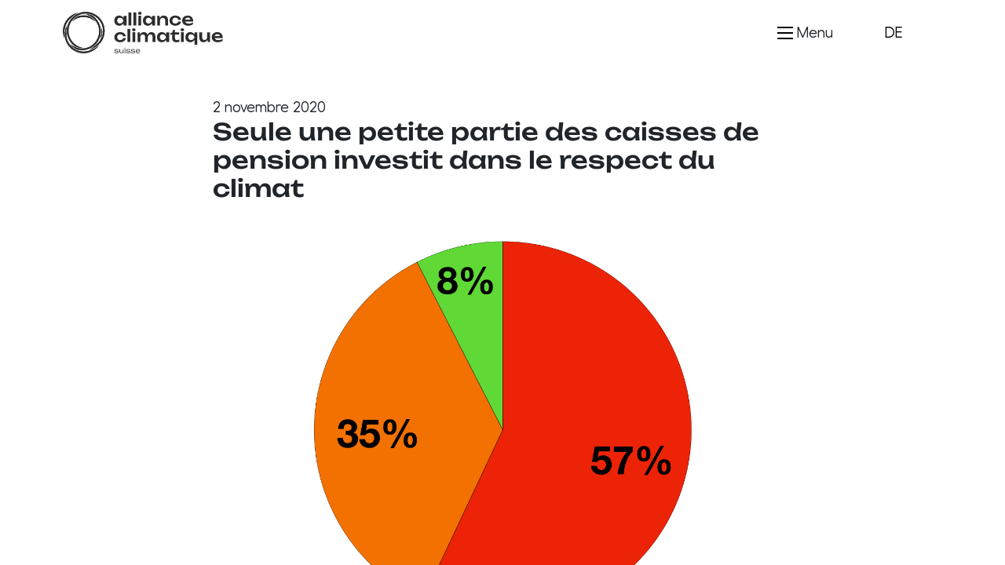

--- FILE ---
content_type: text/html; charset=UTF-8
request_url: https://www.klima-allianz.ch/fr/article/seule-une-petite-partie-des-caisses-de-pension-investit-dans-le-respect-du-climat/
body_size: 20142
content:
<!doctype html>
<html lang="fr-FR">
<head>
  <meta charset="utf-8">
  <meta http-equiv="x-ua-compatible" content="ie=edge">
  <meta name="viewport" content="width=device-width, initial-scale=1, shrink-to-fit=no">
  <link rel="icon" href="https://www.klima-allianz.ch/wp-content/uploads/cropped-KA-Favicon-Kreis-1-192x192.png" sizes="192x192">
  <meta name='robots' content='index, follow, max-image-preview:large, max-snippet:-1, max-video-preview:-1' />

	<!-- This site is optimized with the Yoast SEO plugin v26.7 - https://yoast.com/wordpress/plugins/seo/ -->
	<title>Seule une petite partie des caisses de pension investit dans le respect du climat &#8226; Alliance Climatique</title>
	<link rel="canonical" href="https://www.klima-allianz.ch/fr/article/seule-une-petite-partie-des-caisses-de-pension-investit-dans-le-respect-du-climat/" />
	<meta property="og:locale" content="fr_FR" />
	<meta property="og:type" content="article" />
	<meta property="og:title" content="Seule une petite partie des caisses de pension investit dans le respect du climat &#8226; Alliance Climatique" />
	<meta property="og:description" content="En Suisse, 92 % du capital de retraite est investi par des institutions qui ignorent largement les risques climatiques. Seuls 8 % du volume d&rsquo;investissement proviennent de caisses de pension qui ont aligné leurs objectifs sur l&rsquo;Accord de Paris sur le climat. L&rsquo;Alliance climatique a soumis 110 institutions de prévoyance à un rating. Le résultat &hellip; Continued" />
	<meta property="og:url" content="https://www.klima-allianz.ch/fr/article/seule-une-petite-partie-des-caisses-de-pension-investit-dans-le-respect-du-climat/" />
	<meta property="og:site_name" content="Alliance Climatique" />
	<meta property="article:modified_time" content="2021-01-04T13:51:26+00:00" />
	<meta property="og:image" content="https://www.klima-allianz.ch/wp-content/uploads/Kreisdiagramm201101-e1604406607295.png" />
	<meta property="og:image:width" content="3507" />
	<meta property="og:image:height" content="2480" />
	<meta property="og:image:type" content="image/png" />
	<meta name="twitter:card" content="summary_large_image" />
	<meta name="twitter:label1" content="Durée de lecture estimée" />
	<meta name="twitter:data1" content="3 minutes" />
	<script type="application/ld+json" class="yoast-schema-graph">{"@context":"https://schema.org","@graph":[{"@type":"WebPage","@id":"https://www.klima-allianz.ch/fr/article/seule-une-petite-partie-des-caisses-de-pension-investit-dans-le-respect-du-climat/","url":"https://www.klima-allianz.ch/fr/article/seule-une-petite-partie-des-caisses-de-pension-investit-dans-le-respect-du-climat/","name":"Seule une petite partie des caisses de pension investit dans le respect du climat &#8226; Alliance Climatique","isPartOf":{"@id":"https://www.klima-allianz.ch/fr/#website"},"primaryImageOfPage":{"@id":"https://www.klima-allianz.ch/fr/article/seule-une-petite-partie-des-caisses-de-pension-investit-dans-le-respect-du-climat/#primaryimage"},"image":{"@id":"https://www.klima-allianz.ch/fr/article/seule-une-petite-partie-des-caisses-de-pension-investit-dans-le-respect-du-climat/#primaryimage"},"thumbnailUrl":"https://www.klima-allianz.ch/wp-content/uploads/Kreisdiagramm201101-e1604406607295.png","datePublished":"2020-11-02T08:35:25+00:00","dateModified":"2021-01-04T13:51:26+00:00","breadcrumb":{"@id":"https://www.klima-allianz.ch/fr/article/seule-une-petite-partie-des-caisses-de-pension-investit-dans-le-respect-du-climat/#breadcrumb"},"inLanguage":"fr-FR","potentialAction":[{"@type":"ReadAction","target":["https://www.klima-allianz.ch/fr/article/seule-une-petite-partie-des-caisses-de-pension-investit-dans-le-respect-du-climat/"]}]},{"@type":"ImageObject","inLanguage":"fr-FR","@id":"https://www.klima-allianz.ch/fr/article/seule-une-petite-partie-des-caisses-de-pension-investit-dans-le-respect-du-climat/#primaryimage","url":"https://www.klima-allianz.ch/wp-content/uploads/Kreisdiagramm201101-e1604406607295.png","contentUrl":"https://www.klima-allianz.ch/wp-content/uploads/Kreisdiagramm201101-e1604406607295.png","width":3507,"height":2480},{"@type":"BreadcrumbList","@id":"https://www.klima-allianz.ch/fr/article/seule-une-petite-partie-des-caisses-de-pension-investit-dans-le-respect-du-climat/#breadcrumb","itemListElement":[{"@type":"ListItem","position":1,"name":"Home","item":"https://www.klima-allianz.ch/fr/"},{"@type":"ListItem","position":2,"name":"Beiträge","item":"https://www.klima-allianz.ch/fr/article/"},{"@type":"ListItem","position":3,"name":"Seule une petite partie des caisses de pension investit dans le respect du climat"}]},{"@type":"WebSite","@id":"https://www.klima-allianz.ch/fr/#website","url":"https://www.klima-allianz.ch/fr/","name":"Alliance Climatique","description":"","publisher":{"@id":"https://www.klima-allianz.ch/fr/#organization"},"potentialAction":[{"@type":"SearchAction","target":{"@type":"EntryPoint","urlTemplate":"https://www.klima-allianz.ch/fr/?s={search_term_string}"},"query-input":{"@type":"PropertyValueSpecification","valueRequired":true,"valueName":"search_term_string"}}],"inLanguage":"fr-FR"},{"@type":"Organization","@id":"https://www.klima-allianz.ch/fr/#organization","name":"Klima-Allianz","url":"https://www.klima-allianz.ch/fr/","logo":{"@type":"ImageObject","inLanguage":"fr-FR","@id":"https://www.klima-allianz.ch/fr/#/schema/logo/image/","url":"https://www.klima-allianz.ch/wp-content/uploads/KA-Favicon-Kreis-1.png","contentUrl":"https://www.klima-allianz.ch/wp-content/uploads/KA-Favicon-Kreis-1.png","width":512,"height":512,"caption":"Klima-Allianz"},"image":{"@id":"https://www.klima-allianz.ch/fr/#/schema/logo/image/"}}]}</script>
	<!-- / Yoast SEO plugin. -->


<link rel="alternate" title="oEmbed (JSON)" type="application/json+oembed" href="https://www.klima-allianz.ch/fr/wp-json/oembed/1.0/embed?url=https%3A%2F%2Fwww.klima-allianz.ch%2Ffr%2Farticle%2Fseule-une-petite-partie-des-caisses-de-pension-investit-dans-le-respect-du-climat%2F" />
<link rel="alternate" title="oEmbed (XML)" type="text/xml+oembed" href="https://www.klima-allianz.ch/fr/wp-json/oembed/1.0/embed?url=https%3A%2F%2Fwww.klima-allianz.ch%2Ffr%2Farticle%2Fseule-une-petite-partie-des-caisses-de-pension-investit-dans-le-respect-du-climat%2F&#038;format=xml" />
<style id='wp-img-auto-sizes-contain-inline-css' type='text/css'>
img:is([sizes=auto i],[sizes^="auto," i]){contain-intrinsic-size:3000px 1500px}
/*# sourceURL=wp-img-auto-sizes-contain-inline-css */
</style>
<link rel='stylesheet' id='wp-block-library-css' href='https://www.klima-allianz.ch/wp-includes/css/dist/block-library/style.min.css' type='text/css' media='all' />
<style id='classic-theme-styles-inline-css' type='text/css'>
/*! This file is auto-generated */
.wp-block-button__link{color:#fff;background-color:#32373c;border-radius:9999px;box-shadow:none;text-decoration:none;padding:calc(.667em + 2px) calc(1.333em + 2px);font-size:1.125em}.wp-block-file__button{background:#32373c;color:#fff;text-decoration:none}
/*# sourceURL=/wp-includes/css/classic-themes.min.css */
</style>
<link rel='stylesheet' id='sage/main.css-css' href='https://www.klima-allianz.ch/wp-content/themes/klima-allianz-php8/dist/styles/main_407f59c1.css' type='text/css' media='all' />
<script type="text/javascript" id="wpml-cookie-js-extra">
/* <![CDATA[ */
var wpml_cookies = {"wp-wpml_current_language":{"value":"fr","expires":1,"path":"/"}};
var wpml_cookies = {"wp-wpml_current_language":{"value":"fr","expires":1,"path":"/"}};
//# sourceURL=wpml-cookie-js-extra
/* ]]> */
</script>
<script type="text/javascript" src="https://www.klima-allianz.ch/wp-content/plugins/sitepress-multilingual-cms/res/js/cookies/language-cookie.js" id="wpml-cookie-js" defer="defer" data-wp-strategy="defer"></script>
<script type="text/javascript" id="wpml-browser-redirect-js-extra">
/* <![CDATA[ */
var wpml_browser_redirect_params = {"pageLanguage":"fr","languageUrls":{"de_de":"https://www.klima-allianz.ch/beitrag/erst-ein-bruchteil-der-pensionskassen-investiert-klimavertraeglich/","de":"https://www.klima-allianz.ch/beitrag/erst-ein-bruchteil-der-pensionskassen-investiert-klimavertraeglich/","fr_fr":"https://www.klima-allianz.ch/fr/article/seule-une-petite-partie-des-caisses-de-pension-investit-dans-le-respect-du-climat/","fr":"https://www.klima-allianz.ch/fr/article/seule-une-petite-partie-des-caisses-de-pension-investit-dans-le-respect-du-climat/"},"cookie":{"name":"_icl_visitor_lang_js","domain":"www.klima-allianz.ch","path":"/","expiration":24}};
//# sourceURL=wpml-browser-redirect-js-extra
/* ]]> */
</script>
<script type="text/javascript" src="https://www.klima-allianz.ch/wp-content/plugins/sitepress-multilingual-cms/dist/js/browser-redirect/app.js" id="wpml-browser-redirect-js"></script>
<script type="text/javascript" src="https://www.klima-allianz.ch/wp-includes/js/jquery/jquery.min.js" id="jquery-core-js"></script>
<script type="text/javascript" src="https://www.klima-allianz.ch/wp-includes/js/jquery/jquery-migrate.min.js" id="jquery-migrate-js"></script>
<link rel="https://api.w.org/" href="https://www.klima-allianz.ch/fr/wp-json/" /><link rel="alternate" title="JSON" type="application/json" href="https://www.klima-allianz.ch/fr/wp-json/wp/v2/beitrag/4706" /><meta name="generator" content="WordPress 6.9" />
<style type="text/css">
			.aiovg-player {
				display: block;
				position: relative;
				border-radius: 3px;
				padding-bottom: 56.25%;
				width: 100%;
				height: 0;	
				overflow: hidden;
			}
			
			.aiovg-player iframe,
			.aiovg-player .video-js,
			.aiovg-player .plyr {
				--plyr-color-main: #00b2ff;
				position: absolute;
				inset: 0;	
				margin: 0;
				padding: 0;
				width: 100%;
				height: 100%;
			}
		</style><meta name="generator" content="WPML ver:4.8.6 stt:4,3;" />
<!-- Analytics by WP Statistics - https://wp-statistics.com -->
<style type="text/css">.recentcomments a{display:inline !important;padding:0 !important;margin:0 !important;}</style><link rel="icon" href="https://www.klima-allianz.ch/wp-content/uploads/cropped-KA-Favicon-Kreis-1-32x32.png" sizes="32x32" />
<link rel="icon" href="https://www.klima-allianz.ch/wp-content/uploads/cropped-KA-Favicon-Kreis-1-192x192.png" sizes="192x192" />
<link rel="apple-touch-icon" href="https://www.klima-allianz.ch/wp-content/uploads/cropped-KA-Favicon-Kreis-1-180x180.png" />
<meta name="msapplication-TileImage" content="https://www.klima-allianz.ch/wp-content/uploads/cropped-KA-Favicon-Kreis-1-270x270.png" />
		<style type="text/css" id="wp-custom-css">
			#tamaro-widget.tamaro-widget .widget-content .widget-block .widget-block-header .title .text,
#tamaro-widget.tamaro-widget,
#tamaro-widget.tamaro-widget .payment-amounts .amount .main .code,
#tamaro-widget.tamaro-widget.tamaro-bp-sm .payment-payment-methods>.main .payment-methods .payment-method .text,
#tamaro-widget.tamaro-widget .payment-amounts .amount.custom-amount .form-block label,
#tamaro-widget.tamaro-widget .payment-submit .main button {
    font-size: 16px !important;
}
@media screen and (max-width: 1500px) and (min-width: 1200px){
    header.banner {
        .brand {
            flex-shrink: 0;
        }
        .nav-primary{
            font-size: 18px;
            display: block !important;
            left: 53%;
        }
    
        .burger-lang-container{
            .menu-option{
                margin-right: 24px;
            }
            .language-switcher{
                margin-right: 0;
            }
        } 
    }
}

@media screen and (max-width: 1199px) {
    .nav-primary{
        display: none;
    }
}


@media screen and (max-width: 768px) {
	 #modal-nav .modal-content .modal-body {
		 display: flex;
		 flex-direction: column-reverse;
	}
}
 #modal-nav .modal-content .modal-body .nav-primary ul, #modal-nav .modal-content .modal-body .nav-secondary ul {
	 font-size: 3.2rem;
}
 @media screen and (max-width: 768px) {
	 #modal-nav .modal-content .not-mobile-menu {
		 display: block;
		 max-width: 100%;
		 margin-inline: 0;
	}
}
 @media screen and (max-width: 768px) {
	 #modal-nav .modal-content .not-mobile-menu .nav-left {
		 display: none;
	}
}
 @media screen and (max-width: 768px) {
	 #modal-nav .modal-content .not-mobile-menu .nav-right {
		 padding: 24px 0 !important;
		 width: 100% !important;
	}
}
 @media screen and (max-width: 1199px) {
	 #modal-nav .modal-content .not-mobile-menu .nav-right .nav-primary {
		 display: block;
	}
}
 @media screen and (max-width: 768px) {
	 #modal-nav .modal-content .not-mobile-menu .nav-right .social-media {
		 display: none;
	}
}

/*  ---------- 051225 --------- */
.we-subscribe{
	background-color: #0663BF !important;
}
 		</style>
		</head>
<body data-barba="wrapper" class="wp-singular beitrag-template-default single single-beitrag postid-4706 wp-theme-klima-allianz-php8resources seule-une-petite-partie-des-caisses-de-pension-investit-dans-le-respect-du-climat app-data index-data singular-data single-data single-beitrag-data single-beitrag-seule-une-petite-partie-des-caisses-de-pension-investit-dans-le-respect-du-climat-data">
    <header class="banner no-print">
    <div class="blurred-bg"></div>
    <div class="container inner d-flex align-items-start justify-content-between">
        <a class="brand lang-fr" href="https://www.klima-allianz.ch/fr/"></a>
        <nav class="nav-primary lang-fr">
            <div class="menu-primary-fr-container"><ul id="menu-primary-fr" class="nav"><li id="menu-item-32" class="menu-item menu-item-type-post_type_archive menu-item-object-kampagnen menu-item-32"><a href="https://www.klima-allianz.ch/fr/campagnes/" data-menuitemid="32">Campagnes</a></li>
<li id="menu-item-33" class="menu-item menu-item-type-post_type_archive menu-item-object-themen menu-item-33"><a href="https://www.klima-allianz.ch/fr/themes/" data-menuitemid="33">Thèmes</a></li>
<li id="menu-item-31" class="menu-item menu-item-type-post_type menu-item-object-page menu-item-31"><a href="https://www.klima-allianz.ch/fr/qui-sommes-nous/" data-menuitemid="31">Organisation</a></li>
<li id="menu-item-7001" class="menu-item menu-item-type-post_type_archive menu-item-object-mitglieder menu-item-7001"><a href="https://www.klima-allianz.ch/fr/membres/" data-menuitemid="7001">Membres</a></li>
<li id="menu-item-38" class="menu-item menu-item-type-post_type_archive menu-item-object-veranstaltungen menu-item-38"><a href="https://www.klima-allianz.ch/fr/evenements/" data-menuitemid="38">Évènements</a></li>
</ul></div>
        </nav>

        <div class="d-flex burger-lang-container">
            <div class="menu-option cursor-pointer" data-toggle="modal" data-target="#modal-nav">
                <span class="burger">
                    <div class="hamburger"></div> Menu
                </span>
                <span class="close-x"></span>
            </div>
            <a class="mr-3 mr-md-5 mr-lg-10 language-switcher" data-barba-prevent
                data-langcode=de href="https://www.klima-allianz.ch/beitrag/erst-ein-bruchteil-der-pensionskassen-investiert-klimavertraeglich/">
                DE
            </a>
        </div>
    </div>
</header>

  <div class="wrap container" role="document">
    <div class="content">
      <main class="main" style="opacity: 0">
           <div class="container barba" data-barba="container" data-barba-namespace="single-beitrag">
  <article class="container inner narrow mt-8">
      
    <time class="mb-2">2 novembre 2020</time>
<h2 class="mb-5 mb-sm-8">Seule une petite partie des caisses de pension investit dans le respect du climat</h2>

<div class="mb-5 mb-sm-10">
      <div class="image-container">
        <img width="3507" height="2480" src="https://www.klima-allianz.ch/wp-content/uploads/Kreisdiagramm201101-e1604406607295.png" class="attachment-full size-full wp-post-image" alt="" decoding="async" fetchpriority="high" />
    </div>
    </div>

<div class="beitrag-content"><p>En Suisse, 92 % du capital de retraite est investi par des institutions qui ignorent largement les risques climatiques. Seuls 8 % du volume d&rsquo;investissement proviennent de caisses de pension qui ont aligné leurs objectifs sur l&rsquo;Accord de Paris sur le climat. L&rsquo;Alliance climatique a soumis 110 institutions de prévoyance à un <a href="https://www.klima-allianz.ch/fr/rating-climatique/">rating</a>.</p>
<p><span style="font-weight: 400;">Le résultat est inquiétant : 57 % du capital de retraite est marqué en rouge parce que les institutions de prévoyance ne tiennent pas du tout compte des risques climatiques dans le processus d&rsquo;investissement et continuent à investir massivement dans les énergies fossiles. Il s&rsquo;agit principalement de grands acteurs du secteur : la <a href="https://ka-generate-pdf.herokuapp.com/?slug=suva&amp;lang=fr">Suva</a>, le <a href="https://ka-generate-pdf.herokuapp.com/?slug=compenswiss-2&amp;lang=fr">fonds AVS, </a>les caisses de pension de l&rsquo;<a href="https://ka-generate-pdf.herokuapp.com/?slug=caisse-de-pension-dubs-2&amp;lang=fr">UBS</a> et du <a href="https://ka-generate-pdf.herokuapp.com/?slug=caisse-de-pension-du-credit-suisse-group&amp;lang=fr">Credit Suisse</a>. Ne sont pas encore sur la bonne voie l</span>es <a href="https://ka-generate-pdf.herokuapp.com/?slug=caisse-de-pension-cff&amp;lang=fr">CFF</a> et la <a href="https://ka-generate-pdf.herokuapp.com/?slug=caisse-de-pension-poste&amp;lang=fr">Poste</a> avec leurs caisses de pension, bien qu&rsquo;en tant qu&rsquo;entreprise, elles s&rsquo;engagent à protéger le climat. <span style="font-weight: 400;">De plus, pour 35 % du capital d&rsquo;épargne, le feu est orange : les investisseurs ne sont qu&rsquo;au début du chemin nécessaire à la décarbonisation.  Dans la plupart des cas, seules quelques entreprises du charbon ont été exclues. </span></p>
<p><span style="font-weight: 400;">Seuls 8 % du volume d&rsquo;investissement ont une notation climatique verte, ce qui signifie que ces caisses de pension ont orienté leurs investissements vers les objectifs de l&rsquo;Accord de Paris sur le climat. Pour cela, il faut limiter le réchauffement climatique à un niveau bien inférieur à 2 degrés. La Suisse a également contribué à l&rsquo;élaboration et à la ratification de l&rsquo;accord. </span></p>
<p><span style="font-weight: 400;">Au total, 92 % du capital de retraite est donc investi par des institutions qui ne tiennent pas ou pas suffisamment compte des risques climatiques dans le processus d&rsquo;investissement. Parmi celles-ci figurent des caisses de pension d&rsquo;entreprises qui s&rsquo;engagent à protéger le climat. « Il est vrai que la Poste propose des livraisons climatiquement neutres, et que les CFF souhaitent atteindre la neutralité climatique d&rsquo;ici 2030. Mais avec leurs caisses de pension, ces deux entreprises investissent dans des centrales électriques au charbon et dans le forage pétrolier &#8211; c&rsquo;est une contradiction », déclare Christian Lüthi, directeur de l&rsquo;Alliance climatique.</span></p>
<p><span style="font-weight: 400;">Les investissements fossiles ne constituent pas seulement un risque pour le climat, mais aussi pour les retraites : « Le déclin économique des industries du charbon, du pétrole et du gaz naturel fait également fondre les épargnes », explique Sandro Leuenberger, responsable Place financière de l&rsquo;Alliance climatique. Les caisses de pension sont donc exposées au risque de violation de leur obligation fiduciaire de diligence.  </span></p>
<p><span style="font-weight: 400;">Toutefois, les investissements respectueux du climat sont possibles, comme le montrent par exemple les caisses de pension de la <a href="https://ka-generate-pdf.herokuapp.com/?slug=caisse-de-pension-cff&amp;lang=fr">Migros</a>, du <a href="https://ka-generate-pdf.herokuapp.com/?slug=luzerner-pensionskasse-lupk&amp;lang=de">canton de Lucerne</a> et de la <a href="https://ka-generate-pdf.herokuapp.com/?slug=sammelstiftungen-fuer-die-berufliche-vorsorge-der-basler-versicherung-baloise&amp;lang=de">Bâloise</a> Assurances. Elles utilisent des instruments disponibles depuis longtemps, tels que des indices boursiers respectueux du climat et des fonds durables du marché. Conformément à l&rsquo;obligation légale de générer des rendements de marché à un maximum de sécurité, ils transfèrent leur capital des entreprises fossiles au profit des moteurs de la transition climatique.</span></p>
<p><span style="text-decoration: underline;">Réaction médiatique</span></p>
<p><a href="https://www.klima-allianz.ch/wp-content/uploads/24heures-1-11-20-Un-classement-rebat-les-cartes-–-Les-caisses-de-pensions-se-font-secouer-sur-le-climat.pdf">24heures (Vaud), 1.11.2020</a><br />
<a href="https://www.klima-allianz.ch/wp-content/uploads/TdG-1.11.2020_Un-classement-rebat-les-cartes-–-Les-caisses-de-pensions-se-font-secouer-sur-le-climat.pdf">Tribune de Genève, 1.11.2020,</a><br />
<a href="https://www.klima-allianz.ch/wp-content/uploads/NZZaS-201101-KlimaRating-Pensionskassen-achten-noch-zu-wenig-auf-Klimaschutz.pdf">NZZ am Sonntag, 31. 10. 2020</a><br />
<a href="https://www.ipe.com/news/swiss-schemes-pushed-to-meet-climate-targets-curb-ghg-emissions/10048961.article">Investment &amp; Pensions Europe, 13.11.2020</a></p>
<p><span style="text-decoration: underline;"><span style="font-weight: 400;">Informations de base</span></span></p>
<p><span style="font-weight: 400;">Les risques financiers liés au climat et l&rsquo;obligation fiduciaire de diligence :</span></p>
<p><span style="font-weight: 400;">Risque carbone pour la place financière suisse, OFEV (2015), </span><a href="https://www.bafu.admin.ch/dam/bafu/de/dokumente/klima/externe-studien-berichte/kohlenstoffrisikenfuerdenfinanzplatzschweiz.pdf.download.pdf?utm_source=Medienverteiler+CH+D&amp;utm_campaign=0e16e2948d-EMAIL_CAMPAIGN_2018_08_30_08_31_COPY_01&amp;utm_medium=email&amp;utm_term=0_6b10134336-0e16e2948d-"><span style="font-weight: 400;">Kohlenstoffrisiken für den Finanzplatz Schweiz</span></a><span style="font-weight: 400;">,  </span><a href="https://www.bafu.admin.ch/bafu/fr/home/themes/economie-consommation/communiques.msg-id-59285.html"><span style="font-weight: 400;">Résume en français</span></a> : <span style="font-weight: 400;">Étude exhaustive sur les risques climatiques.</span></p>
<p><a href="https://test.klima-allianz.ch/wp-content/uploads/Avis-de-droit-Traduction-version-FR.pdf"><span style="font-weight: 400;">Avis juridique Niederer Kraft Frey pour l&rsquo;Alliance climatique</span></a><span style="font-weight: 400;"> (résumé en français), version originale </span><a href="https://test.klima-allianz.ch/wp-content/uploads/181012-Rechtsgutachten-NKF-an-Klima-Allianz-Schweiz-betr.-Klimarisiken-Original.pdf"><span style="font-weight: 400;">Rechtsgutachten Niederer Kraft Frey</span></a><span style="font-weight: 400;"> (octobre 2018) : </span><span style="font-weight: 400;">L&rsquo;obligation fiduciaire de diligence des caisses de pension s&rsquo;applique également aux risques financiers liés au climat. </span></p>
<p><span style="font-weight: 400;">Deux exemples de pionniers de la durabilité :</span></p>
<p><span style="font-weight: 400;">Caisse de pension Migros : </span><span style="font-weight: 400;">Dans le cadre de la mise en œuvre de sa </span><a href="https://www.mpk.ch/_file/5088/klimastrategie-20191126-f.pdf"><span style="font-weight: 400;">stratégie climatique</span></a><span style="font-weight: 400;">, depuis le printemps 2020, les portefeuilles d&rsquo;actions et d&rsquo;obligations </span><a href="https://www.mpk.ch/_file/6412/20200424-carbon-report-mpk-2020-final-f.pdf"><span style="font-weight: 400;">ont une intensité en CO2 inférieure de 30 % à celle des références mondiales applicables</span></a><span style="font-weight: 400;">.</span></p>
<p><span style="font-weight: 400;">Luzerner Pensionskasse LUPK : </span><span style="font-weight: 400;">Sur la base de sa </span><a href="https://www.lupk.ch/de/luzerner-pensionskasse/nachhaltigkeit/"><span style="font-weight: 400;">stratégie en matière de durabilité et de climat</span></a><span style="font-weight: 400;">, depuis le printemps 2019, les investissements en actions et en obligations de la Caisse de pension cantonale lucernoise ont une intensité en CO2 inférieure de 30 % à celle des indices de référence du marché. </span></p>
<p>&nbsp;</p>
</div>



  <div class="beitrag-links mt-13 mb-8 mb-md-16">
    <h2 class="mb-5">Liens</h2>
    <ul class="link-list">
   
          <li class="link-item">
        <a href="https://www.klima-allianz.ch/fr/rating-climatique/" target="_blank">
          <div class="link-title">Le rating climatique</div>
            <img src="https://www.klima-allianz.ch/wp-content/themes/klima-allianz-php8/dist/images/arrow-5_68ad6ca1.svg" alt="">
          </a>
      </li>
          <li class="link-item">
        <a href="https://www.klima-allianz.ch/fr/rating-climatique/criteres-de-rating/" target="_blank">
          <div class="link-title">Les critères du rating</div>
            <img src="https://www.klima-allianz.ch/wp-content/themes/klima-allianz-php8/dist/images/arrow-5_68ad6ca1.svg" alt="">
          </a>
      </li>
          <li class="link-item">
        <a href="https://www.klima-allianz.ch/fr/rating-climatique/recommandations/" target="_blank">
          <div class="link-title">Les recommandations aux caisses de pension</div>
            <img src="https://www.klima-allianz.ch/wp-content/themes/klima-allianz-php8/dist/images/arrow-5_68ad6ca1.svg" alt="">
          </a>
      </li>
      </ul>
  </div>

    <div class="connected-posts mt-8 font-small">

      <div class="related-campaign">
        Campagne: <a href="https://www.klima-allianz.ch/fr/campagnes/caisses-de-pension/">Retraites sans risques : rating climatique et de durabilité</a>      </div>

      <div class="related-campaign">
              </div>
    </div>
  </article>
    
          
  <footer class="content-info no-print" data-translationlink="https://www.klima-allianz.ch/beitrag/erst-ein-bruchteil-der-pensionskassen-investiert-klimavertraeglich/">

    <div class="outer">
    <div class="container inner">
      <div class="row">
        <div class="col-12 col-sm-6">
          <h4>Alliance Climatique Suisse</h4>
<h4>C/o Impact Hub Geneva-Lausanne SA</h4>
<h4>Rue Fendt 1</h4>
<h4>1201 Genève</h4>
<h4></h4>
<h4>Lu – Je : +41 22 510 14 25 / equipe@alliance-climatique.ch</h4>

        </div>
        <div class="col-12 col-sm-6 col-md-3 social-media mt-5 mt-sm-0">
          <a class="icon instagram" href="https://www.instagram.com/allianceclimatiquesuisse/?hl=fr"
            target="_blank"><span></span>
            Instagram</a>

          
          <a class="icon facebook" href="https://www.facebook.com/AllianceClimatique/"
            target="_blank"><span></span>
            Facebook</a>
        </div>
        <div class="col-12 col-sm-12 col-md-3 spenden mt-5 mt-md-0">

             
          <p class="pille mb-3"><a href="https://www.klima-allianz.ch/fr/faire-un-don/" onClick="location.replace('https://www.klima-allianz.ch/fr/faire-un-don/')"><span>Faire un don</span></a></p>
                    

          <p class="mb-0 font-small"><a
              href="https://www.klima-allianz.ch/fr/politique-de-confidentialite/"><span>Politique de confidentialité</span></a></p>
          <p class="mb-0 font-small"><a
              href="https://www.klima-allianz.ch/fr/mentions-legales/"><span>Mentions légales</span></a></p>

           

            <p class="mb-0 font-small">
              <a href="https://www.klima-allianz.ch/wp-content/uploads/Alliance_Climatique_RapportAnnuel_2024_VF.pdf" target="_blank">
                <span>Rapport Annuel</span>
              </a>
            </p>
        


        </div>
      </div>
    </div>
  </div>
</footer></div>      </main>
    </div>
  </div>
    <div class="modal fade" id="modal-nav" tabindex="-1" role="dialog" aria-labelledby="nav-modal-label" aria-hidden="true">
  <div class="modal-dialog" role="document">
    <div class="modal-content">
      <div class="modal-body">
        <div class="swiper-container nm not-mobile-menu">
          <div class="swiper-wrapper">
            <div class="swiper-slide nav-left">

              <div class="nav-secondary mb-5 mb-md-10">
                <div class="menu-secondary-fr-container"><ul id="menu-secondary-fr" class="nav"><li id="menu-item-7002" class="menu-item menu-item-type-post_type menu-item-object-page menu-item-7002"><a href="https://www.klima-allianz.ch/fr/news/" data-menuitemid="7002">News</a></li>
<li id="menu-item-68" class="menu-item menu-item-type-post_type_archive menu-item-object-dokumente menu-item-68"><a href="https://www.klima-allianz.ch/fr/documents/" data-menuitemid="68">Documents</a></li>
<li id="menu-item-2049" class="menu-item menu-item-type-post_type menu-item-object-page menu-item-2049"><a href="https://www.klima-allianz.ch/fr/communiques-de-presse/" data-menuitemid="2049">Medias</a></li>
<li id="menu-item-2871" class="menu-item menu-item-type-post_type menu-item-object-page menu-item-2871"><a href="https://www.klima-allianz.ch/fr/rating-climatique-placements-mobiliers/" data-menuitemid="2871">Placements mobiliers</a></li>
<li id="menu-item-9540" class="menu-item menu-item-type-post_type menu-item-object-page menu-item-9540"><a href="https://www.klima-allianz.ch/fr/rating-climatique-placements-immobiliers/" data-menuitemid="9540">Placements immobiliers</a></li>
</ul></div>


              </div>

              <div class="inner">
                <div class="menu-formular-nav-fr-container"><ul id="menu-formular-nav-fr" class="nav"><li id="menu-item-2109" class="menu-item menu-item-type-post_type menu-item-object-page menu-item-2109"><a href="https://www.klima-allianz.ch/fr/devenir-membre/" data-menuitemid="2109">Devenir membre</a></li>
<li id="menu-item-2108" class="menu-item menu-item-type-post_type menu-item-object-page menu-item-2108"><a href="https://www.klima-allianz.ch/fr/soumettre-une-campagne-un-evenement/" data-menuitemid="2108">Soumettre une campagne / un événement</a></li>
<li id="menu-item-2107" class="menu-item menu-item-type-post_type menu-item-object-page menu-item-2107"><a href="https://www.klima-allianz.ch/fr/sabonner-a-la-newsletter/" data-menuitemid="2107">S’abonner à la newsletter</a></li>
<li id="menu-item-2106" class="menu-item menu-item-type-post_type menu-item-object-page menu-item-2106"><a target="_blank" href="https://www.klima-allianz.ch/fr/faire-un-don/" data-menuitemid="2106">Faire un don</a></li>
</ul></div>
              </div>
            </div>
            <div class="swiper-slide nav-right">
              <div class="nav-primary">
                <div class="menu-primary-fr-container"><ul id="menu-primary-fr-1" class="nav"><li class="menu-item menu-item-type-post_type_archive menu-item-object-kampagnen menu-item-32"><a href="https://www.klima-allianz.ch/fr/campagnes/" data-menuitemid="32">Campagnes</a></li>
<li class="menu-item menu-item-type-post_type_archive menu-item-object-themen menu-item-33"><a href="https://www.klima-allianz.ch/fr/themes/" data-menuitemid="33">Thèmes</a></li>
<li class="menu-item menu-item-type-post_type menu-item-object-page menu-item-31"><a href="https://www.klima-allianz.ch/fr/qui-sommes-nous/" data-menuitemid="31">Organisation</a></li>
<li class="menu-item menu-item-type-post_type_archive menu-item-object-mitglieder menu-item-7001"><a href="https://www.klima-allianz.ch/fr/membres/" data-menuitemid="7001">Membres</a></li>
<li class="menu-item menu-item-type-post_type_archive menu-item-object-veranstaltungen menu-item-38"><a href="https://www.klima-allianz.ch/fr/evenements/" data-menuitemid="38">Évènements</a></li>
</ul></div>
              </div>

              <div class="nav-primary mt-5 mt-sm-10">
                <div class="menu-contact-container"><ul id="menu-contact" class="nav"><li id="menu-item-6998" class="menu-item menu-item-type-post_type menu-item-object-page menu-item-6998"><a href="https://www.klima-allianz.ch/fr/contact/" data-menuitemid="6998">Contact</a></li>
</ul></div>
              </div>

              <div class="social-media mt-3 mt-sm-4">
                <a class="icon instagram" href="https://www.instagram.com/allianceclimatiquesuisse/?hl=fr"
                  target="_blank"></a>

                                
                <a class="icon facebook" href="https://www.facebook.com/AllianceClimatique/" target="_blank"></a>
              </div>

            </div>
          </div>
        </div>
        <div class="om only-mobile-menu">

          <div class="nav-primary">
            <div class="menu-primary-fr-container"><ul id="menu-primary-fr-2" class="nav"><li class="menu-item menu-item-type-post_type_archive menu-item-object-kampagnen menu-item-32"><a href="https://www.klima-allianz.ch/fr/campagnes/" data-menuitemid="32">Campagnes</a></li>
<li class="menu-item menu-item-type-post_type_archive menu-item-object-themen menu-item-33"><a href="https://www.klima-allianz.ch/fr/themes/" data-menuitemid="33">Thèmes</a></li>
<li class="menu-item menu-item-type-post_type menu-item-object-page menu-item-31"><a href="https://www.klima-allianz.ch/fr/qui-sommes-nous/" data-menuitemid="31">Organisation</a></li>
<li class="menu-item menu-item-type-post_type_archive menu-item-object-mitglieder menu-item-7001"><a href="https://www.klima-allianz.ch/fr/membres/" data-menuitemid="7001">Membres</a></li>
<li class="menu-item menu-item-type-post_type_archive menu-item-object-veranstaltungen menu-item-38"><a href="https://www.klima-allianz.ch/fr/evenements/" data-menuitemid="38">Évènements</a></li>
</ul></div>
          </div>

          <div class="nav-secondary">
            <div class="menu-secondary-fr-container"><ul id="menu-secondary-fr-1" class="nav"><li class="menu-item menu-item-type-post_type menu-item-object-page menu-item-7002"><a href="https://www.klima-allianz.ch/fr/news/" data-menuitemid="7002">News</a></li>
<li class="menu-item menu-item-type-post_type_archive menu-item-object-dokumente menu-item-68"><a href="https://www.klima-allianz.ch/fr/documents/" data-menuitemid="68">Documents</a></li>
<li class="menu-item menu-item-type-post_type menu-item-object-page menu-item-2049"><a href="https://www.klima-allianz.ch/fr/communiques-de-presse/" data-menuitemid="2049">Medias</a></li>
<li class="menu-item menu-item-type-post_type menu-item-object-page menu-item-2871"><a href="https://www.klima-allianz.ch/fr/rating-climatique-placements-mobiliers/" data-menuitemid="2871">Placements mobiliers</a></li>
<li class="menu-item menu-item-type-post_type menu-item-object-page menu-item-9540"><a href="https://www.klima-allianz.ch/fr/rating-climatique-placements-immobiliers/" data-menuitemid="9540">Placements immobiliers</a></li>
</ul></div>
          </div>



          <div class="inner">
            <div class="menu-formular-nav-fr-container"><ul id="menu-formular-nav-fr-1" class="nav"><li class="menu-item menu-item-type-post_type menu-item-object-page menu-item-2109"><a href="https://www.klima-allianz.ch/fr/devenir-membre/" data-menuitemid="2109">Devenir membre</a></li>
<li class="menu-item menu-item-type-post_type menu-item-object-page menu-item-2108"><a href="https://www.klima-allianz.ch/fr/soumettre-une-campagne-un-evenement/" data-menuitemid="2108">Soumettre une campagne / un événement</a></li>
<li class="menu-item menu-item-type-post_type menu-item-object-page menu-item-2107"><a href="https://www.klima-allianz.ch/fr/sabonner-a-la-newsletter/" data-menuitemid="2107">S’abonner à la newsletter</a></li>
<li class="menu-item menu-item-type-post_type menu-item-object-page menu-item-2106"><a target="_blank" href="https://www.klima-allianz.ch/fr/faire-un-don/" data-menuitemid="2106">Faire un don</a></li>
</ul></div>
          </div>

          <div class="nav-primary mt-5 mt-sm-10">
            <div class="menu-contact-container"><ul id="menu-contact-1" class="nav"><li class="menu-item menu-item-type-post_type menu-item-object-page menu-item-6998"><a href="https://www.klima-allianz.ch/fr/contact/" data-menuitemid="6998">Contact</a></li>
</ul></div>
          </div>

          <div class="social-media mt-3 mt-sm-4">
            <a class="icon instagram" href="https://www.instagram.com/allianceclimatiquesuisse/?hl=fr" target="_blank"></a>
            <a class="icon twitter" href="" target="_blank"></a>
            <a class="icon facebook" href="https://www.facebook.com/AllianceClimatique/" target="_blank"></a>
          </div>

        </div>
      </div>
    </div>
  </div>
</div>  <div class="modal fade" id="modal-rating" tabindex="-1" role="dialog" aria-labelledby="nav-modal-label" aria-hidden="true">
  <div class="modal-dialog" role="document">
    <div class="modal-content">
      <div class="modal-body">
        <div class="container inner narrow px-0">
          <div class="header">
            <div class="close" data-dismiss="modal" aria-label="Close"></div>
          </div>
          <div class="body"></div>
        </div>
      </div>
    </div>
  </div>
</div>  <div class="modal fade" id="modal-mail" tabindex="-1" role="dialog" aria-labelledby="nav-modal-label"
    aria-hidden="true">
    <div class="modal-dialog" role="document">
        <div class="modal-content">
            <div class="modal-body">
                <div class="container inner narrow px-0">
                    <div class="header">
                        <div class="close" data-dismiss="modal" aria-label="Close"></div>
                    </div>
                    <div class="body">
                        <div class="w-90 ka-form">
                            Fais en sorte que ta caisse de pension investisse de manière respectueuse du climat dès maintenant ! Tu peux faire une grande différence en envoyant un courriel à ta caisse de pension : elles ont un devoir de diligence envers leurs assuré·e·s. <br />
<br />
Cherche ta caisse de pension dans la <strong>liste des institutions non durables</strong> ci-dessous - nous introduirons automatiquement un texte type et les adresses email des personnes responsables à contacter. <br />
<br />
<strong>Ta caisse de pension ne figure pas sur cette liste ?</strong> Elle est peut-être déjà durable ou en voie de le devenir. Ou bien nous l'avons pas incluse dans la liste en raison du grand nombre de petites caisses de pension. Tu peux le découvrir sur la page du rating climatique de notre site web : Ferme cette page, puis clique sur les «Points clés» de ta caisse de pension. <br />
<br />
Si tu n'y trouves pas d'invitation à «écrire un e-mail», il y deux possibilités:<br />
<br />
1) Elle est déjà VERTE, VERT CLAIR ou, si elle est ORANGE, elle a au moins le potentiel au VERT CLAIR (tu peux aussi trouver le raisonnement dans les «Points clés»). Dans ce cas, tu peux t'engager pour des investissements respectueux du climat en ciblant les investisseurs publics <u>Fonds AVS/Compenswiss et Fonds d'élimination des déchets nucléaires STENFO</u>. Tout le monde peut envoyer un email à chacune de ces deux institutions. <br />
2 ) Elle est ROUGE mais nous l'avons pas encore intégrée dans la liste mentionnée ci-dessus en raison du grand nombre des petites institutions. Écris un email à sandro.leuenberger@klima-allianz.ch. Nous  reviendrons vers toi pour te permettre d'écrire un e-mail à ta caisse de pension.<br />
<br />
<strong>Tu ne trouves pas non plus ta caisse de pension dans notre rating climatique ?</strong> Écris un email à sandro.leuenberger@klima-allianz.ch. Nous l'évaluerons et reviendrons vers toi.
                            <br>
                            <p>
                            <div class="select2-field">
                                <label for="pensionskasse" class="select2-field-label">Pensionskasse/öffentliche
                                    Investoren</label>
                                <select id="pensionskasse"
                                    data-placeholder="Sélectionner Caisse de pension/Investisseur public">
                                    <option></option>
                                                                            <optgroup label="Caisse de pension">
                                            <option value="6546">ABB Vorsorgeeinrichtungen
                                        </option><option value="6820">ALSA PK Sammelstiftung
                                        </option><option value="8771">Ambassador Stiftung
                                        </option><option value="7551">AROMED Fondation de prévoyance professionnelle
                                        </option><option value="9923">Ascaro Vorsorgestiftung
                                        </option><option value="7624">Assepro Vorsorgestiftung
                                        </option><option value="7111">Avanea Pensionskasse
                                        </option><option value="7120">Avena BCV
                                        </option><option value="2643">Caisse de pensions de la Collectivité ecclésiastique cantonale catholique-romaine (CEC) de la République et Canton du Jura
                                        </option><option value="2636">Caisse de pensions de la République et Canton du Jura (CPJU)
                                        </option><option value="2628">Caisse de prévoyance de l'État du Valais CPVAL/PKWAL
                                        </option><option value="6814">Caisse de retraite professionnelle de l'industrie vaudoise de la construction (CRP-IVC)
                                        </option><option value="2623">CIEPP
                                        </option><option value="6857">FISP Fondation Interprofessionnelle Sanitaire de Prévoyance
                                        </option><option value="6816">Fondation de la Métallurgie Vaudoise du Bâtiment (FMVB)
                                        </option><option value="9930">Fondation Patrimonia
                                        </option><option value="10776">Fondo di Previdenza per il Personale dell'Ente Ospedaliero Cantonale (FEOC)
                                        </option><option value="2505">GastroSocial Pensionskasse
                                        </option><option value="2515">GEMINI Sammelstiftung
                                        </option><option value="2629">Groupe FCT, Fondations collectives FCT et FCT 1e
                                        </option><option value="11118">HOTELA Fonds de prévoyance
                                        </option><option value="2572">Kantonale Versicherungskasse Appenzell Innerrhoden KVKAI
                                        </option><option value="10721">Kirchliche Pensionskasse Urschweiz-Glarus-Tessin (KPUGT)
                                        </option><option value="7621">Liberty BVG Sammelstiftung
                                        </option><option value="7092">LLB Vorsorgestiftung für Liechtenstein
                                        </option><option value="7107">medpension vsao asmac
                                        </option><option value="5056">Nestlé Fonds de Pensions
                                        </option><option value="7113">Noventus Pensionskassen
                                        </option><option value="13714">Pensflex Sammelstiftung für die ausserobligatorische berufliche Vorsorge
                                        </option><option value="2607">Pensionskasse der Credit Suisse Group (Schweiz)
                                        </option><option value="2495">Pensionskasse der F. Hoffmann-La Roche AG
                                        </option><option value="9329">Pensionskasse der Stadt Arbon
                                        </option><option value="2577">Pensionskasse der Stadt Olten
                                        </option><option value="2604">Pensionskasse der UBS
                                        </option><option value="9157">Pensionskasse der Zürich Versicherungs-Gruppe
                                        </option><option value="2543">Pensionskasse des Kantons Schwyz PKSZ
                                        </option><option value="7089">Pensionskasse Evangelisch-reformierter Kirchen der Ostschweiz (PERKOS)
                                        </option><option value="2574">Pensionskasse Gemeinde Köniz
                                        </option><option value="7078">Pensionskasse Georg Fischer
                                        </option><option value="6889">Pensionskasse Manor
                                        </option><option value="9902">Pensionskasse Nidwalden
                                        </option><option value="2535">Pensionskasse PTV/CPAT der Technischen Verbände SIA STV BSA FSAI USIC
                                        </option><option value="7091">Pensionskasse Schweizerischer Anwaltsverband (PK SAV)
                                        </option><option value="2578">Pensionskasse Stadt Frauenfeld
                                        </option><option value="2524">Pensionskasse Thurgau pktg
                                        </option><option value="2525">Pensionskasse/Caisse de pension Swatch Group
                                        </option><option value="9903">Personalvorsorgekasse Obwalden PVO
                                        </option><option value="8410">Personalvorsorgekasse PVK der Reformierten Kirche Basel-Stadt
                                        </option><option value="2559">Personalvorsorgestiftung der Ringier Gruppe
                                        </option><option value="2567">PK Biel / CP Bienne
                                        </option><option value="2496">PKE Vorsorgestiftung Energie
                                        </option><option value="7115">PKNA Pensionskasse Berner Notariat und Advokatur
                                        </option><option value="2639">Previva
                                        </option><option value="2634">Prévoyance Santé Valais (PRESV)
                                        </option><option value="2544">Pro Medico
                                        </option><option value="2508">proparis
                                        </option><option value="2551">ProPublic Vorsorge Genossenschaft
                                        </option><option value="2529">Raiffeisen Pensionskasse Genossenschaft
                                        </option><option value="8409">Revor Sammelstiftung
                                        </option><option value="12981">Sammelstiftung Vita Invest
                                        </option><option value="2563">Spida Personalvorsorgestiftung
                                        </option><option value="2547">SSO-Vorsorgestiftung
                                        </option><option value="5052">Stiftung Auffangeinrichtung BVG
                                        </option><option value="2536">Symova Sammelstiftung BVG
                                        </option><option value="10608">Valitas COMPACTA Sammelstiftung BVG
                                        </option><option value="2564">Veska Pensionskasse
                                        </option><option value="2541">Vorsorgestiftung VSAO/ASMAC
                                        </option><option value="9699">Vorsorgestiftung Zürcher Anwaltsverband (VS ZAV)
                                        </option>
                                        </optgroup>

                                        <optgroup label="Investisseurs publics">
                                            <option value="2648">compenswiss/Fonds AVS
                                        </option><option value="6510">STENFO Kernkraftwerke/Fonds déchets nucléaires
                                        </option>
                                        </optgroup>

                                </select>
                            </div>
                            </p>
                            <div class=" mb-5 bt-5">
                                <div class="field to-field" id="to">
                                    <div class="loading"></div>
                                    <span class="label">Adresses Email</span>
                                    <div class="to-content" id="tocontent"></div>
                                    <textarea class="hidden" id="copytocontent"></textarea>
                                </div>
                                <a class="font-small copylink" href="javascript:void(0);"
                                    id="kopyto">Copier</a>
                                <div class="field mailtext-field">
                                    <div class="loading"></div>
                                    <span class="label">Proposition de texte</span>
                                    <div class="mailtext-content" id="mailtext">

                                    </div>
                                    <textarea class="hidden" id="copymailtext"></textarea>
                                </div>
                                <a class="font-small copylink" href="javascript:void(0);"
                                    id="kopytext">Copier</a>
                            </div>

                            <div>
                                <div class="font-small"><br />
<u>Prends note des points suivants :</u><br />
N'oublie pas de t’identifier en tant qu'assuré·e dans le courriel adressé à ta caisse de pension en apposant ta signature : prénom, nom, adresse et, si possible, ton numéro d'assuré·e figurant sur ton certificat de pension.<br />
<br />
<strong>Sois personnel·le :</strong> Tu peux facilement personnaliser cet e-mail, par exemple en t’adressant personnellement aux personnes responsables. Et n'hésite pas à exprimer tes propres préoccupations.<br />
<br />
<strong>Sois persévérant·e :</strong> écris un nouveau e-mail à ta caisse de pension si tu ne reçois pas de réponse de leur part et contacte notre expert financier sandro.leuenberger@klima-allianz.ch.<br />
<br />
<strong>Tiens-nous informé·e·s :</strong> Transmets-nous la réponse que tu reçois à l’adresse mail sandro.leuenberger@klima-allianz.ch afin que nous puissions, à notre tour, faire pression sur les caisses de pension. <br />
<br />
<br />
<i>Ouvre le courriel en utilisant le bouton ci-dessous ou copie la proposition de texte dans ton programme de mail.</i>
                            </div><br>

                            

                            <a href="mailto:test@test.com?subject=Test&body=A la direction de la caisse de pension pour transmission%0D%0AA la présidence, à la vice-présidence et aux membres de l&#039;organe directeur %0D%0AA la présidence, à la vice-présidence et aux membres de l&#039;organe responsable des investissements%0D%0A%0D%0ABonjour, %0D%0A%0D%0AEn tant que bénéficiaire de ma caisse de retraite, je souhaite savoir si mes avoirs de retraite sont investis de manière intégralement durable et sans risque climatique. %0D%0A%0D%0AEn consultant le rating climatique des caisses de pension sur le site de l&#039;Alliance climatique suisse, je constate que ma caisse de pension est toujours classée «rouge» («néfaste au climat»). %0D%0A %0D%0AJe note que la question de la durabilité des investissements financiers est depuis longtemps à l&#039;ordre du jour - notamment pour les caisses de pension. De grandes et petites institutions de prévoyance ont déjà été classées «vertes» («meilleures pratiques») par l&#039;Alliance climatique pour avoir investi l&#039;épargne de manière aussi durable que possible. Cela montre que l&#039;investissement durable est faisable si on le veut vraiment.%0D%0A %0D%0AIl ressort clairement de la justification par l&#039;Alliance climatique du classement climatique «rouge» qui vous est attribué que le travail sur la question de la redirection des investissements financiers n&#039;a pas encore progressé, ou très peu. Lien vers le rating climatique : https://alliance-climatique.ch/rating-climatique/%0D%0A %0D%0AJe pense que les investissements dans les énergies fossiles et les entreprises qui en dépendent à long terme ne devraient pas avoir d&#039;avenir, notamment parce qu&#039;ils perdent de la valeur. Il s&#039;agit donc d&#039;un problème non seulement de climat, mais aussi de votre devoir de diligence fiduciaire. J&#039;aimerais qu&#039;une plus grande partie de mon argent investi par vous soit consacrée à des entreprises qui utilisent des énergies renouvelables et qui contribuent à la mise en place d&#039;une économie durable, verte et sociale. %0D%0A  %0D%0AJe vous remercie par avance de votre avis sur ce que les organes concernés pensent des recommandations de l&#039;Alliance climatique dans la fiche et sur les prochaines étapes prévues par eux. %0D%0A %0D%0AVeuillez ne pas m&#039;envoyer d&#039;informations qui figurent déjà dans la fiche d&#039;information de l&#039;Alliance climatique. Je serais ravi que vous puissiez être aussi précis que possible dans l&#039;exposé de vos conclusions les plus récentes et de vos axes d&#039;action envisagés à la lumière des recommandations de l&#039;Alliance climatique. %0D%0A %0D%0AJe vous prie d&#039;agréer, Madame, Monsieur, l&#039;expression de mes sentiments distingués.%0D%0A%0D%0A[Nom, prénom]%0D%0A[Adresse postale]%0D%0A" id="mailtolink"
                                class="btn">Ouvrir l'email</a>


                        </div>

                    </div>
                </div>
            </div>
        </div>
    </div>
</div>  <script type="speculationrules">
{"prefetch":[{"source":"document","where":{"and":[{"href_matches":"/fr/*"},{"not":{"href_matches":["/wp-*.php","/wp-admin/*","/wp-content/uploads/*","/wp-content/*","/wp-content/plugins/*","/wp-content/themes/klima-allianz-php8/resources/*","/fr/*\\?(.+)"]}},{"not":{"selector_matches":"a[rel~=\"nofollow\"]"}},{"not":{"selector_matches":".no-prefetch, .no-prefetch a"}}]},"eagerness":"conservative"}]}
</script>
    <script>
        document.addEventListener('DOMContentLoaded', function () {
            // Try to get the current menu item from WP nav menu
            const currentMenuItem = document.querySelector('.current-menu-item > a');
            const menuText = currentMenuItem ? currentMenuItem.textContent.trim() : 'unknown';

            // Post message to parent window
            if (window.parent !== window) {
                window.parent.postMessage({
                    type: 'currentMenuItem',
                    value: menuText
                }, 'https://alliance-climatique.ch'); 
            }
        });
    </script>
    <style id='global-styles-inline-css' type='text/css'>
:root{--wp--preset--aspect-ratio--square: 1;--wp--preset--aspect-ratio--4-3: 4/3;--wp--preset--aspect-ratio--3-4: 3/4;--wp--preset--aspect-ratio--3-2: 3/2;--wp--preset--aspect-ratio--2-3: 2/3;--wp--preset--aspect-ratio--16-9: 16/9;--wp--preset--aspect-ratio--9-16: 9/16;--wp--preset--color--black: #000000;--wp--preset--color--cyan-bluish-gray: #abb8c3;--wp--preset--color--white: #ffffff;--wp--preset--color--pale-pink: #f78da7;--wp--preset--color--vivid-red: #cf2e2e;--wp--preset--color--luminous-vivid-orange: #ff6900;--wp--preset--color--luminous-vivid-amber: #fcb900;--wp--preset--color--light-green-cyan: #7bdcb5;--wp--preset--color--vivid-green-cyan: #00d084;--wp--preset--color--pale-cyan-blue: #8ed1fc;--wp--preset--color--vivid-cyan-blue: #0693e3;--wp--preset--color--vivid-purple: #9b51e0;--wp--preset--gradient--vivid-cyan-blue-to-vivid-purple: linear-gradient(135deg,rgb(6,147,227) 0%,rgb(155,81,224) 100%);--wp--preset--gradient--light-green-cyan-to-vivid-green-cyan: linear-gradient(135deg,rgb(122,220,180) 0%,rgb(0,208,130) 100%);--wp--preset--gradient--luminous-vivid-amber-to-luminous-vivid-orange: linear-gradient(135deg,rgb(252,185,0) 0%,rgb(255,105,0) 100%);--wp--preset--gradient--luminous-vivid-orange-to-vivid-red: linear-gradient(135deg,rgb(255,105,0) 0%,rgb(207,46,46) 100%);--wp--preset--gradient--very-light-gray-to-cyan-bluish-gray: linear-gradient(135deg,rgb(238,238,238) 0%,rgb(169,184,195) 100%);--wp--preset--gradient--cool-to-warm-spectrum: linear-gradient(135deg,rgb(74,234,220) 0%,rgb(151,120,209) 20%,rgb(207,42,186) 40%,rgb(238,44,130) 60%,rgb(251,105,98) 80%,rgb(254,248,76) 100%);--wp--preset--gradient--blush-light-purple: linear-gradient(135deg,rgb(255,206,236) 0%,rgb(152,150,240) 100%);--wp--preset--gradient--blush-bordeaux: linear-gradient(135deg,rgb(254,205,165) 0%,rgb(254,45,45) 50%,rgb(107,0,62) 100%);--wp--preset--gradient--luminous-dusk: linear-gradient(135deg,rgb(255,203,112) 0%,rgb(199,81,192) 50%,rgb(65,88,208) 100%);--wp--preset--gradient--pale-ocean: linear-gradient(135deg,rgb(255,245,203) 0%,rgb(182,227,212) 50%,rgb(51,167,181) 100%);--wp--preset--gradient--electric-grass: linear-gradient(135deg,rgb(202,248,128) 0%,rgb(113,206,126) 100%);--wp--preset--gradient--midnight: linear-gradient(135deg,rgb(2,3,129) 0%,rgb(40,116,252) 100%);--wp--preset--font-size--small: 13px;--wp--preset--font-size--medium: 20px;--wp--preset--font-size--large: 36px;--wp--preset--font-size--x-large: 42px;--wp--preset--spacing--20: 0.44rem;--wp--preset--spacing--30: 0.67rem;--wp--preset--spacing--40: 1rem;--wp--preset--spacing--50: 1.5rem;--wp--preset--spacing--60: 2.25rem;--wp--preset--spacing--70: 3.38rem;--wp--preset--spacing--80: 5.06rem;--wp--preset--shadow--natural: 6px 6px 9px rgba(0, 0, 0, 0.2);--wp--preset--shadow--deep: 12px 12px 50px rgba(0, 0, 0, 0.4);--wp--preset--shadow--sharp: 6px 6px 0px rgba(0, 0, 0, 0.2);--wp--preset--shadow--outlined: 6px 6px 0px -3px rgb(255, 255, 255), 6px 6px rgb(0, 0, 0);--wp--preset--shadow--crisp: 6px 6px 0px rgb(0, 0, 0);}:where(.is-layout-flex){gap: 0.5em;}:where(.is-layout-grid){gap: 0.5em;}body .is-layout-flex{display: flex;}.is-layout-flex{flex-wrap: wrap;align-items: center;}.is-layout-flex > :is(*, div){margin: 0;}body .is-layout-grid{display: grid;}.is-layout-grid > :is(*, div){margin: 0;}:where(.wp-block-columns.is-layout-flex){gap: 2em;}:where(.wp-block-columns.is-layout-grid){gap: 2em;}:where(.wp-block-post-template.is-layout-flex){gap: 1.25em;}:where(.wp-block-post-template.is-layout-grid){gap: 1.25em;}.has-black-color{color: var(--wp--preset--color--black) !important;}.has-cyan-bluish-gray-color{color: var(--wp--preset--color--cyan-bluish-gray) !important;}.has-white-color{color: var(--wp--preset--color--white) !important;}.has-pale-pink-color{color: var(--wp--preset--color--pale-pink) !important;}.has-vivid-red-color{color: var(--wp--preset--color--vivid-red) !important;}.has-luminous-vivid-orange-color{color: var(--wp--preset--color--luminous-vivid-orange) !important;}.has-luminous-vivid-amber-color{color: var(--wp--preset--color--luminous-vivid-amber) !important;}.has-light-green-cyan-color{color: var(--wp--preset--color--light-green-cyan) !important;}.has-vivid-green-cyan-color{color: var(--wp--preset--color--vivid-green-cyan) !important;}.has-pale-cyan-blue-color{color: var(--wp--preset--color--pale-cyan-blue) !important;}.has-vivid-cyan-blue-color{color: var(--wp--preset--color--vivid-cyan-blue) !important;}.has-vivid-purple-color{color: var(--wp--preset--color--vivid-purple) !important;}.has-black-background-color{background-color: var(--wp--preset--color--black) !important;}.has-cyan-bluish-gray-background-color{background-color: var(--wp--preset--color--cyan-bluish-gray) !important;}.has-white-background-color{background-color: var(--wp--preset--color--white) !important;}.has-pale-pink-background-color{background-color: var(--wp--preset--color--pale-pink) !important;}.has-vivid-red-background-color{background-color: var(--wp--preset--color--vivid-red) !important;}.has-luminous-vivid-orange-background-color{background-color: var(--wp--preset--color--luminous-vivid-orange) !important;}.has-luminous-vivid-amber-background-color{background-color: var(--wp--preset--color--luminous-vivid-amber) !important;}.has-light-green-cyan-background-color{background-color: var(--wp--preset--color--light-green-cyan) !important;}.has-vivid-green-cyan-background-color{background-color: var(--wp--preset--color--vivid-green-cyan) !important;}.has-pale-cyan-blue-background-color{background-color: var(--wp--preset--color--pale-cyan-blue) !important;}.has-vivid-cyan-blue-background-color{background-color: var(--wp--preset--color--vivid-cyan-blue) !important;}.has-vivid-purple-background-color{background-color: var(--wp--preset--color--vivid-purple) !important;}.has-black-border-color{border-color: var(--wp--preset--color--black) !important;}.has-cyan-bluish-gray-border-color{border-color: var(--wp--preset--color--cyan-bluish-gray) !important;}.has-white-border-color{border-color: var(--wp--preset--color--white) !important;}.has-pale-pink-border-color{border-color: var(--wp--preset--color--pale-pink) !important;}.has-vivid-red-border-color{border-color: var(--wp--preset--color--vivid-red) !important;}.has-luminous-vivid-orange-border-color{border-color: var(--wp--preset--color--luminous-vivid-orange) !important;}.has-luminous-vivid-amber-border-color{border-color: var(--wp--preset--color--luminous-vivid-amber) !important;}.has-light-green-cyan-border-color{border-color: var(--wp--preset--color--light-green-cyan) !important;}.has-vivid-green-cyan-border-color{border-color: var(--wp--preset--color--vivid-green-cyan) !important;}.has-pale-cyan-blue-border-color{border-color: var(--wp--preset--color--pale-cyan-blue) !important;}.has-vivid-cyan-blue-border-color{border-color: var(--wp--preset--color--vivid-cyan-blue) !important;}.has-vivid-purple-border-color{border-color: var(--wp--preset--color--vivid-purple) !important;}.has-vivid-cyan-blue-to-vivid-purple-gradient-background{background: var(--wp--preset--gradient--vivid-cyan-blue-to-vivid-purple) !important;}.has-light-green-cyan-to-vivid-green-cyan-gradient-background{background: var(--wp--preset--gradient--light-green-cyan-to-vivid-green-cyan) !important;}.has-luminous-vivid-amber-to-luminous-vivid-orange-gradient-background{background: var(--wp--preset--gradient--luminous-vivid-amber-to-luminous-vivid-orange) !important;}.has-luminous-vivid-orange-to-vivid-red-gradient-background{background: var(--wp--preset--gradient--luminous-vivid-orange-to-vivid-red) !important;}.has-very-light-gray-to-cyan-bluish-gray-gradient-background{background: var(--wp--preset--gradient--very-light-gray-to-cyan-bluish-gray) !important;}.has-cool-to-warm-spectrum-gradient-background{background: var(--wp--preset--gradient--cool-to-warm-spectrum) !important;}.has-blush-light-purple-gradient-background{background: var(--wp--preset--gradient--blush-light-purple) !important;}.has-blush-bordeaux-gradient-background{background: var(--wp--preset--gradient--blush-bordeaux) !important;}.has-luminous-dusk-gradient-background{background: var(--wp--preset--gradient--luminous-dusk) !important;}.has-pale-ocean-gradient-background{background: var(--wp--preset--gradient--pale-ocean) !important;}.has-electric-grass-gradient-background{background: var(--wp--preset--gradient--electric-grass) !important;}.has-midnight-gradient-background{background: var(--wp--preset--gradient--midnight) !important;}.has-small-font-size{font-size: var(--wp--preset--font-size--small) !important;}.has-medium-font-size{font-size: var(--wp--preset--font-size--medium) !important;}.has-large-font-size{font-size: var(--wp--preset--font-size--large) !important;}.has-x-large-font-size{font-size: var(--wp--preset--font-size--x-large) !important;}
/*# sourceURL=global-styles-inline-css */
</style>
<script type="text/javascript" id="wp-statistics-tracker-js-extra">
/* <![CDATA[ */
var WP_Statistics_Tracker_Object = {"requestUrl":"https://www.klima-allianz.ch/fr/wp-json/wp-statistics/v2","ajaxUrl":"https://www.klima-allianz.ch/wp-admin/admin-ajax.php","hitParams":{"wp_statistics_hit":1,"source_type":"post_type_beitrag","source_id":4706,"search_query":"","signature":"44e2294646990201982f44828e524238","endpoint":"hit"},"option":{"dntEnabled":"1","bypassAdBlockers":false,"consentIntegration":{"name":null,"status":[]},"isPreview":false,"userOnline":false,"trackAnonymously":false,"isWpConsentApiActive":false,"consentLevel":"functional"},"isLegacyEventLoaded":"","customEventAjaxUrl":"https://www.klima-allianz.ch/wp-admin/admin-ajax.php?action=wp_statistics_custom_event&nonce=0efa90be2d","onlineParams":{"wp_statistics_hit":1,"source_type":"post_type_beitrag","source_id":4706,"search_query":"","signature":"44e2294646990201982f44828e524238","action":"wp_statistics_online_check"},"jsCheckTime":"60000"};
//# sourceURL=wp-statistics-tracker-js-extra
/* ]]> */
</script>
<script type="text/javascript" src="https://www.klima-allianz.ch/wp-content/plugins/wp-statistics/assets/js/tracker.js" id="wp-statistics-tracker-js"></script>
<script type="text/javascript" src="https://www.klima-allianz.ch/wp-content/themes/klima-allianz-php8/dist/scripts/main_407f59c1.js" id="sage/main.js-js"></script>
     <link rel="stylesheet" type="text/css" href="https://www.klima-allianz.ch/wp-content/themes/klima-allianz-php8/resources/css/custom-wpf-form.css?ver=1.0">
     <link rel="stylesheet" type="text/css" href="https://www.klima-allianz.ch/wp-content/themes/klima-allianz-php8/resources/css/custom-overrides.css">
            <script type='text/javascript'>
			(function() {
				'use strict';
				
				/**
				 * Listen to the global player events.
				 */
				window.addEventListener( 'message', function( event ) {
					if ( event.origin != window.location.origin ) {
						return false;
					}

					if ( ! event.data.hasOwnProperty( 'message' ) ) {
						return false;
					}

					const iframes = document.querySelectorAll( '.aiovg-player iframe' );

					for ( let i = 0; i < iframes.length; i++ ) {
						const iframe = iframes[ i ];
						
						if ( event.source == iframe.contentWindow ) {
							continue;
						}

						if ( event.data.message == 'aiovg-cookie-consent' ) {
							const src = iframe.src;

							if ( src.indexOf( 'nocookie=1' ) == -1 ) {
								const url = new URL( src );

								const searchParams = url.searchParams;
								searchParams.set( 'nocookie', 1 );

                    			url.search = searchParams.toString();

								iframe.src = url.toString();
							}
						}

						if ( event.data.message == 'aiovg-video-playing' ) {
							iframe.contentWindow.postMessage({
								message: 'aiovg-video-pause' 
							}, window.location.origin );
						}
					}
				});

			})();
		</script>
        </body>

</html>
<!--
Performance optimized by W3 Total Cache. Learn more: https://www.boldgrid.com/w3-total-cache/?utm_source=w3tc&utm_medium=footer_comment&utm_campaign=free_plugin

Mise en cache de page à l’aide de Disk: Enhanced 

Served from: www.klima-allianz.ch @ 2026-01-17 13:20:13 by W3 Total Cache
-->

--- FILE ---
content_type: text/html; charset=UTF-8
request_url: https://alliance-climatique.ch/article/seule-une-petite-partie-des-caisses-de-pension-investit-dans-le-respect-du-climat/
body_size: 1218
content:
<html lang="fr-FR">

<head>
    <title>
        Alliance Climatique
    </title>
    <link rel="alternate" hreflang="fr" href="https://www.klima-allianz.ch/">
    <meta http-equiv="x-ua-compatible" content="ie=edge">
    <meta name="viewport" content="width=device-width, initial-scale=1, shrink-to-fit=no">
    <link rel="icon" href="/cropped-KA-Favicon-Kreis-1-32x32.png" sizes="32x32">
    <link rel="icon" href="/cropped-KA-Favicon-Kreis-1-192x192.png" sizes="192x192">
    <link rel="apple-touch-icon" href="/cropped-KA-Favicon-Kreis-1-180x180.png" />
    <meta name="msapplication-TileImage" content="/cropped-KA-Favicon-Kreis-1-270x270.png" />
    <style>
        html,
        body {
            padding: 0;
            margin: 0;
        }

        iframe {
            overflow: auto;
        }
    </style>
</head>

<body>
        <iframe id="myIframe" src="https://www.klima-allianz.ch/fr/article/seule-une-petite-partie-des-caisses-de-pension-investit-dans-le-respect-du-climat/" frameborder="0" marginwidth="0" marginheight="0" scrolling="YES" width="100%" height="100%"></iframe>

    <div style="opacity:0;height: 0;overflow: hidden;"><span id="iframe-menu-status">Loading…</span></div>
</body>
<script>
    // let myIframe = document.getElementById("myIframe");
    // let endpoint = "https://www.klima-allianz.ch/fr/";
    // let url_string = window.location.href;
    // let url = new URL(url_string);
    // console.log(url_string);
    // let size = url.searchParams.get("size");
    // console.log(size);
    // let geo = url.searchParams.get("geo");
    // console.log(geo);
    // let adsURL = endpoint + "?geo=" + geo + "&size=" + size;
    // console.log(adsURL);
    // myIframe.src = adsURL;
    
    // if(document.location.hash=="export"){
    //     document.getElementById('myIframe').addEventListener('load',function() {
    //     setTimeout(iResize, 50);
    //     // Safari and Opera need a kick-start.
    //     var iSource = document.getElementById('myIframe').src;
    //     document.getElementById('myIframe').src = '';
    //     document.getElementById('myIframe').src = iSource;
    //     });
    //     function iResize() {
    //         document.getElementById('myIframe').style.height =
    //         document.getElementById('myIframe').contentWindow.document.body.offsetHeight + 'px';
    //     }
    //   }


    window.addEventListener('message', function(e) {
        //var $iframe = ('#myIframe');

        var eventName = e.data[0];
        var data = e.data[1];
        let url = JSON.parse(data);
        let path = url.path.replace("/fr", "");
        history.pushState(null, "", path);
        console.log(url);
    }, false);
</script>
<script>
    window.addEventListener('message', function (event) {
        // Optional: Check event.origin === 'https://abc.com'
        if (event.data?.type === 'currentMenuItem') {
            console.log('Menu from iframe:', event.data.value);

            // Example: display it on the page
            document.getElementById('iframe-menu-status').textContent = event.data.value;
        }
    });
</script>



</html>


--- FILE ---
content_type: text/html
request_url: https://www.klima-allianz.ch/fr/article/seule-une-petite-partie-des-caisses-de-pension-investit-dans-le-respect-du-climat/
body_size: 14920
content:
<!doctype html>
<html lang="fr-FR">
<head>
  <meta charset="utf-8">
  <meta http-equiv="x-ua-compatible" content="ie=edge">
  <meta name="viewport" content="width=device-width, initial-scale=1, shrink-to-fit=no">
  <link rel="icon" href="https://www.klima-allianz.ch/wp-content/uploads/cropped-KA-Favicon-Kreis-1-192x192.png" sizes="192x192">
  <meta name='robots' content='index, follow, max-image-preview:large, max-snippet:-1, max-video-preview:-1' />

	<!-- This site is optimized with the Yoast SEO plugin v26.7 - https://yoast.com/wordpress/plugins/seo/ -->
	<title>Seule une petite partie des caisses de pension investit dans le respect du climat &#8226; Alliance Climatique</title>
	<link rel="canonical" href="https://www.klima-allianz.ch/fr/article/seule-une-petite-partie-des-caisses-de-pension-investit-dans-le-respect-du-climat/" />
	<meta property="og:locale" content="fr_FR" />
	<meta property="og:type" content="article" />
	<meta property="og:title" content="Seule une petite partie des caisses de pension investit dans le respect du climat &#8226; Alliance Climatique" />
	<meta property="og:description" content="En Suisse, 92 % du capital de retraite est investi par des institutions qui ignorent largement les risques climatiques. Seuls 8 % du volume d&rsquo;investissement proviennent de caisses de pension qui ont aligné leurs objectifs sur l&rsquo;Accord de Paris sur le climat. L&rsquo;Alliance climatique a soumis 110 institutions de prévoyance à un rating. Le résultat &hellip; Continued" />
	<meta property="og:url" content="https://www.klima-allianz.ch/fr/article/seule-une-petite-partie-des-caisses-de-pension-investit-dans-le-respect-du-climat/" />
	<meta property="og:site_name" content="Alliance Climatique" />
	<meta property="article:modified_time" content="2021-01-04T13:51:26+00:00" />
	<meta property="og:image" content="https://www.klima-allianz.ch/wp-content/uploads/Kreisdiagramm201101-e1604406607295.png" />
	<meta property="og:image:width" content="3507" />
	<meta property="og:image:height" content="2480" />
	<meta property="og:image:type" content="image/png" />
	<meta name="twitter:card" content="summary_large_image" />
	<meta name="twitter:label1" content="Durée de lecture estimée" />
	<meta name="twitter:data1" content="3 minutes" />
	<script type="application/ld+json" class="yoast-schema-graph">{"@context":"https://schema.org","@graph":[{"@type":"WebPage","@id":"https://www.klima-allianz.ch/fr/article/seule-une-petite-partie-des-caisses-de-pension-investit-dans-le-respect-du-climat/","url":"https://www.klima-allianz.ch/fr/article/seule-une-petite-partie-des-caisses-de-pension-investit-dans-le-respect-du-climat/","name":"Seule une petite partie des caisses de pension investit dans le respect du climat &#8226; Alliance Climatique","isPartOf":{"@id":"https://www.klima-allianz.ch/fr/#website"},"primaryImageOfPage":{"@id":"https://www.klima-allianz.ch/fr/article/seule-une-petite-partie-des-caisses-de-pension-investit-dans-le-respect-du-climat/#primaryimage"},"image":{"@id":"https://www.klima-allianz.ch/fr/article/seule-une-petite-partie-des-caisses-de-pension-investit-dans-le-respect-du-climat/#primaryimage"},"thumbnailUrl":"https://www.klima-allianz.ch/wp-content/uploads/Kreisdiagramm201101-e1604406607295.png","datePublished":"2020-11-02T08:35:25+00:00","dateModified":"2021-01-04T13:51:26+00:00","breadcrumb":{"@id":"https://www.klima-allianz.ch/fr/article/seule-une-petite-partie-des-caisses-de-pension-investit-dans-le-respect-du-climat/#breadcrumb"},"inLanguage":"fr-FR","potentialAction":[{"@type":"ReadAction","target":["https://www.klima-allianz.ch/fr/article/seule-une-petite-partie-des-caisses-de-pension-investit-dans-le-respect-du-climat/"]}]},{"@type":"ImageObject","inLanguage":"fr-FR","@id":"https://www.klima-allianz.ch/fr/article/seule-une-petite-partie-des-caisses-de-pension-investit-dans-le-respect-du-climat/#primaryimage","url":"https://www.klima-allianz.ch/wp-content/uploads/Kreisdiagramm201101-e1604406607295.png","contentUrl":"https://www.klima-allianz.ch/wp-content/uploads/Kreisdiagramm201101-e1604406607295.png","width":3507,"height":2480},{"@type":"BreadcrumbList","@id":"https://www.klima-allianz.ch/fr/article/seule-une-petite-partie-des-caisses-de-pension-investit-dans-le-respect-du-climat/#breadcrumb","itemListElement":[{"@type":"ListItem","position":1,"name":"Home","item":"https://www.klima-allianz.ch/fr/"},{"@type":"ListItem","position":2,"name":"Beiträge","item":"https://www.klima-allianz.ch/fr/article/"},{"@type":"ListItem","position":3,"name":"Seule une petite partie des caisses de pension investit dans le respect du climat"}]},{"@type":"WebSite","@id":"https://www.klima-allianz.ch/fr/#website","url":"https://www.klima-allianz.ch/fr/","name":"Alliance Climatique","description":"","publisher":{"@id":"https://www.klima-allianz.ch/fr/#organization"},"potentialAction":[{"@type":"SearchAction","target":{"@type":"EntryPoint","urlTemplate":"https://www.klima-allianz.ch/fr/?s={search_term_string}"},"query-input":{"@type":"PropertyValueSpecification","valueRequired":true,"valueName":"search_term_string"}}],"inLanguage":"fr-FR"},{"@type":"Organization","@id":"https://www.klima-allianz.ch/fr/#organization","name":"Klima-Allianz","url":"https://www.klima-allianz.ch/fr/","logo":{"@type":"ImageObject","inLanguage":"fr-FR","@id":"https://www.klima-allianz.ch/fr/#/schema/logo/image/","url":"https://www.klima-allianz.ch/wp-content/uploads/KA-Favicon-Kreis-1.png","contentUrl":"https://www.klima-allianz.ch/wp-content/uploads/KA-Favicon-Kreis-1.png","width":512,"height":512,"caption":"Klima-Allianz"},"image":{"@id":"https://www.klima-allianz.ch/fr/#/schema/logo/image/"}}]}</script>
	<!-- / Yoast SEO plugin. -->


<link rel="alternate" title="oEmbed (JSON)" type="application/json+oembed" href="https://www.klima-allianz.ch/fr/wp-json/oembed/1.0/embed?url=https%3A%2F%2Fwww.klima-allianz.ch%2Ffr%2Farticle%2Fseule-une-petite-partie-des-caisses-de-pension-investit-dans-le-respect-du-climat%2F" />
<link rel="alternate" title="oEmbed (XML)" type="text/xml+oembed" href="https://www.klima-allianz.ch/fr/wp-json/oembed/1.0/embed?url=https%3A%2F%2Fwww.klima-allianz.ch%2Ffr%2Farticle%2Fseule-une-petite-partie-des-caisses-de-pension-investit-dans-le-respect-du-climat%2F&#038;format=xml" />
<style id='wp-img-auto-sizes-contain-inline-css' type='text/css'>
img:is([sizes=auto i],[sizes^="auto," i]){contain-intrinsic-size:3000px 1500px}
/*# sourceURL=wp-img-auto-sizes-contain-inline-css */
</style>
<link rel='stylesheet' id='wp-block-library-css' href='https://www.klima-allianz.ch/wp-includes/css/dist/block-library/style.min.css' type='text/css' media='all' />
<style id='classic-theme-styles-inline-css' type='text/css'>
/*! This file is auto-generated */
.wp-block-button__link{color:#fff;background-color:#32373c;border-radius:9999px;box-shadow:none;text-decoration:none;padding:calc(.667em + 2px) calc(1.333em + 2px);font-size:1.125em}.wp-block-file__button{background:#32373c;color:#fff;text-decoration:none}
/*# sourceURL=/wp-includes/css/classic-themes.min.css */
</style>
<link rel='stylesheet' id='sage/main.css-css' href='https://www.klima-allianz.ch/wp-content/themes/klima-allianz-php8/dist/styles/main_407f59c1.css' type='text/css' media='all' />
<script type="text/javascript" id="wpml-cookie-js-extra">
/* <![CDATA[ */
var wpml_cookies = {"wp-wpml_current_language":{"value":"fr","expires":1,"path":"/"}};
var wpml_cookies = {"wp-wpml_current_language":{"value":"fr","expires":1,"path":"/"}};
//# sourceURL=wpml-cookie-js-extra
/* ]]> */
</script>
<script type="text/javascript" src="https://www.klima-allianz.ch/wp-content/plugins/sitepress-multilingual-cms/res/js/cookies/language-cookie.js" id="wpml-cookie-js" defer="defer" data-wp-strategy="defer"></script>
<script type="text/javascript" id="wpml-browser-redirect-js-extra">
/* <![CDATA[ */
var wpml_browser_redirect_params = {"pageLanguage":"fr","languageUrls":{"de_de":"https://www.klima-allianz.ch/beitrag/erst-ein-bruchteil-der-pensionskassen-investiert-klimavertraeglich/","de":"https://www.klima-allianz.ch/beitrag/erst-ein-bruchteil-der-pensionskassen-investiert-klimavertraeglich/","fr_fr":"https://www.klima-allianz.ch/fr/article/seule-une-petite-partie-des-caisses-de-pension-investit-dans-le-respect-du-climat/","fr":"https://www.klima-allianz.ch/fr/article/seule-une-petite-partie-des-caisses-de-pension-investit-dans-le-respect-du-climat/"},"cookie":{"name":"_icl_visitor_lang_js","domain":"www.klima-allianz.ch","path":"/","expiration":24}};
//# sourceURL=wpml-browser-redirect-js-extra
/* ]]> */
</script>
<script type="text/javascript" src="https://www.klima-allianz.ch/wp-content/plugins/sitepress-multilingual-cms/dist/js/browser-redirect/app.js" id="wpml-browser-redirect-js"></script>
<script type="text/javascript" src="https://www.klima-allianz.ch/wp-includes/js/jquery/jquery.min.js" id="jquery-core-js"></script>
<script type="text/javascript" src="https://www.klima-allianz.ch/wp-includes/js/jquery/jquery-migrate.min.js" id="jquery-migrate-js"></script>
<link rel="https://api.w.org/" href="https://www.klima-allianz.ch/fr/wp-json/" /><link rel="alternate" title="JSON" type="application/json" href="https://www.klima-allianz.ch/fr/wp-json/wp/v2/beitrag/4706" /><meta name="generator" content="WordPress 6.9" />
<style type="text/css">
			.aiovg-player {
				display: block;
				position: relative;
				border-radius: 3px;
				padding-bottom: 56.25%;
				width: 100%;
				height: 0;	
				overflow: hidden;
			}
			
			.aiovg-player iframe,
			.aiovg-player .video-js,
			.aiovg-player .plyr {
				--plyr-color-main: #00b2ff;
				position: absolute;
				inset: 0;	
				margin: 0;
				padding: 0;
				width: 100%;
				height: 100%;
			}
		</style><meta name="generator" content="WPML ver:4.8.6 stt:4,3;" />
<!-- Analytics by WP Statistics - https://wp-statistics.com -->
<style type="text/css">.recentcomments a{display:inline !important;padding:0 !important;margin:0 !important;}</style><link rel="icon" href="https://www.klima-allianz.ch/wp-content/uploads/cropped-KA-Favicon-Kreis-1-32x32.png" sizes="32x32" />
<link rel="icon" href="https://www.klima-allianz.ch/wp-content/uploads/cropped-KA-Favicon-Kreis-1-192x192.png" sizes="192x192" />
<link rel="apple-touch-icon" href="https://www.klima-allianz.ch/wp-content/uploads/cropped-KA-Favicon-Kreis-1-180x180.png" />
<meta name="msapplication-TileImage" content="https://www.klima-allianz.ch/wp-content/uploads/cropped-KA-Favicon-Kreis-1-270x270.png" />
		<style type="text/css" id="wp-custom-css">
			#tamaro-widget.tamaro-widget .widget-content .widget-block .widget-block-header .title .text,
#tamaro-widget.tamaro-widget,
#tamaro-widget.tamaro-widget .payment-amounts .amount .main .code,
#tamaro-widget.tamaro-widget.tamaro-bp-sm .payment-payment-methods>.main .payment-methods .payment-method .text,
#tamaro-widget.tamaro-widget .payment-amounts .amount.custom-amount .form-block label,
#tamaro-widget.tamaro-widget .payment-submit .main button {
    font-size: 16px !important;
}
@media screen and (max-width: 1500px) and (min-width: 1200px){
    header.banner {
        .brand {
            flex-shrink: 0;
        }
        .nav-primary{
            font-size: 18px;
            display: block !important;
            left: 53%;
        }
    
        .burger-lang-container{
            .menu-option{
                margin-right: 24px;
            }
            .language-switcher{
                margin-right: 0;
            }
        } 
    }
}

@media screen and (max-width: 1199px) {
    .nav-primary{
        display: none;
    }
}


@media screen and (max-width: 768px) {
	 #modal-nav .modal-content .modal-body {
		 display: flex;
		 flex-direction: column-reverse;
	}
}
 #modal-nav .modal-content .modal-body .nav-primary ul, #modal-nav .modal-content .modal-body .nav-secondary ul {
	 font-size: 3.2rem;
}
 @media screen and (max-width: 768px) {
	 #modal-nav .modal-content .not-mobile-menu {
		 display: block;
		 max-width: 100%;
		 margin-inline: 0;
	}
}
 @media screen and (max-width: 768px) {
	 #modal-nav .modal-content .not-mobile-menu .nav-left {
		 display: none;
	}
}
 @media screen and (max-width: 768px) {
	 #modal-nav .modal-content .not-mobile-menu .nav-right {
		 padding: 24px 0 !important;
		 width: 100% !important;
	}
}
 @media screen and (max-width: 1199px) {
	 #modal-nav .modal-content .not-mobile-menu .nav-right .nav-primary {
		 display: block;
	}
}
 @media screen and (max-width: 768px) {
	 #modal-nav .modal-content .not-mobile-menu .nav-right .social-media {
		 display: none;
	}
}

/*  ---------- 051225 --------- */
.we-subscribe{
	background-color: #0663BF !important;
}
 		</style>
		</head>
<body data-barba="wrapper" class="wp-singular beitrag-template-default single single-beitrag postid-4706 wp-theme-klima-allianz-php8resources seule-une-petite-partie-des-caisses-de-pension-investit-dans-le-respect-du-climat app-data index-data singular-data single-data single-beitrag-data single-beitrag-seule-une-petite-partie-des-caisses-de-pension-investit-dans-le-respect-du-climat-data">
    <header class="banner no-print">
    <div class="blurred-bg"></div>
    <div class="container inner d-flex align-items-start justify-content-between">
        <a class="brand lang-fr" href="https://www.klima-allianz.ch/fr/"></a>
        <nav class="nav-primary lang-fr">
            <div class="menu-primary-fr-container"><ul id="menu-primary-fr" class="nav"><li id="menu-item-32" class="menu-item menu-item-type-post_type_archive menu-item-object-kampagnen menu-item-32"><a href="https://www.klima-allianz.ch/fr/campagnes/" data-menuitemid="32">Campagnes</a></li>
<li id="menu-item-33" class="menu-item menu-item-type-post_type_archive menu-item-object-themen menu-item-33"><a href="https://www.klima-allianz.ch/fr/themes/" data-menuitemid="33">Thèmes</a></li>
<li id="menu-item-31" class="menu-item menu-item-type-post_type menu-item-object-page menu-item-31"><a href="https://www.klima-allianz.ch/fr/qui-sommes-nous/" data-menuitemid="31">Organisation</a></li>
<li id="menu-item-7001" class="menu-item menu-item-type-post_type_archive menu-item-object-mitglieder menu-item-7001"><a href="https://www.klima-allianz.ch/fr/membres/" data-menuitemid="7001">Membres</a></li>
<li id="menu-item-38" class="menu-item menu-item-type-post_type_archive menu-item-object-veranstaltungen menu-item-38"><a href="https://www.klima-allianz.ch/fr/evenements/" data-menuitemid="38">Évènements</a></li>
</ul></div>
        </nav>

        <div class="d-flex burger-lang-container">
            <div class="menu-option cursor-pointer" data-toggle="modal" data-target="#modal-nav">
                <span class="burger">
                    <div class="hamburger"></div> Menu
                </span>
                <span class="close-x"></span>
            </div>
            <a class="mr-3 mr-md-5 mr-lg-10 language-switcher" data-barba-prevent
                data-langcode=de href="https://www.klima-allianz.ch/beitrag/erst-ein-bruchteil-der-pensionskassen-investiert-klimavertraeglich/">
                DE
            </a>
        </div>
    </div>
</header>

  <div class="wrap container" role="document">
    <div class="content">
      <main class="main" style="opacity: 0">
           <div class="container barba" data-barba="container" data-barba-namespace="single-beitrag">
  <article class="container inner narrow mt-8">
      
    <time class="mb-2">2 novembre 2020</time>
<h2 class="mb-5 mb-sm-8">Seule une petite partie des caisses de pension investit dans le respect du climat</h2>

<div class="mb-5 mb-sm-10">
      <div class="image-container">
        <img width="3507" height="2480" src="https://www.klima-allianz.ch/wp-content/uploads/Kreisdiagramm201101-e1604406607295.png" class="attachment-full size-full wp-post-image" alt="" decoding="async" fetchpriority="high" />
    </div>
    </div>

<div class="beitrag-content"><p>En Suisse, 92 % du capital de retraite est investi par des institutions qui ignorent largement les risques climatiques. Seuls 8 % du volume d&rsquo;investissement proviennent de caisses de pension qui ont aligné leurs objectifs sur l&rsquo;Accord de Paris sur le climat. L&rsquo;Alliance climatique a soumis 110 institutions de prévoyance à un <a href="https://www.klima-allianz.ch/fr/rating-climatique/">rating</a>.</p>
<p><span style="font-weight: 400;">Le résultat est inquiétant : 57 % du capital de retraite est marqué en rouge parce que les institutions de prévoyance ne tiennent pas du tout compte des risques climatiques dans le processus d&rsquo;investissement et continuent à investir massivement dans les énergies fossiles. Il s&rsquo;agit principalement de grands acteurs du secteur : la <a href="https://ka-generate-pdf.herokuapp.com/?slug=suva&amp;lang=fr">Suva</a>, le <a href="https://ka-generate-pdf.herokuapp.com/?slug=compenswiss-2&amp;lang=fr">fonds AVS, </a>les caisses de pension de l&rsquo;<a href="https://ka-generate-pdf.herokuapp.com/?slug=caisse-de-pension-dubs-2&amp;lang=fr">UBS</a> et du <a href="https://ka-generate-pdf.herokuapp.com/?slug=caisse-de-pension-du-credit-suisse-group&amp;lang=fr">Credit Suisse</a>. Ne sont pas encore sur la bonne voie l</span>es <a href="https://ka-generate-pdf.herokuapp.com/?slug=caisse-de-pension-cff&amp;lang=fr">CFF</a> et la <a href="https://ka-generate-pdf.herokuapp.com/?slug=caisse-de-pension-poste&amp;lang=fr">Poste</a> avec leurs caisses de pension, bien qu&rsquo;en tant qu&rsquo;entreprise, elles s&rsquo;engagent à protéger le climat. <span style="font-weight: 400;">De plus, pour 35 % du capital d&rsquo;épargne, le feu est orange : les investisseurs ne sont qu&rsquo;au début du chemin nécessaire à la décarbonisation.  Dans la plupart des cas, seules quelques entreprises du charbon ont été exclues. </span></p>
<p><span style="font-weight: 400;">Seuls 8 % du volume d&rsquo;investissement ont une notation climatique verte, ce qui signifie que ces caisses de pension ont orienté leurs investissements vers les objectifs de l&rsquo;Accord de Paris sur le climat. Pour cela, il faut limiter le réchauffement climatique à un niveau bien inférieur à 2 degrés. La Suisse a également contribué à l&rsquo;élaboration et à la ratification de l&rsquo;accord. </span></p>
<p><span style="font-weight: 400;">Au total, 92 % du capital de retraite est donc investi par des institutions qui ne tiennent pas ou pas suffisamment compte des risques climatiques dans le processus d&rsquo;investissement. Parmi celles-ci figurent des caisses de pension d&rsquo;entreprises qui s&rsquo;engagent à protéger le climat. « Il est vrai que la Poste propose des livraisons climatiquement neutres, et que les CFF souhaitent atteindre la neutralité climatique d&rsquo;ici 2030. Mais avec leurs caisses de pension, ces deux entreprises investissent dans des centrales électriques au charbon et dans le forage pétrolier &#8211; c&rsquo;est une contradiction », déclare Christian Lüthi, directeur de l&rsquo;Alliance climatique.</span></p>
<p><span style="font-weight: 400;">Les investissements fossiles ne constituent pas seulement un risque pour le climat, mais aussi pour les retraites : « Le déclin économique des industries du charbon, du pétrole et du gaz naturel fait également fondre les épargnes », explique Sandro Leuenberger, responsable Place financière de l&rsquo;Alliance climatique. Les caisses de pension sont donc exposées au risque de violation de leur obligation fiduciaire de diligence.  </span></p>
<p><span style="font-weight: 400;">Toutefois, les investissements respectueux du climat sont possibles, comme le montrent par exemple les caisses de pension de la <a href="https://ka-generate-pdf.herokuapp.com/?slug=caisse-de-pension-cff&amp;lang=fr">Migros</a>, du <a href="https://ka-generate-pdf.herokuapp.com/?slug=luzerner-pensionskasse-lupk&amp;lang=de">canton de Lucerne</a> et de la <a href="https://ka-generate-pdf.herokuapp.com/?slug=sammelstiftungen-fuer-die-berufliche-vorsorge-der-basler-versicherung-baloise&amp;lang=de">Bâloise</a> Assurances. Elles utilisent des instruments disponibles depuis longtemps, tels que des indices boursiers respectueux du climat et des fonds durables du marché. Conformément à l&rsquo;obligation légale de générer des rendements de marché à un maximum de sécurité, ils transfèrent leur capital des entreprises fossiles au profit des moteurs de la transition climatique.</span></p>
<p><span style="text-decoration: underline;">Réaction médiatique</span></p>
<p><a href="https://www.klima-allianz.ch/wp-content/uploads/24heures-1-11-20-Un-classement-rebat-les-cartes-–-Les-caisses-de-pensions-se-font-secouer-sur-le-climat.pdf">24heures (Vaud), 1.11.2020</a><br />
<a href="https://www.klima-allianz.ch/wp-content/uploads/TdG-1.11.2020_Un-classement-rebat-les-cartes-–-Les-caisses-de-pensions-se-font-secouer-sur-le-climat.pdf">Tribune de Genève, 1.11.2020,</a><br />
<a href="https://www.klima-allianz.ch/wp-content/uploads/NZZaS-201101-KlimaRating-Pensionskassen-achten-noch-zu-wenig-auf-Klimaschutz.pdf">NZZ am Sonntag, 31. 10. 2020</a><br />
<a href="https://www.ipe.com/news/swiss-schemes-pushed-to-meet-climate-targets-curb-ghg-emissions/10048961.article">Investment &amp; Pensions Europe, 13.11.2020</a></p>
<p><span style="text-decoration: underline;"><span style="font-weight: 400;">Informations de base</span></span></p>
<p><span style="font-weight: 400;">Les risques financiers liés au climat et l&rsquo;obligation fiduciaire de diligence :</span></p>
<p><span style="font-weight: 400;">Risque carbone pour la place financière suisse, OFEV (2015), </span><a href="https://www.bafu.admin.ch/dam/bafu/de/dokumente/klima/externe-studien-berichte/kohlenstoffrisikenfuerdenfinanzplatzschweiz.pdf.download.pdf?utm_source=Medienverteiler+CH+D&amp;utm_campaign=0e16e2948d-EMAIL_CAMPAIGN_2018_08_30_08_31_COPY_01&amp;utm_medium=email&amp;utm_term=0_6b10134336-0e16e2948d-"><span style="font-weight: 400;">Kohlenstoffrisiken für den Finanzplatz Schweiz</span></a><span style="font-weight: 400;">,  </span><a href="https://www.bafu.admin.ch/bafu/fr/home/themes/economie-consommation/communiques.msg-id-59285.html"><span style="font-weight: 400;">Résume en français</span></a> : <span style="font-weight: 400;">Étude exhaustive sur les risques climatiques.</span></p>
<p><a href="https://test.klima-allianz.ch/wp-content/uploads/Avis-de-droit-Traduction-version-FR.pdf"><span style="font-weight: 400;">Avis juridique Niederer Kraft Frey pour l&rsquo;Alliance climatique</span></a><span style="font-weight: 400;"> (résumé en français), version originale </span><a href="https://test.klima-allianz.ch/wp-content/uploads/181012-Rechtsgutachten-NKF-an-Klima-Allianz-Schweiz-betr.-Klimarisiken-Original.pdf"><span style="font-weight: 400;">Rechtsgutachten Niederer Kraft Frey</span></a><span style="font-weight: 400;"> (octobre 2018) : </span><span style="font-weight: 400;">L&rsquo;obligation fiduciaire de diligence des caisses de pension s&rsquo;applique également aux risques financiers liés au climat. </span></p>
<p><span style="font-weight: 400;">Deux exemples de pionniers de la durabilité :</span></p>
<p><span style="font-weight: 400;">Caisse de pension Migros : </span><span style="font-weight: 400;">Dans le cadre de la mise en œuvre de sa </span><a href="https://www.mpk.ch/_file/5088/klimastrategie-20191126-f.pdf"><span style="font-weight: 400;">stratégie climatique</span></a><span style="font-weight: 400;">, depuis le printemps 2020, les portefeuilles d&rsquo;actions et d&rsquo;obligations </span><a href="https://www.mpk.ch/_file/6412/20200424-carbon-report-mpk-2020-final-f.pdf"><span style="font-weight: 400;">ont une intensité en CO2 inférieure de 30 % à celle des références mondiales applicables</span></a><span style="font-weight: 400;">.</span></p>
<p><span style="font-weight: 400;">Luzerner Pensionskasse LUPK : </span><span style="font-weight: 400;">Sur la base de sa </span><a href="https://www.lupk.ch/de/luzerner-pensionskasse/nachhaltigkeit/"><span style="font-weight: 400;">stratégie en matière de durabilité et de climat</span></a><span style="font-weight: 400;">, depuis le printemps 2019, les investissements en actions et en obligations de la Caisse de pension cantonale lucernoise ont une intensité en CO2 inférieure de 30 % à celle des indices de référence du marché. </span></p>
<p>&nbsp;</p>
</div>



  <div class="beitrag-links mt-13 mb-8 mb-md-16">
    <h2 class="mb-5">Liens</h2>
    <ul class="link-list">
   
          <li class="link-item">
        <a href="https://www.klima-allianz.ch/fr/rating-climatique/" target="_blank">
          <div class="link-title">Le rating climatique</div>
            <img src="https://www.klima-allianz.ch/wp-content/themes/klima-allianz-php8/dist/images/arrow-5_68ad6ca1.svg" alt="">
          </a>
      </li>
          <li class="link-item">
        <a href="https://www.klima-allianz.ch/fr/rating-climatique/criteres-de-rating/" target="_blank">
          <div class="link-title">Les critères du rating</div>
            <img src="https://www.klima-allianz.ch/wp-content/themes/klima-allianz-php8/dist/images/arrow-5_68ad6ca1.svg" alt="">
          </a>
      </li>
          <li class="link-item">
        <a href="https://www.klima-allianz.ch/fr/rating-climatique/recommandations/" target="_blank">
          <div class="link-title">Les recommandations aux caisses de pension</div>
            <img src="https://www.klima-allianz.ch/wp-content/themes/klima-allianz-php8/dist/images/arrow-5_68ad6ca1.svg" alt="">
          </a>
      </li>
      </ul>
  </div>

    <div class="connected-posts mt-8 font-small">

      <div class="related-campaign">
        Campagne: <a href="https://www.klima-allianz.ch/fr/campagnes/caisses-de-pension/">Retraites sans risques : rating climatique et de durabilité</a>      </div>

      <div class="related-campaign">
              </div>
    </div>
  </article>
    
          
  <footer class="content-info no-print" data-translationlink="https://www.klima-allianz.ch/beitrag/erst-ein-bruchteil-der-pensionskassen-investiert-klimavertraeglich/">

    <div class="outer">
    <div class="container inner">
      <div class="row">
        <div class="col-12 col-sm-6">
          <h4>Alliance Climatique Suisse</h4>
<h4>C/o Impact Hub Geneva-Lausanne SA</h4>
<h4>Rue Fendt 1</h4>
<h4>1201 Genève</h4>
<h4></h4>
<h4>Lu – Je : +41 22 510 14 25 / equipe@alliance-climatique.ch</h4>

        </div>
        <div class="col-12 col-sm-6 col-md-3 social-media mt-5 mt-sm-0">
          <a class="icon instagram" href="https://www.instagram.com/allianceclimatiquesuisse/?hl=fr"
            target="_blank"><span></span>
            Instagram</a>

          
          <a class="icon facebook" href="https://www.facebook.com/AllianceClimatique/"
            target="_blank"><span></span>
            Facebook</a>
        </div>
        <div class="col-12 col-sm-12 col-md-3 spenden mt-5 mt-md-0">

             
          <p class="pille mb-3"><a href="https://www.klima-allianz.ch/fr/faire-un-don/" onClick="location.replace('https://www.klima-allianz.ch/fr/faire-un-don/')"><span>Faire un don</span></a></p>
                    

          <p class="mb-0 font-small"><a
              href="https://www.klima-allianz.ch/fr/politique-de-confidentialite/"><span>Politique de confidentialité</span></a></p>
          <p class="mb-0 font-small"><a
              href="https://www.klima-allianz.ch/fr/mentions-legales/"><span>Mentions légales</span></a></p>

           

            <p class="mb-0 font-small">
              <a href="https://www.klima-allianz.ch/wp-content/uploads/Alliance_Climatique_RapportAnnuel_2024_VF.pdf" target="_blank">
                <span>Rapport Annuel</span>
              </a>
            </p>
        


        </div>
      </div>
    </div>
  </div>
</footer></div>      </main>
    </div>
  </div>
    <div class="modal fade" id="modal-nav" tabindex="-1" role="dialog" aria-labelledby="nav-modal-label" aria-hidden="true">
  <div class="modal-dialog" role="document">
    <div class="modal-content">
      <div class="modal-body">
        <div class="swiper-container nm not-mobile-menu">
          <div class="swiper-wrapper">
            <div class="swiper-slide nav-left">

              <div class="nav-secondary mb-5 mb-md-10">
                <div class="menu-secondary-fr-container"><ul id="menu-secondary-fr" class="nav"><li id="menu-item-7002" class="menu-item menu-item-type-post_type menu-item-object-page menu-item-7002"><a href="https://www.klima-allianz.ch/fr/news/" data-menuitemid="7002">News</a></li>
<li id="menu-item-68" class="menu-item menu-item-type-post_type_archive menu-item-object-dokumente menu-item-68"><a href="https://www.klima-allianz.ch/fr/documents/" data-menuitemid="68">Documents</a></li>
<li id="menu-item-2049" class="menu-item menu-item-type-post_type menu-item-object-page menu-item-2049"><a href="https://www.klima-allianz.ch/fr/communiques-de-presse/" data-menuitemid="2049">Medias</a></li>
<li id="menu-item-2871" class="menu-item menu-item-type-post_type menu-item-object-page menu-item-2871"><a href="https://www.klima-allianz.ch/fr/rating-climatique-placements-mobiliers/" data-menuitemid="2871">Placements mobiliers</a></li>
<li id="menu-item-9540" class="menu-item menu-item-type-post_type menu-item-object-page menu-item-9540"><a href="https://www.klima-allianz.ch/fr/rating-climatique-placements-immobiliers/" data-menuitemid="9540">Placements immobiliers</a></li>
</ul></div>


              </div>

              <div class="inner">
                <div class="menu-formular-nav-fr-container"><ul id="menu-formular-nav-fr" class="nav"><li id="menu-item-2109" class="menu-item menu-item-type-post_type menu-item-object-page menu-item-2109"><a href="https://www.klima-allianz.ch/fr/devenir-membre/" data-menuitemid="2109">Devenir membre</a></li>
<li id="menu-item-2108" class="menu-item menu-item-type-post_type menu-item-object-page menu-item-2108"><a href="https://www.klima-allianz.ch/fr/soumettre-une-campagne-un-evenement/" data-menuitemid="2108">Soumettre une campagne / un événement</a></li>
<li id="menu-item-2107" class="menu-item menu-item-type-post_type menu-item-object-page menu-item-2107"><a href="https://www.klima-allianz.ch/fr/sabonner-a-la-newsletter/" data-menuitemid="2107">S’abonner à la newsletter</a></li>
<li id="menu-item-2106" class="menu-item menu-item-type-post_type menu-item-object-page menu-item-2106"><a target="_blank" href="https://www.klima-allianz.ch/fr/faire-un-don/" data-menuitemid="2106">Faire un don</a></li>
</ul></div>
              </div>
            </div>
            <div class="swiper-slide nav-right">
              <div class="nav-primary">
                <div class="menu-primary-fr-container"><ul id="menu-primary-fr-1" class="nav"><li class="menu-item menu-item-type-post_type_archive menu-item-object-kampagnen menu-item-32"><a href="https://www.klima-allianz.ch/fr/campagnes/" data-menuitemid="32">Campagnes</a></li>
<li class="menu-item menu-item-type-post_type_archive menu-item-object-themen menu-item-33"><a href="https://www.klima-allianz.ch/fr/themes/" data-menuitemid="33">Thèmes</a></li>
<li class="menu-item menu-item-type-post_type menu-item-object-page menu-item-31"><a href="https://www.klima-allianz.ch/fr/qui-sommes-nous/" data-menuitemid="31">Organisation</a></li>
<li class="menu-item menu-item-type-post_type_archive menu-item-object-mitglieder menu-item-7001"><a href="https://www.klima-allianz.ch/fr/membres/" data-menuitemid="7001">Membres</a></li>
<li class="menu-item menu-item-type-post_type_archive menu-item-object-veranstaltungen menu-item-38"><a href="https://www.klima-allianz.ch/fr/evenements/" data-menuitemid="38">Évènements</a></li>
</ul></div>
              </div>

              <div class="nav-primary mt-5 mt-sm-10">
                <div class="menu-contact-container"><ul id="menu-contact" class="nav"><li id="menu-item-6998" class="menu-item menu-item-type-post_type menu-item-object-page menu-item-6998"><a href="https://www.klima-allianz.ch/fr/contact/" data-menuitemid="6998">Contact</a></li>
</ul></div>
              </div>

              <div class="social-media mt-3 mt-sm-4">
                <a class="icon instagram" href="https://www.instagram.com/allianceclimatiquesuisse/?hl=fr"
                  target="_blank"></a>

                                
                <a class="icon facebook" href="https://www.facebook.com/AllianceClimatique/" target="_blank"></a>
              </div>

            </div>
          </div>
        </div>
        <div class="om only-mobile-menu">

          <div class="nav-primary">
            <div class="menu-primary-fr-container"><ul id="menu-primary-fr-2" class="nav"><li class="menu-item menu-item-type-post_type_archive menu-item-object-kampagnen menu-item-32"><a href="https://www.klima-allianz.ch/fr/campagnes/" data-menuitemid="32">Campagnes</a></li>
<li class="menu-item menu-item-type-post_type_archive menu-item-object-themen menu-item-33"><a href="https://www.klima-allianz.ch/fr/themes/" data-menuitemid="33">Thèmes</a></li>
<li class="menu-item menu-item-type-post_type menu-item-object-page menu-item-31"><a href="https://www.klima-allianz.ch/fr/qui-sommes-nous/" data-menuitemid="31">Organisation</a></li>
<li class="menu-item menu-item-type-post_type_archive menu-item-object-mitglieder menu-item-7001"><a href="https://www.klima-allianz.ch/fr/membres/" data-menuitemid="7001">Membres</a></li>
<li class="menu-item menu-item-type-post_type_archive menu-item-object-veranstaltungen menu-item-38"><a href="https://www.klima-allianz.ch/fr/evenements/" data-menuitemid="38">Évènements</a></li>
</ul></div>
          </div>

          <div class="nav-secondary">
            <div class="menu-secondary-fr-container"><ul id="menu-secondary-fr-1" class="nav"><li class="menu-item menu-item-type-post_type menu-item-object-page menu-item-7002"><a href="https://www.klima-allianz.ch/fr/news/" data-menuitemid="7002">News</a></li>
<li class="menu-item menu-item-type-post_type_archive menu-item-object-dokumente menu-item-68"><a href="https://www.klima-allianz.ch/fr/documents/" data-menuitemid="68">Documents</a></li>
<li class="menu-item menu-item-type-post_type menu-item-object-page menu-item-2049"><a href="https://www.klima-allianz.ch/fr/communiques-de-presse/" data-menuitemid="2049">Medias</a></li>
<li class="menu-item menu-item-type-post_type menu-item-object-page menu-item-2871"><a href="https://www.klima-allianz.ch/fr/rating-climatique-placements-mobiliers/" data-menuitemid="2871">Placements mobiliers</a></li>
<li class="menu-item menu-item-type-post_type menu-item-object-page menu-item-9540"><a href="https://www.klima-allianz.ch/fr/rating-climatique-placements-immobiliers/" data-menuitemid="9540">Placements immobiliers</a></li>
</ul></div>
          </div>



          <div class="inner">
            <div class="menu-formular-nav-fr-container"><ul id="menu-formular-nav-fr-1" class="nav"><li class="menu-item menu-item-type-post_type menu-item-object-page menu-item-2109"><a href="https://www.klima-allianz.ch/fr/devenir-membre/" data-menuitemid="2109">Devenir membre</a></li>
<li class="menu-item menu-item-type-post_type menu-item-object-page menu-item-2108"><a href="https://www.klima-allianz.ch/fr/soumettre-une-campagne-un-evenement/" data-menuitemid="2108">Soumettre une campagne / un événement</a></li>
<li class="menu-item menu-item-type-post_type menu-item-object-page menu-item-2107"><a href="https://www.klima-allianz.ch/fr/sabonner-a-la-newsletter/" data-menuitemid="2107">S’abonner à la newsletter</a></li>
<li class="menu-item menu-item-type-post_type menu-item-object-page menu-item-2106"><a target="_blank" href="https://www.klima-allianz.ch/fr/faire-un-don/" data-menuitemid="2106">Faire un don</a></li>
</ul></div>
          </div>

          <div class="nav-primary mt-5 mt-sm-10">
            <div class="menu-contact-container"><ul id="menu-contact-1" class="nav"><li class="menu-item menu-item-type-post_type menu-item-object-page menu-item-6998"><a href="https://www.klima-allianz.ch/fr/contact/" data-menuitemid="6998">Contact</a></li>
</ul></div>
          </div>

          <div class="social-media mt-3 mt-sm-4">
            <a class="icon instagram" href="https://www.instagram.com/allianceclimatiquesuisse/?hl=fr" target="_blank"></a>
            <a class="icon twitter" href="" target="_blank"></a>
            <a class="icon facebook" href="https://www.facebook.com/AllianceClimatique/" target="_blank"></a>
          </div>

        </div>
      </div>
    </div>
  </div>
</div>  <div class="modal fade" id="modal-rating" tabindex="-1" role="dialog" aria-labelledby="nav-modal-label" aria-hidden="true">
  <div class="modal-dialog" role="document">
    <div class="modal-content">
      <div class="modal-body">
        <div class="container inner narrow px-0">
          <div class="header">
            <div class="close" data-dismiss="modal" aria-label="Close"></div>
          </div>
          <div class="body"></div>
        </div>
      </div>
    </div>
  </div>
</div>  <div class="modal fade" id="modal-mail" tabindex="-1" role="dialog" aria-labelledby="nav-modal-label"
    aria-hidden="true">
    <div class="modal-dialog" role="document">
        <div class="modal-content">
            <div class="modal-body">
                <div class="container inner narrow px-0">
                    <div class="header">
                        <div class="close" data-dismiss="modal" aria-label="Close"></div>
                    </div>
                    <div class="body">
                        <div class="w-90 ka-form">
                            Fais en sorte que ta caisse de pension investisse de manière respectueuse du climat dès maintenant ! Tu peux faire une grande différence en envoyant un courriel à ta caisse de pension : elles ont un devoir de diligence envers leurs assuré·e·s. <br />
<br />
Cherche ta caisse de pension dans la <strong>liste des institutions non durables</strong> ci-dessous - nous introduirons automatiquement un texte type et les adresses email des personnes responsables à contacter. <br />
<br />
<strong>Ta caisse de pension ne figure pas sur cette liste ?</strong> Elle est peut-être déjà durable ou en voie de le devenir. Ou bien nous l'avons pas incluse dans la liste en raison du grand nombre de petites caisses de pension. Tu peux le découvrir sur la page du rating climatique de notre site web : Ferme cette page, puis clique sur les «Points clés» de ta caisse de pension. <br />
<br />
Si tu n'y trouves pas d'invitation à «écrire un e-mail», il y deux possibilités:<br />
<br />
1) Elle est déjà VERTE, VERT CLAIR ou, si elle est ORANGE, elle a au moins le potentiel au VERT CLAIR (tu peux aussi trouver le raisonnement dans les «Points clés»). Dans ce cas, tu peux t'engager pour des investissements respectueux du climat en ciblant les investisseurs publics <u>Fonds AVS/Compenswiss et Fonds d'élimination des déchets nucléaires STENFO</u>. Tout le monde peut envoyer un email à chacune de ces deux institutions. <br />
2 ) Elle est ROUGE mais nous l'avons pas encore intégrée dans la liste mentionnée ci-dessus en raison du grand nombre des petites institutions. Écris un email à sandro.leuenberger@klima-allianz.ch. Nous  reviendrons vers toi pour te permettre d'écrire un e-mail à ta caisse de pension.<br />
<br />
<strong>Tu ne trouves pas non plus ta caisse de pension dans notre rating climatique ?</strong> Écris un email à sandro.leuenberger@klima-allianz.ch. Nous l'évaluerons et reviendrons vers toi.
                            <br>
                            <p>
                            <div class="select2-field">
                                <label for="pensionskasse" class="select2-field-label">Pensionskasse/öffentliche
                                    Investoren</label>
                                <select id="pensionskasse"
                                    data-placeholder="Sélectionner Caisse de pension/Investisseur public">
                                    <option></option>
                                                                            <optgroup label="Caisse de pension">
                                            <option value="6546">ABB Vorsorgeeinrichtungen
                                        </option><option value="6820">ALSA PK Sammelstiftung
                                        </option><option value="8771">Ambassador Stiftung
                                        </option><option value="7551">AROMED Fondation de prévoyance professionnelle
                                        </option><option value="9923">Ascaro Vorsorgestiftung
                                        </option><option value="7624">Assepro Vorsorgestiftung
                                        </option><option value="7111">Avanea Pensionskasse
                                        </option><option value="7120">Avena BCV
                                        </option><option value="2643">Caisse de pensions de la Collectivité ecclésiastique cantonale catholique-romaine (CEC) de la République et Canton du Jura
                                        </option><option value="2636">Caisse de pensions de la République et Canton du Jura (CPJU)
                                        </option><option value="2628">Caisse de prévoyance de l'État du Valais CPVAL/PKWAL
                                        </option><option value="6814">Caisse de retraite professionnelle de l'industrie vaudoise de la construction (CRP-IVC)
                                        </option><option value="2623">CIEPP
                                        </option><option value="6857">FISP Fondation Interprofessionnelle Sanitaire de Prévoyance
                                        </option><option value="6816">Fondation de la Métallurgie Vaudoise du Bâtiment (FMVB)
                                        </option><option value="9930">Fondation Patrimonia
                                        </option><option value="10776">Fondo di Previdenza per il Personale dell'Ente Ospedaliero Cantonale (FEOC)
                                        </option><option value="2505">GastroSocial Pensionskasse
                                        </option><option value="2515">GEMINI Sammelstiftung
                                        </option><option value="2629">Groupe FCT, Fondations collectives FCT et FCT 1e
                                        </option><option value="11118">HOTELA Fonds de prévoyance
                                        </option><option value="2572">Kantonale Versicherungskasse Appenzell Innerrhoden KVKAI
                                        </option><option value="10721">Kirchliche Pensionskasse Urschweiz-Glarus-Tessin (KPUGT)
                                        </option><option value="7621">Liberty BVG Sammelstiftung
                                        </option><option value="7092">LLB Vorsorgestiftung für Liechtenstein
                                        </option><option value="7107">medpension vsao asmac
                                        </option><option value="5056">Nestlé Fonds de Pensions
                                        </option><option value="7113">Noventus Pensionskassen
                                        </option><option value="13714">Pensflex Sammelstiftung für die ausserobligatorische berufliche Vorsorge
                                        </option><option value="2607">Pensionskasse der Credit Suisse Group (Schweiz)
                                        </option><option value="2495">Pensionskasse der F. Hoffmann-La Roche AG
                                        </option><option value="9329">Pensionskasse der Stadt Arbon
                                        </option><option value="2577">Pensionskasse der Stadt Olten
                                        </option><option value="2604">Pensionskasse der UBS
                                        </option><option value="9157">Pensionskasse der Zürich Versicherungs-Gruppe
                                        </option><option value="2543">Pensionskasse des Kantons Schwyz PKSZ
                                        </option><option value="7089">Pensionskasse Evangelisch-reformierter Kirchen der Ostschweiz (PERKOS)
                                        </option><option value="2574">Pensionskasse Gemeinde Köniz
                                        </option><option value="7078">Pensionskasse Georg Fischer
                                        </option><option value="6889">Pensionskasse Manor
                                        </option><option value="9902">Pensionskasse Nidwalden
                                        </option><option value="2535">Pensionskasse PTV/CPAT der Technischen Verbände SIA STV BSA FSAI USIC
                                        </option><option value="7091">Pensionskasse Schweizerischer Anwaltsverband (PK SAV)
                                        </option><option value="2578">Pensionskasse Stadt Frauenfeld
                                        </option><option value="2524">Pensionskasse Thurgau pktg
                                        </option><option value="2525">Pensionskasse/Caisse de pension Swatch Group
                                        </option><option value="9903">Personalvorsorgekasse Obwalden PVO
                                        </option><option value="8410">Personalvorsorgekasse PVK der Reformierten Kirche Basel-Stadt
                                        </option><option value="2559">Personalvorsorgestiftung der Ringier Gruppe
                                        </option><option value="2567">PK Biel / CP Bienne
                                        </option><option value="2496">PKE Vorsorgestiftung Energie
                                        </option><option value="7115">PKNA Pensionskasse Berner Notariat und Advokatur
                                        </option><option value="2639">Previva
                                        </option><option value="2634">Prévoyance Santé Valais (PRESV)
                                        </option><option value="2544">Pro Medico
                                        </option><option value="2508">proparis
                                        </option><option value="2551">ProPublic Vorsorge Genossenschaft
                                        </option><option value="2529">Raiffeisen Pensionskasse Genossenschaft
                                        </option><option value="8409">Revor Sammelstiftung
                                        </option><option value="12981">Sammelstiftung Vita Invest
                                        </option><option value="2563">Spida Personalvorsorgestiftung
                                        </option><option value="2547">SSO-Vorsorgestiftung
                                        </option><option value="5052">Stiftung Auffangeinrichtung BVG
                                        </option><option value="2536">Symova Sammelstiftung BVG
                                        </option><option value="10608">Valitas COMPACTA Sammelstiftung BVG
                                        </option><option value="2564">Veska Pensionskasse
                                        </option><option value="2541">Vorsorgestiftung VSAO/ASMAC
                                        </option><option value="9699">Vorsorgestiftung Zürcher Anwaltsverband (VS ZAV)
                                        </option>
                                        </optgroup>

                                        <optgroup label="Investisseurs publics">
                                            <option value="2648">compenswiss/Fonds AVS
                                        </option><option value="6510">STENFO Kernkraftwerke/Fonds déchets nucléaires
                                        </option>
                                        </optgroup>

                                </select>
                            </div>
                            </p>
                            <div class=" mb-5 bt-5">
                                <div class="field to-field" id="to">
                                    <div class="loading"></div>
                                    <span class="label">Adresses Email</span>
                                    <div class="to-content" id="tocontent"></div>
                                    <textarea class="hidden" id="copytocontent"></textarea>
                                </div>
                                <a class="font-small copylink" href="javascript:void(0);"
                                    id="kopyto">Copier</a>
                                <div class="field mailtext-field">
                                    <div class="loading"></div>
                                    <span class="label">Proposition de texte</span>
                                    <div class="mailtext-content" id="mailtext">

                                    </div>
                                    <textarea class="hidden" id="copymailtext"></textarea>
                                </div>
                                <a class="font-small copylink" href="javascript:void(0);"
                                    id="kopytext">Copier</a>
                            </div>

                            <div>
                                <div class="font-small"><br />
<u>Prends note des points suivants :</u><br />
N'oublie pas de t’identifier en tant qu'assuré·e dans le courriel adressé à ta caisse de pension en apposant ta signature : prénom, nom, adresse et, si possible, ton numéro d'assuré·e figurant sur ton certificat de pension.<br />
<br />
<strong>Sois personnel·le :</strong> Tu peux facilement personnaliser cet e-mail, par exemple en t’adressant personnellement aux personnes responsables. Et n'hésite pas à exprimer tes propres préoccupations.<br />
<br />
<strong>Sois persévérant·e :</strong> écris un nouveau e-mail à ta caisse de pension si tu ne reçois pas de réponse de leur part et contacte notre expert financier sandro.leuenberger@klima-allianz.ch.<br />
<br />
<strong>Tiens-nous informé·e·s :</strong> Transmets-nous la réponse que tu reçois à l’adresse mail sandro.leuenberger@klima-allianz.ch afin que nous puissions, à notre tour, faire pression sur les caisses de pension. <br />
<br />
<br />
<i>Ouvre le courriel en utilisant le bouton ci-dessous ou copie la proposition de texte dans ton programme de mail.</i>
                            </div><br>

                            

                            <a href="mailto:test@test.com?subject=Test&body=A la direction de la caisse de pension pour transmission%0D%0AA la présidence, à la vice-présidence et aux membres de l&#039;organe directeur %0D%0AA la présidence, à la vice-présidence et aux membres de l&#039;organe responsable des investissements%0D%0A%0D%0ABonjour, %0D%0A%0D%0AEn tant que bénéficiaire de ma caisse de retraite, je souhaite savoir si mes avoirs de retraite sont investis de manière intégralement durable et sans risque climatique. %0D%0A%0D%0AEn consultant le rating climatique des caisses de pension sur le site de l&#039;Alliance climatique suisse, je constate que ma caisse de pension est toujours classée «rouge» («néfaste au climat»). %0D%0A %0D%0AJe note que la question de la durabilité des investissements financiers est depuis longtemps à l&#039;ordre du jour - notamment pour les caisses de pension. De grandes et petites institutions de prévoyance ont déjà été classées «vertes» («meilleures pratiques») par l&#039;Alliance climatique pour avoir investi l&#039;épargne de manière aussi durable que possible. Cela montre que l&#039;investissement durable est faisable si on le veut vraiment.%0D%0A %0D%0AIl ressort clairement de la justification par l&#039;Alliance climatique du classement climatique «rouge» qui vous est attribué que le travail sur la question de la redirection des investissements financiers n&#039;a pas encore progressé, ou très peu. Lien vers le rating climatique : https://alliance-climatique.ch/rating-climatique/%0D%0A %0D%0AJe pense que les investissements dans les énergies fossiles et les entreprises qui en dépendent à long terme ne devraient pas avoir d&#039;avenir, notamment parce qu&#039;ils perdent de la valeur. Il s&#039;agit donc d&#039;un problème non seulement de climat, mais aussi de votre devoir de diligence fiduciaire. J&#039;aimerais qu&#039;une plus grande partie de mon argent investi par vous soit consacrée à des entreprises qui utilisent des énergies renouvelables et qui contribuent à la mise en place d&#039;une économie durable, verte et sociale. %0D%0A  %0D%0AJe vous remercie par avance de votre avis sur ce que les organes concernés pensent des recommandations de l&#039;Alliance climatique dans la fiche et sur les prochaines étapes prévues par eux. %0D%0A %0D%0AVeuillez ne pas m&#039;envoyer d&#039;informations qui figurent déjà dans la fiche d&#039;information de l&#039;Alliance climatique. Je serais ravi que vous puissiez être aussi précis que possible dans l&#039;exposé de vos conclusions les plus récentes et de vos axes d&#039;action envisagés à la lumière des recommandations de l&#039;Alliance climatique. %0D%0A %0D%0AJe vous prie d&#039;agréer, Madame, Monsieur, l&#039;expression de mes sentiments distingués.%0D%0A%0D%0A[Nom, prénom]%0D%0A[Adresse postale]%0D%0A" id="mailtolink"
                                class="btn">Ouvrir l'email</a>


                        </div>

                    </div>
                </div>
            </div>
        </div>
    </div>
</div>  <script type="speculationrules">
{"prefetch":[{"source":"document","where":{"and":[{"href_matches":"/fr/*"},{"not":{"href_matches":["/wp-*.php","/wp-admin/*","/wp-content/uploads/*","/wp-content/*","/wp-content/plugins/*","/wp-content/themes/klima-allianz-php8/resources/*","/fr/*\\?(.+)"]}},{"not":{"selector_matches":"a[rel~=\"nofollow\"]"}},{"not":{"selector_matches":".no-prefetch, .no-prefetch a"}}]},"eagerness":"conservative"}]}
</script>
    <script>
        document.addEventListener('DOMContentLoaded', function () {
            // Try to get the current menu item from WP nav menu
            const currentMenuItem = document.querySelector('.current-menu-item > a');
            const menuText = currentMenuItem ? currentMenuItem.textContent.trim() : 'unknown';

            // Post message to parent window
            if (window.parent !== window) {
                window.parent.postMessage({
                    type: 'currentMenuItem',
                    value: menuText
                }, 'https://alliance-climatique.ch'); 
            }
        });
    </script>
    <style id='global-styles-inline-css' type='text/css'>
:root{--wp--preset--aspect-ratio--square: 1;--wp--preset--aspect-ratio--4-3: 4/3;--wp--preset--aspect-ratio--3-4: 3/4;--wp--preset--aspect-ratio--3-2: 3/2;--wp--preset--aspect-ratio--2-3: 2/3;--wp--preset--aspect-ratio--16-9: 16/9;--wp--preset--aspect-ratio--9-16: 9/16;--wp--preset--color--black: #000000;--wp--preset--color--cyan-bluish-gray: #abb8c3;--wp--preset--color--white: #ffffff;--wp--preset--color--pale-pink: #f78da7;--wp--preset--color--vivid-red: #cf2e2e;--wp--preset--color--luminous-vivid-orange: #ff6900;--wp--preset--color--luminous-vivid-amber: #fcb900;--wp--preset--color--light-green-cyan: #7bdcb5;--wp--preset--color--vivid-green-cyan: #00d084;--wp--preset--color--pale-cyan-blue: #8ed1fc;--wp--preset--color--vivid-cyan-blue: #0693e3;--wp--preset--color--vivid-purple: #9b51e0;--wp--preset--gradient--vivid-cyan-blue-to-vivid-purple: linear-gradient(135deg,rgb(6,147,227) 0%,rgb(155,81,224) 100%);--wp--preset--gradient--light-green-cyan-to-vivid-green-cyan: linear-gradient(135deg,rgb(122,220,180) 0%,rgb(0,208,130) 100%);--wp--preset--gradient--luminous-vivid-amber-to-luminous-vivid-orange: linear-gradient(135deg,rgb(252,185,0) 0%,rgb(255,105,0) 100%);--wp--preset--gradient--luminous-vivid-orange-to-vivid-red: linear-gradient(135deg,rgb(255,105,0) 0%,rgb(207,46,46) 100%);--wp--preset--gradient--very-light-gray-to-cyan-bluish-gray: linear-gradient(135deg,rgb(238,238,238) 0%,rgb(169,184,195) 100%);--wp--preset--gradient--cool-to-warm-spectrum: linear-gradient(135deg,rgb(74,234,220) 0%,rgb(151,120,209) 20%,rgb(207,42,186) 40%,rgb(238,44,130) 60%,rgb(251,105,98) 80%,rgb(254,248,76) 100%);--wp--preset--gradient--blush-light-purple: linear-gradient(135deg,rgb(255,206,236) 0%,rgb(152,150,240) 100%);--wp--preset--gradient--blush-bordeaux: linear-gradient(135deg,rgb(254,205,165) 0%,rgb(254,45,45) 50%,rgb(107,0,62) 100%);--wp--preset--gradient--luminous-dusk: linear-gradient(135deg,rgb(255,203,112) 0%,rgb(199,81,192) 50%,rgb(65,88,208) 100%);--wp--preset--gradient--pale-ocean: linear-gradient(135deg,rgb(255,245,203) 0%,rgb(182,227,212) 50%,rgb(51,167,181) 100%);--wp--preset--gradient--electric-grass: linear-gradient(135deg,rgb(202,248,128) 0%,rgb(113,206,126) 100%);--wp--preset--gradient--midnight: linear-gradient(135deg,rgb(2,3,129) 0%,rgb(40,116,252) 100%);--wp--preset--font-size--small: 13px;--wp--preset--font-size--medium: 20px;--wp--preset--font-size--large: 36px;--wp--preset--font-size--x-large: 42px;--wp--preset--spacing--20: 0.44rem;--wp--preset--spacing--30: 0.67rem;--wp--preset--spacing--40: 1rem;--wp--preset--spacing--50: 1.5rem;--wp--preset--spacing--60: 2.25rem;--wp--preset--spacing--70: 3.38rem;--wp--preset--spacing--80: 5.06rem;--wp--preset--shadow--natural: 6px 6px 9px rgba(0, 0, 0, 0.2);--wp--preset--shadow--deep: 12px 12px 50px rgba(0, 0, 0, 0.4);--wp--preset--shadow--sharp: 6px 6px 0px rgba(0, 0, 0, 0.2);--wp--preset--shadow--outlined: 6px 6px 0px -3px rgb(255, 255, 255), 6px 6px rgb(0, 0, 0);--wp--preset--shadow--crisp: 6px 6px 0px rgb(0, 0, 0);}:where(.is-layout-flex){gap: 0.5em;}:where(.is-layout-grid){gap: 0.5em;}body .is-layout-flex{display: flex;}.is-layout-flex{flex-wrap: wrap;align-items: center;}.is-layout-flex > :is(*, div){margin: 0;}body .is-layout-grid{display: grid;}.is-layout-grid > :is(*, div){margin: 0;}:where(.wp-block-columns.is-layout-flex){gap: 2em;}:where(.wp-block-columns.is-layout-grid){gap: 2em;}:where(.wp-block-post-template.is-layout-flex){gap: 1.25em;}:where(.wp-block-post-template.is-layout-grid){gap: 1.25em;}.has-black-color{color: var(--wp--preset--color--black) !important;}.has-cyan-bluish-gray-color{color: var(--wp--preset--color--cyan-bluish-gray) !important;}.has-white-color{color: var(--wp--preset--color--white) !important;}.has-pale-pink-color{color: var(--wp--preset--color--pale-pink) !important;}.has-vivid-red-color{color: var(--wp--preset--color--vivid-red) !important;}.has-luminous-vivid-orange-color{color: var(--wp--preset--color--luminous-vivid-orange) !important;}.has-luminous-vivid-amber-color{color: var(--wp--preset--color--luminous-vivid-amber) !important;}.has-light-green-cyan-color{color: var(--wp--preset--color--light-green-cyan) !important;}.has-vivid-green-cyan-color{color: var(--wp--preset--color--vivid-green-cyan) !important;}.has-pale-cyan-blue-color{color: var(--wp--preset--color--pale-cyan-blue) !important;}.has-vivid-cyan-blue-color{color: var(--wp--preset--color--vivid-cyan-blue) !important;}.has-vivid-purple-color{color: var(--wp--preset--color--vivid-purple) !important;}.has-black-background-color{background-color: var(--wp--preset--color--black) !important;}.has-cyan-bluish-gray-background-color{background-color: var(--wp--preset--color--cyan-bluish-gray) !important;}.has-white-background-color{background-color: var(--wp--preset--color--white) !important;}.has-pale-pink-background-color{background-color: var(--wp--preset--color--pale-pink) !important;}.has-vivid-red-background-color{background-color: var(--wp--preset--color--vivid-red) !important;}.has-luminous-vivid-orange-background-color{background-color: var(--wp--preset--color--luminous-vivid-orange) !important;}.has-luminous-vivid-amber-background-color{background-color: var(--wp--preset--color--luminous-vivid-amber) !important;}.has-light-green-cyan-background-color{background-color: var(--wp--preset--color--light-green-cyan) !important;}.has-vivid-green-cyan-background-color{background-color: var(--wp--preset--color--vivid-green-cyan) !important;}.has-pale-cyan-blue-background-color{background-color: var(--wp--preset--color--pale-cyan-blue) !important;}.has-vivid-cyan-blue-background-color{background-color: var(--wp--preset--color--vivid-cyan-blue) !important;}.has-vivid-purple-background-color{background-color: var(--wp--preset--color--vivid-purple) !important;}.has-black-border-color{border-color: var(--wp--preset--color--black) !important;}.has-cyan-bluish-gray-border-color{border-color: var(--wp--preset--color--cyan-bluish-gray) !important;}.has-white-border-color{border-color: var(--wp--preset--color--white) !important;}.has-pale-pink-border-color{border-color: var(--wp--preset--color--pale-pink) !important;}.has-vivid-red-border-color{border-color: var(--wp--preset--color--vivid-red) !important;}.has-luminous-vivid-orange-border-color{border-color: var(--wp--preset--color--luminous-vivid-orange) !important;}.has-luminous-vivid-amber-border-color{border-color: var(--wp--preset--color--luminous-vivid-amber) !important;}.has-light-green-cyan-border-color{border-color: var(--wp--preset--color--light-green-cyan) !important;}.has-vivid-green-cyan-border-color{border-color: var(--wp--preset--color--vivid-green-cyan) !important;}.has-pale-cyan-blue-border-color{border-color: var(--wp--preset--color--pale-cyan-blue) !important;}.has-vivid-cyan-blue-border-color{border-color: var(--wp--preset--color--vivid-cyan-blue) !important;}.has-vivid-purple-border-color{border-color: var(--wp--preset--color--vivid-purple) !important;}.has-vivid-cyan-blue-to-vivid-purple-gradient-background{background: var(--wp--preset--gradient--vivid-cyan-blue-to-vivid-purple) !important;}.has-light-green-cyan-to-vivid-green-cyan-gradient-background{background: var(--wp--preset--gradient--light-green-cyan-to-vivid-green-cyan) !important;}.has-luminous-vivid-amber-to-luminous-vivid-orange-gradient-background{background: var(--wp--preset--gradient--luminous-vivid-amber-to-luminous-vivid-orange) !important;}.has-luminous-vivid-orange-to-vivid-red-gradient-background{background: var(--wp--preset--gradient--luminous-vivid-orange-to-vivid-red) !important;}.has-very-light-gray-to-cyan-bluish-gray-gradient-background{background: var(--wp--preset--gradient--very-light-gray-to-cyan-bluish-gray) !important;}.has-cool-to-warm-spectrum-gradient-background{background: var(--wp--preset--gradient--cool-to-warm-spectrum) !important;}.has-blush-light-purple-gradient-background{background: var(--wp--preset--gradient--blush-light-purple) !important;}.has-blush-bordeaux-gradient-background{background: var(--wp--preset--gradient--blush-bordeaux) !important;}.has-luminous-dusk-gradient-background{background: var(--wp--preset--gradient--luminous-dusk) !important;}.has-pale-ocean-gradient-background{background: var(--wp--preset--gradient--pale-ocean) !important;}.has-electric-grass-gradient-background{background: var(--wp--preset--gradient--electric-grass) !important;}.has-midnight-gradient-background{background: var(--wp--preset--gradient--midnight) !important;}.has-small-font-size{font-size: var(--wp--preset--font-size--small) !important;}.has-medium-font-size{font-size: var(--wp--preset--font-size--medium) !important;}.has-large-font-size{font-size: var(--wp--preset--font-size--large) !important;}.has-x-large-font-size{font-size: var(--wp--preset--font-size--x-large) !important;}
/*# sourceURL=global-styles-inline-css */
</style>
<script type="text/javascript" id="wp-statistics-tracker-js-extra">
/* <![CDATA[ */
var WP_Statistics_Tracker_Object = {"requestUrl":"https://www.klima-allianz.ch/fr/wp-json/wp-statistics/v2","ajaxUrl":"https://www.klima-allianz.ch/wp-admin/admin-ajax.php","hitParams":{"wp_statistics_hit":1,"source_type":"post_type_beitrag","source_id":4706,"search_query":"","signature":"44e2294646990201982f44828e524238","endpoint":"hit"},"option":{"dntEnabled":"1","bypassAdBlockers":false,"consentIntegration":{"name":null,"status":[]},"isPreview":false,"userOnline":false,"trackAnonymously":false,"isWpConsentApiActive":false,"consentLevel":"functional"},"isLegacyEventLoaded":"","customEventAjaxUrl":"https://www.klima-allianz.ch/wp-admin/admin-ajax.php?action=wp_statistics_custom_event&nonce=0efa90be2d","onlineParams":{"wp_statistics_hit":1,"source_type":"post_type_beitrag","source_id":4706,"search_query":"","signature":"44e2294646990201982f44828e524238","action":"wp_statistics_online_check"},"jsCheckTime":"60000"};
//# sourceURL=wp-statistics-tracker-js-extra
/* ]]> */
</script>
<script type="text/javascript" src="https://www.klima-allianz.ch/wp-content/plugins/wp-statistics/assets/js/tracker.js" id="wp-statistics-tracker-js"></script>
<script type="text/javascript" src="https://www.klima-allianz.ch/wp-content/themes/klima-allianz-php8/dist/scripts/main_407f59c1.js" id="sage/main.js-js"></script>
     <link rel="stylesheet" type="text/css" href="https://www.klima-allianz.ch/wp-content/themes/klima-allianz-php8/resources/css/custom-wpf-form.css?ver=1.0">
     <link rel="stylesheet" type="text/css" href="https://www.klima-allianz.ch/wp-content/themes/klima-allianz-php8/resources/css/custom-overrides.css">
            <script type='text/javascript'>
			(function() {
				'use strict';
				
				/**
				 * Listen to the global player events.
				 */
				window.addEventListener( 'message', function( event ) {
					if ( event.origin != window.location.origin ) {
						return false;
					}

					if ( ! event.data.hasOwnProperty( 'message' ) ) {
						return false;
					}

					const iframes = document.querySelectorAll( '.aiovg-player iframe' );

					for ( let i = 0; i < iframes.length; i++ ) {
						const iframe = iframes[ i ];
						
						if ( event.source == iframe.contentWindow ) {
							continue;
						}

						if ( event.data.message == 'aiovg-cookie-consent' ) {
							const src = iframe.src;

							if ( src.indexOf( 'nocookie=1' ) == -1 ) {
								const url = new URL( src );

								const searchParams = url.searchParams;
								searchParams.set( 'nocookie', 1 );

                    			url.search = searchParams.toString();

								iframe.src = url.toString();
							}
						}

						if ( event.data.message == 'aiovg-video-playing' ) {
							iframe.contentWindow.postMessage({
								message: 'aiovg-video-pause' 
							}, window.location.origin );
						}
					}
				});

			})();
		</script>
        </body>

</html>
<!--
Performance optimized by W3 Total Cache. Learn more: https://www.boldgrid.com/w3-total-cache/?utm_source=w3tc&utm_medium=footer_comment&utm_campaign=free_plugin

Mise en cache de page à l’aide de Disk: Enhanced 

Served from: www.klima-allianz.ch @ 2026-01-17 13:20:13 by W3 Total Cache
-->

--- FILE ---
content_type: text/css
request_url: https://www.klima-allianz.ch/wp-content/themes/klima-allianz-php8/dist/styles/main_407f59c1.css
body_size: 66906
content:
/**
 * Swiper 6.2.0
 * Most modern mobile touch slider and framework with hardware accelerated transitions
 * http://swiperjs.com
 *
 * Copyright 2014-2020 Vladimir Kharlampidi
 *
 * Released under the MIT License
 *
 * Released on: September 4, 2020
 */
@font-face {
  font-family: 'swiper-icons';
  src: url('data:application/font-woff;charset=utf-8;base64, [base64]//wADZ2x5ZgAAAywAAADMAAAD2MHtryVoZWFkAAABbAAAADAAAAA2E2+eoWhoZWEAAAGcAAAAHwAAACQC9gDzaG10eAAAAigAAAAZAAAArgJkABFsb2NhAAAC0AAAAFoAAABaFQAUGG1heHAAAAG8AAAAHwAAACAAcABAbmFtZQAAA/gAAAE5AAACXvFdBwlwb3N0AAAFNAAAAGIAAACE5s74hXjaY2BkYGAAYpf5Hu/j+W2+MnAzMYDAzaX6QjD6/4//Bxj5GA8AuRwMYGkAPywL13jaY2BkYGA88P8Agx4j+/8fQDYfA1AEBWgDAIB2BOoAeNpjYGRgYNBh4GdgYgABEMnIABJzYNADCQAACWgAsQB42mNgYfzCOIGBlYGB0YcxjYGBwR1Kf2WQZGhhYGBiYGVmgAFGBiQQkOaawtDAoMBQxXjg/wEGPcYDDA4wNUA2CCgwsAAAO4EL6gAAeNpj2M0gyAACqxgGNWBkZ2D4/wMA+xkDdgAAAHjaY2BgYGaAYBkGRgYQiAHyGMF8FgYHIM3DwMHABGQrMOgyWDLEM1T9/w8UBfEMgLzE////P/5//f/V/xv+r4eaAAeMbAxwIUYmIMHEgKYAYjUcsDAwsLKxc3BycfPw8jEQA/[base64]/uznmfPFBNODM2K7MTQ45YEAZqGP81AmGGcF3iPqOop0r1SPTaTbVkfUe4HXj97wYE+yNwWYxwWu4v1ugWHgo3S1XdZEVqWM7ET0cfnLGxWfkgR42o2PvWrDMBSFj/IHLaF0zKjRgdiVMwScNRAoWUoH78Y2icB/yIY09An6AH2Bdu/UB+yxopYshQiEvnvu0dURgDt8QeC8PDw7Fpji3fEA4z/PEJ6YOB5hKh4dj3EvXhxPqH/SKUY3rJ7srZ4FZnh1PMAtPhwP6fl2PMJMPDgeQ4rY8YT6Gzao0eAEA409DuggmTnFnOcSCiEiLMgxCiTI6Cq5DZUd3Qmp10vO0LaLTd2cjN4fOumlc7lUYbSQcZFkutRG7g6JKZKy0RmdLY680CDnEJ+UMkpFFe1RN7nxdVpXrC4aTtnaurOnYercZg2YVmLN/d/gczfEimrE/fs/bOuq29Zmn8tloORaXgZgGa78yO9/cnXm2BpaGvq25Dv9S4E9+5SIc9PqupJKhYFSSl47+Qcr1mYNAAAAeNptw0cKwkAAAMDZJA8Q7OUJvkLsPfZ6zFVERPy8qHh2YER+3i/BP83vIBLLySsoKimrqKqpa2hp6+jq6RsYGhmbmJqZSy0sraxtbO3sHRydnEMU4uR6yx7JJXveP7WrDycAAAAAAAH//wACeNpjYGRgYOABYhkgZgJCZgZNBkYGLQZtIJsFLMYAAAw3ALgAeNolizEKgDAQBCchRbC2sFER0YD6qVQiBCv/H9ezGI6Z5XBAw8CBK/m5iQQVauVbXLnOrMZv2oLdKFa8Pjuru2hJzGabmOSLzNMzvutpB3N42mNgZGBg4GKQYzBhYMxJLMlj4GBgAYow/P/PAJJhLM6sSoWKfWCAAwDAjgbRAAB42mNgYGBkAIIbCZo5IPrmUn0hGA0AO8EFTQAA') format('woff');
  font-weight: 400;
  font-style: normal;
}
:root {
  --swiper-theme-color: #007aff;
}
.swiper-container {
  margin-left: auto;
  margin-right: auto;
  position: relative;
  overflow: hidden;
  list-style: none;
  padding: 0;
  /* Fix of Webkit flickering */
  z-index: 1;
}
.swiper-container-vertical > .swiper-wrapper {
  flex-direction: column;
}
.swiper-wrapper {
  position: relative;
  width: 100%;
  height: 100%;
  z-index: 1;
  display: flex;
  transition-property: transform;
  box-sizing: content-box;
}
.swiper-container-android .swiper-slide,
.swiper-wrapper {
  transform: translate3d(0px, 0, 0);
}
.swiper-container-multirow > .swiper-wrapper {
  flex-wrap: wrap;
}
.swiper-container-multirow-column > .swiper-wrapper {
  flex-wrap: wrap;
  flex-direction: column;
}
.swiper-container-free-mode > .swiper-wrapper {
  transition-timing-function: ease-out;
  margin: 0 auto;
}
.swiper-slide {
  flex-shrink: 0;
  width: 100%;
  height: 100%;
  position: relative;
  transition-property: transform;
}
.swiper-slide-invisible-blank {
  visibility: hidden;
}
/* Auto Height */
.swiper-container-autoheight,
.swiper-container-autoheight .swiper-slide {
  height: auto;
}
.swiper-container-autoheight .swiper-wrapper {
  align-items: flex-start;
  transition-property: transform, height;
}
/* 3D Effects */
.swiper-container-3d {
  perspective: 1200px;
}
.swiper-container-3d .swiper-wrapper,
.swiper-container-3d .swiper-slide,
.swiper-container-3d .swiper-slide-shadow-left,
.swiper-container-3d .swiper-slide-shadow-right,
.swiper-container-3d .swiper-slide-shadow-top,
.swiper-container-3d .swiper-slide-shadow-bottom,
.swiper-container-3d .swiper-cube-shadow {
  transform-style: preserve-3d;
}
.swiper-container-3d .swiper-slide-shadow-left,
.swiper-container-3d .swiper-slide-shadow-right,
.swiper-container-3d .swiper-slide-shadow-top,
.swiper-container-3d .swiper-slide-shadow-bottom {
  position: absolute;
  left: 0;
  top: 0;
  width: 100%;
  height: 100%;
  pointer-events: none;
  z-index: 10;
}
.swiper-container-3d .swiper-slide-shadow-left {
  background-image: linear-gradient(to left, rgba(0, 0, 0, 0.5), rgba(0, 0, 0, 0));
}
.swiper-container-3d .swiper-slide-shadow-right {
  background-image: linear-gradient(to right, rgba(0, 0, 0, 0.5), rgba(0, 0, 0, 0));
}
.swiper-container-3d .swiper-slide-shadow-top {
  background-image: linear-gradient(to top, rgba(0, 0, 0, 0.5), rgba(0, 0, 0, 0));
}
.swiper-container-3d .swiper-slide-shadow-bottom {
  background-image: linear-gradient(to bottom, rgba(0, 0, 0, 0.5), rgba(0, 0, 0, 0));
}
/* CSS Mode */
.swiper-container-css-mode > .swiper-wrapper {
  overflow: auto;
  scrollbar-width: none;
  /* For Firefox */
  -ms-overflow-style: none;
  /* For Internet Explorer and Edge */
}
.swiper-container-css-mode > .swiper-wrapper::-webkit-scrollbar {
  display: none;
}
.swiper-container-css-mode > .swiper-wrapper > .swiper-slide {
  scroll-snap-align: start start;
}
.swiper-container-horizontal.swiper-container-css-mode > .swiper-wrapper {
  scroll-snap-type: x mandatory;
}
.swiper-container-vertical.swiper-container-css-mode > .swiper-wrapper {
  scroll-snap-type: y mandatory;
}
:root {
  --swiper-navigation-size: 44px;
  /*
  --swiper-navigation-color: var(--swiper-theme-color);
  */
}
.swiper-button-prev,
.swiper-button-next {
  position: absolute;
  top: 50%;
  width: calc(var(--swiper-navigation-size) / 44 * 27);
  height: var(--swiper-navigation-size);
  margin-top: calc(-1 * var(--swiper-navigation-size) / 2);
  z-index: 10;
  cursor: pointer;
  display: flex;
  align-items: center;
  justify-content: center;
  color: var(--swiper-navigation-color, var(--swiper-theme-color));
}
.swiper-button-prev.swiper-button-disabled,
.swiper-button-next.swiper-button-disabled {
  opacity: 0.35;
  cursor: auto;
  pointer-events: none;
}
.swiper-button-prev:after,
.swiper-button-next:after {
  font-family: swiper-icons;
  font-size: var(--swiper-navigation-size);
  text-transform: none !important;
  letter-spacing: 0;
  text-transform: none;
  font-variant: initial;
  line-height: 1;
}
.swiper-button-prev,
.swiper-container-rtl .swiper-button-next {
  left: 10px;
  right: auto;
}
.swiper-button-prev:after,
.swiper-container-rtl .swiper-button-next:after {
  content: 'prev';
}
.swiper-button-next,
.swiper-container-rtl .swiper-button-prev {
  right: 10px;
  left: auto;
}
.swiper-button-next:after,
.swiper-container-rtl .swiper-button-prev:after {
  content: 'next';
}
.swiper-button-prev.swiper-button-white,
.swiper-button-next.swiper-button-white {
  --swiper-navigation-color: #ffffff;
}
.swiper-button-prev.swiper-button-black,
.swiper-button-next.swiper-button-black {
  --swiper-navigation-color: #000000;
}
.swiper-button-lock {
  display: none;
}
:root {
  /*
  --swiper-pagination-color: var(--swiper-theme-color);
  */
}
.swiper-pagination {
  position: absolute;
  text-align: center;
  transition: 300ms opacity;
  transform: translate3d(0, 0, 0);
  z-index: 10;
}
.swiper-pagination.swiper-pagination-hidden {
  opacity: 0;
}
/* Common Styles */
.swiper-pagination-fraction,
.swiper-pagination-custom,
.swiper-container-horizontal > .swiper-pagination-bullets {
  bottom: 10px;
  left: 0;
  width: 100%;
}
/* Bullets */
.swiper-pagination-bullets-dynamic {
  overflow: hidden;
  font-size: 0;
}
.swiper-pagination-bullets-dynamic .swiper-pagination-bullet {
  transform: scale(0.33);
  position: relative;
}
.swiper-pagination-bullets-dynamic .swiper-pagination-bullet-active {
  transform: scale(1);
}
.swiper-pagination-bullets-dynamic .swiper-pagination-bullet-active-main {
  transform: scale(1);
}
.swiper-pagination-bullets-dynamic .swiper-pagination-bullet-active-prev {
  transform: scale(0.66);
}
.swiper-pagination-bullets-dynamic .swiper-pagination-bullet-active-prev-prev {
  transform: scale(0.33);
}
.swiper-pagination-bullets-dynamic .swiper-pagination-bullet-active-next {
  transform: scale(0.66);
}
.swiper-pagination-bullets-dynamic .swiper-pagination-bullet-active-next-next {
  transform: scale(0.33);
}
.swiper-pagination-bullet {
  width: 8px;
  height: 8px;
  display: inline-block;
  border-radius: 100%;
  background: #000;
  opacity: 0.2;
}
button.swiper-pagination-bullet {
  border: none;
  margin: 0;
  padding: 0;
  box-shadow: none;
  -webkit-appearance: none;
     -moz-appearance: none;
          appearance: none;
}
.swiper-pagination-clickable .swiper-pagination-bullet {
  cursor: pointer;
}
.swiper-pagination-bullet-active {
  opacity: 1;
  background: var(--swiper-pagination-color, var(--swiper-theme-color));
}
.swiper-container-vertical > .swiper-pagination-bullets {
  right: 10px;
  top: 50%;
  transform: translate3d(0px, -50%, 0);
}
.swiper-container-vertical > .swiper-pagination-bullets .swiper-pagination-bullet {
  margin: 6px 0;
  display: block;
}
.swiper-container-vertical > .swiper-pagination-bullets.swiper-pagination-bullets-dynamic {
  top: 50%;
  transform: translateY(-50%);
  width: 8px;
}
.swiper-container-vertical > .swiper-pagination-bullets.swiper-pagination-bullets-dynamic .swiper-pagination-bullet {
  display: inline-block;
  transition: 200ms transform, 200ms top;
}
.swiper-container-horizontal > .swiper-pagination-bullets .swiper-pagination-bullet {
  margin: 0 4px;
}
.swiper-container-horizontal > .swiper-pagination-bullets.swiper-pagination-bullets-dynamic {
  left: 50%;
  transform: translateX(-50%);
  white-space: nowrap;
}
.swiper-container-horizontal > .swiper-pagination-bullets.swiper-pagination-bullets-dynamic .swiper-pagination-bullet {
  transition: 200ms transform, 200ms left;
}
.swiper-container-horizontal.swiper-container-rtl > .swiper-pagination-bullets-dynamic .swiper-pagination-bullet {
  transition: 200ms transform, 200ms right;
}
/* Progress */
.swiper-pagination-progressbar {
  background: rgba(0, 0, 0, 0.25);
  position: absolute;
}
.swiper-pagination-progressbar .swiper-pagination-progressbar-fill {
  background: var(--swiper-pagination-color, var(--swiper-theme-color));
  position: absolute;
  left: 0;
  top: 0;
  width: 100%;
  height: 100%;
  transform: scale(0);
  transform-origin: left top;
}
.swiper-container-rtl .swiper-pagination-progressbar .swiper-pagination-progressbar-fill {
  transform-origin: right top;
}
.swiper-container-horizontal > .swiper-pagination-progressbar,
.swiper-container-vertical > .swiper-pagination-progressbar.swiper-pagination-progressbar-opposite {
  width: 100%;
  height: 4px;
  left: 0;
  top: 0;
}
.swiper-container-vertical > .swiper-pagination-progressbar,
.swiper-container-horizontal > .swiper-pagination-progressbar.swiper-pagination-progressbar-opposite {
  width: 4px;
  height: 100%;
  left: 0;
  top: 0;
}
.swiper-pagination-white {
  --swiper-pagination-color: #ffffff;
}
.swiper-pagination-black {
  --swiper-pagination-color: #000000;
}
.swiper-pagination-lock {
  display: none;
}
/* Scrollbar */
.swiper-scrollbar {
  border-radius: 10px;
  position: relative;
  -ms-touch-action: none;
  background: rgba(0, 0, 0, 0.1);
}
.swiper-container-horizontal > .swiper-scrollbar {
  position: absolute;
  left: 1%;
  bottom: 3px;
  z-index: 50;
  height: 5px;
  width: 98%;
}
.swiper-container-vertical > .swiper-scrollbar {
  position: absolute;
  right: 3px;
  top: 1%;
  z-index: 50;
  width: 5px;
  height: 98%;
}
.swiper-scrollbar-drag {
  height: 100%;
  width: 100%;
  position: relative;
  background: rgba(0, 0, 0, 0.5);
  border-radius: 10px;
  left: 0;
  top: 0;
}
.swiper-scrollbar-cursor-drag {
  cursor: move;
}
.swiper-scrollbar-lock {
  display: none;
}
.swiper-zoom-container {
  width: 100%;
  height: 100%;
  display: flex;
  justify-content: center;
  align-items: center;
  text-align: center;
}
.swiper-zoom-container > img,
.swiper-zoom-container > svg,
.swiper-zoom-container > canvas {
  max-width: 100%;
  max-height: 100%;
  object-fit: contain;
}
.swiper-slide-zoomed {
  cursor: move;
}
/* Preloader */
:root {
  /*
  --swiper-preloader-color: var(--swiper-theme-color);
  */
}
.swiper-lazy-preloader {
  width: 42px;
  height: 42px;
  position: absolute;
  left: 50%;
  top: 50%;
  margin-left: -21px;
  margin-top: -21px;
  z-index: 10;
  transform-origin: 50%;
  animation: swiper-preloader-spin 1s infinite linear;
  box-sizing: border-box;
  border: 4px solid var(--swiper-preloader-color, var(--swiper-theme-color));
  border-radius: 50%;
  border-top-color: transparent;
}
.swiper-lazy-preloader-white {
  --swiper-preloader-color: #fff;
}
.swiper-lazy-preloader-black {
  --swiper-preloader-color: #000;
}
@keyframes swiper-preloader-spin {
  100% {
    transform: rotate(360deg);
  }
}
/* a11y */
.swiper-container .swiper-notification {
  position: absolute;
  left: 0;
  top: 0;
  pointer-events: none;
  opacity: 0;
  z-index: -1000;
}
.swiper-container-fade.swiper-container-free-mode .swiper-slide {
  transition-timing-function: ease-out;
}
.swiper-container-fade .swiper-slide {
  pointer-events: none;
  transition-property: opacity;
}
.swiper-container-fade .swiper-slide .swiper-slide {
  pointer-events: none;
}
.swiper-container-fade .swiper-slide-active,
.swiper-container-fade .swiper-slide-active .swiper-slide-active {
  pointer-events: auto;
}
.swiper-container-cube {
  overflow: visible;
}
.swiper-container-cube .swiper-slide {
  pointer-events: none;
  -webkit-backface-visibility: hidden;
          backface-visibility: hidden;
  z-index: 1;
  visibility: hidden;
  transform-origin: 0 0;
  width: 100%;
  height: 100%;
}
.swiper-container-cube .swiper-slide .swiper-slide {
  pointer-events: none;
}
.swiper-container-cube.swiper-container-rtl .swiper-slide {
  transform-origin: 100% 0;
}
.swiper-container-cube .swiper-slide-active,
.swiper-container-cube .swiper-slide-active .swiper-slide-active {
  pointer-events: auto;
}
.swiper-container-cube .swiper-slide-active,
.swiper-container-cube .swiper-slide-next,
.swiper-container-cube .swiper-slide-prev,
.swiper-container-cube .swiper-slide-next + .swiper-slide {
  pointer-events: auto;
  visibility: visible;
}
.swiper-container-cube .swiper-slide-shadow-top,
.swiper-container-cube .swiper-slide-shadow-bottom,
.swiper-container-cube .swiper-slide-shadow-left,
.swiper-container-cube .swiper-slide-shadow-right {
  z-index: 0;
  -webkit-backface-visibility: hidden;
          backface-visibility: hidden;
}
.swiper-container-cube .swiper-cube-shadow {
  position: absolute;
  left: 0;
  bottom: 0px;
  width: 100%;
  height: 100%;
  background: #000;
  opacity: 0.6;
  -webkit-filter: blur(50px);
  filter: blur(50px);
  z-index: 0;
}
.swiper-container-flip {
  overflow: visible;
}
.swiper-container-flip .swiper-slide {
  pointer-events: none;
  -webkit-backface-visibility: hidden;
          backface-visibility: hidden;
  z-index: 1;
}
.swiper-container-flip .swiper-slide .swiper-slide {
  pointer-events: none;
}
.swiper-container-flip .swiper-slide-active,
.swiper-container-flip .swiper-slide-active .swiper-slide-active {
  pointer-events: auto;
}
.swiper-container-flip .swiper-slide-shadow-top,
.swiper-container-flip .swiper-slide-shadow-bottom,
.swiper-container-flip .swiper-slide-shadow-left,
.swiper-container-flip .swiper-slide-shadow-right {
  z-index: 0;
  -webkit-backface-visibility: hidden;
          backface-visibility: hidden;
}
/*!

 * Bootstrap-select v1.13.18 (https://developer.snapappointments.com/bootstrap-select)

 *

 * Copyright 2012-2020 SnapAppointments, LLC

 * Licensed under MIT (https://github.com/snapappointments/bootstrap-select/blob/master/LICENSE)

 */@-webkit-keyframes bs-notify-fadeOut{0%{opacity:.9}100%{opacity:0}}@-o-keyframes bs-notify-fadeOut{0%{opacity:.9}100%{opacity:0}}@keyframes bs-notify-fadeOut{0%{opacity:.9}100%{opacity:0}}.bootstrap-select>select.bs-select-hidden,select.bs-select-hidden,select.selectpicker{display:none!important}.bootstrap-select{width:220px\0;vertical-align:middle}.bootstrap-select>.dropdown-toggle{position:relative;width:100%;text-align:right;white-space:nowrap;display:-webkit-inline-box;display:-webkit-inline-flex;display:-ms-inline-flexbox;display:inline-flex;-webkit-box-align:center;-webkit-align-items:center;-ms-flex-align:center;align-items:center;-webkit-box-pack:justify;-webkit-justify-content:space-between;-ms-flex-pack:justify;justify-content:space-between}.bootstrap-select>.dropdown-toggle:after{margin-top:-1px}.bootstrap-select>.dropdown-toggle.bs-placeholder,.bootstrap-select>.dropdown-toggle.bs-placeholder:active,.bootstrap-select>.dropdown-toggle.bs-placeholder:focus,.bootstrap-select>.dropdown-toggle.bs-placeholder:hover{color:#999}.bootstrap-select>.dropdown-toggle.bs-placeholder.btn-danger,.bootstrap-select>.dropdown-toggle.bs-placeholder.btn-danger:active,.bootstrap-select>.dropdown-toggle.bs-placeholder.btn-danger:focus,.bootstrap-select>.dropdown-toggle.bs-placeholder.btn-danger:hover,.bootstrap-select>.dropdown-toggle.bs-placeholder.btn-dark,.bootstrap-select>.dropdown-toggle.bs-placeholder.btn-dark:active,.bootstrap-select>.dropdown-toggle.bs-placeholder.btn-dark:focus,.bootstrap-select>.dropdown-toggle.bs-placeholder.btn-dark:hover,.bootstrap-select>.dropdown-toggle.bs-placeholder.btn-info,.bootstrap-select>.dropdown-toggle.bs-placeholder.btn-info:active,.bootstrap-select>.dropdown-toggle.bs-placeholder.btn-info:focus,.bootstrap-select>.dropdown-toggle.bs-placeholder.btn-info:hover,.bootstrap-select>.dropdown-toggle.bs-placeholder.btn-primary,.bootstrap-select>.dropdown-toggle.bs-placeholder.btn-primary:active,.bootstrap-select>.dropdown-toggle.bs-placeholder.btn-primary:focus,.bootstrap-select>.dropdown-toggle.bs-placeholder.btn-primary:hover,.bootstrap-select>.dropdown-toggle.bs-placeholder.btn-secondary,.bootstrap-select>.dropdown-toggle.bs-placeholder.btn-secondary:active,.bootstrap-select>.dropdown-toggle.bs-placeholder.btn-secondary:focus,.bootstrap-select>.dropdown-toggle.bs-placeholder.btn-secondary:hover,.bootstrap-select>.dropdown-toggle.bs-placeholder.btn-success,.bootstrap-select>.dropdown-toggle.bs-placeholder.btn-success:active,.bootstrap-select>.dropdown-toggle.bs-placeholder.btn-success:focus,.bootstrap-select>.dropdown-toggle.bs-placeholder.btn-success:hover{color:rgba(255,255,255,.5)}.bootstrap-select>select{position:absolute!important;bottom:0;left:50%;display:block!important;width:.5px!important;height:100%!important;padding:0!important;opacity:0!important;border:none;z-index:0!important}.bootstrap-select>select.mobile-device{top:0;left:0;display:block!important;width:100%!important;z-index:2!important}.bootstrap-select.is-invalid .dropdown-toggle,.error .bootstrap-select .dropdown-toggle,.has-error .bootstrap-select .dropdown-toggle,.was-validated .bootstrap-select select:invalid+.dropdown-toggle{border-color:#b94a48}.bootstrap-select.is-valid .dropdown-toggle,.was-validated .bootstrap-select select:valid+.dropdown-toggle{border-color:#28a745}.bootstrap-select.fit-width{width:auto!important}.bootstrap-select:not([class*=col-]):not([class*=form-control]):not(.input-group-btn){width:220px}.bootstrap-select .dropdown-toggle:focus,.bootstrap-select>select.mobile-device:focus+.dropdown-toggle{outline:thin dotted #333!important;outline:5px auto -webkit-focus-ring-color!important;outline-offset:-2px}.bootstrap-select.form-control{margin-bottom:0;padding:0;border:none;height:auto}:not(.input-group)>.bootstrap-select.form-control:not([class*=col-]){width:100%}.bootstrap-select.form-control.input-group-btn{float:none;z-index:auto}.form-inline .bootstrap-select,.form-inline .bootstrap-select.form-control:not([class*=col-]){width:auto}.bootstrap-select:not(.input-group-btn),.bootstrap-select[class*=col-]{float:none;display:inline-block;margin-left:0}.bootstrap-select.dropdown-menu-right,.bootstrap-select[class*=col-].dropdown-menu-right,.row .bootstrap-select[class*=col-].dropdown-menu-right{float:right}.form-group .bootstrap-select,.form-horizontal .bootstrap-select,.form-inline .bootstrap-select{margin-bottom:0}.form-group-lg .bootstrap-select.form-control,.form-group-sm .bootstrap-select.form-control{padding:0}.form-group-lg .bootstrap-select.form-control .dropdown-toggle,.form-group-sm .bootstrap-select.form-control .dropdown-toggle{height:100%;font-size:inherit;line-height:inherit;border-radius:inherit}.bootstrap-select.form-control-lg .dropdown-toggle,.bootstrap-select.form-control-sm .dropdown-toggle{font-size:inherit;line-height:inherit;border-radius:inherit}.bootstrap-select.form-control-sm .dropdown-toggle{padding:.25rem .5rem}.bootstrap-select.form-control-lg .dropdown-toggle{padding:.5rem 1rem}.form-inline .bootstrap-select .form-control{width:100%}.bootstrap-select.disabled,.bootstrap-select>.disabled{cursor:not-allowed}.bootstrap-select.disabled:focus,.bootstrap-select>.disabled:focus{outline:0!important}.bootstrap-select.bs-container{position:absolute;top:0;left:0;height:0!important;padding:0!important}.bootstrap-select.bs-container .dropdown-menu{z-index:1060}.bootstrap-select .dropdown-toggle .filter-option{position:static;top:0;left:0;float:left;height:100%;width:100%;text-align:left;overflow:hidden;-webkit-box-flex:0;-webkit-flex:0 1 auto;-ms-flex:0 1 auto;flex:0 1 auto}.bs3.bootstrap-select .dropdown-toggle .filter-option{padding-right:inherit}.input-group .bs3-has-addon.bootstrap-select .dropdown-toggle .filter-option{position:absolute;padding-top:inherit;padding-bottom:inherit;padding-left:inherit;float:none}.input-group .bs3-has-addon.bootstrap-select .dropdown-toggle .filter-option .filter-option-inner{padding-right:inherit}.bootstrap-select .dropdown-toggle .filter-option-inner-inner{overflow:hidden}.bootstrap-select .dropdown-toggle .filter-expand{width:0!important;float:left;opacity:0!important;overflow:hidden}.bootstrap-select .dropdown-toggle .caret{position:absolute;top:50%;right:12px;margin-top:-2px;vertical-align:middle}.input-group .bootstrap-select.form-control .dropdown-toggle{border-radius:inherit}.bootstrap-select[class*=col-] .dropdown-toggle{width:100%}.bootstrap-select .dropdown-menu{min-width:100%;-webkit-box-sizing:border-box;-moz-box-sizing:border-box;box-sizing:border-box}.bootstrap-select .dropdown-menu>.inner:focus{outline:0!important}.bootstrap-select .dropdown-menu.inner{position:static;float:none;border:0;padding:0;margin:0;border-radius:0;-webkit-box-shadow:none;box-shadow:none}.bootstrap-select .dropdown-menu li{position:relative}.bootstrap-select .dropdown-menu li.active small{color:rgba(255,255,255,.5)!important}.bootstrap-select .dropdown-menu li.disabled a{cursor:not-allowed}.bootstrap-select .dropdown-menu li a{cursor:pointer;-webkit-user-select:none;-moz-user-select:none;-ms-user-select:none;user-select:none}.bootstrap-select .dropdown-menu li a.opt{position:relative;padding-left:2.25em}.bootstrap-select .dropdown-menu li a span.check-mark{display:none}.bootstrap-select .dropdown-menu li a span.text{display:inline-block}.bootstrap-select .dropdown-menu li small{padding-left:.5em}.bootstrap-select .dropdown-menu .notify{position:absolute;bottom:5px;width:96%;margin:0 2%;min-height:26px;padding:3px 5px;background:#f5f5f5;border:1px solid #e3e3e3;-webkit-box-shadow:inset 0 1px 1px rgba(0,0,0,.05);box-shadow:inset 0 1px 1px rgba(0,0,0,.05);pointer-events:none;opacity:.9;-webkit-box-sizing:border-box;-moz-box-sizing:border-box;box-sizing:border-box}.bootstrap-select .dropdown-menu .notify.fadeOut{-webkit-animation:.3s linear 750ms forwards bs-notify-fadeOut;-o-animation:.3s linear 750ms forwards bs-notify-fadeOut;animation:.3s linear 750ms forwards bs-notify-fadeOut}.bootstrap-select .no-results{padding:3px;background:#f5f5f5;margin:0 5px;white-space:nowrap}.bootstrap-select.fit-width .dropdown-toggle .filter-option{position:static;display:inline;padding:0}.bootstrap-select.fit-width .dropdown-toggle .filter-option-inner,.bootstrap-select.fit-width .dropdown-toggle .filter-option-inner-inner{display:inline}.bootstrap-select.fit-width .dropdown-toggle .bs-caret:before{content:'\A0'}.bootstrap-select.fit-width .dropdown-toggle .caret{position:static;top:auto;margin-top:-1px}.bootstrap-select.show-tick .dropdown-menu .selected span.check-mark{position:absolute;display:inline-block;right:15px;top:5px}.bootstrap-select.show-tick .dropdown-menu li a span.text{margin-right:34px}.bootstrap-select .bs-ok-default:after{content:'';display:block;width:.5em;height:1em;border-style:solid;border-width:0 .26em .26em 0;-webkit-transform-style:preserve-3d;transform-style:preserve-3d;-webkit-transform:rotate(45deg);-ms-transform:rotate(45deg);-o-transform:rotate(45deg);transform:rotate(45deg)}.bootstrap-select.show-menu-arrow.open>.dropdown-toggle,.bootstrap-select.show-menu-arrow.show>.dropdown-toggle{z-index:1061}.bootstrap-select.show-menu-arrow .dropdown-toggle .filter-option:before{content:'';border-left:7px solid transparent;border-right:7px solid transparent;border-bottom:7px solid rgba(204,204,204,.2);position:absolute;bottom:-4px;left:9px;display:none}.bootstrap-select.show-menu-arrow .dropdown-toggle .filter-option:after{content:'';border-left:6px solid transparent;border-right:6px solid transparent;border-bottom:6px solid #fff;position:absolute;bottom:-4px;left:10px;display:none}.bootstrap-select.show-menu-arrow.dropup .dropdown-toggle .filter-option:before{bottom:auto;top:-4px;border-top:7px solid rgba(204,204,204,.2);border-bottom:0}.bootstrap-select.show-menu-arrow.dropup .dropdown-toggle .filter-option:after{bottom:auto;top:-4px;border-top:6px solid #fff;border-bottom:0}.bootstrap-select.show-menu-arrow.pull-right .dropdown-toggle .filter-option:before{right:12px;left:auto}.bootstrap-select.show-menu-arrow.pull-right .dropdown-toggle .filter-option:after{right:13px;left:auto}.bootstrap-select.show-menu-arrow.open>.dropdown-toggle .filter-option:after,.bootstrap-select.show-menu-arrow.open>.dropdown-toggle .filter-option:before,.bootstrap-select.show-menu-arrow.show>.dropdown-toggle .filter-option:after,.bootstrap-select.show-menu-arrow.show>.dropdown-toggle .filter-option:before{display:block}.bs-actionsbox,.bs-donebutton,.bs-searchbox{padding:4px 8px}.bs-actionsbox{width:100%;-webkit-box-sizing:border-box;-moz-box-sizing:border-box;box-sizing:border-box}.bs-actionsbox .btn-group button{width:50%}.bs-donebutton{float:left;width:100%;-webkit-box-sizing:border-box;-moz-box-sizing:border-box;box-sizing:border-box}.bs-donebutton .btn-group button{width:100%}.bs-searchbox+.bs-actionsbox{padding:0 8px 4px}.bs-searchbox .form-control{margin-bottom:0;width:100%;float:none}.mapboxgl-map {
    font: 12px/20px 'Helvetica Neue', Arial, Helvetica, sans-serif;
    overflow: hidden;
    position: relative;
    -webkit-tap-highlight-color: rgba(0, 0, 0, 0);
}

.mapboxgl-canvas {
    position: absolute;
    left: 0;
    top: 0;
}

.mapboxgl-map:-webkit-full-screen {
    width: 100%;
    height: 100%;
}

.mapboxgl-canary {
    background-color: salmon;
}

.mapboxgl-canvas-container.mapboxgl-interactive,
.mapboxgl-ctrl-group button.mapboxgl-ctrl-compass {
    cursor: -webkit-grab;
    cursor: -moz-grab;
    cursor: grab;
    -moz-user-select: none;
    -webkit-user-select: none;
    -ms-user-select: none;
    user-select: none;
}

.mapboxgl-canvas-container.mapboxgl-interactive.mapboxgl-track-pointer {
    cursor: pointer;
}

.mapboxgl-canvas-container.mapboxgl-interactive:active,
.mapboxgl-ctrl-group button.mapboxgl-ctrl-compass:active {
    cursor: -webkit-grabbing;
    cursor: -moz-grabbing;
    cursor: grabbing;
}

.mapboxgl-canvas-container.mapboxgl-touch-zoom-rotate,
.mapboxgl-canvas-container.mapboxgl-touch-zoom-rotate .mapboxgl-canvas {
    touch-action: pan-x pan-y;
}

.mapboxgl-canvas-container.mapboxgl-touch-drag-pan,
.mapboxgl-canvas-container.mapboxgl-touch-drag-pan .mapboxgl-canvas {
    touch-action: pinch-zoom;
}

.mapboxgl-canvas-container.mapboxgl-touch-zoom-rotate.mapboxgl-touch-drag-pan,
.mapboxgl-canvas-container.mapboxgl-touch-zoom-rotate.mapboxgl-touch-drag-pan .mapboxgl-canvas {
    touch-action: none;
}

.mapboxgl-ctrl-top-left,
.mapboxgl-ctrl-top-right,
.mapboxgl-ctrl-bottom-left,
.mapboxgl-ctrl-bottom-right { position: absolute; pointer-events: none; z-index: 2; }
.mapboxgl-ctrl-top-left     { top: 0; left: 0; }
.mapboxgl-ctrl-top-right    { top: 0; right: 0; }
.mapboxgl-ctrl-bottom-left  { bottom: 0; left: 0; }
.mapboxgl-ctrl-bottom-right { right: 0; bottom: 0; }

.mapboxgl-ctrl {
    clear: both;
    pointer-events: auto;

    /* workaround for a Safari bug https://github.com/mapbox/mapbox-gl-js/issues/8185 */
    transform: translate(0, 0);
}
.mapboxgl-ctrl-top-left .mapboxgl-ctrl     { margin: 10px 0 0 10px; float: left; }
.mapboxgl-ctrl-top-right .mapboxgl-ctrl    { margin: 10px 10px 0 0; float: right; }
.mapboxgl-ctrl-bottom-left .mapboxgl-ctrl  { margin: 0 0 10px 10px; float: left; }
.mapboxgl-ctrl-bottom-right .mapboxgl-ctrl { margin: 0 10px 10px 0; float: right; }

.mapboxgl-ctrl-group {
    border-radius: 4px;
    background: #fff;
}

.mapboxgl-ctrl-group:not(:empty) {
    -moz-box-shadow: 0 0 2px rgba(0, 0, 0, 0.1);
    -webkit-box-shadow: 0 0 2px rgba(0, 0, 0, 0.1);
    box-shadow: 0 0 0 2px rgba(0, 0, 0, 0.1);
}

@media (-ms-high-contrast: active) {
    .mapboxgl-ctrl-group:not(:empty) {
        box-shadow: 0 0 0 2px ButtonText;
    }
}

.mapboxgl-ctrl-group button {
    width: 29px;
    height: 29px;
    display: block;
    padding: 0;
    outline: none;
    border: 0;
    box-sizing: border-box;
    background-color: transparent;
    cursor: pointer;
}

.mapboxgl-ctrl-group button + button {
    border-top: 1px solid #ddd;
}

.mapboxgl-ctrl button .mapboxgl-ctrl-icon {
    display: block;
    width: 100%;
    height: 100%;
    background-repeat: no-repeat;
    background-position: center center;
}

@media (-ms-high-contrast: active) {
    .mapboxgl-ctrl-icon {
        background-color: transparent;
    }

    .mapboxgl-ctrl-group button + button {
        border-top: 1px solid ButtonText;
    }
}

/* https://bugzilla.mozilla.org/show_bug.cgi?id=140562 */
.mapboxgl-ctrl button::-moz-focus-inner {
    border: 0;
    padding: 0;
}

.mapboxgl-ctrl-group button:focus {
    box-shadow: 0 0 2px 2px rgba(0, 150, 255, 1);
}

.mapboxgl-ctrl button:disabled {
    cursor: not-allowed;
}

.mapboxgl-ctrl button:disabled .mapboxgl-ctrl-icon {
    opacity: 0.25;
}

.mapboxgl-ctrl button:not(:disabled):hover {
    background-color: rgba(0, 0, 0, 0.05);
}

.mapboxgl-ctrl-group button:focus:focus-visible {
    box-shadow: 0 0 2px 2px rgba(0, 150, 255, 1);
}

.mapboxgl-ctrl-group button:focus:not(:focus-visible) {
    box-shadow: none;
}

.mapboxgl-ctrl-group button:focus:first-child {
    border-radius: 4px 4px 0 0;
}

.mapboxgl-ctrl-group button:focus:last-child {
    border-radius: 0 0 4px 4px;
}

.mapboxgl-ctrl-group button:focus:only-child {
    border-radius: inherit;
}

.mapboxgl-ctrl button.mapboxgl-ctrl-zoom-out .mapboxgl-ctrl-icon {
    background-image: svg-load('svg/mapboxgl-ctrl-zoom-out.svg', fill: #333);
}

.mapboxgl-ctrl button.mapboxgl-ctrl-zoom-in .mapboxgl-ctrl-icon {
    background-image: svg-load('svg/mapboxgl-ctrl-zoom-in.svg', fill: #333);
}

@media (-ms-high-contrast: active) {
    .mapboxgl-ctrl button.mapboxgl-ctrl-zoom-out .mapboxgl-ctrl-icon {
        background-image: svg-load('svg/mapboxgl-ctrl-zoom-out.svg', fill: #fff);
    }

    .mapboxgl-ctrl button.mapboxgl-ctrl-zoom-in .mapboxgl-ctrl-icon {
        background-image: svg-load('svg/mapboxgl-ctrl-zoom-in.svg', fill: #fff);
    }
}

@media (-ms-high-contrast: black-on-white) {
    .mapboxgl-ctrl button.mapboxgl-ctrl-zoom-out .mapboxgl-ctrl-icon {
        background-image: svg-load('svg/mapboxgl-ctrl-zoom-out.svg', fill: #000);
    }

    .mapboxgl-ctrl button.mapboxgl-ctrl-zoom-in .mapboxgl-ctrl-icon {
        background-image: svg-load('svg/mapboxgl-ctrl-zoom-in.svg', fill: #000);
    }
}

.mapboxgl-ctrl button.mapboxgl-ctrl-fullscreen .mapboxgl-ctrl-icon {
    background-image: svg-load('svg/mapboxgl-ctrl-fullscreen.svg', fill: #333);
}

.mapboxgl-ctrl button.mapboxgl-ctrl-shrink .mapboxgl-ctrl-icon {
    background-image: svg-load('svg/mapboxgl-ctrl-shrink.svg');
}

@media (-ms-high-contrast: active) {
    .mapboxgl-ctrl button.mapboxgl-ctrl-fullscreen .mapboxgl-ctrl-icon {
        background-image: svg-load('svg/mapboxgl-ctrl-fullscreen.svg', fill: #fff);
    }

    .mapboxgl-ctrl button.mapboxgl-ctrl-shrink .mapboxgl-ctrl-icon {
        background-image: svg-load('svg/mapboxgl-ctrl-shrink.svg', fill: #fff);
    }
}

@media (-ms-high-contrast: black-on-white) {
    .mapboxgl-ctrl button.mapboxgl-ctrl-fullscreen .mapboxgl-ctrl-icon {
        background-image: svg-load('svg/mapboxgl-ctrl-fullscreen.svg', fill: #000);
    }

    .mapboxgl-ctrl button.mapboxgl-ctrl-shrink .mapboxgl-ctrl-icon {
        background-image: svg-load('svg/mapboxgl-ctrl-shrink.svg', fill: #000);
    }
}

.mapboxgl-ctrl button.mapboxgl-ctrl-compass .mapboxgl-ctrl-icon {
    background-image: svg-load('svg/mapboxgl-ctrl-compass.svg', fill: #333);
}

@media (-ms-high-contrast: active) {
    .mapboxgl-ctrl button.mapboxgl-ctrl-compass .mapboxgl-ctrl-icon {
        @svg-load ctrl-compass-white url(svg/mapboxgl-ctrl-compass.svg) {
            fill: #fff;
            #south { fill: #999; }
        }

        background-image: svg-inline(ctrl-compass-white);
    }
}

@media (-ms-high-contrast: black-on-white) {
    .mapboxgl-ctrl button.mapboxgl-ctrl-compass .mapboxgl-ctrl-icon {
        background-image: svg-load('svg/mapboxgl-ctrl-compass.svg', fill: #000);
    }
}

@svg-load ctrl-geolocate url(svg/mapboxgl-ctrl-geolocate.svg) {
    fill: #333;
    #stroke { display: none; }
}

@svg-load ctrl-geolocate-white url(svg/mapboxgl-ctrl-geolocate.svg) {
    fill: #fff;
    #stroke { display: none; }
}

@svg-load ctrl-geolocate-black url(svg/mapboxgl-ctrl-geolocate.svg) {
    fill: #000;
    #stroke { display: none; }
}

@svg-load ctrl-geolocate-disabled url(svg/mapboxgl-ctrl-geolocate.svg) {
    fill: #aaa;
    #stroke { fill: #f00; }
}

@svg-load ctrl-geolocate-disabled-white url(svg/mapboxgl-ctrl-geolocate.svg) {
    fill: #999;
    #stroke { fill: #f00; }
}

@svg-load ctrl-geolocate-disabled-black url(svg/mapboxgl-ctrl-geolocate.svg) {
    fill: #666;
    #stroke { fill: #f00; }
}

@svg-load ctrl-geolocate-active url(svg/mapboxgl-ctrl-geolocate.svg) {
    fill: #33b5e5;
    #stroke { display: none; }
}

@svg-load ctrl-geolocate-active-error url(svg/mapboxgl-ctrl-geolocate.svg) {
    fill: #e58978;
    #stroke { display: none; }
}

@svg-load ctrl-geolocate-background url(svg/mapboxgl-ctrl-geolocate.svg) {
    fill: #33b5e5;
    #stroke { display: none; }
    #dot { display: none; }
}

@svg-load ctrl-geolocate-background-error url(svg/mapboxgl-ctrl-geolocate.svg) {
    fill: #e54e33;
    #stroke { display: none; }
    #dot { display: none; }
}

.mapboxgl-ctrl button.mapboxgl-ctrl-geolocate .mapboxgl-ctrl-icon {
    background-image: svg-inline(ctrl-geolocate);
}

.mapboxgl-ctrl button.mapboxgl-ctrl-geolocate:disabled .mapboxgl-ctrl-icon {
    background-image: svg-inline(ctrl-geolocate-disabled);
}

.mapboxgl-ctrl button.mapboxgl-ctrl-geolocate.mapboxgl-ctrl-geolocate-active .mapboxgl-ctrl-icon {
    background-image: svg-inline(ctrl-geolocate-active);
}

.mapboxgl-ctrl button.mapboxgl-ctrl-geolocate.mapboxgl-ctrl-geolocate-active-error .mapboxgl-ctrl-icon {
    background-image: svg-inline(ctrl-geolocate-active-error);
}

.mapboxgl-ctrl button.mapboxgl-ctrl-geolocate.mapboxgl-ctrl-geolocate-background .mapboxgl-ctrl-icon {
    background-image: svg-inline(ctrl-geolocate-background);
}

.mapboxgl-ctrl button.mapboxgl-ctrl-geolocate.mapboxgl-ctrl-geolocate-background-error .mapboxgl-ctrl-icon {
    background-image: svg-inline(ctrl-geolocate-background-error);
}

.mapboxgl-ctrl button.mapboxgl-ctrl-geolocate.mapboxgl-ctrl-geolocate-waiting .mapboxgl-ctrl-icon {
    -webkit-animation: mapboxgl-spin 2s infinite linear;
    -moz-animation: mapboxgl-spin 2s infinite linear;
    -o-animation: mapboxgl-spin 2s infinite linear;
    -ms-animation: mapboxgl-spin 2s infinite linear;
    animation: mapboxgl-spin 2s infinite linear;
}

@media (-ms-high-contrast: active) {
    .mapboxgl-ctrl button.mapboxgl-ctrl-geolocate .mapboxgl-ctrl-icon {
        background-image: svg-inline(ctrl-geolocate-white);
    }

    .mapboxgl-ctrl button.mapboxgl-ctrl-geolocate:disabled .mapboxgl-ctrl-icon {
        background-image: svg-inline(ctrl-geolocate-disabled-white);
    }

    .mapboxgl-ctrl button.mapboxgl-ctrl-geolocate.mapboxgl-ctrl-geolocate-active .mapboxgl-ctrl-icon {
        background-image: svg-inline(ctrl-geolocate-active);
    }

    .mapboxgl-ctrl button.mapboxgl-ctrl-geolocate.mapboxgl-ctrl-geolocate-active-error .mapboxgl-ctrl-icon {
        background-image: svg-inline(ctrl-geolocate-active-error);
    }

    .mapboxgl-ctrl button.mapboxgl-ctrl-geolocate.mapboxgl-ctrl-geolocate-background .mapboxgl-ctrl-icon {
        background-image: svg-inline(ctrl-geolocate-background);
    }

    .mapboxgl-ctrl button.mapboxgl-ctrl-geolocate.mapboxgl-ctrl-geolocate-background-error .mapboxgl-ctrl-icon {
        background-image: svg-inline(ctrl-geolocate-background-error);
    }
}

@media (-ms-high-contrast: black-on-white) {
    .mapboxgl-ctrl button.mapboxgl-ctrl-geolocate .mapboxgl-ctrl-icon {
        background-image: svg-inline(ctrl-geolocate-black);
    }

    .mapboxgl-ctrl button.mapboxgl-ctrl-geolocate:disabled .mapboxgl-ctrl-icon {
        background-image: svg-inline(ctrl-geolocate-disabled-black);
    }
}

@-webkit-keyframes mapboxgl-spin {
    0% { -webkit-transform: rotate(0deg); }
    100% { -webkit-transform: rotate(360deg); }
}

@-moz-keyframes mapboxgl-spin {
    0% { -moz-transform: rotate(0deg); }
    100% { -moz-transform: rotate(360deg); }
}

@-o-keyframes mapboxgl-spin {
    0% { -o-transform: rotate(0deg); }
    100% { -o-transform: rotate(360deg); }
}

@-ms-keyframes mapboxgl-spin {
    0% { -ms-transform: rotate(0deg); }
    100% { -ms-transform: rotate(360deg); }
}

@keyframes mapboxgl-spin {
    0% { transform: rotate(0deg); }
    100% { transform: rotate(360deg); }
}

a.mapboxgl-ctrl-logo {
    width: 88px;
    height: 23px;
    margin: 0 0 -4px -4px;
    display: block;
    background-repeat: no-repeat;
    cursor: pointer;
    overflow: hidden;
    background-image: svg-load('svg/mapboxgl-ctrl-logo.svg');
}

a.mapboxgl-ctrl-logo.mapboxgl-compact {
    width: 23px;
}

@media (-ms-high-contrast: active) {
    a.mapboxgl-ctrl-logo {
        @svg-load ctrl-logo-white url(svg/mapboxgl-ctrl-logo.svg) {
            #outline { opacity: 1; }
            #fill { opacity: 1; }
        }

        background-color: transparent;
        background-image: svg-inline(ctrl-logo-white);
    }
}

@media (-ms-high-contrast: black-on-white) {
    a.mapboxgl-ctrl-logo {
        @svg-load ctrl-logo-black url(svg/mapboxgl-ctrl-logo.svg) {
            #outline { opacity: 1; fill: #fff; stroke: #fff; }
            #fill { opacity: 1; fill: #000; }
        }

        background-image: svg-inline(ctrl-logo-black);
    }
}

.mapboxgl-ctrl.mapboxgl-ctrl-attrib {
    padding: 0 5px;
    background-color: rgba(255, 255, 255, 0.5);
    margin: 0;
}

@media screen {
    .mapboxgl-ctrl-attrib.mapboxgl-compact {
        min-height: 20px;
        padding: 0;
        margin: 10px;
        position: relative;
        background-color: #fff;
        border-radius: 3px 12px 12px 3px;
    }

    .mapboxgl-ctrl-attrib.mapboxgl-compact:hover {
        padding: 2px 24px 2px 4px;
        visibility: visible;
        margin-top: 6px;
    }

    .mapboxgl-ctrl-top-left > .mapboxgl-ctrl-attrib.mapboxgl-compact:hover,
    .mapboxgl-ctrl-bottom-left > .mapboxgl-ctrl-attrib.mapboxgl-compact:hover {
        padding: 2px 4px 2px 24px;
        border-radius: 12px 3px 3px 12px;
    }

    .mapboxgl-ctrl-attrib.mapboxgl-compact .mapboxgl-ctrl-attrib-inner {
        display: none;
    }

    .mapboxgl-ctrl-attrib.mapboxgl-compact:hover .mapboxgl-ctrl-attrib-inner {
        display: block;
    }

    .mapboxgl-ctrl-attrib.mapboxgl-compact::after {
        content: '';
        cursor: pointer;
        position: absolute;
        background-image: svg-load('svg/mapboxgl-ctrl-attrib.svg');
        background-color: rgba(255, 255, 255, 0.5);
        width: 24px;
        height: 24px;
        box-sizing: border-box;
        border-radius: 12px;
    }

    .mapboxgl-ctrl-bottom-right > .mapboxgl-ctrl-attrib.mapboxgl-compact::after {
        bottom: 0;
        right: 0;
    }

    .mapboxgl-ctrl-top-right > .mapboxgl-ctrl-attrib.mapboxgl-compact::after {
        top: 0;
        right: 0;
    }

    .mapboxgl-ctrl-top-left > .mapboxgl-ctrl-attrib.mapboxgl-compact::after {
        top: 0;
        left: 0;
    }

    .mapboxgl-ctrl-bottom-left > .mapboxgl-ctrl-attrib.mapboxgl-compact::after {
        bottom: 0;
        left: 0;
    }
}

@media screen and (-ms-high-contrast: active) {
    .mapboxgl-ctrl-attrib.mapboxgl-compact::after {
        background-image: svg-load('svg/mapboxgl-ctrl-attrib.svg', fill=#fff);
    }
}

@media screen and (-ms-high-contrast: black-on-white) {
    .mapboxgl-ctrl-attrib.mapboxgl-compact::after {
        background-image: svg-load('svg/mapboxgl-ctrl-attrib.svg');
    }
}

.mapboxgl-ctrl-attrib a {
    color: rgba(0, 0, 0, 0.75);
    text-decoration: none;
}

.mapboxgl-ctrl-attrib a:hover {
    color: inherit;
    text-decoration: underline;
}

/* stylelint-disable-next-line selector-class-pattern */
.mapboxgl-ctrl-attrib .mapbox-improve-map {
    font-weight: bold;
    margin-left: 2px;
}

.mapboxgl-attrib-empty {
    display: none;
}

.mapboxgl-ctrl-scale {
    background-color: rgba(255, 255, 255, 0.75);
    font-size: 10px;
    border-width: medium 2px 2px;
    border-style: none solid solid;
    border-color: #333;
    padding: 0 5px;
    color: #333;
    box-sizing: border-box;
}

.mapboxgl-popup {
    position: absolute;
    top: 0;
    left: 0;
    display: -webkit-flex;
    display: flex;
    will-change: transform;
    pointer-events: none;
}

.mapboxgl-popup-anchor-top,
.mapboxgl-popup-anchor-top-left,
.mapboxgl-popup-anchor-top-right {
    -webkit-flex-direction: column;
    flex-direction: column;
}

.mapboxgl-popup-anchor-bottom,
.mapboxgl-popup-anchor-bottom-left,
.mapboxgl-popup-anchor-bottom-right {
    -webkit-flex-direction: column-reverse;
    flex-direction: column-reverse;
}

.mapboxgl-popup-anchor-left {
    -webkit-flex-direction: row;
    flex-direction: row;
}

.mapboxgl-popup-anchor-right {
    -webkit-flex-direction: row-reverse;
    flex-direction: row-reverse;
}

.mapboxgl-popup-tip {
    width: 0;
    height: 0;
    border: 10px solid transparent;
    z-index: 1;
}

.mapboxgl-popup-anchor-top .mapboxgl-popup-tip {
    -webkit-align-self: center;
    align-self: center;
    border-top: none;
    border-bottom-color: #fff;
}

.mapboxgl-popup-anchor-top-left .mapboxgl-popup-tip {
    -webkit-align-self: flex-start;
    align-self: flex-start;
    border-top: none;
    border-left: none;
    border-bottom-color: #fff;
}

.mapboxgl-popup-anchor-top-right .mapboxgl-popup-tip {
    -webkit-align-self: flex-end;
    align-self: flex-end;
    border-top: none;
    border-right: none;
    border-bottom-color: #fff;
}

.mapboxgl-popup-anchor-bottom .mapboxgl-popup-tip {
    -webkit-align-self: center;
    align-self: center;
    border-bottom: none;
    border-top-color: #fff;
}

.mapboxgl-popup-anchor-bottom-left .mapboxgl-popup-tip {
    -webkit-align-self: flex-start;
    align-self: flex-start;
    border-bottom: none;
    border-left: none;
    border-top-color: #fff;
}

.mapboxgl-popup-anchor-bottom-right .mapboxgl-popup-tip {
    -webkit-align-self: flex-end;
    align-self: flex-end;
    border-bottom: none;
    border-right: none;
    border-top-color: #fff;
}

.mapboxgl-popup-anchor-left .mapboxgl-popup-tip {
    -webkit-align-self: center;
    align-self: center;
    border-left: none;
    border-right-color: #fff;
}

.mapboxgl-popup-anchor-right .mapboxgl-popup-tip {
    -webkit-align-self: center;
    align-self: center;
    border-right: none;
    border-left-color: #fff;
}

.mapboxgl-popup-close-button {
    position: absolute;
    right: 0;
    top: 0;
    border: 0;
    border-radius: 0 3px 0 0;
    cursor: pointer;
    background-color: transparent;
}

.mapboxgl-popup-close-button:hover {
    background-color: rgba(0, 0, 0, 0.05);
}

.mapboxgl-popup-content {
    position: relative;
    background: #fff;
    border-radius: 3px;
    box-shadow: 0 1px 2px rgba(0, 0, 0, 0.1);
    padding: 10px 10px 15px;
    pointer-events: auto;
}

.mapboxgl-popup-anchor-top-left .mapboxgl-popup-content {
    border-top-left-radius: 0;
}

.mapboxgl-popup-anchor-top-right .mapboxgl-popup-content {
    border-top-right-radius: 0;
}

.mapboxgl-popup-anchor-bottom-left .mapboxgl-popup-content {
    border-bottom-left-radius: 0;
}

.mapboxgl-popup-anchor-bottom-right .mapboxgl-popup-content {
    border-bottom-right-radius: 0;
}

.mapboxgl-popup-track-pointer {
    display: none;
}

.mapboxgl-popup-track-pointer * {
    pointer-events: none;
    user-select: none;
}

.mapboxgl-map:hover .mapboxgl-popup-track-pointer {
    display: flex;
}

.mapboxgl-map:active .mapboxgl-popup-track-pointer {
    display: none;
}

.mapboxgl-marker {
    position: absolute;
    top: 0;
    left: 0;
    will-change: transform;
}

.mapboxgl-user-location-dot {
    background-color: #1da1f2;
    width: 15px;
    height: 15px;
    border-radius: 50%;
}

.mapboxgl-user-location-dot::before {
    background-color: #1da1f2;
    content: '';
    width: 15px;
    height: 15px;
    border-radius: 50%;
    position: absolute;
    -webkit-animation: mapboxgl-user-location-dot-pulse 2s infinite;
    -moz-animation: mapboxgl-user-location-dot-pulse 2s infinite;
    -ms-animation: mapboxgl-user-location-dot-pulse 2s infinite;
    animation: mapboxgl-user-location-dot-pulse 2s infinite;
}

.mapboxgl-user-location-dot::after {
    border-radius: 50%;
    border: 2px solid #fff;
    content: '';
    height: 19px;
    left: -2px;
    position: absolute;
    top: -2px;
    width: 19px;
    box-sizing: border-box;
    box-shadow: 0 0 3px rgba(0, 0, 0, 0.35);
}

@-webkit-keyframes mapboxgl-user-location-dot-pulse {
    0%   { -webkit-transform: scale(1); opacity: 1; }
    70%  { -webkit-transform: scale(3); opacity: 0; }
    100% { -webkit-transform: scale(1); opacity: 0; }
}

@-ms-keyframes mapboxgl-user-location-dot-pulse {
    0%   { -ms-transform: scale(1); opacity: 1; }
    70%  { -ms-transform: scale(3); opacity: 0; }
    100% { -ms-transform: scale(1); opacity: 0; }
}

@keyframes mapboxgl-user-location-dot-pulse {
    0%   { transform: scale(1); opacity: 1; }
    70%  { transform: scale(3); opacity: 0; }
    100% { transform: scale(1); opacity: 0; }
}

.mapboxgl-user-location-dot-stale {
    background-color: #aaa;
}

.mapboxgl-user-location-dot-stale::after {
    display: none;
}

.mapboxgl-user-location-accuracy-circle {
    background-color: #1da1f233;
    width: 1px;
    height: 1px;
    border-radius: 100%;
}

.mapboxgl-crosshair,
.mapboxgl-crosshair .mapboxgl-interactive,
.mapboxgl-crosshair .mapboxgl-interactive:active {
    cursor: crosshair;
}

.mapboxgl-boxzoom {
    position: absolute;
    top: 0;
    left: 0;
    width: 0;
    height: 0;
    background: #fff;
    border: 2px dotted #202020;
    opacity: 0.5;
}

@media print {
    /* stylelint-disable-next-line selector-class-pattern */
    .mapbox-improve-map {
        display: none;
    }
}
.tablesorter-default{width:100%;font:12px/18px Arial,Sans-serif;color:#333;background-color:#fff;border-spacing:0;margin:10px 0 15px;text-align:left}.tablesorter-default th,.tablesorter-default thead td{font-weight:700;color:#000;background-color:#fff;border-collapse:collapse;border-bottom:#ccc 2px solid;padding:0}.tablesorter-default tfoot td,.tablesorter-default tfoot th{border:0}.tablesorter-default .header,.tablesorter-default .tablesorter-header{background-image:url([data-uri]);background-position:center right;background-repeat:no-repeat;cursor:pointer;white-space:normal;padding:4px 20px 4px 4px}.tablesorter-default thead .headerSortUp,.tablesorter-default thead .tablesorter-headerAsc,.tablesorter-default thead .tablesorter-headerSortUp{background-image:url([data-uri]);border-bottom:#000 2px solid}.tablesorter-default thead .headerSortDown,.tablesorter-default thead .tablesorter-headerDesc,.tablesorter-default thead .tablesorter-headerSortDown{background-image:url([data-uri]);border-bottom:#000 2px solid}.tablesorter-default thead .sorter-false{background-image:none;cursor:default;padding:4px}.tablesorter-default tfoot .tablesorter-headerAsc,.tablesorter-default tfoot .tablesorter-headerDesc,.tablesorter-default tfoot .tablesorter-headerSortDown,.tablesorter-default tfoot .tablesorter-headerSortUp{border-top:#000 2px solid}.tablesorter-default td{background-color:#fff;border-bottom:#ccc 1px solid;padding:4px;vertical-align:top}.tablesorter-default tbody>tr.even:hover>td,.tablesorter-default tbody>tr.hover>td,.tablesorter-default tbody>tr.odd:hover>td,.tablesorter-default tbody>tr:hover>td{background-color:#fff;color:#000}.tablesorter-default .tablesorter-processing{background-position:center center!important;background-repeat:no-repeat!important;background-image:url([data-uri])!important}.tablesorter-default tr.odd>td{background-color:#dfdfdf}.tablesorter-default tr.even>td{background-color:#efefef}.tablesorter-default tr.odd td.primary{background-color:#bfbfbf}.tablesorter-default td.primary,.tablesorter-default tr.even td.primary{background-color:#d9d9d9}.tablesorter-default tr.odd td.secondary{background-color:#d9d9d9}.tablesorter-default td.secondary,.tablesorter-default tr.even td.secondary{background-color:#e6e6e6}.tablesorter-default tr.odd td.tertiary{background-color:#e6e6e6}.tablesorter-default td.tertiary,.tablesorter-default tr.even td.tertiary{background-color:#f2f2f2}.tablesorter-default>caption{background-color:#fff}.tablesorter-default .tablesorter-filter-row{background-color:#eee}.tablesorter-default .tablesorter-filter-row td{background-color:#eee;border-bottom:#ccc 1px solid;line-height:normal;text-align:center;-webkit-transition:line-height .1s ease;-moz-transition:line-height .1s ease;-o-transition:line-height .1s ease;transition:line-height .1s ease}.tablesorter-default .tablesorter-filter-row .disabled{opacity:.5;cursor:not-allowed}.tablesorter-default .tablesorter-filter-row.hideme td{padding:2px;margin:0;line-height:0;cursor:pointer}.tablesorter-default .tablesorter-filter-row.hideme *{height:1px;min-height:0;border:0;padding:0;margin:0;opacity:0}.tablesorter-default input.tablesorter-filter,.tablesorter-default select.tablesorter-filter{width:95%;height:auto;margin:4px auto;padding:4px;background-color:#fff;border:1px solid #bbb;color:#333;-webkit-box-sizing:border-box;-moz-box-sizing:border-box;box-sizing:border-box;-webkit-transition:height .1s ease;-moz-transition:height .1s ease;-o-transition:height .1s ease;transition:height .1s ease}.tablesorter .filtered{display:none}.tablesorter .tablesorter-errorRow td{text-align:center;cursor:pointer;background-color:#e6bf99}.select2-container{box-sizing:border-box;display:inline-block;margin:0;position:relative;vertical-align:middle}.select2-container .select2-selection--single{box-sizing:border-box;cursor:pointer;display:block;height:28px;user-select:none;-webkit-user-select:none}.select2-container .select2-selection--single .select2-selection__rendered{display:block;padding-left:8px;padding-right:20px;overflow:hidden;text-overflow:ellipsis;white-space:nowrap}.select2-container .select2-selection--single .select2-selection__clear{background-color:transparent;border:none;font-size:1em}.select2-container[dir="rtl"] .select2-selection--single .select2-selection__rendered{padding-right:8px;padding-left:20px}.select2-container .select2-selection--multiple{box-sizing:border-box;cursor:pointer;display:block;min-height:32px;user-select:none;-webkit-user-select:none}.select2-container .select2-selection--multiple .select2-selection__rendered{display:inline;list-style:none;padding:0}.select2-container .select2-selection--multiple .select2-selection__clear{background-color:transparent;border:none;font-size:1em}.select2-container .select2-search--inline .select2-search__field{box-sizing:border-box;border:none;font-size:100%;margin-top:5px;margin-left:5px;padding:0;max-width:100%;resize:none;height:18px;vertical-align:bottom;font-family:sans-serif;overflow:hidden;word-break:keep-all}.select2-container .select2-search--inline .select2-search__field::-webkit-search-cancel-button{-webkit-appearance:none}.select2-dropdown{background-color:white;border:1px solid #aaa;border-radius:4px;box-sizing:border-box;display:block;position:absolute;left:-100000px;width:100%;z-index:1051}.select2-results{display:block}.select2-results__options{list-style:none;margin:0;padding:0}.select2-results__option{padding:6px;user-select:none;-webkit-user-select:none}.select2-results__option--selectable{cursor:pointer}.select2-container--open .select2-dropdown{left:0}.select2-container--open .select2-dropdown--above{border-bottom:none;border-bottom-left-radius:0;border-bottom-right-radius:0}.select2-container--open .select2-dropdown--below{border-top:none;border-top-left-radius:0;border-top-right-radius:0}.select2-search--dropdown{display:block;padding:4px}.select2-search--dropdown .select2-search__field{padding:4px;width:100%;box-sizing:border-box}.select2-search--dropdown .select2-search__field::-webkit-search-cancel-button{-webkit-appearance:none}.select2-search--dropdown.select2-search--hide{display:none}.select2-close-mask{border:0;margin:0;padding:0;display:block;position:fixed;left:0;top:0;min-height:100%;min-width:100%;height:auto;width:auto;opacity:0;z-index:99;background-color:#fff;filter:alpha(opacity=0)}.select2-hidden-accessible{border:0 !important;clip:rect(0 0 0 0) !important;-webkit-clip-path:inset(50%) !important;clip-path:inset(50%) !important;height:1px !important;overflow:hidden !important;padding:0 !important;position:absolute !important;width:1px !important;white-space:nowrap !important}.select2-container--default .select2-selection--single{background-color:#fff;border:1px solid #aaa;border-radius:4px}.select2-container--default .select2-selection--single .select2-selection__rendered{color:#444;line-height:28px}.select2-container--default .select2-selection--single .select2-selection__clear{cursor:pointer;float:right;font-weight:bold;height:26px;margin-right:20px;padding-right:0px}.select2-container--default .select2-selection--single .select2-selection__placeholder{color:#999}.select2-container--default .select2-selection--single .select2-selection__arrow{height:26px;position:absolute;top:1px;right:1px;width:20px}.select2-container--default .select2-selection--single .select2-selection__arrow b{border-color:#888 transparent transparent transparent;border-style:solid;border-width:5px 4px 0 4px;height:0;left:50%;margin-left:-4px;margin-top:-2px;position:absolute;top:50%;width:0}.select2-container--default[dir="rtl"] .select2-selection--single .select2-selection__clear{float:left}.select2-container--default[dir="rtl"] .select2-selection--single .select2-selection__arrow{left:1px;right:auto}.select2-container--default.select2-container--disabled .select2-selection--single{background-color:#eee;cursor:default}.select2-container--default.select2-container--disabled .select2-selection--single .select2-selection__clear{display:none}.select2-container--default.select2-container--open .select2-selection--single .select2-selection__arrow b{border-color:transparent transparent #888 transparent;border-width:0 4px 5px 4px}.select2-container--default .select2-selection--multiple{background-color:white;border:1px solid #aaa;border-radius:4px;cursor:text;padding-bottom:5px;padding-right:5px;position:relative}.select2-container--default .select2-selection--multiple.select2-selection--clearable{padding-right:25px}.select2-container--default .select2-selection--multiple .select2-selection__clear{cursor:pointer;font-weight:bold;height:20px;margin-right:10px;margin-top:5px;position:absolute;right:0;padding:1px}.select2-container--default .select2-selection--multiple .select2-selection__choice{background-color:#e4e4e4;border:1px solid #aaa;border-radius:4px;box-sizing:border-box;display:inline-block;margin-left:5px;margin-top:5px;padding:0;padding-left:20px;position:relative;max-width:100%;overflow:hidden;text-overflow:ellipsis;vertical-align:bottom;white-space:nowrap}.select2-container--default .select2-selection--multiple .select2-selection__choice__display{cursor:default;padding-left:2px;padding-right:5px}.select2-container--default .select2-selection--multiple .select2-selection__choice__remove{background-color:transparent;border:none;border-right:1px solid #aaa;border-top-left-radius:4px;border-bottom-left-radius:4px;color:#999;cursor:pointer;font-size:1em;font-weight:bold;padding:0 4px;position:absolute;left:0;top:0}.select2-container--default .select2-selection--multiple .select2-selection__choice__remove:hover,.select2-container--default .select2-selection--multiple .select2-selection__choice__remove:focus{background-color:#f1f1f1;color:#333;outline:none}.select2-container--default[dir="rtl"] .select2-selection--multiple .select2-selection__choice{margin-left:5px;margin-right:auto}.select2-container--default[dir="rtl"] .select2-selection--multiple .select2-selection__choice__display{padding-left:5px;padding-right:2px}.select2-container--default[dir="rtl"] .select2-selection--multiple .select2-selection__choice__remove{border-left:1px solid #aaa;border-right:none;border-top-left-radius:0;border-bottom-left-radius:0;border-top-right-radius:4px;border-bottom-right-radius:4px}.select2-container--default[dir="rtl"] .select2-selection--multiple .select2-selection__clear{float:left;margin-left:10px;margin-right:auto}.select2-container--default.select2-container--focus .select2-selection--multiple{border:solid black 1px;outline:0}.select2-container--default.select2-container--disabled .select2-selection--multiple{background-color:#eee;cursor:default}.select2-container--default.select2-container--disabled .select2-selection__choice__remove{display:none}.select2-container--default.select2-container--open.select2-container--above .select2-selection--single,.select2-container--default.select2-container--open.select2-container--above .select2-selection--multiple{border-top-left-radius:0;border-top-right-radius:0}.select2-container--default.select2-container--open.select2-container--below .select2-selection--single,.select2-container--default.select2-container--open.select2-container--below .select2-selection--multiple{border-bottom-left-radius:0;border-bottom-right-radius:0}.select2-container--default .select2-search--dropdown .select2-search__field{border:1px solid #aaa}.select2-container--default .select2-search--inline .select2-search__field{background:transparent;border:none;outline:0;box-shadow:none;-webkit-appearance:textfield}.select2-container--default .select2-results>.select2-results__options{max-height:200px;overflow-y:auto}.select2-container--default .select2-results__option .select2-results__option{padding-left:1em}.select2-container--default .select2-results__option .select2-results__option .select2-results__group{padding-left:0}.select2-container--default .select2-results__option .select2-results__option .select2-results__option{margin-left:-1em;padding-left:2em}.select2-container--default .select2-results__option .select2-results__option .select2-results__option .select2-results__option{margin-left:-2em;padding-left:3em}.select2-container--default .select2-results__option .select2-results__option .select2-results__option .select2-results__option .select2-results__option{margin-left:-3em;padding-left:4em}.select2-container--default .select2-results__option .select2-results__option .select2-results__option .select2-results__option .select2-results__option .select2-results__option{margin-left:-4em;padding-left:5em}.select2-container--default .select2-results__option .select2-results__option .select2-results__option .select2-results__option .select2-results__option .select2-results__option .select2-results__option{margin-left:-5em;padding-left:6em}.select2-container--default .select2-results__option--group{padding:0}.select2-container--default .select2-results__option--disabled{color:#999}.select2-container--default .select2-results__option--selected{background-color:#ddd}.select2-container--default .select2-results__option--highlighted.select2-results__option--selectable{background-color:#5897fb;color:white}.select2-container--default .select2-results__group{cursor:default;display:block;padding:6px}.select2-container--classic .select2-selection--single{background-color:#f7f7f7;border:1px solid #aaa;border-radius:4px;outline:0;background-image:-webkit-linear-gradient(top, #fff 50%, #eee 100%);background-image:-o-linear-gradient(top, #fff 50%, #eee 100%);background-image:linear-gradient(to bottom, #fff 50%, #eee 100%);background-repeat:repeat-x;filter:progid:DXImageTransform.Microsoft.gradient(startColorstr='#FFFFFFFF', endColorstr='#FFEEEEEE', GradientType=0)}.select2-container--classic .select2-selection--single:focus{border:1px solid #5897fb}.select2-container--classic .select2-selection--single .select2-selection__rendered{color:#444;line-height:28px}.select2-container--classic .select2-selection--single .select2-selection__clear{cursor:pointer;float:right;font-weight:bold;height:26px;margin-right:20px}.select2-container--classic .select2-selection--single .select2-selection__placeholder{color:#999}.select2-container--classic .select2-selection--single .select2-selection__arrow{background-color:#ddd;border:none;border-left:1px solid #aaa;border-top-right-radius:4px;border-bottom-right-radius:4px;height:26px;position:absolute;top:1px;right:1px;width:20px;background-image:-webkit-linear-gradient(top, #eee 50%, #ccc 100%);background-image:-o-linear-gradient(top, #eee 50%, #ccc 100%);background-image:linear-gradient(to bottom, #eee 50%, #ccc 100%);background-repeat:repeat-x;filter:progid:DXImageTransform.Microsoft.gradient(startColorstr='#FFEEEEEE', endColorstr='#FFCCCCCC', GradientType=0)}.select2-container--classic .select2-selection--single .select2-selection__arrow b{border-color:#888 transparent transparent transparent;border-style:solid;border-width:5px 4px 0 4px;height:0;left:50%;margin-left:-4px;margin-top:-2px;position:absolute;top:50%;width:0}.select2-container--classic[dir="rtl"] .select2-selection--single .select2-selection__clear{float:left}.select2-container--classic[dir="rtl"] .select2-selection--single .select2-selection__arrow{border:none;border-right:1px solid #aaa;border-radius:0;border-top-left-radius:4px;border-bottom-left-radius:4px;left:1px;right:auto}.select2-container--classic.select2-container--open .select2-selection--single{border:1px solid #5897fb}.select2-container--classic.select2-container--open .select2-selection--single .select2-selection__arrow{background:transparent;border:none}.select2-container--classic.select2-container--open .select2-selection--single .select2-selection__arrow b{border-color:transparent transparent #888 transparent;border-width:0 4px 5px 4px}.select2-container--classic.select2-container--open.select2-container--above .select2-selection--single{border-top:none;border-top-left-radius:0;border-top-right-radius:0;background-image:-webkit-linear-gradient(top, #fff 0%, #eee 50%);background-image:-o-linear-gradient(top, #fff 0%, #eee 50%);background-image:linear-gradient(to bottom, #fff 0%, #eee 50%);background-repeat:repeat-x;filter:progid:DXImageTransform.Microsoft.gradient(startColorstr='#FFFFFFFF', endColorstr='#FFEEEEEE', GradientType=0)}.select2-container--classic.select2-container--open.select2-container--below .select2-selection--single{border-bottom:none;border-bottom-left-radius:0;border-bottom-right-radius:0;background-image:-webkit-linear-gradient(top, #eee 50%, #fff 100%);background-image:-o-linear-gradient(top, #eee 50%, #fff 100%);background-image:linear-gradient(to bottom, #eee 50%, #fff 100%);background-repeat:repeat-x;filter:progid:DXImageTransform.Microsoft.gradient(startColorstr='#FFEEEEEE', endColorstr='#FFFFFFFF', GradientType=0)}.select2-container--classic .select2-selection--multiple{background-color:white;border:1px solid #aaa;border-radius:4px;cursor:text;outline:0;padding-bottom:5px;padding-right:5px}.select2-container--classic .select2-selection--multiple:focus{border:1px solid #5897fb}.select2-container--classic .select2-selection--multiple .select2-selection__clear{display:none}.select2-container--classic .select2-selection--multiple .select2-selection__choice{background-color:#e4e4e4;border:1px solid #aaa;border-radius:4px;display:inline-block;margin-left:5px;margin-top:5px;padding:0}.select2-container--classic .select2-selection--multiple .select2-selection__choice__display{cursor:default;padding-left:2px;padding-right:5px}.select2-container--classic .select2-selection--multiple .select2-selection__choice__remove{background-color:transparent;border:none;border-top-left-radius:4px;border-bottom-left-radius:4px;color:#888;cursor:pointer;font-size:1em;font-weight:bold;padding:0 4px}.select2-container--classic .select2-selection--multiple .select2-selection__choice__remove:hover{color:#555;outline:none}.select2-container--classic[dir="rtl"] .select2-selection--multiple .select2-selection__choice{margin-left:5px;margin-right:auto}.select2-container--classic[dir="rtl"] .select2-selection--multiple .select2-selection__choice__display{padding-left:5px;padding-right:2px}.select2-container--classic[dir="rtl"] .select2-selection--multiple .select2-selection__choice__remove{border-top-left-radius:0;border-bottom-left-radius:0;border-top-right-radius:4px;border-bottom-right-radius:4px}.select2-container--classic.select2-container--open .select2-selection--multiple{border:1px solid #5897fb}.select2-container--classic.select2-container--open.select2-container--above .select2-selection--multiple{border-top:none;border-top-left-radius:0;border-top-right-radius:0}.select2-container--classic.select2-container--open.select2-container--below .select2-selection--multiple{border-bottom:none;border-bottom-left-radius:0;border-bottom-right-radius:0}.select2-container--classic .select2-search--dropdown .select2-search__field{border:1px solid #aaa;outline:0}.select2-container--classic .select2-search--inline .select2-search__field{outline:0;box-shadow:none}.select2-container--classic .select2-dropdown{background-color:#fff;border:1px solid transparent}.select2-container--classic .select2-dropdown--above{border-bottom:none}.select2-container--classic .select2-dropdown--below{border-top:none}.select2-container--classic .select2-results>.select2-results__options{max-height:200px;overflow-y:auto}.select2-container--classic .select2-results__option--group{padding:0}.select2-container--classic .select2-results__option--disabled{color:grey}.select2-container--classic .select2-results__option--highlighted.select2-results__option--selectable{background-color:#3875d7;color:#fff}.select2-container--classic .select2-results__group{cursor:default;display:block;padding:6px}.select2-container--classic.select2-container--open .select2-dropdown{border-color:#5897fb}
@charset "UTF-8";.w-90{width:95%}:root{--blue:#007bff;--indigo:#6610f2;--purple:#6f42c1;--pink:#e83e8c;--red:#dc3545;--orange:#fd7e14;--yellow:#ffc107;--green:#28a745;--teal:#20c997;--cyan:#17a2b8;--white:#fff;--gray:#6c757d;--gray-dark:#343a40;--primary:#0663BF;--primaryagenda:#0663BF;--gelb:#fffbce;--gruen:#9fcbbb;--ampelrot:#ee1c41;--ampelgelb:#f57d2a;--ampelhellgruen:#c3db76;--ampelgruen:#2dbe59;--primary:#0663BF;--secondary:#6c757d;--success:#28a745;--info:#17a2b8;--warning:#ffc107;--danger:#dc3545;--light:#f8f9fa;--dark:#343a40;--breakpoint-xs:0;--breakpoint-sm:576px;--breakpoint-md:768px;--breakpoint-lg:992px;--breakpoint-xl:1200px;--font-family-sans-serif:-apple-system,BlinkMacSystemFont,"Segoe UI",Roboto,"Helvetica Neue",Arial,sans-serif,"Apple Color Emoji","Segoe UI Emoji","Segoe UI Symbol";--font-family-monospace:SFMono-Regular,Menlo,Monaco,Consolas,"Liberation Mono","Courier New",monospace}*,:after,:before{-webkit-box-sizing:border-box;box-sizing:border-box}html{font-family:sans-serif;line-height:1.15;-webkit-text-size-adjust:100%;-ms-text-size-adjust:100%;-ms-overflow-style:scrollbar;-webkit-tap-highlight-color:rgba(0,0,0,0)}@-ms-viewport{width:device-width}article,aside,dialog,figcaption,figure,footer,header,hgroup,main,nav,section{display:block}body{margin:0;font-family:-apple-system,BlinkMacSystemFont,Segoe UI,Roboto,Helvetica Neue,Arial,sans-serif,Apple Color Emoji,Segoe UI Emoji,Segoe UI Symbol;font-size:1rem;font-weight:400;line-height:1.5;color:#212529;text-align:left;background-color:#fff}[tabindex="-1"]:focus{outline:0!important}hr{-webkit-box-sizing:content-box;box-sizing:content-box;height:0;overflow:visible}h1,h2,h3,h4,h5,h6{margin-top:0;margin-bottom:.5rem}p{margin-top:0;margin-bottom:1rem}abbr[data-original-title],abbr[title]{text-decoration:underline;-webkit-text-decoration:underline dotted;text-decoration:underline dotted;cursor:help;border-bottom:0}address{font-style:normal;line-height:inherit}address,dl,ol,ul{margin-bottom:1rem}dl,ol,ul{margin-top:0}ol ol,ol ul,ul ol,ul ul{margin-bottom:0}dt{font-weight:700}dd{margin-bottom:.5rem;margin-left:0}blockquote{margin:0 0 1rem}dfn{font-style:italic}b,strong{font-weight:bolder}small{font-size:80%}sub,sup{position:relative;font-size:75%;line-height:0;vertical-align:baseline}sub{bottom:-.25em}sup{top:-.5em}a{color:#0663BF;background-color:transparent;-webkit-text-decoration-skip:objects}a:hover{color:#1f24a0;text-decoration:underline}a:not([href]):not([tabindex]),a:not([href]):not([tabindex]):focus,a:not([href]):not([tabindex]):hover{color:inherit;text-decoration:none}a:not([href]):not([tabindex]):focus{outline:0}code,kbd,pre,samp{font-family:monospace,monospace;font-size:1em}pre{margin-top:0;margin-bottom:1rem;overflow:auto;-ms-overflow-style:scrollbar}figure{margin:0 0 1rem}img{vertical-align:middle;border-style:none}svg:not(:root){overflow:hidden}table{border-collapse:collapse}caption{padding-top:.75rem;padding-bottom:.75rem;color:#6c757d;text-align:left;caption-side:bottom}th{text-align:inherit}label{display:inline-block;margin-bottom:.5rem}button{border-radius:0}button:focus{outline:1px dotted;outline:5px auto -webkit-focus-ring-color}button,input,optgroup,select,textarea{margin:0;font-family:inherit;font-size:inherit;line-height:inherit}button,input{overflow:visible}button,select{text-transform:none}[type=reset],[type=submit],button,html [type=button]{-webkit-appearance:button}[type=button]::-moz-focus-inner,[type=reset]::-moz-focus-inner,[type=submit]::-moz-focus-inner,button::-moz-focus-inner{padding:0;border-style:none}input[type=checkbox],input[type=radio]{-webkit-box-sizing:border-box;box-sizing:border-box;padding:0}input[type=date],input[type=datetime-local],input[type=month],input[type=time]{-webkit-appearance:listbox}textarea{overflow:auto;resize:vertical}fieldset{min-width:0;padding:0;margin:0;border:0}legend{display:block;width:100%;max-width:100%;padding:0;margin-bottom:.5rem;font-size:1.5rem;line-height:inherit;color:inherit;white-space:normal}progress{vertical-align:baseline}[type=number]::-webkit-inner-spin-button,[type=number]::-webkit-outer-spin-button{height:auto}[type=search]{outline-offset:-2px;-webkit-appearance:none}[type=search]::-webkit-search-cancel-button,[type=search]::-webkit-search-decoration{-webkit-appearance:none}::-webkit-file-upload-button{font:inherit;-webkit-appearance:button}output{display:inline-block}summary{display:list-item;cursor:pointer}template{display:none}[hidden]{display:none!important}.h1,.h2,.h3,.h4,.h5,.h6,h1,h2,h3,h4,h5,h6{margin-bottom:.5rem;font-family:inherit;font-weight:500;line-height:1.2;color:inherit}.h1,h1{font-size:2.5rem}.h2,h2{font-size:2rem}.h3,h3{font-size:1.75rem}.h4,h4{font-size:1.5rem}.h5,h5{font-size:1.25rem}.h6,h6{font-size:1rem}.lead{font-size:1.25rem;font-weight:300}.display-1{font-size:6rem}.display-1,.display-2{font-weight:300;line-height:1.2}.display-2{font-size:5.5rem}.display-3{font-size:4.5rem}.display-3,.display-4{font-weight:300;line-height:1.2}.display-4{font-size:3.5rem}hr{margin-top:1rem;margin-bottom:1rem;border:0;border-top:1px solid rgba(0,0,0,.1)}.small,small{font-size:80%;font-weight:400}.mark,mark{padding:.2em;background-color:#fcf8e3}.comment-list,.list-inline,.list-unstyled{padding-left:0;list-style:none}.list-inline-item{display:inline-block}.list-inline-item:not(:last-child){margin-right:.5rem}.initialism{font-size:90%;text-transform:uppercase}.blockquote{margin-bottom:1rem;font-size:1.25rem}.blockquote-footer{display:block;font-size:80%;color:#6c757d}.blockquote-footer:before{content:"\2014   \A0"}.img-fluid,.img-thumbnail,.wp-caption img{max-width:100%;height:auto}.img-thumbnail{padding:.25rem;background-color:#fff;border:1px solid #dee2e6;border-radius:.25rem}.figure,.wp-caption{display:inline-block}.figure-img,.wp-caption img{margin-bottom:.5rem;line-height:1}.figure-caption,.wp-caption-text{font-size:90%;color:#6c757d}code,kbd,pre,samp{font-family:SFMono-Regular,Menlo,Monaco,Consolas,Liberation Mono,Courier New,monospace}code{font-size:87.5%;color:#e83e8c;word-break:break-word}a>code{color:inherit}kbd{padding:.2rem .4rem;font-size:87.5%;color:#fff;background-color:#212529;border-radius:.2rem}kbd kbd{padding:0;font-size:100%;font-weight:700}pre{display:block;font-size:87.5%;color:#212529}pre code{font-size:inherit;color:inherit;word-break:normal}.pre-scrollable{max-height:340px;overflow-y:scroll}.container{width:100%;padding-right:15px;padding-left:15px;margin-right:auto;margin-left:auto}@media (min-width:576px){.container{max-width:540px}}@media (min-width:768px){.container{max-width:720px}}@media (min-width:992px){.container{max-width:960px}}@media (min-width:1200px){.container{max-width:1140px}}.container-fluid{width:100%;padding-right:15px;padding-left:15px;margin-right:auto;margin-left:auto}.row{display:-webkit-box;display:-ms-flexbox;display:flex;-ms-flex-wrap:wrap;flex-wrap:wrap;margin-right:-15px;margin-left:-15px}.no-gutters{margin-right:0;margin-left:0}.no-gutters>.col,.no-gutters>[class*=col-]{padding-right:0;padding-left:0}.col,.col-1,.col-2,.col-3,.col-4,.col-5,.col-6,.col-7,.col-8,.col-9,.col-10,.col-11,.col-12,.col-auto,.col-lg,.col-lg-1,.col-lg-2,.col-lg-3,.col-lg-4,.col-lg-5,.col-lg-6,.col-lg-7,.col-lg-8,.col-lg-9,.col-lg-10,.col-lg-11,.col-lg-12,.col-lg-auto,.col-md,.col-md-1,.col-md-2,.col-md-3,.col-md-4,.col-md-5,.col-md-6,.col-md-7,.col-md-8,.col-md-9,.col-md-10,.col-md-11,.col-md-12,.col-md-auto,.col-sm,.col-sm-1,.col-sm-2,.col-sm-3,.col-sm-4,.col-sm-5,.col-sm-6,.col-sm-7,.col-sm-8,.col-sm-9,.col-sm-10,.col-sm-11,.col-sm-12,.col-sm-auto,.col-xl,.col-xl-1,.col-xl-2,.col-xl-3,.col-xl-4,.col-xl-5,.col-xl-6,.col-xl-7,.col-xl-8,.col-xl-9,.col-xl-10,.col-xl-11,.col-xl-12,.col-xl-auto{position:relative;width:100%;min-height:1px;padding-right:15px;padding-left:15px}.col{-ms-flex-preferred-size:0;flex-basis:0;-webkit-box-flex:1;-ms-flex-positive:1;flex-grow:1;max-width:100%}.col-auto{-ms-flex:0 0 auto;flex:0 0 auto;width:auto;max-width:none}.col-1,.col-auto{-webkit-box-flex:0}.col-1{-ms-flex:0 0 8.33333%;flex:0 0 8.33333%;max-width:8.33333%}.col-2{-ms-flex:0 0 16.66667%;flex:0 0 16.66667%;max-width:16.66667%}.col-2,.col-3{-webkit-box-flex:0}.col-3{-ms-flex:0 0 25%;flex:0 0 25%;max-width:25%}.col-4{-ms-flex:0 0 33.33333%;flex:0 0 33.33333%;max-width:33.33333%}.col-4,.col-5{-webkit-box-flex:0}.col-5{-ms-flex:0 0 41.66667%;flex:0 0 41.66667%;max-width:41.66667%}.col-6{-ms-flex:0 0 50%;flex:0 0 50%;max-width:50%}.col-6,.col-7{-webkit-box-flex:0}.col-7{-ms-flex:0 0 58.33333%;flex:0 0 58.33333%;max-width:58.33333%}.col-8{-ms-flex:0 0 66.66667%;flex:0 0 66.66667%;max-width:66.66667%}.col-8,.col-9{-webkit-box-flex:0}.col-9{-ms-flex:0 0 75%;flex:0 0 75%;max-width:75%}.col-10{-ms-flex:0 0 83.33333%;flex:0 0 83.33333%;max-width:83.33333%}.col-10,.col-11{-webkit-box-flex:0}.col-11{-ms-flex:0 0 91.66667%;flex:0 0 91.66667%;max-width:91.66667%}.col-12{-webkit-box-flex:0;-ms-flex:0 0 100%;flex:0 0 100%;max-width:100%}.order-first{-webkit-box-ordinal-group:0;-ms-flex-order:-1;order:-1}.order-last{-webkit-box-ordinal-group:14;-ms-flex-order:13;order:13}.order-0{-webkit-box-ordinal-group:1;-ms-flex-order:0;order:0}.order-1{-webkit-box-ordinal-group:2;-ms-flex-order:1;order:1}.order-2{-webkit-box-ordinal-group:3;-ms-flex-order:2;order:2}.order-3{-webkit-box-ordinal-group:4;-ms-flex-order:3;order:3}.order-4{-webkit-box-ordinal-group:5;-ms-flex-order:4;order:4}.order-5{-webkit-box-ordinal-group:6;-ms-flex-order:5;order:5}.order-6{-webkit-box-ordinal-group:7;-ms-flex-order:6;order:6}.order-7{-webkit-box-ordinal-group:8;-ms-flex-order:7;order:7}.order-8{-webkit-box-ordinal-group:9;-ms-flex-order:8;order:8}.order-9{-webkit-box-ordinal-group:10;-ms-flex-order:9;order:9}.order-10{-webkit-box-ordinal-group:11;-ms-flex-order:10;order:10}.order-11{-webkit-box-ordinal-group:12;-ms-flex-order:11;order:11}.order-12{-webkit-box-ordinal-group:13;-ms-flex-order:12;order:12}.offset-1{margin-left:8.33333%}.offset-2{margin-left:16.66667%}.offset-3{margin-left:25%}.offset-4{margin-left:33.33333%}.offset-5{margin-left:41.66667%}.offset-6{margin-left:50%}.offset-7{margin-left:58.33333%}.offset-8{margin-left:66.66667%}.offset-9{margin-left:75%}.offset-10{margin-left:83.33333%}.offset-11{margin-left:91.66667%}@media (min-width:576px){.col-sm{-ms-flex-preferred-size:0;flex-basis:0;-webkit-box-flex:1;-ms-flex-positive:1;flex-grow:1;max-width:100%}.col-sm-auto{-webkit-box-flex:0;-ms-flex:0 0 auto;flex:0 0 auto;width:auto;max-width:none}.col-sm-1{-webkit-box-flex:0;-ms-flex:0 0 8.33333%;flex:0 0 8.33333%;max-width:8.33333%}.col-sm-2{-webkit-box-flex:0;-ms-flex:0 0 16.66667%;flex:0 0 16.66667%;max-width:16.66667%}.col-sm-3{-webkit-box-flex:0;-ms-flex:0 0 25%;flex:0 0 25%;max-width:25%}.col-sm-4{-webkit-box-flex:0;-ms-flex:0 0 33.33333%;flex:0 0 33.33333%;max-width:33.33333%}.col-sm-5{-webkit-box-flex:0;-ms-flex:0 0 41.66667%;flex:0 0 41.66667%;max-width:41.66667%}.col-sm-6{-webkit-box-flex:0;-ms-flex:0 0 50%;flex:0 0 50%;max-width:50%}.col-sm-7{-webkit-box-flex:0;-ms-flex:0 0 58.33333%;flex:0 0 58.33333%;max-width:58.33333%}.col-sm-8{-webkit-box-flex:0;-ms-flex:0 0 66.66667%;flex:0 0 66.66667%;max-width:66.66667%}.col-sm-9{-webkit-box-flex:0;-ms-flex:0 0 75%;flex:0 0 75%;max-width:75%}.col-sm-10{-webkit-box-flex:0;-ms-flex:0 0 83.33333%;flex:0 0 83.33333%;max-width:83.33333%}.col-sm-11{-webkit-box-flex:0;-ms-flex:0 0 91.66667%;flex:0 0 91.66667%;max-width:91.66667%}.col-sm-12{-webkit-box-flex:0;-ms-flex:0 0 100%;flex:0 0 100%;max-width:100%}.order-sm-first{-webkit-box-ordinal-group:0;-ms-flex-order:-1;order:-1}.order-sm-last{-webkit-box-ordinal-group:14;-ms-flex-order:13;order:13}.order-sm-0{-webkit-box-ordinal-group:1;-ms-flex-order:0;order:0}.order-sm-1{-webkit-box-ordinal-group:2;-ms-flex-order:1;order:1}.order-sm-2{-webkit-box-ordinal-group:3;-ms-flex-order:2;order:2}.order-sm-3{-webkit-box-ordinal-group:4;-ms-flex-order:3;order:3}.order-sm-4{-webkit-box-ordinal-group:5;-ms-flex-order:4;order:4}.order-sm-5{-webkit-box-ordinal-group:6;-ms-flex-order:5;order:5}.order-sm-6{-webkit-box-ordinal-group:7;-ms-flex-order:6;order:6}.order-sm-7{-webkit-box-ordinal-group:8;-ms-flex-order:7;order:7}.order-sm-8{-webkit-box-ordinal-group:9;-ms-flex-order:8;order:8}.order-sm-9{-webkit-box-ordinal-group:10;-ms-flex-order:9;order:9}.order-sm-10{-webkit-box-ordinal-group:11;-ms-flex-order:10;order:10}.order-sm-11{-webkit-box-ordinal-group:12;-ms-flex-order:11;order:11}.order-sm-12{-webkit-box-ordinal-group:13;-ms-flex-order:12;order:12}.offset-sm-0{margin-left:0}.offset-sm-1{margin-left:8.33333%}.offset-sm-2{margin-left:16.66667%}.offset-sm-3{margin-left:25%}.offset-sm-4{margin-left:33.33333%}.offset-sm-5{margin-left:41.66667%}.offset-sm-6{margin-left:50%}.offset-sm-7{margin-left:58.33333%}.offset-sm-8{margin-left:66.66667%}.offset-sm-9{margin-left:75%}.offset-sm-10{margin-left:83.33333%}.offset-sm-11{margin-left:91.66667%}}@media (min-width:768px){.col-md{-ms-flex-preferred-size:0;flex-basis:0;-webkit-box-flex:1;-ms-flex-positive:1;flex-grow:1;max-width:100%}.col-md-auto{-webkit-box-flex:0;-ms-flex:0 0 auto;flex:0 0 auto;width:auto;max-width:none}.col-md-1{-webkit-box-flex:0;-ms-flex:0 0 8.33333%;flex:0 0 8.33333%;max-width:8.33333%}.col-md-2{-webkit-box-flex:0;-ms-flex:0 0 16.66667%;flex:0 0 16.66667%;max-width:16.66667%}.col-md-3{-webkit-box-flex:0;-ms-flex:0 0 25%;flex:0 0 25%;max-width:25%}.col-md-4{-webkit-box-flex:0;-ms-flex:0 0 33.33333%;flex:0 0 33.33333%;max-width:33.33333%}.col-md-5{-webkit-box-flex:0;-ms-flex:0 0 41.66667%;flex:0 0 41.66667%;max-width:41.66667%}.col-md-6{-webkit-box-flex:0;-ms-flex:0 0 50%;flex:0 0 50%;max-width:50%}.col-md-7{-webkit-box-flex:0;-ms-flex:0 0 58.33333%;flex:0 0 58.33333%;max-width:58.33333%}.col-md-8{-webkit-box-flex:0;-ms-flex:0 0 66.66667%;flex:0 0 66.66667%;max-width:66.66667%}.col-md-9{-webkit-box-flex:0;-ms-flex:0 0 75%;flex:0 0 75%;max-width:75%}.col-md-10{-webkit-box-flex:0;-ms-flex:0 0 83.33333%;flex:0 0 83.33333%;max-width:83.33333%}.col-md-11{-webkit-box-flex:0;-ms-flex:0 0 91.66667%;flex:0 0 91.66667%;max-width:91.66667%}.col-md-12{-webkit-box-flex:0;-ms-flex:0 0 100%;flex:0 0 100%;max-width:100%}.order-md-first{-webkit-box-ordinal-group:0;-ms-flex-order:-1;order:-1}.order-md-last{-webkit-box-ordinal-group:14;-ms-flex-order:13;order:13}.order-md-0{-webkit-box-ordinal-group:1;-ms-flex-order:0;order:0}.order-md-1{-webkit-box-ordinal-group:2;-ms-flex-order:1;order:1}.order-md-2{-webkit-box-ordinal-group:3;-ms-flex-order:2;order:2}.order-md-3{-webkit-box-ordinal-group:4;-ms-flex-order:3;order:3}.order-md-4{-webkit-box-ordinal-group:5;-ms-flex-order:4;order:4}.order-md-5{-webkit-box-ordinal-group:6;-ms-flex-order:5;order:5}.order-md-6{-webkit-box-ordinal-group:7;-ms-flex-order:6;order:6}.order-md-7{-webkit-box-ordinal-group:8;-ms-flex-order:7;order:7}.order-md-8{-webkit-box-ordinal-group:9;-ms-flex-order:8;order:8}.order-md-9{-webkit-box-ordinal-group:10;-ms-flex-order:9;order:9}.order-md-10{-webkit-box-ordinal-group:11;-ms-flex-order:10;order:10}.order-md-11{-webkit-box-ordinal-group:12;-ms-flex-order:11;order:11}.order-md-12{-webkit-box-ordinal-group:13;-ms-flex-order:12;order:12}.offset-md-0{margin-left:0}.offset-md-1{margin-left:8.33333%}.offset-md-2{margin-left:16.66667%}.offset-md-3{margin-left:25%}.offset-md-4{margin-left:33.33333%}.offset-md-5{margin-left:41.66667%}.offset-md-6{margin-left:50%}.offset-md-7{margin-left:58.33333%}.offset-md-8{margin-left:66.66667%}.offset-md-9{margin-left:75%}.offset-md-10{margin-left:83.33333%}.offset-md-11{margin-left:91.66667%}}@media (min-width:992px){.col-lg{-ms-flex-preferred-size:0;flex-basis:0;-webkit-box-flex:1;-ms-flex-positive:1;flex-grow:1;max-width:100%}.col-lg-auto{-webkit-box-flex:0;-ms-flex:0 0 auto;flex:0 0 auto;width:auto;max-width:none}.col-lg-1{-webkit-box-flex:0;-ms-flex:0 0 8.33333%;flex:0 0 8.33333%;max-width:8.33333%}.col-lg-2{-webkit-box-flex:0;-ms-flex:0 0 16.66667%;flex:0 0 16.66667%;max-width:16.66667%}.col-lg-3{-webkit-box-flex:0;-ms-flex:0 0 25%;flex:0 0 25%;max-width:25%}.col-lg-4{-webkit-box-flex:0;-ms-flex:0 0 33.33333%;flex:0 0 33.33333%;max-width:33.33333%}.col-lg-5{-webkit-box-flex:0;-ms-flex:0 0 41.66667%;flex:0 0 41.66667%;max-width:41.66667%}.col-lg-6{-webkit-box-flex:0;-ms-flex:0 0 50%;flex:0 0 50%;max-width:50%}.col-lg-7{-webkit-box-flex:0;-ms-flex:0 0 58.33333%;flex:0 0 58.33333%;max-width:58.33333%}.col-lg-8{-webkit-box-flex:0;-ms-flex:0 0 66.66667%;flex:0 0 66.66667%;max-width:66.66667%}.col-lg-9{-webkit-box-flex:0;-ms-flex:0 0 75%;flex:0 0 75%;max-width:75%}.col-lg-10{-webkit-box-flex:0;-ms-flex:0 0 83.33333%;flex:0 0 83.33333%;max-width:83.33333%}.col-lg-11{-webkit-box-flex:0;-ms-flex:0 0 91.66667%;flex:0 0 91.66667%;max-width:91.66667%}.col-lg-12{-webkit-box-flex:0;-ms-flex:0 0 100%;flex:0 0 100%;max-width:100%}.order-lg-first{-webkit-box-ordinal-group:0;-ms-flex-order:-1;order:-1}.order-lg-last{-webkit-box-ordinal-group:14;-ms-flex-order:13;order:13}.order-lg-0{-webkit-box-ordinal-group:1;-ms-flex-order:0;order:0}.order-lg-1{-webkit-box-ordinal-group:2;-ms-flex-order:1;order:1}.order-lg-2{-webkit-box-ordinal-group:3;-ms-flex-order:2;order:2}.order-lg-3{-webkit-box-ordinal-group:4;-ms-flex-order:3;order:3}.order-lg-4{-webkit-box-ordinal-group:5;-ms-flex-order:4;order:4}.order-lg-5{-webkit-box-ordinal-group:6;-ms-flex-order:5;order:5}.order-lg-6{-webkit-box-ordinal-group:7;-ms-flex-order:6;order:6}.order-lg-7{-webkit-box-ordinal-group:8;-ms-flex-order:7;order:7}.order-lg-8{-webkit-box-ordinal-group:9;-ms-flex-order:8;order:8}.order-lg-9{-webkit-box-ordinal-group:10;-ms-flex-order:9;order:9}.order-lg-10{-webkit-box-ordinal-group:11;-ms-flex-order:10;order:10}.order-lg-11{-webkit-box-ordinal-group:12;-ms-flex-order:11;order:11}.order-lg-12{-webkit-box-ordinal-group:13;-ms-flex-order:12;order:12}.offset-lg-0{margin-left:0}.offset-lg-1{margin-left:8.33333%}.offset-lg-2{margin-left:16.66667%}.offset-lg-3{margin-left:25%}.offset-lg-4{margin-left:33.33333%}.offset-lg-5{margin-left:41.66667%}.offset-lg-6{margin-left:50%}.offset-lg-7{margin-left:58.33333%}.offset-lg-8{margin-left:66.66667%}.offset-lg-9{margin-left:75%}.offset-lg-10{margin-left:83.33333%}.offset-lg-11{margin-left:91.66667%}}@media (min-width:1200px){.col-xl{-ms-flex-preferred-size:0;flex-basis:0;-webkit-box-flex:1;-ms-flex-positive:1;flex-grow:1;max-width:100%}.col-xl-auto{-webkit-box-flex:0;-ms-flex:0 0 auto;flex:0 0 auto;width:auto;max-width:none}.col-xl-1{-webkit-box-flex:0;-ms-flex:0 0 8.33333%;flex:0 0 8.33333%;max-width:8.33333%}.col-xl-2{-webkit-box-flex:0;-ms-flex:0 0 16.66667%;flex:0 0 16.66667%;max-width:16.66667%}.col-xl-3{-webkit-box-flex:0;-ms-flex:0 0 25%;flex:0 0 25%;max-width:25%}.col-xl-4{-webkit-box-flex:0;-ms-flex:0 0 33.33333%;flex:0 0 33.33333%;max-width:33.33333%}.col-xl-5{-webkit-box-flex:0;-ms-flex:0 0 41.66667%;flex:0 0 41.66667%;max-width:41.66667%}.col-xl-6{-webkit-box-flex:0;-ms-flex:0 0 50%;flex:0 0 50%;max-width:50%}.col-xl-7{-webkit-box-flex:0;-ms-flex:0 0 58.33333%;flex:0 0 58.33333%;max-width:58.33333%}.col-xl-8{-webkit-box-flex:0;-ms-flex:0 0 66.66667%;flex:0 0 66.66667%;max-width:66.66667%}.col-xl-9{-webkit-box-flex:0;-ms-flex:0 0 75%;flex:0 0 75%;max-width:75%}.col-xl-10{-webkit-box-flex:0;-ms-flex:0 0 83.33333%;flex:0 0 83.33333%;max-width:83.33333%}.col-xl-11{-webkit-box-flex:0;-ms-flex:0 0 91.66667%;flex:0 0 91.66667%;max-width:91.66667%}.col-xl-12{-webkit-box-flex:0;-ms-flex:0 0 100%;flex:0 0 100%;max-width:100%}.order-xl-first{-webkit-box-ordinal-group:0;-ms-flex-order:-1;order:-1}.order-xl-last{-webkit-box-ordinal-group:14;-ms-flex-order:13;order:13}.order-xl-0{-webkit-box-ordinal-group:1;-ms-flex-order:0;order:0}.order-xl-1{-webkit-box-ordinal-group:2;-ms-flex-order:1;order:1}.order-xl-2{-webkit-box-ordinal-group:3;-ms-flex-order:2;order:2}.order-xl-3{-webkit-box-ordinal-group:4;-ms-flex-order:3;order:3}.order-xl-4{-webkit-box-ordinal-group:5;-ms-flex-order:4;order:4}.order-xl-5{-webkit-box-ordinal-group:6;-ms-flex-order:5;order:5}.order-xl-6{-webkit-box-ordinal-group:7;-ms-flex-order:6;order:6}.order-xl-7{-webkit-box-ordinal-group:8;-ms-flex-order:7;order:7}.order-xl-8{-webkit-box-ordinal-group:9;-ms-flex-order:8;order:8}.order-xl-9{-webkit-box-ordinal-group:10;-ms-flex-order:9;order:9}.order-xl-10{-webkit-box-ordinal-group:11;-ms-flex-order:10;order:10}.order-xl-11{-webkit-box-ordinal-group:12;-ms-flex-order:11;order:11}.order-xl-12{-webkit-box-ordinal-group:13;-ms-flex-order:12;order:12}.offset-xl-0{margin-left:0}.offset-xl-1{margin-left:8.33333%}.offset-xl-2{margin-left:16.66667%}.offset-xl-3{margin-left:25%}.offset-xl-4{margin-left:33.33333%}.offset-xl-5{margin-left:41.66667%}.offset-xl-6{margin-left:50%}.offset-xl-7{margin-left:58.33333%}.offset-xl-8{margin-left:66.66667%}.offset-xl-9{margin-left:75%}.offset-xl-10{margin-left:83.33333%}.offset-xl-11{margin-left:91.66667%}}.table{width:100%;max-width:100%;margin-bottom:1rem;background-color:transparent}.table td,.table th{padding:.75rem;vertical-align:top;border-top:1px solid #dee2e6}.table thead th{vertical-align:bottom;border-bottom:2px solid #dee2e6}.table tbody+tbody{border-top:2px solid #dee2e6}.table .table{background-color:#fff}.table-sm td,.table-sm th{padding:.3rem}.table-bordered,.table-bordered td,.table-bordered th{border:1px solid #dee2e6}.table-bordered thead td,.table-bordered thead th{border-bottom-width:2px}.table-borderless tbody+tbody,.table-borderless td,.table-borderless th,.table-borderless thead th{border:0}.table-striped tbody tr:nth-of-type(odd){background-color:rgba(0,0,0,.05)}.table-hover tbody tr:hover{background-color:rgba(0,0,0,.075)}.table-primary,.table-primary>td,.table-primary>th{background-color:#c6c8f4}.table-hover .table-primary:hover,.table-hover .table-primary:hover>td,.table-hover .table-primary:hover>th{background-color:#b1b3f0}.table-secondary,.table-secondary>td,.table-secondary>th{background-color:#d6d8db}.table-hover .table-secondary:hover,.table-hover .table-secondary:hover>td,.table-hover .table-secondary:hover>th{background-color:#c8cbcf}.table-success,.table-success>td,.table-success>th{background-color:#c3e6cb}.table-hover .table-success:hover,.table-hover .table-success:hover>td,.table-hover .table-success:hover>th{background-color:#b1dfbb}.table-info,.table-info>td,.table-info>th{background-color:#bee5eb}.table-hover .table-info:hover,.table-hover .table-info:hover>td,.table-hover .table-info:hover>th{background-color:#abdde5}.table-warning,.table-warning>td,.table-warning>th{background-color:#ffeeba}.table-hover .table-warning:hover,.table-hover .table-warning:hover>td,.table-hover .table-warning:hover>th{background-color:#ffe8a1}.table-danger,.table-danger>td,.table-danger>th{background-color:#f5c6cb}.table-hover .table-danger:hover,.table-hover .table-danger:hover>td,.table-hover .table-danger:hover>th{background-color:#f1b0b7}.table-light,.table-light>td,.table-light>th{background-color:#fdfdfe}.table-hover .table-light:hover,.table-hover .table-light:hover>td,.table-hover .table-light:hover>th{background-color:#ececf6}.table-dark,.table-dark>td,.table-dark>th{background-color:#c6c8ca}.table-hover .table-dark:hover,.table-hover .table-dark:hover>td,.table-hover .table-dark:hover>th{background-color:#b9bbbe}.table-active,.table-active>td,.table-active>th,.table-hover .table-active:hover,.table-hover .table-active:hover>td,.table-hover .table-active:hover>th{background-color:rgba(0,0,0,.075)}.table .thead-dark th{color:#fff;background-color:#212529;border-color:#32383e}.table .thead-light th{color:#495057;background-color:#e9ecef;border-color:#dee2e6}.table-dark{color:#fff;background-color:#212529}.table-dark td,.table-dark th,.table-dark thead th{border-color:#32383e}.table-dark.table-bordered{border:0}.table-dark.table-striped tbody tr:nth-of-type(odd){background-color:hsla(0,0%,100%,.05)}.table-dark.table-hover tbody tr:hover{background-color:hsla(0,0%,100%,.075)}@media (max-width:575.98px){.table-responsive-sm{display:block;width:100%;overflow-x:auto;-webkit-overflow-scrolling:touch;-ms-overflow-style:-ms-autohiding-scrollbar}.table-responsive-sm>.table-bordered{border:0}}@media (max-width:767.98px){.table-responsive-md{display:block;width:100%;overflow-x:auto;-webkit-overflow-scrolling:touch;-ms-overflow-style:-ms-autohiding-scrollbar}.table-responsive-md>.table-bordered{border:0}}@media (max-width:991.98px){.table-responsive-lg{display:block;width:100%;overflow-x:auto;-webkit-overflow-scrolling:touch;-ms-overflow-style:-ms-autohiding-scrollbar}.table-responsive-lg>.table-bordered{border:0}}@media (max-width:1199.98px){.table-responsive-xl{display:block;width:100%;overflow-x:auto;-webkit-overflow-scrolling:touch;-ms-overflow-style:-ms-autohiding-scrollbar}.table-responsive-xl>.table-bordered{border:0}}.table-responsive{display:block;width:100%;overflow-x:auto;-webkit-overflow-scrolling:touch;-ms-overflow-style:-ms-autohiding-scrollbar}.table-responsive>.table-bordered{border:0}.comment-form input[type=email],.comment-form input[type=text],.comment-form input[type=url],.comment-form textarea,.form-control,.search-form .search-field{display:block;width:100%;padding:.375rem .75rem;font-size:1rem;line-height:1.5;color:#495057;background-color:#fff;background-clip:padding-box;border:1px solid #ced4da;border-radius:.25rem;-webkit-transition:border-color .15s ease-in-out,-webkit-box-shadow .15s ease-in-out;transition:border-color .15s ease-in-out,-webkit-box-shadow .15s ease-in-out;-o-transition:border-color .15s ease-in-out,box-shadow .15s ease-in-out;transition:border-color .15s ease-in-out,box-shadow .15s ease-in-out;transition:border-color .15s ease-in-out,box-shadow .15s ease-in-out,-webkit-box-shadow .15s ease-in-out}@media screen and (prefers-reduced-motion:reduce){.comment-form input[type=email],.comment-form input[type=text],.comment-form input[type=url],.comment-form textarea,.form-control,.search-form .search-field{-webkit-transition:none;-o-transition:none;transition:none}}.comment-form input[type=email]::-ms-expand,.comment-form input[type=text]::-ms-expand,.comment-form input[type=url]::-ms-expand,.comment-form textarea::-ms-expand,.form-control::-ms-expand,.search-form .search-field::-ms-expand{background-color:transparent;border:0}.comment-form input:focus[type=email],.comment-form input:focus[type=text],.comment-form input:focus[type=url],.comment-form textarea:focus,.form-control:focus,.search-form .search-field:focus{color:#495057;background-color:#fff;border-color:#9ea1ec;outline:0;-webkit-box-shadow:0 0 0 .2rem rgba(51,58,216,.25);box-shadow:0 0 0 .2rem rgba(51,58,216,.25)}.comment-form input[type=email]::-webkit-input-placeholder,.comment-form input[type=text]::-webkit-input-placeholder,.comment-form input[type=url]::-webkit-input-placeholder,.comment-form textarea::-webkit-input-placeholder,.form-control::-webkit-input-placeholder,.search-form .search-field::-webkit-input-placeholder{color:#6c757d;opacity:1}.comment-form input[type=email]::-moz-placeholder,.comment-form input[type=text]::-moz-placeholder,.comment-form input[type=url]::-moz-placeholder,.comment-form textarea::-moz-placeholder,.form-control::-moz-placeholder,.search-form .search-field::-moz-placeholder{color:#6c757d;opacity:1}.comment-form input[type=email]::-ms-input-placeholder,.comment-form input[type=text]::-ms-input-placeholder,.comment-form input[type=url]::-ms-input-placeholder,.comment-form textarea::-ms-input-placeholder,.form-control::-ms-input-placeholder,.search-form .search-field::-ms-input-placeholder{color:#6c757d;opacity:1}.comment-form input[type=email]::placeholder,.comment-form input[type=text]::placeholder,.comment-form input[type=url]::placeholder,.comment-form textarea::placeholder,.form-control::placeholder,.search-form .search-field::placeholder{color:#6c757d;opacity:1}.comment-form input:disabled[type=email],.comment-form input:disabled[type=text],.comment-form input:disabled[type=url],.comment-form input[readonly][type=email],.comment-form input[readonly][type=text],.comment-form input[readonly][type=url],.comment-form textarea:disabled,.comment-form textarea[readonly],.form-control:disabled,.form-control[readonly],.search-form .search-field:disabled,.search-form .search-field[readonly]{background-color:#e9ecef;opacity:1}.search-form select.search-field:not([size]):not([multiple]),select.form-control:not([size]):not([multiple]){height:calc(2.25rem + 2px)}.search-form select.search-field:focus::-ms-value,select.form-control:focus::-ms-value{color:#495057;background-color:#fff}.form-control-file,.form-control-range{display:block;width:100%}.col-form-label{padding-top:calc(.375rem + 1px);padding-bottom:calc(.375rem + 1px);margin-bottom:0;font-size:inherit;line-height:1.5}.col-form-label-lg{padding-top:calc(.5rem + 1px);padding-bottom:calc(.5rem + 1px);font-size:1.25rem;line-height:1.5}.col-form-label-sm{padding-top:calc(.25rem + 1px);padding-bottom:calc(.25rem + 1px);font-size:.875rem;line-height:1.5}.form-control-plaintext{display:block;width:100%;padding-top:.375rem;padding-bottom:.375rem;margin-bottom:0;line-height:1.5;color:#212529;background-color:transparent;border:solid transparent;border-width:1px 0}.comment-form .input-group-lg>.input-group-append>input.form-control-plaintext[type=submit],.comment-form .input-group-lg>.input-group-prepend>input.form-control-plaintext[type=submit],.comment-form .input-group-lg>input.form-control-plaintext[type=email],.comment-form .input-group-lg>input.form-control-plaintext[type=text],.comment-form .input-group-lg>input.form-control-plaintext[type=url],.comment-form .input-group-lg>textarea.form-control-plaintext,.comment-form .input-group-sm>.input-group-append>input.form-control-plaintext[type=submit],.comment-form .input-group-sm>.input-group-prepend>input.form-control-plaintext[type=submit],.comment-form .input-group-sm>input.form-control-plaintext[type=email],.comment-form .input-group-sm>input.form-control-plaintext[type=text],.comment-form .input-group-sm>input.form-control-plaintext[type=url],.comment-form .input-group-sm>textarea.form-control-plaintext,.form-control-plaintext.form-control-lg,.form-control-plaintext.form-control-sm,.input-group-lg>.form-control-plaintext.form-control,.input-group-lg>.input-group-append>.form-control-plaintext.btn,.input-group-lg>.input-group-append>.form-control-plaintext.input-group-text,.input-group-lg>.input-group-prepend>.form-control-plaintext.btn,.input-group-lg>.input-group-prepend>.form-control-plaintext.input-group-text,.input-group-sm>.form-control-plaintext.form-control,.input-group-sm>.input-group-append>.form-control-plaintext.btn,.input-group-sm>.input-group-append>.form-control-plaintext.input-group-text,.input-group-sm>.input-group-prepend>.form-control-plaintext.btn,.input-group-sm>.input-group-prepend>.form-control-plaintext.input-group-text,.search-form .input-group-lg>.form-control-plaintext.search-field,.search-form .input-group-lg>.input-group-append>.form-control-plaintext.search-submit,.search-form .input-group-lg>.input-group-prepend>.form-control-plaintext.search-submit,.search-form .input-group-sm>.form-control-plaintext.search-field,.search-form .input-group-sm>.input-group-append>.form-control-plaintext.search-submit,.search-form .input-group-sm>.input-group-prepend>.form-control-plaintext.search-submit{padding-right:0;padding-left:0}.comment-form .input-group-sm>.input-group-append>input[type=submit],.comment-form .input-group-sm>.input-group-prepend>input[type=submit],.comment-form .input-group-sm>input[type=email],.comment-form .input-group-sm>input[type=text],.comment-form .input-group-sm>input[type=url],.comment-form .input-group-sm>textarea,.form-control-sm,.input-group-sm>.form-control,.input-group-sm>.input-group-append>.btn,.input-group-sm>.input-group-append>.input-group-text,.input-group-sm>.input-group-prepend>.btn,.input-group-sm>.input-group-prepend>.input-group-text,.search-form .input-group-sm>.input-group-append>.search-submit,.search-form .input-group-sm>.input-group-prepend>.search-submit,.search-form .input-group-sm>.search-field{padding:.25rem .5rem;font-size:.875rem;line-height:1.5;border-radius:.2rem}.input-group-sm>.input-group-append>select.btn:not([size]):not([multiple]),.input-group-sm>.input-group-append>select.input-group-text:not([size]):not([multiple]),.input-group-sm>.input-group-prepend>select.btn:not([size]):not([multiple]),.input-group-sm>.input-group-prepend>select.input-group-text:not([size]):not([multiple]),.input-group-sm>select.form-control:not([size]):not([multiple]),.search-form .input-group-sm>.input-group-append>select.search-submit:not([size]):not([multiple]),.search-form .input-group-sm>.input-group-prepend>select.search-submit:not([size]):not([multiple]),.search-form .input-group-sm>select.search-field:not([size]):not([multiple]),select.form-control-sm:not([size]):not([multiple]){height:calc(1.8125rem + 2px)}.comment-form .input-group-lg>.input-group-append>input[type=submit],.comment-form .input-group-lg>.input-group-prepend>input[type=submit],.comment-form .input-group-lg>input[type=email],.comment-form .input-group-lg>input[type=text],.comment-form .input-group-lg>input[type=url],.comment-form .input-group-lg>textarea,.form-control-lg,.input-group-lg>.form-control,.input-group-lg>.input-group-append>.btn,.input-group-lg>.input-group-append>.input-group-text,.input-group-lg>.input-group-prepend>.btn,.input-group-lg>.input-group-prepend>.input-group-text,.search-form .input-group-lg>.input-group-append>.search-submit,.search-form .input-group-lg>.input-group-prepend>.search-submit,.search-form .input-group-lg>.search-field{padding:.5rem 1rem;font-size:1.25rem;line-height:1.5;border-radius:.3rem}.input-group-lg>.input-group-append>select.btn:not([size]):not([multiple]),.input-group-lg>.input-group-append>select.input-group-text:not([size]):not([multiple]),.input-group-lg>.input-group-prepend>select.btn:not([size]):not([multiple]),.input-group-lg>.input-group-prepend>select.input-group-text:not([size]):not([multiple]),.input-group-lg>select.form-control:not([size]):not([multiple]),.search-form .input-group-lg>.input-group-append>select.search-submit:not([size]):not([multiple]),.search-form .input-group-lg>.input-group-prepend>select.search-submit:not([size]):not([multiple]),.search-form .input-group-lg>select.search-field:not([size]):not([multiple]),select.form-control-lg:not([size]):not([multiple]){height:calc(2.875rem + 2px)}.comment-form p,.form-group,.search-form label{margin-bottom:1rem}.form-text{display:block;margin-top:.25rem}.form-row{display:-webkit-box;display:-ms-flexbox;display:flex;-ms-flex-wrap:wrap;flex-wrap:wrap;margin-right:-5px;margin-left:-5px}.form-row>.col,.form-row>[class*=col-]{padding-right:5px;padding-left:5px}.form-check{position:relative;display:block;padding-left:1.25rem}.form-check-input{position:absolute;margin-top:.3rem;margin-left:-1.25rem}.form-check-input:disabled~.form-check-label{color:#6c757d}.form-check-label{margin-bottom:0}.form-check-inline{display:-webkit-inline-box;display:-ms-inline-flexbox;display:inline-flex;-webkit-box-align:center;-ms-flex-align:center;align-items:center;padding-left:0;margin-right:.75rem}.form-check-inline .form-check-input{position:static;margin-top:0;margin-right:.3125rem;margin-left:0}.valid-feedback{display:none;width:100%;margin-top:.25rem;font-size:80%;color:#28a745}.valid-tooltip{position:absolute;top:100%;z-index:5;display:none;max-width:100%;padding:.5rem;margin-top:.1rem;font-size:.875rem;line-height:1;color:#fff;background-color:rgba(40,167,69,.8);border-radius:.2rem}.comment-form .was-validated input:valid[type=email],.comment-form .was-validated input:valid[type=text],.comment-form .was-validated input:valid[type=url],.comment-form .was-validated textarea:valid,.comment-form input.is-valid[type=email],.comment-form input.is-valid[type=text],.comment-form input.is-valid[type=url],.comment-form textarea.is-valid,.custom-select.is-valid,.form-control.is-valid,.search-form .is-valid.search-field,.search-form .was-validated .search-field:valid,.was-validated .comment-form input:valid[type=email],.was-validated .comment-form input:valid[type=text],.was-validated .comment-form input:valid[type=url],.was-validated .comment-form textarea:valid,.was-validated .custom-select:valid,.was-validated .form-control:valid,.was-validated .search-form .search-field:valid{border-color:#28a745}.comment-form .was-validated input:valid:focus[type=email],.comment-form .was-validated input:valid:focus[type=text],.comment-form .was-validated input:valid:focus[type=url],.comment-form .was-validated textarea:valid:focus,.comment-form input.is-valid:focus[type=email],.comment-form input.is-valid:focus[type=text],.comment-form input.is-valid:focus[type=url],.comment-form textarea.is-valid:focus,.custom-select.is-valid:focus,.form-control.is-valid:focus,.search-form .is-valid.search-field:focus,.search-form .was-validated .search-field:valid:focus,.was-validated .comment-form input:valid:focus[type=email],.was-validated .comment-form input:valid:focus[type=text],.was-validated .comment-form input:valid:focus[type=url],.was-validated .comment-form textarea:valid:focus,.was-validated .custom-select:valid:focus,.was-validated .form-control:valid:focus,.was-validated .search-form .search-field:valid:focus{border-color:#28a745;-webkit-box-shadow:0 0 0 .2rem rgba(40,167,69,.25);box-shadow:0 0 0 .2rem rgba(40,167,69,.25)}.comment-form .was-validated input:valid[type=email]~.valid-feedback,.comment-form .was-validated input:valid[type=email]~.valid-tooltip,.comment-form .was-validated input:valid[type=text]~.valid-feedback,.comment-form .was-validated input:valid[type=text]~.valid-tooltip,.comment-form .was-validated input:valid[type=url]~.valid-feedback,.comment-form .was-validated input:valid[type=url]~.valid-tooltip,.comment-form .was-validated textarea:valid~.valid-feedback,.comment-form .was-validated textarea:valid~.valid-tooltip,.comment-form input.is-valid[type=email]~.valid-feedback,.comment-form input.is-valid[type=email]~.valid-tooltip,.comment-form input.is-valid[type=text]~.valid-feedback,.comment-form input.is-valid[type=text]~.valid-tooltip,.comment-form input.is-valid[type=url]~.valid-feedback,.comment-form input.is-valid[type=url]~.valid-tooltip,.comment-form textarea.is-valid~.valid-feedback,.comment-form textarea.is-valid~.valid-tooltip,.custom-select.is-valid~.valid-feedback,.custom-select.is-valid~.valid-tooltip,.form-control.is-valid~.valid-feedback,.form-control.is-valid~.valid-tooltip,.search-form .is-valid.search-field~.valid-feedback,.search-form .is-valid.search-field~.valid-tooltip,.search-form .was-validated .search-field:valid~.valid-feedback,.search-form .was-validated .search-field:valid~.valid-tooltip,.was-validated .comment-form input:valid[type=email]~.valid-feedback,.was-validated .comment-form input:valid[type=email]~.valid-tooltip,.was-validated .comment-form input:valid[type=text]~.valid-feedback,.was-validated .comment-form input:valid[type=text]~.valid-tooltip,.was-validated .comment-form input:valid[type=url]~.valid-feedback,.was-validated .comment-form input:valid[type=url]~.valid-tooltip,.was-validated .comment-form textarea:valid~.valid-feedback,.was-validated .comment-form textarea:valid~.valid-tooltip,.was-validated .custom-select:valid~.valid-feedback,.was-validated .custom-select:valid~.valid-tooltip,.was-validated .form-control:valid~.valid-feedback,.was-validated .form-control:valid~.valid-tooltip,.was-validated .search-form .search-field:valid~.valid-feedback,.was-validated .search-form .search-field:valid~.valid-tooltip{display:block}.form-check-input.is-valid~.form-check-label,.was-validated .form-check-input:valid~.form-check-label{color:#28a745}.form-check-input.is-valid~.valid-feedback,.form-check-input.is-valid~.valid-tooltip,.was-validated .form-check-input:valid~.valid-feedback,.was-validated .form-check-input:valid~.valid-tooltip{display:block}.custom-control-input.is-valid~.custom-control-label,.was-validated .custom-control-input:valid~.custom-control-label{color:#28a745}.custom-control-input.is-valid~.custom-control-label:before,.was-validated .custom-control-input:valid~.custom-control-label:before{background-color:#71dd8a}.custom-control-input.is-valid~.valid-feedback,.custom-control-input.is-valid~.valid-tooltip,.was-validated .custom-control-input:valid~.valid-feedback,.was-validated .custom-control-input:valid~.valid-tooltip{display:block}.custom-control-input.is-valid:checked~.custom-control-label:before,.was-validated .custom-control-input:valid:checked~.custom-control-label:before{background-color:#34ce57}.custom-control-input.is-valid:focus~.custom-control-label:before,.was-validated .custom-control-input:valid:focus~.custom-control-label:before{-webkit-box-shadow:0 0 0 1px #fff,0 0 0 .2rem rgba(40,167,69,.25);box-shadow:0 0 0 1px #fff,0 0 0 .2rem rgba(40,167,69,.25)}.custom-file-input.is-valid~.custom-file-label,.was-validated .custom-file-input:valid~.custom-file-label{border-color:#28a745}.custom-file-input.is-valid~.custom-file-label:before,.was-validated .custom-file-input:valid~.custom-file-label:before{border-color:inherit}.custom-file-input.is-valid~.valid-feedback,.custom-file-input.is-valid~.valid-tooltip,.was-validated .custom-file-input:valid~.valid-feedback,.was-validated .custom-file-input:valid~.valid-tooltip{display:block}.custom-file-input.is-valid:focus~.custom-file-label,.was-validated .custom-file-input:valid:focus~.custom-file-label{-webkit-box-shadow:0 0 0 .2rem rgba(40,167,69,.25);box-shadow:0 0 0 .2rem rgba(40,167,69,.25)}.invalid-feedback{display:none;width:100%;margin-top:.25rem;font-size:80%;color:#dc3545}.invalid-tooltip{position:absolute;top:100%;z-index:5;display:none;max-width:100%;padding:.5rem;margin-top:.1rem;font-size:.875rem;line-height:1;color:#fff;background-color:rgba(220,53,69,.8);border-radius:.2rem}.comment-form .was-validated input:invalid[type=email],.comment-form .was-validated input:invalid[type=text],.comment-form .was-validated input:invalid[type=url],.comment-form .was-validated textarea:invalid,.comment-form input.is-invalid[type=email],.comment-form input.is-invalid[type=text],.comment-form input.is-invalid[type=url],.comment-form textarea.is-invalid,.custom-select.is-invalid,.form-control.is-invalid,.search-form .is-invalid.search-field,.search-form .was-validated .search-field:invalid,.was-validated .comment-form input:invalid[type=email],.was-validated .comment-form input:invalid[type=text],.was-validated .comment-form input:invalid[type=url],.was-validated .comment-form textarea:invalid,.was-validated .custom-select:invalid,.was-validated .form-control:invalid,.was-validated .search-form .search-field:invalid{border-color:#dc3545}.comment-form .was-validated input:invalid:focus[type=email],.comment-form .was-validated input:invalid:focus[type=text],.comment-form .was-validated input:invalid:focus[type=url],.comment-form .was-validated textarea:invalid:focus,.comment-form input.is-invalid:focus[type=email],.comment-form input.is-invalid:focus[type=text],.comment-form input.is-invalid:focus[type=url],.comment-form textarea.is-invalid:focus,.custom-select.is-invalid:focus,.form-control.is-invalid:focus,.search-form .is-invalid.search-field:focus,.search-form .was-validated .search-field:invalid:focus,.was-validated .comment-form input:invalid:focus[type=email],.was-validated .comment-form input:invalid:focus[type=text],.was-validated .comment-form input:invalid:focus[type=url],.was-validated .comment-form textarea:invalid:focus,.was-validated .custom-select:invalid:focus,.was-validated .form-control:invalid:focus,.was-validated .search-form .search-field:invalid:focus{border-color:#dc3545;-webkit-box-shadow:0 0 0 .2rem rgba(220,53,69,.25);box-shadow:0 0 0 .2rem rgba(220,53,69,.25)}.comment-form .was-validated input:invalid[type=email]~.invalid-feedback,.comment-form .was-validated input:invalid[type=email]~.invalid-tooltip,.comment-form .was-validated input:invalid[type=text]~.invalid-feedback,.comment-form .was-validated input:invalid[type=text]~.invalid-tooltip,.comment-form .was-validated input:invalid[type=url]~.invalid-feedback,.comment-form .was-validated input:invalid[type=url]~.invalid-tooltip,.comment-form .was-validated textarea:invalid~.invalid-feedback,.comment-form .was-validated textarea:invalid~.invalid-tooltip,.comment-form input.is-invalid[type=email]~.invalid-feedback,.comment-form input.is-invalid[type=email]~.invalid-tooltip,.comment-form input.is-invalid[type=text]~.invalid-feedback,.comment-form input.is-invalid[type=text]~.invalid-tooltip,.comment-form input.is-invalid[type=url]~.invalid-feedback,.comment-form input.is-invalid[type=url]~.invalid-tooltip,.comment-form textarea.is-invalid~.invalid-feedback,.comment-form textarea.is-invalid~.invalid-tooltip,.custom-select.is-invalid~.invalid-feedback,.custom-select.is-invalid~.invalid-tooltip,.form-control.is-invalid~.invalid-feedback,.form-control.is-invalid~.invalid-tooltip,.search-form .is-invalid.search-field~.invalid-feedback,.search-form .is-invalid.search-field~.invalid-tooltip,.search-form .was-validated .search-field:invalid~.invalid-feedback,.search-form .was-validated .search-field:invalid~.invalid-tooltip,.was-validated .comment-form input:invalid[type=email]~.invalid-feedback,.was-validated .comment-form input:invalid[type=email]~.invalid-tooltip,.was-validated .comment-form input:invalid[type=text]~.invalid-feedback,.was-validated .comment-form input:invalid[type=text]~.invalid-tooltip,.was-validated .comment-form input:invalid[type=url]~.invalid-feedback,.was-validated .comment-form input:invalid[type=url]~.invalid-tooltip,.was-validated .comment-form textarea:invalid~.invalid-feedback,.was-validated .comment-form textarea:invalid~.invalid-tooltip,.was-validated .custom-select:invalid~.invalid-feedback,.was-validated .custom-select:invalid~.invalid-tooltip,.was-validated .form-control:invalid~.invalid-feedback,.was-validated .form-control:invalid~.invalid-tooltip,.was-validated .search-form .search-field:invalid~.invalid-feedback,.was-validated .search-form .search-field:invalid~.invalid-tooltip{display:block}.form-check-input.is-invalid~.form-check-label,.was-validated .form-check-input:invalid~.form-check-label{color:#dc3545}.form-check-input.is-invalid~.invalid-feedback,.form-check-input.is-invalid~.invalid-tooltip,.was-validated .form-check-input:invalid~.invalid-feedback,.was-validated .form-check-input:invalid~.invalid-tooltip{display:block}.custom-control-input.is-invalid~.custom-control-label,.was-validated .custom-control-input:invalid~.custom-control-label{color:#dc3545}.custom-control-input.is-invalid~.custom-control-label:before,.was-validated .custom-control-input:invalid~.custom-control-label:before{background-color:#efa2a9}.custom-control-input.is-invalid~.invalid-feedback,.custom-control-input.is-invalid~.invalid-tooltip,.was-validated .custom-control-input:invalid~.invalid-feedback,.was-validated .custom-control-input:invalid~.invalid-tooltip{display:block}.custom-control-input.is-invalid:checked~.custom-control-label:before,.was-validated .custom-control-input:invalid:checked~.custom-control-label:before{background-color:#e4606d}.custom-control-input.is-invalid:focus~.custom-control-label:before,.was-validated .custom-control-input:invalid:focus~.custom-control-label:before{-webkit-box-shadow:0 0 0 1px #fff,0 0 0 .2rem rgba(220,53,69,.25);box-shadow:0 0 0 1px #fff,0 0 0 .2rem rgba(220,53,69,.25)}.custom-file-input.is-invalid~.custom-file-label,.was-validated .custom-file-input:invalid~.custom-file-label{border-color:#dc3545}.custom-file-input.is-invalid~.custom-file-label:before,.was-validated .custom-file-input:invalid~.custom-file-label:before{border-color:inherit}.custom-file-input.is-invalid~.invalid-feedback,.custom-file-input.is-invalid~.invalid-tooltip,.was-validated .custom-file-input:invalid~.invalid-feedback,.was-validated .custom-file-input:invalid~.invalid-tooltip{display:block}.custom-file-input.is-invalid:focus~.custom-file-label,.was-validated .custom-file-input:invalid:focus~.custom-file-label{-webkit-box-shadow:0 0 0 .2rem rgba(220,53,69,.25);box-shadow:0 0 0 .2rem rgba(220,53,69,.25)}.form-inline,.search-form{display:-webkit-box;display:-ms-flexbox;display:flex;-webkit-box-orient:horizontal;-webkit-box-direction:normal;-ms-flex-flow:row wrap;flex-flow:row wrap;-webkit-box-align:center;-ms-flex-align:center;align-items:center}.form-inline .form-check,.search-form .form-check{width:100%}@media (min-width:576px){.form-inline label,.search-form label{display:-webkit-box;display:-ms-flexbox;display:flex;-webkit-box-align:center;-ms-flex-align:center;align-items:center;-webkit-box-pack:center;-ms-flex-pack:center;justify-content:center;margin-bottom:0}.comment-form .form-inline p,.comment-form .search-form p,.form-inline .comment-form p,.form-inline .form-group,.form-inline .search-form label,.search-form .comment-form p,.search-form .form-group,.search-form .form-inline label,.search-form label{display:-webkit-box;display:-ms-flexbox;display:flex;-webkit-box-flex:0;-ms-flex:0 0 auto;flex:0 0 auto;-webkit-box-orient:horizontal;-webkit-box-direction:normal;-ms-flex-flow:row wrap;flex-flow:row wrap;-webkit-box-align:center;-ms-flex-align:center;align-items:center;margin-bottom:0}.comment-form .form-inline input[type=email],.comment-form .form-inline input[type=text],.comment-form .form-inline input[type=url],.comment-form .form-inline textarea,.comment-form .search-form input[type=email],.comment-form .search-form input[type=text],.comment-form .search-form input[type=url],.comment-form .search-form textarea,.form-inline .comment-form input[type=email],.form-inline .comment-form input[type=text],.form-inline .comment-form input[type=url],.form-inline .comment-form textarea,.form-inline .form-control,.search-form .comment-form input[type=email],.search-form .comment-form input[type=text],.search-form .comment-form input[type=url],.search-form .comment-form textarea,.search-form .form-control,.search-form .search-field{display:inline-block;width:auto;vertical-align:middle}.form-inline .form-control-plaintext,.search-form .form-control-plaintext{display:inline-block}.form-inline .custom-select,.form-inline .input-group,.search-form .custom-select,.search-form .input-group{width:auto}.form-inline .form-check,.search-form .form-check{display:-webkit-box;display:-ms-flexbox;display:flex;-webkit-box-align:center;-ms-flex-align:center;align-items:center;-webkit-box-pack:center;-ms-flex-pack:center;justify-content:center;width:auto;padding-left:0}.form-inline .form-check-input,.search-form .form-check-input{position:relative;margin-top:0;margin-right:.25rem;margin-left:0}.form-inline .custom-control,.search-form .custom-control{-webkit-box-align:center;-ms-flex-align:center;align-items:center;-webkit-box-pack:center;-ms-flex-pack:center;justify-content:center}.form-inline .custom-control-label,.search-form .custom-control-label{margin-bottom:0}}.btn,.comment-form input[type=submit],.search-form .search-submit{display:inline-block;font-weight:400;text-align:center;white-space:nowrap;vertical-align:middle;-webkit-user-select:none;-moz-user-select:none;-ms-user-select:none;user-select:none;border:1px solid transparent;padding:.375rem .75rem;font-size:1rem;line-height:1.5;border-radius:.25rem;-webkit-transition:color .15s ease-in-out,background-color .15s ease-in-out,border-color .15s ease-in-out,-webkit-box-shadow .15s ease-in-out;transition:color .15s ease-in-out,background-color .15s ease-in-out,border-color .15s ease-in-out,-webkit-box-shadow .15s ease-in-out;-o-transition:color .15s ease-in-out,background-color .15s ease-in-out,border-color .15s ease-in-out,box-shadow .15s ease-in-out;transition:color .15s ease-in-out,background-color .15s ease-in-out,border-color .15s ease-in-out,box-shadow .15s ease-in-out;transition:color .15s ease-in-out,background-color .15s ease-in-out,border-color .15s ease-in-out,box-shadow .15s ease-in-out,-webkit-box-shadow .15s ease-in-out}@media screen and (prefers-reduced-motion:reduce){.btn,.comment-form input[type=submit],.search-form .search-submit{-webkit-transition:none;-o-transition:none;transition:none}}.btn:focus,.btn:hover,.comment-form input:focus[type=submit],.comment-form input:hover[type=submit],.search-form .search-submit:focus,.search-form .search-submit:hover{text-decoration:none}.btn.focus,.btn:focus,.comment-form input.focus[type=submit],.comment-form input:focus[type=submit],.search-form .focus.search-submit,.search-form .search-submit:focus{outline:0;-webkit-box-shadow:0 0 0 .2rem rgba(51,58,216,.25);box-shadow:0 0 0 .2rem rgba(51,58,216,.25)}.btn.disabled,.btn:disabled,.comment-form input.disabled[type=submit],.comment-form input:disabled[type=submit],.search-form .disabled.search-submit,.search-form .search-submit:disabled{opacity:.65}.btn:not(:disabled):not(.disabled),.comment-form input:not(:disabled):not(.disabled)[type=submit],.search-form .search-submit:not(:disabled):not(.disabled){cursor:pointer}.btn:not(:disabled):not(.disabled).active,.btn:not(:disabled):not(.disabled):active,.comment-form input:not(:disabled):not(.disabled).active[type=submit],.comment-form input:not(:disabled):not(.disabled):active[type=submit],.search-form .search-submit:not(:disabled):not(.disabled).active,.search-form .search-submit:not(:disabled):not(.disabled):active{background-image:none}.search-form a.disabled.search-submit,.search-form fieldset:disabled a.search-submit,a.btn.disabled,fieldset:disabled .search-form a.search-submit,fieldset:disabled a.btn{pointer-events:none}.btn-primary{color:#fff;background-color:#0663BF;border-color:#0663BF}.btn-primary:hover{color:#fff;background-color:#252bc0;border-color:#2329b5}.btn-primary.focus,.btn-primary:focus{-webkit-box-shadow:0 0 0 .2rem rgba(51,58,216,.5);box-shadow:0 0 0 .2rem rgba(51,58,216,.5)}.btn-primary.disabled,.btn-primary:disabled{color:#fff;background-color:#0663BF;border-color:#0663BF}.btn-primary:not(:disabled):not(.disabled).active,.btn-primary:not(:disabled):not(.disabled):active,.show>.btn-primary.dropdown-toggle{color:#fff;background-color:#2329b5;border-color:#2126ab}.btn-primary:not(:disabled):not(.disabled).active:focus,.btn-primary:not(:disabled):not(.disabled):active:focus,.show>.btn-primary.dropdown-toggle:focus{-webkit-box-shadow:0 0 0 .2rem rgba(51,58,216,.5);box-shadow:0 0 0 .2rem rgba(51,58,216,.5)}.btn-secondary,.comment-form input[type=submit],.search-form .search-submit{color:#fff;background-color:#6c757d;border-color:#6c757d}.btn-secondary:hover,.comment-form input:hover[type=submit],.search-form .search-submit:hover{color:#fff;background-color:#5a6268;border-color:#545b62}.btn-secondary.focus,.btn-secondary:focus,.comment-form input.focus[type=submit],.comment-form input:focus[type=submit],.search-form .focus.search-submit,.search-form .search-submit:focus{-webkit-box-shadow:0 0 0 .2rem rgba(108,117,125,.5);box-shadow:0 0 0 .2rem rgba(108,117,125,.5)}.btn-secondary.disabled,.btn-secondary:disabled,.comment-form input.disabled[type=submit],.comment-form input:disabled[type=submit],.search-form .disabled.search-submit,.search-form .search-submit:disabled{color:#fff;background-color:#6c757d;border-color:#6c757d}.btn-secondary:not(:disabled):not(.disabled).active,.btn-secondary:not(:disabled):not(.disabled):active,.comment-form .show>input.dropdown-toggle[type=submit],.comment-form input:not(:disabled):not(.disabled).active[type=submit],.comment-form input:not(:disabled):not(.disabled):active[type=submit],.search-form .search-submit:not(:disabled):not(.disabled).active,.search-form .search-submit:not(:disabled):not(.disabled):active,.search-form .show>.dropdown-toggle.search-submit,.show>.btn-secondary.dropdown-toggle{color:#fff;background-color:#545b62;border-color:#4e555b}.btn-secondary:not(:disabled):not(.disabled).active:focus,.btn-secondary:not(:disabled):not(.disabled):active:focus,.comment-form .show>input.dropdown-toggle:focus[type=submit],.comment-form input:not(:disabled):not(.disabled).active:focus[type=submit],.comment-form input:not(:disabled):not(.disabled):active:focus[type=submit],.search-form .search-submit:not(:disabled):not(.disabled).active:focus,.search-form .search-submit:not(:disabled):not(.disabled):active:focus,.search-form .show>.dropdown-toggle.search-submit:focus,.show>.btn-secondary.dropdown-toggle:focus{-webkit-box-shadow:0 0 0 .2rem rgba(108,117,125,.5);box-shadow:0 0 0 .2rem rgba(108,117,125,.5)}.btn-success{color:#fff;background-color:#28a745;border-color:#28a745}.btn-success:hover{color:#fff;background-color:#218838;border-color:#1e7e34}.btn-success.focus,.btn-success:focus{-webkit-box-shadow:0 0 0 .2rem rgba(40,167,69,.5);box-shadow:0 0 0 .2rem rgba(40,167,69,.5)}.btn-success.disabled,.btn-success:disabled{color:#fff;background-color:#28a745;border-color:#28a745}.btn-success:not(:disabled):not(.disabled).active,.btn-success:not(:disabled):not(.disabled):active,.show>.btn-success.dropdown-toggle{color:#fff;background-color:#1e7e34;border-color:#1c7430}.btn-success:not(:disabled):not(.disabled).active:focus,.btn-success:not(:disabled):not(.disabled):active:focus,.show>.btn-success.dropdown-toggle:focus{-webkit-box-shadow:0 0 0 .2rem rgba(40,167,69,.5);box-shadow:0 0 0 .2rem rgba(40,167,69,.5)}.btn-info{color:#fff;background-color:#17a2b8;border-color:#17a2b8}.btn-info:hover{color:#fff;background-color:#138496;border-color:#117a8b}.btn-info.focus,.btn-info:focus{-webkit-box-shadow:0 0 0 .2rem rgba(23,162,184,.5);box-shadow:0 0 0 .2rem rgba(23,162,184,.5)}.btn-info.disabled,.btn-info:disabled{color:#fff;background-color:#17a2b8;border-color:#17a2b8}.btn-info:not(:disabled):not(.disabled).active,.btn-info:not(:disabled):not(.disabled):active,.show>.btn-info.dropdown-toggle{color:#fff;background-color:#117a8b;border-color:#10707f}.btn-info:not(:disabled):not(.disabled).active:focus,.btn-info:not(:disabled):not(.disabled):active:focus,.show>.btn-info.dropdown-toggle:focus{-webkit-box-shadow:0 0 0 .2rem rgba(23,162,184,.5);box-shadow:0 0 0 .2rem rgba(23,162,184,.5)}.btn-warning{color:#212529;background-color:#ffc107;border-color:#ffc107}.btn-warning:hover{color:#212529;background-color:#e0a800;border-color:#d39e00}.btn-warning.focus,.btn-warning:focus{-webkit-box-shadow:0 0 0 .2rem rgba(255,193,7,.5);box-shadow:0 0 0 .2rem rgba(255,193,7,.5)}.btn-warning.disabled,.btn-warning:disabled{color:#212529;background-color:#ffc107;border-color:#ffc107}.btn-warning:not(:disabled):not(.disabled).active,.btn-warning:not(:disabled):not(.disabled):active,.show>.btn-warning.dropdown-toggle{color:#212529;background-color:#d39e00;border-color:#c69500}.btn-warning:not(:disabled):not(.disabled).active:focus,.btn-warning:not(:disabled):not(.disabled):active:focus,.show>.btn-warning.dropdown-toggle:focus{-webkit-box-shadow:0 0 0 .2rem rgba(255,193,7,.5);box-shadow:0 0 0 .2rem rgba(255,193,7,.5)}.btn-danger{color:#fff;background-color:#dc3545;border-color:#dc3545}.btn-danger:hover{color:#fff;background-color:#c82333;border-color:#bd2130}.btn-danger.focus,.btn-danger:focus{-webkit-box-shadow:0 0 0 .2rem rgba(220,53,69,.5);box-shadow:0 0 0 .2rem rgba(220,53,69,.5)}.btn-danger.disabled,.btn-danger:disabled{color:#fff;background-color:#dc3545;border-color:#dc3545}.btn-danger:not(:disabled):not(.disabled).active,.btn-danger:not(:disabled):not(.disabled):active,.show>.btn-danger.dropdown-toggle{color:#fff;background-color:#bd2130;border-color:#b21f2d}.btn-danger:not(:disabled):not(.disabled).active:focus,.btn-danger:not(:disabled):not(.disabled):active:focus,.show>.btn-danger.dropdown-toggle:focus{-webkit-box-shadow:0 0 0 .2rem rgba(220,53,69,.5);box-shadow:0 0 0 .2rem rgba(220,53,69,.5)}.btn-light{color:#212529;background-color:#f8f9fa;border-color:#f8f9fa}.btn-light:hover{color:#212529;background-color:#e2e6ea;border-color:#dae0e5}.btn-light.focus,.btn-light:focus{-webkit-box-shadow:0 0 0 .2rem rgba(248,249,250,.5);box-shadow:0 0 0 .2rem rgba(248,249,250,.5)}.btn-light.disabled,.btn-light:disabled{color:#212529;background-color:#f8f9fa;border-color:#f8f9fa}.btn-light:not(:disabled):not(.disabled).active,.btn-light:not(:disabled):not(.disabled):active,.show>.btn-light.dropdown-toggle{color:#212529;background-color:#dae0e5;border-color:#d3d9df}.btn-light:not(:disabled):not(.disabled).active:focus,.btn-light:not(:disabled):not(.disabled):active:focus,.show>.btn-light.dropdown-toggle:focus{-webkit-box-shadow:0 0 0 .2rem rgba(248,249,250,.5);box-shadow:0 0 0 .2rem rgba(248,249,250,.5)}.btn-dark{color:#fff;background-color:#343a40;border-color:#343a40}.btn-dark:hover{color:#fff;background-color:#23272b;border-color:#1d2124}.btn-dark.focus,.btn-dark:focus{-webkit-box-shadow:0 0 0 .2rem rgba(52,58,64,.5);box-shadow:0 0 0 .2rem rgba(52,58,64,.5)}.btn-dark.disabled,.btn-dark:disabled{color:#fff;background-color:#343a40;border-color:#343a40}.btn-dark:not(:disabled):not(.disabled).active,.btn-dark:not(:disabled):not(.disabled):active,.show>.btn-dark.dropdown-toggle{color:#fff;background-color:#1d2124;border-color:#171a1d}.btn-dark:not(:disabled):not(.disabled).active:focus,.btn-dark:not(:disabled):not(.disabled):active:focus,.show>.btn-dark.dropdown-toggle:focus{-webkit-box-shadow:0 0 0 .2rem rgba(52,58,64,.5);box-shadow:0 0 0 .2rem rgba(52,58,64,.5)}.btn-outline-primary{color:#0663BF;background-color:transparent;background-image:none;border-color:#0663BF}.btn-outline-primary:hover{color:#fff;background-color:#0663BF;border-color:#0663BF}.btn-outline-primary.focus,.btn-outline-primary:focus{-webkit-box-shadow:0 0 0 .2rem rgba(51,58,216,.5);box-shadow:0 0 0 .2rem rgba(51,58,216,.5)}.btn-outline-primary.disabled,.btn-outline-primary:disabled{color:#0663BF;background-color:transparent}.btn-outline-primary:not(:disabled):not(.disabled).active,.btn-outline-primary:not(:disabled):not(.disabled):active,.show>.btn-outline-primary.dropdown-toggle{color:#fff;background-color:#0663BF;border-color:#0663BF}.btn-outline-primary:not(:disabled):not(.disabled).active:focus,.btn-outline-primary:not(:disabled):not(.disabled):active:focus,.show>.btn-outline-primary.dropdown-toggle:focus{-webkit-box-shadow:0 0 0 .2rem rgba(51,58,216,.5);box-shadow:0 0 0 .2rem rgba(51,58,216,.5)}.btn-outline-secondary{color:#6c757d;background-color:transparent;background-image:none;border-color:#6c757d}.btn-outline-secondary:hover{color:#fff;background-color:#6c757d;border-color:#6c757d}.btn-outline-secondary.focus,.btn-outline-secondary:focus{-webkit-box-shadow:0 0 0 .2rem rgba(108,117,125,.5);box-shadow:0 0 0 .2rem rgba(108,117,125,.5)}.btn-outline-secondary.disabled,.btn-outline-secondary:disabled{color:#6c757d;background-color:transparent}.btn-outline-secondary:not(:disabled):not(.disabled).active,.btn-outline-secondary:not(:disabled):not(.disabled):active,.show>.btn-outline-secondary.dropdown-toggle{color:#fff;background-color:#6c757d;border-color:#6c757d}.btn-outline-secondary:not(:disabled):not(.disabled).active:focus,.btn-outline-secondary:not(:disabled):not(.disabled):active:focus,.show>.btn-outline-secondary.dropdown-toggle:focus{-webkit-box-shadow:0 0 0 .2rem rgba(108,117,125,.5);box-shadow:0 0 0 .2rem rgba(108,117,125,.5)}.btn-outline-success{color:#28a745;background-color:transparent;background-image:none;border-color:#28a745}.btn-outline-success:hover{color:#fff;background-color:#28a745;border-color:#28a745}.btn-outline-success.focus,.btn-outline-success:focus{-webkit-box-shadow:0 0 0 .2rem rgba(40,167,69,.5);box-shadow:0 0 0 .2rem rgba(40,167,69,.5)}.btn-outline-success.disabled,.btn-outline-success:disabled{color:#28a745;background-color:transparent}.btn-outline-success:not(:disabled):not(.disabled).active,.btn-outline-success:not(:disabled):not(.disabled):active,.show>.btn-outline-success.dropdown-toggle{color:#fff;background-color:#28a745;border-color:#28a745}.btn-outline-success:not(:disabled):not(.disabled).active:focus,.btn-outline-success:not(:disabled):not(.disabled):active:focus,.show>.btn-outline-success.dropdown-toggle:focus{-webkit-box-shadow:0 0 0 .2rem rgba(40,167,69,.5);box-shadow:0 0 0 .2rem rgba(40,167,69,.5)}.btn-outline-info{color:#17a2b8;background-color:transparent;background-image:none;border-color:#17a2b8}.btn-outline-info:hover{color:#fff;background-color:#17a2b8;border-color:#17a2b8}.btn-outline-info.focus,.btn-outline-info:focus{-webkit-box-shadow:0 0 0 .2rem rgba(23,162,184,.5);box-shadow:0 0 0 .2rem rgba(23,162,184,.5)}.btn-outline-info.disabled,.btn-outline-info:disabled{color:#17a2b8;background-color:transparent}.btn-outline-info:not(:disabled):not(.disabled).active,.btn-outline-info:not(:disabled):not(.disabled):active,.show>.btn-outline-info.dropdown-toggle{color:#fff;background-color:#17a2b8;border-color:#17a2b8}.btn-outline-info:not(:disabled):not(.disabled).active:focus,.btn-outline-info:not(:disabled):not(.disabled):active:focus,.show>.btn-outline-info.dropdown-toggle:focus{-webkit-box-shadow:0 0 0 .2rem rgba(23,162,184,.5);box-shadow:0 0 0 .2rem rgba(23,162,184,.5)}.btn-outline-warning{color:#ffc107;background-color:transparent;background-image:none;border-color:#ffc107}.btn-outline-warning:hover{color:#212529;background-color:#ffc107;border-color:#ffc107}.btn-outline-warning.focus,.btn-outline-warning:focus{-webkit-box-shadow:0 0 0 .2rem rgba(255,193,7,.5);box-shadow:0 0 0 .2rem rgba(255,193,7,.5)}.btn-outline-warning.disabled,.btn-outline-warning:disabled{color:#ffc107;background-color:transparent}.btn-outline-warning:not(:disabled):not(.disabled).active,.btn-outline-warning:not(:disabled):not(.disabled):active,.show>.btn-outline-warning.dropdown-toggle{color:#212529;background-color:#ffc107;border-color:#ffc107}.btn-outline-warning:not(:disabled):not(.disabled).active:focus,.btn-outline-warning:not(:disabled):not(.disabled):active:focus,.show>.btn-outline-warning.dropdown-toggle:focus{-webkit-box-shadow:0 0 0 .2rem rgba(255,193,7,.5);box-shadow:0 0 0 .2rem rgba(255,193,7,.5)}.btn-outline-danger{color:#dc3545;background-color:transparent;background-image:none;border-color:#dc3545}.btn-outline-danger:hover{color:#fff;background-color:#dc3545;border-color:#dc3545}.btn-outline-danger.focus,.btn-outline-danger:focus{-webkit-box-shadow:0 0 0 .2rem rgba(220,53,69,.5);box-shadow:0 0 0 .2rem rgba(220,53,69,.5)}.btn-outline-danger.disabled,.btn-outline-danger:disabled{color:#dc3545;background-color:transparent}.btn-outline-danger:not(:disabled):not(.disabled).active,.btn-outline-danger:not(:disabled):not(.disabled):active,.show>.btn-outline-danger.dropdown-toggle{color:#fff;background-color:#dc3545;border-color:#dc3545}.btn-outline-danger:not(:disabled):not(.disabled).active:focus,.btn-outline-danger:not(:disabled):not(.disabled):active:focus,.show>.btn-outline-danger.dropdown-toggle:focus{-webkit-box-shadow:0 0 0 .2rem rgba(220,53,69,.5);box-shadow:0 0 0 .2rem rgba(220,53,69,.5)}.btn-outline-light{color:#f8f9fa;background-color:transparent;background-image:none;border-color:#f8f9fa}.btn-outline-light:hover{color:#212529;background-color:#f8f9fa;border-color:#f8f9fa}.btn-outline-light.focus,.btn-outline-light:focus{-webkit-box-shadow:0 0 0 .2rem rgba(248,249,250,.5);box-shadow:0 0 0 .2rem rgba(248,249,250,.5)}.btn-outline-light.disabled,.btn-outline-light:disabled{color:#f8f9fa;background-color:transparent}.btn-outline-light:not(:disabled):not(.disabled).active,.btn-outline-light:not(:disabled):not(.disabled):active,.show>.btn-outline-light.dropdown-toggle{color:#212529;background-color:#f8f9fa;border-color:#f8f9fa}.btn-outline-light:not(:disabled):not(.disabled).active:focus,.btn-outline-light:not(:disabled):not(.disabled):active:focus,.show>.btn-outline-light.dropdown-toggle:focus{-webkit-box-shadow:0 0 0 .2rem rgba(248,249,250,.5);box-shadow:0 0 0 .2rem rgba(248,249,250,.5)}.btn-outline-dark{color:#343a40;background-color:transparent;background-image:none;border-color:#343a40}.btn-outline-dark:hover{color:#fff;background-color:#343a40;border-color:#343a40}.btn-outline-dark.focus,.btn-outline-dark:focus{-webkit-box-shadow:0 0 0 .2rem rgba(52,58,64,.5);box-shadow:0 0 0 .2rem rgba(52,58,64,.5)}.btn-outline-dark.disabled,.btn-outline-dark:disabled{color:#343a40;background-color:transparent}.btn-outline-dark:not(:disabled):not(.disabled).active,.btn-outline-dark:not(:disabled):not(.disabled):active,.show>.btn-outline-dark.dropdown-toggle{color:#fff;background-color:#343a40;border-color:#343a40}.btn-outline-dark:not(:disabled):not(.disabled).active:focus,.btn-outline-dark:not(:disabled):not(.disabled):active:focus,.show>.btn-outline-dark.dropdown-toggle:focus{-webkit-box-shadow:0 0 0 .2rem rgba(52,58,64,.5);box-shadow:0 0 0 .2rem rgba(52,58,64,.5)}.btn-link{font-weight:400;color:#0663BF;background-color:transparent}.btn-link:hover{color:#1f24a0;background-color:transparent}.btn-link.focus,.btn-link:focus,.btn-link:hover{text-decoration:underline;border-color:transparent}.btn-link.focus,.btn-link:focus{-webkit-box-shadow:none;box-shadow:none}.btn-link.disabled,.btn-link:disabled{color:#6c757d;pointer-events:none}.btn-group-lg>.btn,.btn-lg,.comment-form .btn-group-lg>input[type=submit],.search-form .btn-group-lg>.search-submit{padding:.5rem 1rem;font-size:1.25rem;line-height:1.5;border-radius:.3rem}.btn-group-sm>.btn,.btn-sm,.comment-form .btn-group-sm>input[type=submit],.search-form .btn-group-sm>.search-submit{padding:.25rem .5rem;font-size:.875rem;line-height:1.5;border-radius:.2rem}.btn-block{display:block;width:100%}.btn-block+.btn-block{margin-top:.5rem}input[type=button].btn-block,input[type=reset].btn-block,input[type=submit].btn-block{width:100%}.fade{-webkit-transition:opacity .15s linear;-o-transition:opacity .15s linear;transition:opacity .15s linear}@media screen and (prefers-reduced-motion:reduce){.fade{-webkit-transition:none;-o-transition:none;transition:none}}.fade:not(.show){opacity:0}.collapse:not(.show){display:none}.collapsing{position:relative;height:0;overflow:hidden;-webkit-transition:height .35s ease;-o-transition:height .35s ease;transition:height .35s ease}@media screen and (prefers-reduced-motion:reduce){.collapsing{-webkit-transition:none;-o-transition:none;transition:none}}.dropdown,.dropleft,.dropright,.dropup{position:relative}.dropdown-toggle:after{display:inline-block;width:0;height:0;margin-left:.255em;vertical-align:.255em;content:"";border-top:.3em solid;border-right:.3em solid transparent;border-bottom:0;border-left:.3em solid transparent}.dropdown-toggle:empty:after{margin-left:0}.dropdown-menu{position:absolute;top:100%;left:0;z-index:1000;display:none;float:left;min-width:10rem;padding:.5rem 0;margin:.125rem 0 0;font-size:1rem;color:#212529;text-align:left;list-style:none;background-color:#fff;background-clip:padding-box;border:1px solid rgba(0,0,0,.15);border-radius:.25rem}.dropdown-menu-right{right:0;left:auto}.dropup .dropdown-menu{top:auto;bottom:100%;margin-top:0;margin-bottom:.125rem}.dropup .dropdown-toggle:after{display:inline-block;width:0;height:0;margin-left:.255em;vertical-align:.255em;content:"";border-top:0;border-right:.3em solid transparent;border-bottom:.3em solid;border-left:.3em solid transparent}.dropup .dropdown-toggle:empty:after{margin-left:0}.dropright .dropdown-menu{top:0;right:auto;left:100%;margin-top:0;margin-left:.125rem}.dropright .dropdown-toggle:after{display:inline-block;width:0;height:0;margin-left:.255em;vertical-align:.255em;content:"";border-top:.3em solid transparent;border-right:0;border-bottom:.3em solid transparent;border-left:.3em solid}.dropright .dropdown-toggle:empty:after{margin-left:0}.dropright .dropdown-toggle:after{vertical-align:0}.dropleft .dropdown-menu{top:0;right:100%;left:auto;margin-top:0;margin-right:.125rem}.dropleft .dropdown-toggle:after{display:inline-block;width:0;height:0;margin-left:.255em;vertical-align:.255em;content:"";display:none}.dropleft .dropdown-toggle:before{display:inline-block;width:0;height:0;margin-right:.255em;vertical-align:.255em;content:"";border-top:.3em solid transparent;border-right:.3em solid;border-bottom:.3em solid transparent}.dropleft .dropdown-toggle:empty:after{margin-left:0}.dropleft .dropdown-toggle:before{vertical-align:0}.dropdown-menu[x-placement^=bottom],.dropdown-menu[x-placement^=left],.dropdown-menu[x-placement^=right],.dropdown-menu[x-placement^=top]{right:auto;bottom:auto}.dropdown-divider{height:0;margin:.5rem 0;overflow:hidden;border-top:1px solid #e9ecef}.dropdown-item{display:block;width:100%;padding:.25rem 1.5rem;clear:both;font-weight:400;color:#212529;text-align:inherit;white-space:nowrap;background-color:transparent;border:0}.dropdown-item:focus,.dropdown-item:hover{color:#16181b;text-decoration:none;background-color:#f8f9fa}.dropdown-item.active,.dropdown-item:active{color:#fff;text-decoration:none;background-color:#0663BF}.dropdown-item.disabled,.dropdown-item:disabled{color:#6c757d;background-color:transparent}.dropdown-menu.show{display:block}.dropdown-header{display:block;padding:.5rem 1.5rem;margin-bottom:0;font-size:.875rem;color:#6c757d;white-space:nowrap}.dropdown-item-text{display:block;padding:.25rem 1.5rem;color:#212529}.btn-group,.btn-group-vertical{position:relative;display:-webkit-inline-box;display:-ms-inline-flexbox;display:inline-flex;vertical-align:middle}.btn-group-vertical>.btn,.btn-group>.btn,.comment-form .btn-group-vertical>input[type=submit],.comment-form .btn-group>input[type=submit],.search-form .btn-group-vertical>.search-submit,.search-form .btn-group>.search-submit{position:relative;-webkit-box-flex:0;-ms-flex:0 1 auto;flex:0 1 auto}.btn-group-vertical>.btn.active,.btn-group-vertical>.btn:active,.btn-group-vertical>.btn:focus,.btn-group-vertical>.btn:hover,.btn-group>.btn.active,.btn-group>.btn:active,.btn-group>.btn:focus,.btn-group>.btn:hover,.comment-form .btn-group-vertical>input.active[type=submit],.comment-form .btn-group-vertical>input:active[type=submit],.comment-form .btn-group-vertical>input:focus[type=submit],.comment-form .btn-group-vertical>input:hover[type=submit],.comment-form .btn-group>input.active[type=submit],.comment-form .btn-group>input:active[type=submit],.comment-form .btn-group>input:focus[type=submit],.comment-form .btn-group>input:hover[type=submit],.search-form .btn-group-vertical>.active.search-submit,.search-form .btn-group-vertical>.search-submit:active,.search-form .btn-group-vertical>.search-submit:focus,.search-form .btn-group-vertical>.search-submit:hover,.search-form .btn-group>.active.search-submit,.search-form .btn-group>.search-submit:active,.search-form .btn-group>.search-submit:focus,.search-form .btn-group>.search-submit:hover{z-index:1}.btn-group-vertical .btn+.btn,.btn-group-vertical .btn+.btn-group,.btn-group-vertical .btn-group+.btn,.btn-group-vertical .btn-group+.btn-group,.btn-group-vertical .comment-form .btn+input[type=submit],.btn-group-vertical .comment-form .btn-group+input[type=submit],.btn-group-vertical .comment-form .search-form input[type=submit]+.search-submit,.btn-group-vertical .comment-form input[type=submit]+.btn,.btn-group-vertical .comment-form input[type=submit]+.btn-group,.btn-group-vertical .comment-form input[type=submit]+input[type=submit],.btn-group-vertical .search-form .btn+.search-submit,.btn-group-vertical .search-form .btn-group+.search-submit,.btn-group-vertical .search-form .comment-form .search-submit+input[type=submit],.btn-group-vertical .search-form .search-submit+.btn,.btn-group-vertical .search-form .search-submit+.btn-group,.btn-group-vertical .search-form .search-submit+.search-submit,.btn-group .btn+.btn,.btn-group .btn+.btn-group,.btn-group .btn-group+.btn,.btn-group .btn-group+.btn-group,.btn-group .comment-form .btn+input[type=submit],.btn-group .comment-form .btn-group+input[type=submit],.btn-group .comment-form .search-form input[type=submit]+.search-submit,.btn-group .comment-form input[type=submit]+.btn,.btn-group .comment-form input[type=submit]+.btn-group,.btn-group .comment-form input[type=submit]+input[type=submit],.btn-group .search-form .btn+.search-submit,.btn-group .search-form .btn-group+.search-submit,.btn-group .search-form .comment-form .search-submit+input[type=submit],.btn-group .search-form .search-submit+.btn,.btn-group .search-form .search-submit+.btn-group,.btn-group .search-form .search-submit+.search-submit,.comment-form .btn-group-vertical .btn+input[type=submit],.comment-form .btn-group-vertical .btn-group+input[type=submit],.comment-form .btn-group-vertical .search-form .search-submit+input[type=submit],.comment-form .btn-group-vertical .search-form input[type=submit]+.search-submit,.comment-form .btn-group-vertical input[type=submit]+.btn,.comment-form .btn-group-vertical input[type=submit]+.btn-group,.comment-form .btn-group-vertical input[type=submit]+input[type=submit],.comment-form .btn-group .btn+input[type=submit],.comment-form .btn-group .btn-group+input[type=submit],.comment-form .btn-group .search-form .search-submit+input[type=submit],.comment-form .btn-group .search-form input[type=submit]+.search-submit,.comment-form .btn-group input[type=submit]+.btn,.comment-form .btn-group input[type=submit]+.btn-group,.comment-form .btn-group input[type=submit]+input[type=submit],.comment-form .search-form .btn-group-vertical .search-submit+input[type=submit],.comment-form .search-form .btn-group .search-submit+input[type=submit],.search-form .btn-group-vertical .btn+.search-submit,.search-form .btn-group-vertical .btn-group+.search-submit,.search-form .btn-group-vertical .comment-form .search-submit+input[type=submit],.search-form .btn-group-vertical .comment-form input[type=submit]+.search-submit,.search-form .btn-group-vertical .search-submit+.btn,.search-form .btn-group-vertical .search-submit+.btn-group,.search-form .btn-group-vertical .search-submit+.search-submit,.search-form .btn-group .btn+.search-submit,.search-form .btn-group .btn-group+.search-submit,.search-form .btn-group .comment-form .search-submit+input[type=submit],.search-form .btn-group .comment-form input[type=submit]+.search-submit,.search-form .btn-group .search-submit+.btn,.search-form .btn-group .search-submit+.btn-group,.search-form .btn-group .search-submit+.search-submit,.search-form .comment-form .btn-group-vertical input[type=submit]+.search-submit,.search-form .comment-form .btn-group input[type=submit]+.search-submit{margin-left:-1px}.btn-toolbar{display:-webkit-box;display:-ms-flexbox;display:flex;-ms-flex-wrap:wrap;flex-wrap:wrap;-webkit-box-pack:start;-ms-flex-pack:start;justify-content:flex-start}.btn-toolbar .input-group{width:auto}.btn-group>.btn:first-child,.comment-form .btn-group>input:first-child[type=submit],.search-form .btn-group>.search-submit:first-child{margin-left:0}.btn-group>.btn-group:not(:last-child)>.btn,.btn-group>.btn:not(:last-child):not(.dropdown-toggle),.comment-form .btn-group>.btn-group:not(:last-child)>input[type=submit],.comment-form .btn-group>input:not(:last-child):not(.dropdown-toggle)[type=submit],.search-form .btn-group>.btn-group:not(:last-child)>.search-submit,.search-form .btn-group>.search-submit:not(:last-child):not(.dropdown-toggle){border-top-right-radius:0;border-bottom-right-radius:0}.btn-group>.btn-group:not(:first-child)>.btn,.btn-group>.btn:not(:first-child),.comment-form .btn-group>.btn-group:not(:first-child)>input[type=submit],.comment-form .btn-group>input:not(:first-child)[type=submit],.search-form .btn-group>.btn-group:not(:first-child)>.search-submit,.search-form .btn-group>.search-submit:not(:first-child){border-top-left-radius:0;border-bottom-left-radius:0}.dropdown-toggle-split{padding-right:.5625rem;padding-left:.5625rem}.dropdown-toggle-split:after,.dropright .dropdown-toggle-split:after,.dropup .dropdown-toggle-split:after{margin-left:0}.dropleft .dropdown-toggle-split:before{margin-right:0}.btn-group-sm>.btn+.dropdown-toggle-split,.btn-sm+.dropdown-toggle-split,.comment-form .btn-group-sm>input[type=submit]+.dropdown-toggle-split,.search-form .btn-group-sm>.search-submit+.dropdown-toggle-split{padding-right:.375rem;padding-left:.375rem}.btn-group-lg>.btn+.dropdown-toggle-split,.btn-lg+.dropdown-toggle-split,.comment-form .btn-group-lg>input[type=submit]+.dropdown-toggle-split,.search-form .btn-group-lg>.search-submit+.dropdown-toggle-split{padding-right:.75rem;padding-left:.75rem}.btn-group-vertical{-webkit-box-orient:vertical;-webkit-box-direction:normal;-ms-flex-direction:column;flex-direction:column;-webkit-box-align:start;-ms-flex-align:start;align-items:flex-start;-webkit-box-pack:center;-ms-flex-pack:center;justify-content:center}.btn-group-vertical .btn,.btn-group-vertical .btn-group,.btn-group-vertical .comment-form input[type=submit],.btn-group-vertical .search-form .search-submit,.comment-form .btn-group-vertical input[type=submit],.search-form .btn-group-vertical .search-submit{width:100%}.btn-group-vertical>.btn+.btn,.btn-group-vertical>.btn+.btn-group,.btn-group-vertical>.btn-group+.btn,.btn-group-vertical>.btn-group+.btn-group,.comment-form .btn-group-vertical>.btn+input[type=submit],.comment-form .btn-group-vertical>.btn-group+input[type=submit],.comment-form .btn-group-vertical>input[type=submit]+.btn,.comment-form .btn-group-vertical>input[type=submit]+.btn-group,.comment-form .btn-group-vertical>input[type=submit]+input[type=submit],.comment-form .search-form .btn-group-vertical>.search-submit+input[type=submit],.comment-form .search-form .btn-group-vertical>input[type=submit]+.search-submit,.search-form .btn-group-vertical>.btn+.search-submit,.search-form .btn-group-vertical>.btn-group+.search-submit,.search-form .btn-group-vertical>.search-submit+.btn,.search-form .btn-group-vertical>.search-submit+.btn-group,.search-form .btn-group-vertical>.search-submit+.search-submit,.search-form .comment-form .btn-group-vertical>.search-submit+input[type=submit],.search-form .comment-form .btn-group-vertical>input[type=submit]+.search-submit{margin-top:-1px;margin-left:0}.btn-group-vertical>.btn-group:not(:last-child)>.btn,.btn-group-vertical>.btn:not(:last-child):not(.dropdown-toggle),.comment-form .btn-group-vertical>.btn-group:not(:last-child)>input[type=submit],.comment-form .btn-group-vertical>input:not(:last-child):not(.dropdown-toggle)[type=submit],.search-form .btn-group-vertical>.btn-group:not(:last-child)>.search-submit,.search-form .btn-group-vertical>.search-submit:not(:last-child):not(.dropdown-toggle){border-bottom-right-radius:0;border-bottom-left-radius:0}.btn-group-vertical>.btn-group:not(:first-child)>.btn,.btn-group-vertical>.btn:not(:first-child),.comment-form .btn-group-vertical>.btn-group:not(:first-child)>input[type=submit],.comment-form .btn-group-vertical>input:not(:first-child)[type=submit],.search-form .btn-group-vertical>.btn-group:not(:first-child)>.search-submit,.search-form .btn-group-vertical>.search-submit:not(:first-child){border-top-left-radius:0;border-top-right-radius:0}.btn-group-toggle>.btn,.btn-group-toggle>.btn-group>.btn,.comment-form .btn-group-toggle>.btn-group>input[type=submit],.comment-form .btn-group-toggle>input[type=submit],.search-form .btn-group-toggle>.btn-group>.search-submit,.search-form .btn-group-toggle>.search-submit{margin-bottom:0}.btn-group-toggle>.btn-group>.btn input[type=checkbox],.btn-group-toggle>.btn-group>.btn input[type=radio],.btn-group-toggle>.btn input[type=checkbox],.btn-group-toggle>.btn input[type=radio],.comment-form .btn-group-toggle>.btn-group>input[type=submit] input[type=checkbox],.comment-form .btn-group-toggle>.btn-group>input[type=submit] input[type=radio],.comment-form .btn-group-toggle>input[type=submit] input[type=checkbox],.comment-form .btn-group-toggle>input[type=submit] input[type=radio],.search-form .btn-group-toggle>.btn-group>.search-submit input[type=checkbox],.search-form .btn-group-toggle>.btn-group>.search-submit input[type=radio],.search-form .btn-group-toggle>.search-submit input[type=checkbox],.search-form .btn-group-toggle>.search-submit input[type=radio]{position:absolute;clip:rect(0,0,0,0);pointer-events:none}.input-group{position:relative;display:-webkit-box;display:-ms-flexbox;display:flex;-ms-flex-wrap:wrap;flex-wrap:wrap;-webkit-box-align:stretch;-ms-flex-align:stretch;align-items:stretch;width:100%}.comment-form .input-group>input[type=email],.comment-form .input-group>input[type=text],.comment-form .input-group>input[type=url],.comment-form .input-group>textarea,.input-group>.custom-file,.input-group>.custom-select,.input-group>.form-control,.search-form .input-group>.search-field{position:relative;-webkit-box-flex:1;-ms-flex:1 1 auto;flex:1 1 auto;width:1%;margin-bottom:0}.comment-form .input-group>input:focus[type=email],.comment-form .input-group>input:focus[type=text],.comment-form .input-group>input:focus[type=url],.comment-form .input-group>textarea:focus,.input-group>.custom-file:focus,.input-group>.custom-select:focus,.input-group>.form-control:focus,.search-form .input-group>.search-field:focus{z-index:3}.comment-form .input-group>.custom-file+input[type=email],.comment-form .input-group>.custom-file+input[type=text],.comment-form .input-group>.custom-file+input[type=url],.comment-form .input-group>.custom-file+textarea,.comment-form .input-group>.custom-select+input[type=email],.comment-form .input-group>.custom-select+input[type=text],.comment-form .input-group>.custom-select+input[type=url],.comment-form .input-group>.custom-select+textarea,.comment-form .input-group>.form-control+input[type=email],.comment-form .input-group>.form-control+input[type=text],.comment-form .input-group>.form-control+input[type=url],.comment-form .input-group>.form-control+textarea,.comment-form .input-group>input[type=email]+.custom-file,.comment-form .input-group>input[type=email]+.custom-select,.comment-form .input-group>input[type=email]+.form-control,.comment-form .input-group>input[type=email]+input[type=email],.comment-form .input-group>input[type=email]+input[type=text],.comment-form .input-group>input[type=email]+input[type=url],.comment-form .input-group>input[type=email]+textarea,.comment-form .input-group>input[type=text]+.custom-file,.comment-form .input-group>input[type=text]+.custom-select,.comment-form .input-group>input[type=text]+.form-control,.comment-form .input-group>input[type=text]+input[type=email],.comment-form .input-group>input[type=text]+input[type=text],.comment-form .input-group>input[type=text]+input[type=url],.comment-form .input-group>input[type=text]+textarea,.comment-form .input-group>input[type=url]+.custom-file,.comment-form .input-group>input[type=url]+.custom-select,.comment-form .input-group>input[type=url]+.form-control,.comment-form .input-group>input[type=url]+input[type=email],.comment-form .input-group>input[type=url]+input[type=text],.comment-form .input-group>input[type=url]+input[type=url],.comment-form .input-group>input[type=url]+textarea,.comment-form .input-group>textarea+.custom-file,.comment-form .input-group>textarea+.custom-select,.comment-form .input-group>textarea+.form-control,.comment-form .input-group>textarea+input[type=email],.comment-form .input-group>textarea+input[type=text],.comment-form .input-group>textarea+input[type=url],.comment-form .input-group>textarea+textarea,.comment-form .search-form .input-group>.search-field+input[type=email],.comment-form .search-form .input-group>.search-field+input[type=text],.comment-form .search-form .input-group>.search-field+input[type=url],.comment-form .search-form .input-group>.search-field+textarea,.comment-form .search-form .input-group>input[type=email]+.search-field,.comment-form .search-form .input-group>input[type=text]+.search-field,.comment-form .search-form .input-group>input[type=url]+.search-field,.comment-form .search-form .input-group>textarea+.search-field,.input-group>.custom-file+.custom-file,.input-group>.custom-file+.custom-select,.input-group>.custom-file+.form-control,.input-group>.custom-select+.custom-file,.input-group>.custom-select+.custom-select,.input-group>.custom-select+.form-control,.input-group>.form-control+.custom-file,.input-group>.form-control+.custom-select,.input-group>.form-control+.form-control,.search-form .comment-form .input-group>.search-field+input[type=email],.search-form .comment-form .input-group>.search-field+input[type=text],.search-form .comment-form .input-group>.search-field+input[type=url],.search-form .comment-form .input-group>.search-field+textarea,.search-form .comment-form .input-group>input[type=email]+.search-field,.search-form .comment-form .input-group>input[type=text]+.search-field,.search-form .comment-form .input-group>input[type=url]+.search-field,.search-form .comment-form .input-group>textarea+.search-field,.search-form .input-group>.custom-file+.search-field,.search-form .input-group>.custom-select+.search-field,.search-form .input-group>.form-control+.search-field,.search-form .input-group>.search-field+.custom-file,.search-form .input-group>.search-field+.custom-select,.search-form .input-group>.search-field+.form-control,.search-form .input-group>.search-field+.search-field{margin-left:-1px}.comment-form .input-group>input:not(:last-child)[type=email],.comment-form .input-group>input:not(:last-child)[type=text],.comment-form .input-group>input:not(:last-child)[type=url],.comment-form .input-group>textarea:not(:last-child),.input-group>.custom-select:not(:last-child),.input-group>.form-control:not(:last-child),.search-form .input-group>.search-field:not(:last-child){border-top-right-radius:0;border-bottom-right-radius:0}.comment-form .input-group>input:not(:first-child)[type=email],.comment-form .input-group>input:not(:first-child)[type=text],.comment-form .input-group>input:not(:first-child)[type=url],.comment-form .input-group>textarea:not(:first-child),.input-group>.custom-select:not(:first-child),.input-group>.form-control:not(:first-child),.search-form .input-group>.search-field:not(:first-child){border-top-left-radius:0;border-bottom-left-radius:0}.input-group>.custom-file{display:-webkit-box;display:-ms-flexbox;display:flex;-webkit-box-align:center;-ms-flex-align:center;align-items:center}.input-group>.custom-file:not(:last-child) .custom-file-label,.input-group>.custom-file:not(:last-child) .custom-file-label:after{border-top-right-radius:0;border-bottom-right-radius:0}.input-group>.custom-file:not(:first-child) .custom-file-label,.input-group>.custom-file:not(:first-child) .custom-file-label:after{border-top-left-radius:0;border-bottom-left-radius:0}.input-group-append,.input-group-prepend{display:-webkit-box;display:-ms-flexbox;display:flex}.comment-form .input-group-append input[type=submit],.comment-form .input-group-prepend input[type=submit],.input-group-append .btn,.input-group-append .comment-form input[type=submit],.input-group-append .search-form .search-submit,.input-group-prepend .btn,.input-group-prepend .comment-form input[type=submit],.input-group-prepend .search-form .search-submit,.search-form .input-group-append .search-submit,.search-form .input-group-prepend .search-submit{position:relative;z-index:2}.comment-form .input-group-append .btn+input[type=submit],.comment-form .input-group-append .input-group-text+input[type=submit],.comment-form .input-group-append .search-form .search-submit+input[type=submit],.comment-form .input-group-append .search-form input[type=submit]+.search-submit,.comment-form .input-group-append input[type=submit]+.btn,.comment-form .input-group-append input[type=submit]+.input-group-text,.comment-form .input-group-append input[type=submit]+input[type=submit],.comment-form .input-group-prepend .btn+input[type=submit],.comment-form .input-group-prepend .input-group-text+input[type=submit],.comment-form .input-group-prepend .search-form .search-submit+input[type=submit],.comment-form .input-group-prepend .search-form input[type=submit]+.search-submit,.comment-form .input-group-prepend input[type=submit]+.btn,.comment-form .input-group-prepend input[type=submit]+.input-group-text,.comment-form .input-group-prepend input[type=submit]+input[type=submit],.comment-form .search-form .input-group-append .search-submit+input[type=submit],.comment-form .search-form .input-group-prepend .search-submit+input[type=submit],.input-group-append .btn+.btn,.input-group-append .btn+.input-group-text,.input-group-append .comment-form .btn+input[type=submit],.input-group-append .comment-form .input-group-text+input[type=submit],.input-group-append .comment-form .search-form input[type=submit]+.search-submit,.input-group-append .comment-form input[type=submit]+.btn,.input-group-append .comment-form input[type=submit]+.input-group-text,.input-group-append .comment-form input[type=submit]+input[type=submit],.input-group-append .input-group-text+.btn,.input-group-append .input-group-text+.input-group-text,.input-group-append .search-form .btn+.search-submit,.input-group-append .search-form .comment-form .search-submit+input[type=submit],.input-group-append .search-form .input-group-text+.search-submit,.input-group-append .search-form .search-submit+.btn,.input-group-append .search-form .search-submit+.input-group-text,.input-group-append .search-form .search-submit+.search-submit,.input-group-prepend .btn+.btn,.input-group-prepend .btn+.input-group-text,.input-group-prepend .comment-form .btn+input[type=submit],.input-group-prepend .comment-form .input-group-text+input[type=submit],.input-group-prepend .comment-form .search-form input[type=submit]+.search-submit,.input-group-prepend .comment-form input[type=submit]+.btn,.input-group-prepend .comment-form input[type=submit]+.input-group-text,.input-group-prepend .comment-form input[type=submit]+input[type=submit],.input-group-prepend .input-group-text+.btn,.input-group-prepend .input-group-text+.input-group-text,.input-group-prepend .search-form .btn+.search-submit,.input-group-prepend .search-form .comment-form .search-submit+input[type=submit],.input-group-prepend .search-form .input-group-text+.search-submit,.input-group-prepend .search-form .search-submit+.btn,.input-group-prepend .search-form .search-submit+.input-group-text,.input-group-prepend .search-form .search-submit+.search-submit,.search-form .comment-form .input-group-append input[type=submit]+.search-submit,.search-form .comment-form .input-group-prepend input[type=submit]+.search-submit,.search-form .input-group-append .btn+.search-submit,.search-form .input-group-append .comment-form .search-submit+input[type=submit],.search-form .input-group-append .comment-form input[type=submit]+.search-submit,.search-form .input-group-append .input-group-text+.search-submit,.search-form .input-group-append .search-submit+.btn,.search-form .input-group-append .search-submit+.input-group-text,.search-form .input-group-append .search-submit+.search-submit,.search-form .input-group-prepend .btn+.search-submit,.search-form .input-group-prepend .comment-form .search-submit+input[type=submit],.search-form .input-group-prepend .comment-form input[type=submit]+.search-submit,.search-form .input-group-prepend .input-group-text+.search-submit,.search-form .input-group-prepend .search-submit+.btn,.search-form .input-group-prepend .search-submit+.input-group-text,.search-form .input-group-prepend .search-submit+.search-submit{margin-left:-1px}.input-group-prepend{margin-right:-1px}.input-group-append{margin-left:-1px}.input-group-text{display:-webkit-box;display:-ms-flexbox;display:flex;-webkit-box-align:center;-ms-flex-align:center;align-items:center;padding:.375rem .75rem;margin-bottom:0;font-size:1rem;font-weight:400;line-height:1.5;color:#495057;text-align:center;white-space:nowrap;background-color:#e9ecef;border:1px solid #ced4da;border-radius:.25rem}.input-group-text input[type=checkbox],.input-group-text input[type=radio]{margin-top:0}.comment-form .input-group>.input-group-append:last-child>input:not(:last-child):not(.dropdown-toggle)[type=submit],.comment-form .input-group>.input-group-append:not(:last-child)>input[type=submit],.comment-form .input-group>.input-group-prepend>input[type=submit],.input-group>.input-group-append:last-child>.btn:not(:last-child):not(.dropdown-toggle),.input-group>.input-group-append:last-child>.input-group-text:not(:last-child),.input-group>.input-group-append:not(:last-child)>.btn,.input-group>.input-group-append:not(:last-child)>.input-group-text,.input-group>.input-group-prepend>.btn,.input-group>.input-group-prepend>.input-group-text,.search-form .input-group>.input-group-append:last-child>.search-submit:not(:last-child):not(.dropdown-toggle),.search-form .input-group>.input-group-append:not(:last-child)>.search-submit,.search-form .input-group>.input-group-prepend>.search-submit{border-top-right-radius:0;border-bottom-right-radius:0}.comment-form .input-group>.input-group-append>input[type=submit],.comment-form .input-group>.input-group-prepend:first-child>input:not(:first-child)[type=submit],.comment-form .input-group>.input-group-prepend:not(:first-child)>input[type=submit],.input-group>.input-group-append>.btn,.input-group>.input-group-append>.input-group-text,.input-group>.input-group-prepend:first-child>.btn:not(:first-child),.input-group>.input-group-prepend:first-child>.input-group-text:not(:first-child),.input-group>.input-group-prepend:not(:first-child)>.btn,.input-group>.input-group-prepend:not(:first-child)>.input-group-text,.search-form .input-group>.input-group-append>.search-submit,.search-form .input-group>.input-group-prepend:first-child>.search-submit:not(:first-child),.search-form .input-group>.input-group-prepend:not(:first-child)>.search-submit{border-top-left-radius:0;border-bottom-left-radius:0}.custom-control{position:relative;display:block;min-height:1.5rem;padding-left:1.5rem}.custom-control-inline{display:-webkit-inline-box;display:-ms-inline-flexbox;display:inline-flex;margin-right:1rem}.custom-control-input{position:absolute;z-index:-1;opacity:0}.custom-control-input:checked~.custom-control-label:before{color:#fff;background-color:#0663BF}.custom-control-input:focus~.custom-control-label:before{-webkit-box-shadow:0 0 0 1px #fff,0 0 0 .2rem rgba(51,58,216,.25);box-shadow:0 0 0 1px #fff,0 0 0 .2rem rgba(51,58,216,.25)}.custom-control-input:active~.custom-control-label:before{color:#fff;background-color:#c9cbf5}.custom-control-input:disabled~.custom-control-label{color:#6c757d}.custom-control-input:disabled~.custom-control-label:before{background-color:#e9ecef}.custom-control-label{margin-bottom:0}.custom-control-label:before{pointer-events:none;-webkit-user-select:none;-moz-user-select:none;-ms-user-select:none;user-select:none;background-color:#dee2e6}.custom-control-label:after,.custom-control-label:before{position:absolute;top:.25rem;left:0;display:block;width:1rem;height:1rem;content:""}.custom-control-label:after{background-repeat:no-repeat;background-position:50%;background-size:50% 50%}.custom-checkbox .custom-control-label:before{border-radius:.25rem}.custom-checkbox .custom-control-input:checked~.custom-control-label:before{background-color:#0663BF}.custom-checkbox .custom-control-input:checked~.custom-control-label:after{background-image:url("data:image/svg+xml;charset=utf8,%3Csvg xmlns='http://www.w3.org/2000/svg' viewBox='0 0 8 8'%3E%3Cpath fill='%23fff' d='M6.564.75l-3.59 3.612-1.538-1.55L0 4.26 2.974 7.25 8 2.193z'/%3E%3C/svg%3E")}.custom-checkbox .custom-control-input:indeterminate~.custom-control-label:before{background-color:#0663BF}.custom-checkbox .custom-control-input:indeterminate~.custom-control-label:after{background-image:url("data:image/svg+xml;charset=utf8,%3Csvg xmlns='http://www.w3.org/2000/svg' viewBox='0 0 4 4'%3E%3Cpath stroke='%23fff' d='M0 2h4'/%3E%3C/svg%3E")}.custom-checkbox .custom-control-input:disabled:checked~.custom-control-label:before{background-color:rgba(51,58,216,.5)}.custom-checkbox .custom-control-input:disabled:indeterminate~.custom-control-label:before{background-color:rgba(51,58,216,.5)}.custom-radio .custom-control-label:before{border-radius:50%}.custom-radio .custom-control-input:checked~.custom-control-label:before{background-color:#0663BF}.custom-radio .custom-control-input:checked~.custom-control-label:after{background-image:url("data:image/svg+xml;charset=utf8,%3Csvg xmlns='http://www.w3.org/2000/svg' viewBox='-4 -4 8 8'%3E%3Ccircle r='3' fill='%23fff'/%3E%3C/svg%3E")}.custom-radio .custom-control-input:disabled:checked~.custom-control-label:before{background-color:rgba(51,58,216,.5)}.custom-select{display:inline-block;width:100%;height:calc(2.25rem + 2px);padding:.375rem 1.75rem .375rem .75rem;line-height:1.5;color:#495057;vertical-align:middle;background:#fff url("data:image/svg+xml;charset=utf8,%3Csvg xmlns='http://www.w3.org/2000/svg' viewBox='0 0 4 5'%3E%3Cpath fill='%23343a40' d='M2 0L0 2h4zm0 5L0 3h4z'/%3E%3C/svg%3E") no-repeat right .75rem center;background-size:8px 10px;border:1px solid #ced4da;border-radius:.25rem;-webkit-appearance:none;-moz-appearance:none;appearance:none}.custom-select:focus{border-color:#9ea1ec;outline:0;-webkit-box-shadow:inset 0 1px 2px rgba(0,0,0,.075),0 0 5px rgba(158,161,236,.5);box-shadow:inset 0 1px 2px rgba(0,0,0,.075),0 0 5px rgba(158,161,236,.5)}.custom-select:focus::-ms-value{color:#495057;background-color:#fff}.custom-select[multiple],.custom-select[size]:not([size="1"]){height:auto;padding-right:.75rem;background-image:none}.custom-select:disabled{color:#6c757d;background-color:#e9ecef}.custom-select::-ms-expand{opacity:0}.custom-select-sm{height:calc(1.8125rem + 2px);font-size:75%}.custom-select-lg,.custom-select-sm{padding-top:.375rem;padding-bottom:.375rem}.custom-select-lg{height:calc(2.875rem + 2px);font-size:125%}.custom-file{display:inline-block;margin-bottom:0}.custom-file,.custom-file-input{position:relative;width:100%;height:calc(2.25rem + 2px)}.custom-file-input{z-index:2;margin:0;opacity:0}.custom-file-input:focus~.custom-file-label{border-color:#9ea1ec;-webkit-box-shadow:0 0 0 .2rem rgba(51,58,216,.25);box-shadow:0 0 0 .2rem rgba(51,58,216,.25)}.custom-file-input:focus~.custom-file-label:after{border-color:#9ea1ec}.custom-file-input:lang(en)~.custom-file-label:after{content:"Browse"}.custom-file-label{left:0;z-index:1;height:calc(2.25rem + 2px);background-color:#fff;border:1px solid #ced4da;border-radius:.25rem}.custom-file-label,.custom-file-label:after{position:absolute;top:0;right:0;padding:.375rem .75rem;line-height:1.5;color:#495057}.custom-file-label:after{bottom:0;z-index:3;display:block;height:2.25rem;content:"Browse";background-color:#e9ecef;border-left:1px solid #ced4da;border-radius:0 .25rem .25rem 0}.custom-range{width:100%;padding-left:0;background-color:transparent;-webkit-appearance:none;-moz-appearance:none;appearance:none}.custom-range:focus{outline:none}.custom-range::-moz-focus-outer{border:0}.custom-range::-webkit-slider-thumb{width:1rem;height:1rem;margin-top:-.25rem;background-color:#0663BF;border:0;border-radius:1rem;-webkit-appearance:none;appearance:none}.custom-range::-webkit-slider-thumb:focus{outline:none;-webkit-box-shadow:0 0 0 1px #fff,0 0 0 .2rem rgba(51,58,216,.25);box-shadow:0 0 0 1px #fff,0 0 0 .2rem rgba(51,58,216,.25)}.custom-range::-webkit-slider-thumb:active{background-color:#c9cbf5}.custom-range::-webkit-slider-runnable-track{width:100%;height:.5rem;color:transparent;cursor:pointer;background-color:#dee2e6;border-color:transparent;border-radius:1rem}.custom-range::-moz-range-thumb{width:1rem;height:1rem;background-color:#0663BF;border:0;border-radius:1rem;-moz-appearance:none;appearance:none}.custom-range::-moz-range-thumb:focus{outline:none;box-shadow:0 0 0 1px #fff,0 0 0 .2rem rgba(51,58,216,.25)}.custom-range::-moz-range-thumb:active{background-color:#c9cbf5}.custom-range::-moz-range-track{width:100%;height:.5rem;color:transparent;cursor:pointer;background-color:#dee2e6;border-color:transparent;border-radius:1rem}.custom-range::-ms-thumb{width:1rem;height:1rem;background-color:#0663BF;border:0;border-radius:1rem;appearance:none}.custom-range::-ms-thumb:focus{outline:none;box-shadow:0 0 0 1px #fff,0 0 0 .2rem rgba(51,58,216,.25)}.custom-range::-ms-thumb:active{background-color:#c9cbf5}.custom-range::-ms-track{width:100%;height:.5rem;color:transparent;cursor:pointer;background-color:transparent;border-color:transparent;border-width:.5rem}.custom-range::-ms-fill-lower,.custom-range::-ms-fill-upper{background-color:#dee2e6;border-radius:1rem}.custom-range::-ms-fill-upper{margin-right:15px}.nav{display:-webkit-box;display:-ms-flexbox;display:flex;-ms-flex-wrap:wrap;flex-wrap:wrap;padding-left:0;margin-bottom:0;list-style:none}.nav-link{display:block;padding:.5rem 1rem}.nav-link:focus,.nav-link:hover{text-decoration:none}.nav-link.disabled{color:#6c757d}.nav-tabs{border-bottom:1px solid #dee2e6}.nav-tabs .nav-item{margin-bottom:-1px}.nav-tabs .nav-link{border:1px solid transparent;border-top-left-radius:.25rem;border-top-right-radius:.25rem}.nav-tabs .nav-link:focus,.nav-tabs .nav-link:hover{border-color:#e9ecef #e9ecef #dee2e6}.nav-tabs .nav-link.disabled{color:#6c757d;background-color:transparent;border-color:transparent}.nav-tabs .nav-item.show .nav-link,.nav-tabs .nav-link.active{color:#495057;background-color:#fff;border-color:#dee2e6 #dee2e6 #fff}.nav-tabs .dropdown-menu{margin-top:-1px;border-top-left-radius:0;border-top-right-radius:0}.nav-pills .nav-link{border-radius:.25rem}.nav-pills .nav-link.active,.nav-pills .show>.nav-link{color:#fff;background-color:#0663BF}.nav-fill .nav-item{-webkit-box-flex:1;-ms-flex:1 1 auto;flex:1 1 auto;text-align:center}.nav-justified .nav-item{-ms-flex-preferred-size:0;flex-basis:0;-webkit-box-flex:1;-ms-flex-positive:1;flex-grow:1;text-align:center}.tab-content>.tab-pane{display:none}.tab-content>.active{display:block}.navbar{position:relative;padding:.5rem 1rem}.navbar,.navbar>.container,.navbar>.container-fluid{display:-webkit-box;display:-ms-flexbox;display:flex;-ms-flex-wrap:wrap;flex-wrap:wrap;-webkit-box-align:center;-ms-flex-align:center;align-items:center;-webkit-box-pack:justify;-ms-flex-pack:justify;justify-content:space-between}.navbar-brand{display:inline-block;padding-top:.3125rem;padding-bottom:.3125rem;margin-right:1rem;font-size:1.25rem;line-height:inherit;white-space:nowrap}.navbar-brand:focus,.navbar-brand:hover{text-decoration:none}.navbar-nav{display:-webkit-box;display:-ms-flexbox;display:flex;-webkit-box-orient:vertical;-webkit-box-direction:normal;-ms-flex-direction:column;flex-direction:column;padding-left:0;margin-bottom:0;list-style:none}.navbar-nav .nav-link{padding-right:0;padding-left:0}.navbar-nav .dropdown-menu{position:static;float:none}.navbar-text{display:inline-block;padding-top:.5rem;padding-bottom:.5rem}.navbar-collapse{-ms-flex-preferred-size:100%;flex-basis:100%;-webkit-box-flex:1;-ms-flex-positive:1;flex-grow:1;-webkit-box-align:center;-ms-flex-align:center;align-items:center}.navbar-toggler{padding:.25rem .75rem;font-size:1.25rem;line-height:1;background-color:transparent;border:1px solid transparent;border-radius:.25rem}.navbar-toggler:focus,.navbar-toggler:hover{text-decoration:none}.navbar-toggler:not(:disabled):not(.disabled){cursor:pointer}.navbar-toggler-icon{display:inline-block;width:1.5em;height:1.5em;vertical-align:middle;content:"";background:no-repeat 50%;background-size:100% 100%}@media (max-width:575.98px){.navbar-expand-sm>.container,.navbar-expand-sm>.container-fluid{padding-right:0;padding-left:0}}@media (min-width:576px){.navbar-expand-sm{-ms-flex-flow:row nowrap;flex-flow:row nowrap;-webkit-box-pack:start;-ms-flex-pack:start;justify-content:flex-start}.navbar-expand-sm,.navbar-expand-sm .navbar-nav{-webkit-box-orient:horizontal;-webkit-box-direction:normal}.navbar-expand-sm .navbar-nav{-ms-flex-direction:row;flex-direction:row}.navbar-expand-sm .navbar-nav .dropdown-menu{position:absolute}.navbar-expand-sm .navbar-nav .nav-link{padding-right:.5rem;padding-left:.5rem}.navbar-expand-sm>.container,.navbar-expand-sm>.container-fluid{-ms-flex-wrap:nowrap;flex-wrap:nowrap}.navbar-expand-sm .navbar-collapse{display:-webkit-box!important;display:-ms-flexbox!important;display:flex!important;-ms-flex-preferred-size:auto;flex-basis:auto}.navbar-expand-sm .navbar-toggler{display:none}}@media (max-width:767.98px){.navbar-expand-md>.container,.navbar-expand-md>.container-fluid{padding-right:0;padding-left:0}}@media (min-width:768px){.navbar-expand-md{-ms-flex-flow:row nowrap;flex-flow:row nowrap;-webkit-box-pack:start;-ms-flex-pack:start;justify-content:flex-start}.navbar-expand-md,.navbar-expand-md .navbar-nav{-webkit-box-orient:horizontal;-webkit-box-direction:normal}.navbar-expand-md .navbar-nav{-ms-flex-direction:row;flex-direction:row}.navbar-expand-md .navbar-nav .dropdown-menu{position:absolute}.navbar-expand-md .navbar-nav .nav-link{padding-right:.5rem;padding-left:.5rem}.navbar-expand-md>.container,.navbar-expand-md>.container-fluid{-ms-flex-wrap:nowrap;flex-wrap:nowrap}.navbar-expand-md .navbar-collapse{display:-webkit-box!important;display:-ms-flexbox!important;display:flex!important;-ms-flex-preferred-size:auto;flex-basis:auto}.navbar-expand-md .navbar-toggler{display:none}}@media (max-width:991.98px){.navbar-expand-lg>.container,.navbar-expand-lg>.container-fluid{padding-right:0;padding-left:0}}@media (min-width:992px){.navbar-expand-lg{-ms-flex-flow:row nowrap;flex-flow:row nowrap;-webkit-box-pack:start;-ms-flex-pack:start;justify-content:flex-start}.navbar-expand-lg,.navbar-expand-lg .navbar-nav{-webkit-box-orient:horizontal;-webkit-box-direction:normal}.navbar-expand-lg .navbar-nav{-ms-flex-direction:row;flex-direction:row}.navbar-expand-lg .navbar-nav .dropdown-menu{position:absolute}.navbar-expand-lg .navbar-nav .nav-link{padding-right:.5rem;padding-left:.5rem}.navbar-expand-lg>.container,.navbar-expand-lg>.container-fluid{-ms-flex-wrap:nowrap;flex-wrap:nowrap}.navbar-expand-lg .navbar-collapse{display:-webkit-box!important;display:-ms-flexbox!important;display:flex!important;-ms-flex-preferred-size:auto;flex-basis:auto}.navbar-expand-lg .navbar-toggler{display:none}}@media (max-width:1199.98px){.navbar-expand-xl>.container,.navbar-expand-xl>.container-fluid{padding-right:0;padding-left:0}}@media (min-width:1200px){.navbar-expand-xl{-ms-flex-flow:row nowrap;flex-flow:row nowrap;-webkit-box-pack:start;-ms-flex-pack:start;justify-content:flex-start}.navbar-expand-xl,.navbar-expand-xl .navbar-nav{-webkit-box-orient:horizontal;-webkit-box-direction:normal}.navbar-expand-xl .navbar-nav{-ms-flex-direction:row;flex-direction:row}.navbar-expand-xl .navbar-nav .dropdown-menu{position:absolute}.navbar-expand-xl .navbar-nav .nav-link{padding-right:.5rem;padding-left:.5rem}.navbar-expand-xl>.container,.navbar-expand-xl>.container-fluid{-ms-flex-wrap:nowrap;flex-wrap:nowrap}.navbar-expand-xl .navbar-collapse{display:-webkit-box!important;display:-ms-flexbox!important;display:flex!important;-ms-flex-preferred-size:auto;flex-basis:auto}.navbar-expand-xl .navbar-toggler{display:none}}.navbar-expand{-webkit-box-orient:horizontal;-webkit-box-direction:normal;-ms-flex-flow:row nowrap;flex-flow:row nowrap;-webkit-box-pack:start;-ms-flex-pack:start;justify-content:flex-start}.navbar-expand>.container,.navbar-expand>.container-fluid{padding-right:0;padding-left:0}.navbar-expand .navbar-nav{-webkit-box-orient:horizontal;-webkit-box-direction:normal;-ms-flex-direction:row;flex-direction:row}.navbar-expand .navbar-nav .dropdown-menu{position:absolute}.navbar-expand .navbar-nav .nav-link{padding-right:.5rem;padding-left:.5rem}.navbar-expand>.container,.navbar-expand>.container-fluid{-ms-flex-wrap:nowrap;flex-wrap:nowrap}.navbar-expand .navbar-collapse{display:-webkit-box!important;display:-ms-flexbox!important;display:flex!important;-ms-flex-preferred-size:auto;flex-basis:auto}.navbar-expand .navbar-toggler{display:none}.navbar-light .navbar-brand,.navbar-light .navbar-brand:focus,.navbar-light .navbar-brand:hover{color:rgba(0,0,0,.9)}.navbar-light .navbar-nav .nav-link{color:rgba(0,0,0,.5)}.navbar-light .navbar-nav .nav-link:focus,.navbar-light .navbar-nav .nav-link:hover{color:rgba(0,0,0,.7)}.navbar-light .navbar-nav .nav-link.disabled{color:rgba(0,0,0,.3)}.navbar-light .navbar-nav .active>.nav-link,.navbar-light .navbar-nav .nav-link.active,.navbar-light .navbar-nav .nav-link.show,.navbar-light .navbar-nav .show>.nav-link{color:rgba(0,0,0,.9)}.navbar-light .navbar-toggler{color:rgba(0,0,0,.5);border-color:rgba(0,0,0,.1)}.navbar-light .navbar-toggler-icon{background-image:none}.navbar-light .navbar-text{color:rgba(0,0,0,.5)}.navbar-light .navbar-text a,.navbar-light .navbar-text a:focus,.navbar-light .navbar-text a:hover{color:rgba(0,0,0,.9)}.navbar-dark .navbar-brand,.navbar-dark .navbar-brand:focus,.navbar-dark .navbar-brand:hover{color:#fff}.navbar-dark .navbar-nav .nav-link{color:hsla(0,0%,100%,.5)}.navbar-dark .navbar-nav .nav-link:focus,.navbar-dark .navbar-nav .nav-link:hover{color:hsla(0,0%,100%,.75)}.navbar-dark .navbar-nav .nav-link.disabled{color:hsla(0,0%,100%,.25)}.navbar-dark .navbar-nav .active>.nav-link,.navbar-dark .navbar-nav .nav-link.active,.navbar-dark .navbar-nav .nav-link.show,.navbar-dark .navbar-nav .show>.nav-link{color:#fff}.navbar-dark .navbar-toggler{color:hsla(0,0%,100%,.5);border-color:hsla(0,0%,100%,.1)}.navbar-dark .navbar-toggler-icon{background-image:none}.navbar-dark .navbar-text{color:hsla(0,0%,100%,.5)}.navbar-dark .navbar-text a,.navbar-dark .navbar-text a:focus,.navbar-dark .navbar-text a:hover{color:#fff}.card{position:relative;display:-webkit-box;display:-ms-flexbox;display:flex;-webkit-box-orient:vertical;-webkit-box-direction:normal;-ms-flex-direction:column;flex-direction:column;min-width:0;word-wrap:break-word;background-color:#fff;background-clip:border-box;border:1px solid rgba(0,0,0,.125);border-radius:.25rem}.card>hr{margin-right:0;margin-left:0}.card>.list-group:first-child .list-group-item:first-child{border-top-left-radius:.25rem;border-top-right-radius:.25rem}.card>.list-group:last-child .list-group-item:last-child{border-bottom-right-radius:.25rem;border-bottom-left-radius:.25rem}.card-body{-webkit-box-flex:1;-ms-flex:1 1 auto;flex:1 1 auto;padding:1.25rem}.card-title{margin-bottom:.75rem}.card-subtitle{margin-top:-.375rem}.card-subtitle,.card-text:last-child{margin-bottom:0}.card-link:hover{text-decoration:none}.card-link+.card-link{margin-left:1.25rem}.card-header{padding:.75rem 1.25rem;margin-bottom:0;background-color:rgba(0,0,0,.03);border-bottom:1px solid rgba(0,0,0,.125)}.card-header:first-child{border-radius:calc(.25rem - 1px) calc(.25rem - 1px) 0 0}.card-header+.list-group .list-group-item:first-child{border-top:0}.card-footer{padding:.75rem 1.25rem;background-color:rgba(0,0,0,.03);border-top:1px solid rgba(0,0,0,.125)}.card-footer:last-child{border-radius:0 0 calc(.25rem - 1px) calc(.25rem - 1px)}.card-header-tabs{margin-bottom:-.75rem;border-bottom:0}.card-header-pills,.card-header-tabs{margin-right:-.625rem;margin-left:-.625rem}.card-img-overlay{position:absolute;top:0;right:0;bottom:0;left:0;padding:1.25rem}.card-img{width:100%;border-radius:calc(.25rem - 1px)}.card-img-top{width:100%;border-top-left-radius:calc(.25rem - 1px);border-top-right-radius:calc(.25rem - 1px)}.card-img-bottom{width:100%;border-bottom-right-radius:calc(.25rem - 1px);border-bottom-left-radius:calc(.25rem - 1px)}.card-deck{display:-webkit-box;display:-ms-flexbox;display:flex;-webkit-box-orient:vertical;-webkit-box-direction:normal;-ms-flex-direction:column;flex-direction:column}.card-deck .card{margin-bottom:15px}@media (min-width:576px){.card-deck{-webkit-box-orient:horizontal;-ms-flex-flow:row wrap;flex-flow:row wrap;margin-right:-15px;margin-left:-15px}.card-deck,.card-deck .card{-webkit-box-direction:normal}.card-deck .card{display:-webkit-box;display:-ms-flexbox;display:flex;-webkit-box-flex:1;-ms-flex:1 0 0%;flex:1 0 0%;-webkit-box-orient:vertical;-ms-flex-direction:column;flex-direction:column;margin-right:15px;margin-bottom:0;margin-left:15px}}.card-group{display:-webkit-box;display:-ms-flexbox;display:flex;-webkit-box-orient:vertical;-webkit-box-direction:normal;-ms-flex-direction:column;flex-direction:column}.card-group>.card{margin-bottom:15px}@media (min-width:576px){.card-group{-webkit-box-orient:horizontal;-webkit-box-direction:normal;-ms-flex-flow:row wrap;flex-flow:row wrap}.card-group>.card{-webkit-box-flex:1;-ms-flex:1 0 0%;flex:1 0 0%;margin-bottom:0}.card-group>.card+.card{margin-left:0;border-left:0}.card-group>.card:first-child{border-top-right-radius:0;border-bottom-right-radius:0}.card-group>.card:first-child .card-header,.card-group>.card:first-child .card-img-top{border-top-right-radius:0}.card-group>.card:first-child .card-footer,.card-group>.card:first-child .card-img-bottom{border-bottom-right-radius:0}.card-group>.card:last-child{border-top-left-radius:0;border-bottom-left-radius:0}.card-group>.card:last-child .card-header,.card-group>.card:last-child .card-img-top{border-top-left-radius:0}.card-group>.card:last-child .card-footer,.card-group>.card:last-child .card-img-bottom{border-bottom-left-radius:0}.card-group>.card:only-child{border-radius:.25rem}.card-group>.card:only-child .card-header,.card-group>.card:only-child .card-img-top{border-top-left-radius:.25rem;border-top-right-radius:.25rem}.card-group>.card:only-child .card-footer,.card-group>.card:only-child .card-img-bottom{border-bottom-right-radius:.25rem;border-bottom-left-radius:.25rem}.card-group>.card:not(:first-child):not(:last-child):not(:only-child),.card-group>.card:not(:first-child):not(:last-child):not(:only-child) .card-footer,.card-group>.card:not(:first-child):not(:last-child):not(:only-child) .card-header,.card-group>.card:not(:first-child):not(:last-child):not(:only-child) .card-img-bottom,.card-group>.card:not(:first-child):not(:last-child):not(:only-child) .card-img-top{border-radius:0}}.card-columns .card{margin-bottom:.75rem}@media (min-width:576px){.card-columns{-webkit-column-count:3;-moz-column-count:3;column-count:3;-webkit-column-gap:1.25rem;-moz-column-gap:1.25rem;column-gap:1.25rem;orphans:1;widows:1}.card-columns .card{display:inline-block;width:100%}}.accordion .card:not(:first-of-type):not(:last-of-type){border-bottom:0;border-radius:0}.accordion .card:not(:first-of-type) .card-header:first-child{border-radius:0}.accordion .card:first-of-type{border-bottom:0;border-bottom-right-radius:0;border-bottom-left-radius:0}.accordion .card:last-of-type{border-top-left-radius:0;border-top-right-radius:0}.breadcrumb{display:-webkit-box;display:-ms-flexbox;display:flex;-ms-flex-wrap:wrap;flex-wrap:wrap;padding:.75rem 1rem;margin-bottom:1rem;list-style:none;background-color:#e9ecef;border-radius:.25rem}.breadcrumb-item+.breadcrumb-item{padding-left:.5rem}.breadcrumb-item+.breadcrumb-item:before{display:inline-block;padding-right:.5rem;color:#6c757d;content:"/"}.breadcrumb-item+.breadcrumb-item:hover:before{text-decoration:underline;text-decoration:none}.breadcrumb-item.active{color:#6c757d}.pagination{display:-webkit-box;display:-ms-flexbox;display:flex;padding-left:0;list-style:none;border-radius:.25rem}.page-link{position:relative;display:block;padding:.5rem .75rem;margin-left:-1px;line-height:1.25;color:#0663BF;background-color:#fff;border:1px solid #dee2e6}.page-link:hover{z-index:2;color:#1f24a0;text-decoration:none;background-color:#e9ecef;border-color:#dee2e6}.page-link:focus{z-index:2;outline:0;-webkit-box-shadow:0 0 0 .2rem rgba(51,58,216,.25);box-shadow:0 0 0 .2rem rgba(51,58,216,.25)}.page-link:not(:disabled):not(.disabled){cursor:pointer}.page-item:first-child .page-link{margin-left:0;border-top-left-radius:.25rem;border-bottom-left-radius:.25rem}.page-item:last-child .page-link{border-top-right-radius:.25rem;border-bottom-right-radius:.25rem}.page-item.active .page-link{z-index:1;color:#fff;background-color:#0663BF;border-color:#0663BF}.page-item.disabled .page-link{color:#6c757d;pointer-events:none;cursor:auto;background-color:#fff;border-color:#dee2e6}.pagination-lg .page-link{padding:.75rem 1.5rem;font-size:1.25rem;line-height:1.5}.pagination-lg .page-item:first-child .page-link{border-top-left-radius:.3rem;border-bottom-left-radius:.3rem}.pagination-lg .page-item:last-child .page-link{border-top-right-radius:.3rem;border-bottom-right-radius:.3rem}.pagination-sm .page-link{padding:.25rem .5rem;font-size:.875rem;line-height:1.5}.pagination-sm .page-item:first-child .page-link{border-top-left-radius:.2rem;border-bottom-left-radius:.2rem}.pagination-sm .page-item:last-child .page-link{border-top-right-radius:.2rem;border-bottom-right-radius:.2rem}.badge{display:inline-block;padding:.25em .4em;font-size:75%;font-weight:700;line-height:1;text-align:center;white-space:nowrap;vertical-align:baseline;border-radius:.25rem}.badge:empty{display:none}.btn .badge,.comment-form input[type=submit] .badge,.search-form .search-submit .badge{position:relative;top:-1px}.badge-pill{padding-right:.6em;padding-left:.6em;border-radius:10rem}.badge-primary{color:#fff;background-color:#0663BF}.badge-primary[href]:focus,.badge-primary[href]:hover{color:#fff;text-decoration:none;background-color:#2329b5}.badge-secondary{color:#fff;background-color:#6c757d}.badge-secondary[href]:focus,.badge-secondary[href]:hover{color:#fff;text-decoration:none;background-color:#545b62}.badge-success{color:#fff;background-color:#28a745}.badge-success[href]:focus,.badge-success[href]:hover{color:#fff;text-decoration:none;background-color:#1e7e34}.badge-info{color:#fff;background-color:#17a2b8}.badge-info[href]:focus,.badge-info[href]:hover{color:#fff;text-decoration:none;background-color:#117a8b}.badge-warning{color:#212529;background-color:#ffc107}.badge-warning[href]:focus,.badge-warning[href]:hover{color:#212529;text-decoration:none;background-color:#d39e00}.badge-danger{color:#fff;background-color:#dc3545}.badge-danger[href]:focus,.badge-danger[href]:hover{color:#fff;text-decoration:none;background-color:#bd2130}.badge-light{color:#212529;background-color:#f8f9fa}.badge-light[href]:focus,.badge-light[href]:hover{color:#212529;text-decoration:none;background-color:#dae0e5}.badge-dark{color:#fff;background-color:#343a40}.badge-dark[href]:focus,.badge-dark[href]:hover{color:#fff;text-decoration:none;background-color:#1d2124}.jumbotron{padding:2rem 1rem;margin-bottom:2rem;background-color:#e9ecef;border-radius:.3rem}@media (min-width:576px){.jumbotron{padding:4rem 2rem}}.jumbotron-fluid{padding-right:0;padding-left:0;border-radius:0}.alert{position:relative;padding:.75rem 1.25rem;margin-bottom:1rem;border:1px solid transparent;border-radius:.25rem}.alert-heading{color:inherit}.alert-link{font-weight:700}.alert-dismissible{padding-right:4rem}.alert-dismissible .close{position:absolute;top:0;right:0;padding:.75rem 1.25rem;color:inherit}.alert-primary{color:#1b1e70;background-color:#d6d8f7;border-color:#c6c8f4}.alert-primary hr{border-top-color:#b1b3f0}.alert-primary .alert-link{color:#111347}.alert-secondary{color:#383d41;background-color:#e2e3e5;border-color:#d6d8db}.alert-secondary hr{border-top-color:#c8cbcf}.alert-secondary .alert-link{color:#202326}.alert-success{color:#155724;background-color:#d4edda;border-color:#c3e6cb}.alert-success hr{border-top-color:#b1dfbb}.alert-success .alert-link{color:#0b2e13}.alert-info{color:#0c5460;background-color:#d1ecf1;border-color:#bee5eb}.alert-info hr{border-top-color:#abdde5}.alert-info .alert-link{color:#062c33}.alert-warning{color:#856404;background-color:#fff3cd;border-color:#ffeeba}.alert-warning hr{border-top-color:#ffe8a1}.alert-warning .alert-link{color:#533f03}.alert-danger{color:#721c24;background-color:#f8d7da;border-color:#f5c6cb}.alert-danger hr{border-top-color:#f1b0b7}.alert-danger .alert-link{color:#491217}.alert-light{color:#818182;background-color:#fefefe;border-color:#fdfdfe}.alert-light hr{border-top-color:#ececf6}.alert-light .alert-link{color:#686868}.alert-dark{color:#1b1e21;background-color:#d6d8d9;border-color:#c6c8ca}.alert-dark hr{border-top-color:#b9bbbe}.alert-dark .alert-link{color:#040505}@-webkit-keyframes progress-bar-stripes{0%{background-position:1rem 0}to{background-position:0 0}}@-o-keyframes progress-bar-stripes{0%{background-position:1rem 0}to{background-position:0 0}}@keyframes progress-bar-stripes{0%{background-position:1rem 0}to{background-position:0 0}}.progress{height:1rem;overflow:hidden;font-size:.75rem;background-color:#e9ecef;border-radius:.25rem}.progress,.progress-bar{display:-webkit-box;display:-ms-flexbox;display:flex}.progress-bar{-webkit-box-orient:vertical;-webkit-box-direction:normal;-ms-flex-direction:column;flex-direction:column;-webkit-box-pack:center;-ms-flex-pack:center;justify-content:center;color:#fff;text-align:center;white-space:nowrap;background-color:#0663BF;-webkit-transition:width .6s ease;-o-transition:width .6s ease;transition:width .6s ease}@media screen and (prefers-reduced-motion:reduce){.progress-bar{-webkit-transition:none;-o-transition:none;transition:none}}.progress-bar-striped{background-image:-webkit-linear-gradient(45deg,hsla(0,0%,100%,.15) 25%,transparent 0,transparent 50%,hsla(0,0%,100%,.15) 0,hsla(0,0%,100%,.15) 75%,transparent 0,transparent);background-image:-o-linear-gradient(45deg,hsla(0,0%,100%,.15) 25%,transparent 25%,transparent 50%,hsla(0,0%,100%,.15) 50%,hsla(0,0%,100%,.15) 75%,transparent 75%,transparent);background-image:linear-gradient(45deg,hsla(0,0%,100%,.15) 25%,transparent 0,transparent 50%,hsla(0,0%,100%,.15) 0,hsla(0,0%,100%,.15) 75%,transparent 0,transparent);background-size:1rem 1rem}.progress-bar-animated{-webkit-animation:progress-bar-stripes 1s linear infinite;-o-animation:progress-bar-stripes 1s linear infinite;animation:progress-bar-stripes 1s linear infinite}.media{display:-webkit-box;display:-ms-flexbox;display:flex;-webkit-box-align:start;-ms-flex-align:start;align-items:flex-start}.media-body{-webkit-box-flex:1;-ms-flex:1;flex:1}.list-group{display:-webkit-box;display:-ms-flexbox;display:flex;-webkit-box-orient:vertical;-webkit-box-direction:normal;-ms-flex-direction:column;flex-direction:column;padding-left:0;margin-bottom:0}.list-group-item-action{width:100%;color:#495057;text-align:inherit}.list-group-item-action:focus,.list-group-item-action:hover{color:#495057;text-decoration:none;background-color:#f8f9fa}.list-group-item-action:active{color:#212529;background-color:#e9ecef}.list-group-item{position:relative;display:block;padding:.75rem 1.25rem;margin-bottom:-1px;background-color:#fff;border:1px solid rgba(0,0,0,.125)}.list-group-item:first-child{border-top-left-radius:.25rem;border-top-right-radius:.25rem}.list-group-item:last-child{margin-bottom:0;border-bottom-right-radius:.25rem;border-bottom-left-radius:.25rem}.list-group-item:focus,.list-group-item:hover{z-index:1;text-decoration:none}.list-group-item.disabled,.list-group-item:disabled{color:#6c757d;background-color:#fff}.list-group-item.active{z-index:2;color:#fff;background-color:#0663BF;border-color:#0663BF}.list-group-flush .list-group-item{border-right:0;border-left:0;border-radius:0}.list-group-flush:first-child .list-group-item:first-child{border-top:0}.list-group-flush:last-child .list-group-item:last-child{border-bottom:0}.list-group-item-primary{color:#1b1e70;background-color:#c6c8f4}.list-group-item-primary.list-group-item-action:focus,.list-group-item-primary.list-group-item-action:hover{color:#1b1e70;background-color:#b1b3f0}.list-group-item-primary.list-group-item-action.active{color:#fff;background-color:#1b1e70;border-color:#1b1e70}.list-group-item-secondary{color:#383d41;background-color:#d6d8db}.list-group-item-secondary.list-group-item-action:focus,.list-group-item-secondary.list-group-item-action:hover{color:#383d41;background-color:#c8cbcf}.list-group-item-secondary.list-group-item-action.active{color:#fff;background-color:#383d41;border-color:#383d41}.list-group-item-success{color:#155724;background-color:#c3e6cb}.list-group-item-success.list-group-item-action:focus,.list-group-item-success.list-group-item-action:hover{color:#155724;background-color:#b1dfbb}.list-group-item-success.list-group-item-action.active{color:#fff;background-color:#155724;border-color:#155724}.list-group-item-info{color:#0c5460;background-color:#bee5eb}.list-group-item-info.list-group-item-action:focus,.list-group-item-info.list-group-item-action:hover{color:#0c5460;background-color:#abdde5}.list-group-item-info.list-group-item-action.active{color:#fff;background-color:#0c5460;border-color:#0c5460}.list-group-item-warning{color:#856404;background-color:#ffeeba}.list-group-item-warning.list-group-item-action:focus,.list-group-item-warning.list-group-item-action:hover{color:#856404;background-color:#ffe8a1}.list-group-item-warning.list-group-item-action.active{color:#fff;background-color:#856404;border-color:#856404}.list-group-item-danger{color:#721c24;background-color:#f5c6cb}.list-group-item-danger.list-group-item-action:focus,.list-group-item-danger.list-group-item-action:hover{color:#721c24;background-color:#f1b0b7}.list-group-item-danger.list-group-item-action.active{color:#fff;background-color:#721c24;border-color:#721c24}.list-group-item-light{color:#818182;background-color:#fdfdfe}.list-group-item-light.list-group-item-action:focus,.list-group-item-light.list-group-item-action:hover{color:#818182;background-color:#ececf6}.list-group-item-light.list-group-item-action.active{color:#fff;background-color:#818182;border-color:#818182}.list-group-item-dark{color:#1b1e21;background-color:#c6c8ca}.list-group-item-dark.list-group-item-action:focus,.list-group-item-dark.list-group-item-action:hover{color:#1b1e21;background-color:#b9bbbe}.list-group-item-dark.list-group-item-action.active{color:#fff;background-color:#1b1e21;border-color:#1b1e21}.close{float:right;font-size:1.5rem;font-weight:700;line-height:1;color:#000;text-shadow:0 1px 0 #fff;opacity:.5}.close:focus,.close:hover{color:#000;text-decoration:none;opacity:.75}.close:not(:disabled):not(.disabled){cursor:pointer}button.close{padding:0;background-color:transparent;border:0;-webkit-appearance:none}.modal,.modal-open{overflow:hidden}.modal{position:fixed;top:0;right:0;bottom:0;left:0;z-index:1050;display:none;outline:0}.modal-open .modal{overflow-x:hidden;overflow-y:auto}.modal-dialog{position:relative;width:auto;margin:.5rem;pointer-events:none}.modal.fade .modal-dialog{-webkit-transition:-webkit-transform .3s ease-out;transition:-webkit-transform .3s ease-out;-o-transition:-o-transform .3s ease-out;transition:transform .3s ease-out;transition:transform .3s ease-out,-webkit-transform .3s ease-out,-o-transform .3s ease-out;-webkit-transform:translateY(-25%);-o-transform:translateY(-25%);transform:translateY(-25%)}@media screen and (prefers-reduced-motion:reduce){.modal.fade .modal-dialog{-webkit-transition:none;-o-transition:none;transition:none}}.modal.show .modal-dialog{-webkit-transform:translate(0);-o-transform:translate(0);transform:translate(0)}.modal-dialog-centered{-webkit-box-align:center;-ms-flex-align:center;align-items:center;min-height:calc(100% - 1rem)}.modal-content,.modal-dialog-centered{display:-webkit-box;display:-ms-flexbox;display:flex}.modal-content{position:relative;-webkit-box-orient:vertical;-webkit-box-direction:normal;-ms-flex-direction:column;flex-direction:column;width:100%;pointer-events:auto;background-color:#fff;background-clip:padding-box;border:1px solid rgba(0,0,0,.2);border-radius:.3rem;outline:0}.modal-backdrop{position:fixed;top:0;right:0;bottom:0;left:0;z-index:1040;background-color:#000}.modal-backdrop.fade{opacity:0}.modal-backdrop.show{opacity:.5}.modal-header{display:-webkit-box;display:-ms-flexbox;display:flex;-webkit-box-align:start;-ms-flex-align:start;align-items:flex-start;-webkit-box-pack:justify;-ms-flex-pack:justify;justify-content:space-between;padding:1rem;border-bottom:1px solid #e9ecef;border-top-left-radius:.3rem;border-top-right-radius:.3rem}.modal-header .close{padding:1rem;margin:-1rem -1rem -1rem auto}.modal-title{margin-bottom:0;line-height:1.5}.modal-body{position:relative;-webkit-box-flex:1;-ms-flex:1 1 auto;flex:1 1 auto;padding:1rem}.modal-footer{display:-webkit-box;display:-ms-flexbox;display:flex;-webkit-box-align:center;-ms-flex-align:center;align-items:center;-webkit-box-pack:end;-ms-flex-pack:end;justify-content:flex-end;padding:1rem;border-top:1px solid #e9ecef}.modal-footer>:not(:first-child){margin-left:.25rem}.modal-footer>:not(:last-child){margin-right:.25rem}.modal-scrollbar-measure{position:absolute;top:-9999px;width:50px;height:50px;overflow:scroll}@media (min-width:576px){.modal-dialog{max-width:500px;margin:1.75rem auto}.modal-dialog-centered{min-height:calc(100% - 3.5rem)}.modal-sm{max-width:300px}}@media (min-width:992px){.modal-lg{max-width:800px}}.tooltip{position:absolute;z-index:1070;display:block;margin:0;font-family:-apple-system,BlinkMacSystemFont,Segoe UI,Roboto,Helvetica Neue,Arial,sans-serif,Apple Color Emoji,Segoe UI Emoji,Segoe UI Symbol;font-style:normal;font-weight:400;line-height:1.5;text-align:left;text-align:start;text-decoration:none;text-shadow:none;text-transform:none;letter-spacing:normal;word-break:normal;word-spacing:normal;white-space:normal;line-break:auto;font-size:.875rem;word-wrap:break-word;opacity:0}.tooltip.show{opacity:.9}.tooltip .arrow{position:absolute;display:block;width:.8rem;height:.4rem}.tooltip .arrow:before{position:absolute;content:"";border-color:transparent;border-style:solid}.bs-tooltip-auto[x-placement^=top],.bs-tooltip-top{padding:.4rem 0}.bs-tooltip-auto[x-placement^=top] .arrow,.bs-tooltip-top .arrow{bottom:0}.bs-tooltip-auto[x-placement^=top] .arrow:before,.bs-tooltip-top .arrow:before{top:0;border-width:.4rem .4rem 0;border-top-color:#000}.bs-tooltip-auto[x-placement^=right],.bs-tooltip-right{padding:0 .4rem}.bs-tooltip-auto[x-placement^=right] .arrow,.bs-tooltip-right .arrow{left:0;width:.4rem;height:.8rem}.bs-tooltip-auto[x-placement^=right] .arrow:before,.bs-tooltip-right .arrow:before{right:0;border-width:.4rem .4rem .4rem 0;border-right-color:#000}.bs-tooltip-auto[x-placement^=bottom],.bs-tooltip-bottom{padding:.4rem 0}.bs-tooltip-auto[x-placement^=bottom] .arrow,.bs-tooltip-bottom .arrow{top:0}.bs-tooltip-auto[x-placement^=bottom] .arrow:before,.bs-tooltip-bottom .arrow:before{bottom:0;border-width:0 .4rem .4rem;border-bottom-color:#000}.bs-tooltip-auto[x-placement^=left],.bs-tooltip-left{padding:0 .4rem}.bs-tooltip-auto[x-placement^=left] .arrow,.bs-tooltip-left .arrow{right:0;width:.4rem;height:.8rem}.bs-tooltip-auto[x-placement^=left] .arrow:before,.bs-tooltip-left .arrow:before{left:0;border-width:.4rem 0 .4rem .4rem;border-left-color:#000}.tooltip-inner{max-width:200px;padding:.25rem .5rem;color:#fff;text-align:center;background-color:#000;border-radius:.25rem}.popover{top:0;left:0;z-index:1060;max-width:276px;font-family:-apple-system,BlinkMacSystemFont,Segoe UI,Roboto,Helvetica Neue,Arial,sans-serif,Apple Color Emoji,Segoe UI Emoji,Segoe UI Symbol;font-style:normal;font-weight:400;line-height:1.5;text-align:left;text-align:start;text-decoration:none;text-shadow:none;text-transform:none;letter-spacing:normal;word-break:normal;word-spacing:normal;white-space:normal;line-break:auto;font-size:.875rem;word-wrap:break-word;background-color:#fff;background-clip:padding-box;border:1px solid rgba(0,0,0,.2);border-radius:.3rem}.popover,.popover .arrow{position:absolute;display:block}.popover .arrow{width:1rem;height:.5rem;margin:0 .3rem}.popover .arrow:after,.popover .arrow:before{position:absolute;display:block;content:"";border-color:transparent;border-style:solid}.bs-popover-auto[x-placement^=top],.bs-popover-top{margin-bottom:.5rem}.bs-popover-auto[x-placement^=top] .arrow,.bs-popover-top .arrow{bottom:calc(-.5rem + -1px)}.bs-popover-auto[x-placement^=top] .arrow:after,.bs-popover-auto[x-placement^=top] .arrow:before,.bs-popover-top .arrow:after,.bs-popover-top .arrow:before{border-width:.5rem .5rem 0}.bs-popover-auto[x-placement^=top] .arrow:before,.bs-popover-top .arrow:before{bottom:0;border-top-color:rgba(0,0,0,.25)}.bs-popover-auto[x-placement^=top] .arrow:after,.bs-popover-top .arrow:after{bottom:1px;border-top-color:#fff}.bs-popover-auto[x-placement^=right],.bs-popover-right{margin-left:.5rem}.bs-popover-auto[x-placement^=right] .arrow,.bs-popover-right .arrow{left:calc(-.5rem + -1px);width:.5rem;height:1rem;margin:.3rem 0}.bs-popover-auto[x-placement^=right] .arrow:after,.bs-popover-auto[x-placement^=right] .arrow:before,.bs-popover-right .arrow:after,.bs-popover-right .arrow:before{border-width:.5rem .5rem .5rem 0}.bs-popover-auto[x-placement^=right] .arrow:before,.bs-popover-right .arrow:before{left:0;border-right-color:rgba(0,0,0,.25)}.bs-popover-auto[x-placement^=right] .arrow:after,.bs-popover-right .arrow:after{left:1px;border-right-color:#fff}.bs-popover-auto[x-placement^=bottom],.bs-popover-bottom{margin-top:.5rem}.bs-popover-auto[x-placement^=bottom] .arrow,.bs-popover-bottom .arrow{top:calc(-.5rem + -1px)}.bs-popover-auto[x-placement^=bottom] .arrow:after,.bs-popover-auto[x-placement^=bottom] .arrow:before,.bs-popover-bottom .arrow:after,.bs-popover-bottom .arrow:before{border-width:0 .5rem .5rem}.bs-popover-auto[x-placement^=bottom] .arrow:before,.bs-popover-bottom .arrow:before{top:0;border-bottom-color:rgba(0,0,0,.25)}.bs-popover-auto[x-placement^=bottom] .arrow:after,.bs-popover-bottom .arrow:after{top:1px;border-bottom-color:#fff}.bs-popover-auto[x-placement^=bottom] .popover-header:before,.bs-popover-bottom .popover-header:before{position:absolute;top:0;left:50%;display:block;width:1rem;margin-left:-.5rem;content:"";border-bottom:1px solid #f7f7f7}.bs-popover-auto[x-placement^=left],.bs-popover-left{margin-right:.5rem}.bs-popover-auto[x-placement^=left] .arrow,.bs-popover-left .arrow{right:calc(-.5rem + -1px);width:.5rem;height:1rem;margin:.3rem 0}.bs-popover-auto[x-placement^=left] .arrow:after,.bs-popover-auto[x-placement^=left] .arrow:before,.bs-popover-left .arrow:after,.bs-popover-left .arrow:before{border-width:.5rem 0 .5rem .5rem}.bs-popover-auto[x-placement^=left] .arrow:before,.bs-popover-left .arrow:before{right:0;border-left-color:rgba(0,0,0,.25)}.bs-popover-auto[x-placement^=left] .arrow:after,.bs-popover-left .arrow:after{right:1px;border-left-color:#fff}.popover-header{padding:.5rem .75rem;margin-bottom:0;font-size:1rem;color:inherit;background-color:#f7f7f7;border-bottom:1px solid #ebebeb;border-top-left-radius:calc(.3rem - 1px);border-top-right-radius:calc(.3rem - 1px)}.popover-header:empty{display:none}.popover-body{padding:.5rem .75rem;color:#212529}.carousel{position:relative}.carousel-inner{position:relative;width:100%;overflow:hidden}.carousel-item{position:relative;display:none;-webkit-box-align:center;-ms-flex-align:center;align-items:center;width:100%;-webkit-transition:-webkit-transform .6s ease;transition:-webkit-transform .6s ease;-o-transition:-o-transform .6s ease;transition:transform .6s ease;transition:transform .6s ease,-webkit-transform .6s ease,-o-transform .6s ease;-webkit-backface-visibility:hidden;backface-visibility:hidden;-webkit-perspective:1000px;perspective:1000px}@media screen and (prefers-reduced-motion:reduce){.carousel-item{-webkit-transition:none;-o-transition:none;transition:none}}.carousel-item-next,.carousel-item-prev,.carousel-item.active{display:block}.carousel-item-next,.carousel-item-prev{position:absolute;top:0}.carousel-item-next.carousel-item-left,.carousel-item-prev.carousel-item-right{-webkit-transform:translateX(0);-o-transform:translateX(0);transform:translateX(0)}@supports ((-webkit-transform-style:preserve-3d) or (transform-style:preserve-3d)){.carousel-item-next.carousel-item-left,.carousel-item-prev.carousel-item-right{-webkit-transform:translateZ(0);transform:translateZ(0)}}.active.carousel-item-right,.carousel-item-next{-webkit-transform:translateX(100%);-o-transform:translateX(100%);transform:translateX(100%)}@supports ((-webkit-transform-style:preserve-3d) or (transform-style:preserve-3d)){.active.carousel-item-right,.carousel-item-next{-webkit-transform:translate3d(100%,0,0);transform:translate3d(100%,0,0)}}.active.carousel-item-left,.carousel-item-prev{-webkit-transform:translateX(-100%);-o-transform:translateX(-100%);transform:translateX(-100%)}@supports ((-webkit-transform-style:preserve-3d) or (transform-style:preserve-3d)){.active.carousel-item-left,.carousel-item-prev{-webkit-transform:translate3d(-100%,0,0);transform:translate3d(-100%,0,0)}}.carousel-fade .carousel-item{opacity:0;-webkit-transition-duration:.6s;-o-transition-duration:.6s;transition-duration:.6s;-webkit-transition-property:opacity;-o-transition-property:opacity;transition-property:opacity}.carousel-fade .carousel-item-next.carousel-item-left,.carousel-fade .carousel-item-prev.carousel-item-right,.carousel-fade .carousel-item.active{opacity:1}.carousel-fade .active.carousel-item-left,.carousel-fade .active.carousel-item-right{opacity:0}.carousel-fade .active.carousel-item-left,.carousel-fade .active.carousel-item-prev,.carousel-fade .carousel-item-next,.carousel-fade .carousel-item-prev,.carousel-fade .carousel-item.active{-webkit-transform:translateX(0);-o-transform:translateX(0);transform:translateX(0)}@supports ((-webkit-transform-style:preserve-3d) or (transform-style:preserve-3d)){.carousel-fade .active.carousel-item-left,.carousel-fade .active.carousel-item-prev,.carousel-fade .carousel-item-next,.carousel-fade .carousel-item-prev,.carousel-fade .carousel-item.active{-webkit-transform:translateZ(0);transform:translateZ(0)}}.carousel-control-next,.carousel-control-prev{position:absolute;top:0;bottom:0;display:-webkit-box;display:-ms-flexbox;display:flex;-webkit-box-align:center;-ms-flex-align:center;align-items:center;-webkit-box-pack:center;-ms-flex-pack:center;justify-content:center;width:15%;color:#fff;text-align:center;opacity:.5}.carousel-control-next:focus,.carousel-control-next:hover,.carousel-control-prev:focus,.carousel-control-prev:hover{color:#fff;text-decoration:none;outline:0;opacity:.9}.carousel-control-prev{left:0}.carousel-control-next{right:0}.carousel-control-next-icon,.carousel-control-prev-icon{display:inline-block;width:20px;height:20px;background:transparent no-repeat 50%;background-size:100% 100%}.carousel-control-prev-icon{background-image:url("data:image/svg+xml;charset=utf8,%3Csvg xmlns='http://www.w3.org/2000/svg' fill='%23fff' viewBox='0 0 8 8'%3E%3Cpath d='M5.25 0l-4 4 4 4 1.5-1.5-2.5-2.5 2.5-2.5-1.5-1.5z'/%3E%3C/svg%3E")}.carousel-control-next-icon{background-image:url("data:image/svg+xml;charset=utf8,%3Csvg xmlns='http://www.w3.org/2000/svg' fill='%23fff' viewBox='0 0 8 8'%3E%3Cpath d='M2.75 0l-1.5 1.5 2.5 2.5-2.5 2.5 1.5 1.5 4-4-4-4z'/%3E%3C/svg%3E")}.carousel-indicators{position:absolute;right:0;bottom:10px;left:0;z-index:15;display:-webkit-box;display:-ms-flexbox;display:flex;-webkit-box-pack:center;-ms-flex-pack:center;justify-content:center;padding-left:0;margin-right:15%;margin-left:15%;list-style:none}.carousel-indicators li{position:relative;-webkit-box-flex:0;-ms-flex:0 1 auto;flex:0 1 auto;width:30px;height:3px;margin-right:3px;margin-left:3px;text-indent:-999px;background-color:hsla(0,0%,100%,.5)}.carousel-indicators li:before{top:-10px}.carousel-indicators li:after,.carousel-indicators li:before{position:absolute;left:0;display:inline-block;width:100%;height:10px;content:""}.carousel-indicators li:after{bottom:-10px}.carousel-indicators .active{background-color:#fff}.carousel-caption{position:absolute;right:15%;bottom:20px;left:15%;z-index:10;padding-top:20px;padding-bottom:20px;color:#fff;text-align:center}.align-baseline{vertical-align:baseline!important}.align-top{vertical-align:top!important}.align-middle{vertical-align:middle!important}.align-bottom{vertical-align:bottom!important}.align-text-bottom{vertical-align:text-bottom!important}.align-text-top{vertical-align:text-top!important}.bg-primary{background-color:#0663BF!important}a.bg-primary:focus,a.bg-primary:hover,button.bg-primary:focus,button.bg-primary:hover{background-color:#2329b5!important}.bg-secondary{background-color:#6c757d!important}a.bg-secondary:focus,a.bg-secondary:hover,button.bg-secondary:focus,button.bg-secondary:hover{background-color:#545b62!important}.bg-success{background-color:#28a745!important}a.bg-success:focus,a.bg-success:hover,button.bg-success:focus,button.bg-success:hover{background-color:#1e7e34!important}.bg-info{background-color:#17a2b8!important}a.bg-info:focus,a.bg-info:hover,button.bg-info:focus,button.bg-info:hover{background-color:#117a8b!important}.bg-warning{background-color:#ffc107!important}a.bg-warning:focus,a.bg-warning:hover,button.bg-warning:focus,button.bg-warning:hover{background-color:#d39e00!important}.bg-danger{background-color:#dc3545!important}a.bg-danger:focus,a.bg-danger:hover,button.bg-danger:focus,button.bg-danger:hover{background-color:#bd2130!important}.bg-light{background-color:#f8f9fa!important}a.bg-light:focus,a.bg-light:hover,button.bg-light:focus,button.bg-light:hover{background-color:#dae0e5!important}.bg-dark{background-color:#343a40!important}a.bg-dark:focus,a.bg-dark:hover,button.bg-dark:focus,button.bg-dark:hover{background-color:#1d2124!important}.bg-white{background-color:#fff!important}.bg-transparent{background-color:transparent!important}.border{border:1px solid #dee2e6!important}.border-top{border-top:1px solid #dee2e6!important}.border-right{border-right:1px solid #dee2e6!important}.border-bottom{border-bottom:1px solid #dee2e6!important}.border-left{border-left:1px solid #dee2e6!important}.border-0{border:0!important}.border-top-0{border-top:0!important}.border-right-0{border-right:0!important}.border-bottom-0{border-bottom:0!important}.border-left-0{border-left:0!important}.border-primary{border-color:#0663BF!important}.border-secondary{border-color:#6c757d!important}.border-success{border-color:#28a745!important}.border-info{border-color:#17a2b8!important}.border-warning{border-color:#ffc107!important}.border-danger{border-color:#dc3545!important}.border-light{border-color:#f8f9fa!important}.border-dark{border-color:#343a40!important}.border-white{border-color:#fff!important}.rounded{border-radius:.25rem!important}.rounded-top{border-top-left-radius:.25rem!important}.rounded-right,.rounded-top{border-top-right-radius:.25rem!important}.rounded-bottom,.rounded-right{border-bottom-right-radius:.25rem!important}.rounded-bottom,.rounded-left{border-bottom-left-radius:.25rem!important}.rounded-left{border-top-left-radius:.25rem!important}.rounded-circle{border-radius:50%!important}.rounded-0{border-radius:0!important}.clearfix:after{display:block;clear:both;content:""}.d-none{display:none!important}.d-inline{display:inline!important}.d-inline-block{display:inline-block!important}.d-block{display:block!important}.d-table{display:table!important}.d-table-row{display:table-row!important}.d-table-cell{display:table-cell!important}.d-flex{display:-webkit-box!important;display:-ms-flexbox!important;display:flex!important}.d-inline-flex{display:-webkit-inline-box!important;display:-ms-inline-flexbox!important;display:inline-flex!important}@media (min-width:576px){.d-sm-none{display:none!important}.d-sm-inline{display:inline!important}.d-sm-inline-block{display:inline-block!important}.d-sm-block{display:block!important}.d-sm-table{display:table!important}.d-sm-table-row{display:table-row!important}.d-sm-table-cell{display:table-cell!important}.d-sm-flex{display:-webkit-box!important;display:-ms-flexbox!important;display:flex!important}.d-sm-inline-flex{display:-webkit-inline-box!important;display:-ms-inline-flexbox!important;display:inline-flex!important}}@media (min-width:768px){.d-md-none{display:none!important}.d-md-inline{display:inline!important}.d-md-inline-block{display:inline-block!important}.d-md-block{display:block!important}.d-md-table{display:table!important}.d-md-table-row{display:table-row!important}.d-md-table-cell{display:table-cell!important}.d-md-flex{display:-webkit-box!important;display:-ms-flexbox!important;display:flex!important}.d-md-inline-flex{display:-webkit-inline-box!important;display:-ms-inline-flexbox!important;display:inline-flex!important}}@media (min-width:992px){.d-lg-none{display:none!important}.d-lg-inline{display:inline!important}.d-lg-inline-block{display:inline-block!important}.d-lg-block{display:block!important}.d-lg-table{display:table!important}.d-lg-table-row{display:table-row!important}.d-lg-table-cell{display:table-cell!important}.d-lg-flex{display:-webkit-box!important;display:-ms-flexbox!important;display:flex!important}.d-lg-inline-flex{display:-webkit-inline-box!important;display:-ms-inline-flexbox!important;display:inline-flex!important}}@media (min-width:1200px){.d-xl-none{display:none!important}.d-xl-inline{display:inline!important}.d-xl-inline-block{display:inline-block!important}.d-xl-block{display:block!important}.d-xl-table{display:table!important}.d-xl-table-row{display:table-row!important}.d-xl-table-cell{display:table-cell!important}.d-xl-flex{display:-webkit-box!important;display:-ms-flexbox!important;display:flex!important}.d-xl-inline-flex{display:-webkit-inline-box!important;display:-ms-inline-flexbox!important;display:inline-flex!important}}@media print{.d-print-none{display:none!important}.d-print-inline{display:inline!important}.d-print-inline-block{display:inline-block!important}.d-print-block{display:block!important}.d-print-table{display:table!important}.d-print-table-row{display:table-row!important}.d-print-table-cell{display:table-cell!important}.d-print-flex{display:-webkit-box!important;display:-ms-flexbox!important;display:flex!important}.d-print-inline-flex{display:-webkit-inline-box!important;display:-ms-inline-flexbox!important;display:inline-flex!important}}.embed-responsive{position:relative;display:block;width:100%;padding:0;overflow:hidden}.embed-responsive:before{display:block;content:""}.embed-responsive .embed-responsive-item,.embed-responsive embed,.embed-responsive iframe,.embed-responsive object,.embed-responsive video{position:absolute;top:0;bottom:0;left:0;width:100%;height:100%;border:0}.embed-responsive-21by9:before{padding-top:42.85714%}.embed-responsive-16by9:before{padding-top:56.25%}.embed-responsive-4by3:before{padding-top:75%}.embed-responsive-1by1:before{padding-top:100%}.flex-row{-webkit-box-orient:horizontal!important;-ms-flex-direction:row!important;flex-direction:row!important}.flex-column,.flex-row{-webkit-box-direction:normal!important}.flex-column{-webkit-box-orient:vertical!important;-ms-flex-direction:column!important;flex-direction:column!important}.flex-row-reverse{-webkit-box-orient:horizontal!important;-ms-flex-direction:row-reverse!important;flex-direction:row-reverse!important}.flex-column-reverse,.flex-row-reverse{-webkit-box-direction:reverse!important}.flex-column-reverse{-webkit-box-orient:vertical!important;-ms-flex-direction:column-reverse!important;flex-direction:column-reverse!important}.flex-wrap{-ms-flex-wrap:wrap!important;flex-wrap:wrap!important}.flex-nowrap{-ms-flex-wrap:nowrap!important;flex-wrap:nowrap!important}.flex-wrap-reverse{-ms-flex-wrap:wrap-reverse!important;flex-wrap:wrap-reverse!important}.flex-fill{-webkit-box-flex:1!important;-ms-flex:1 1 auto!important;flex:1 1 auto!important}.flex-grow-0{-webkit-box-flex:0!important;-ms-flex-positive:0!important;flex-grow:0!important}.flex-grow-1{-webkit-box-flex:1!important;-ms-flex-positive:1!important;flex-grow:1!important}.flex-shrink-0{-ms-flex-negative:0!important;flex-shrink:0!important}.flex-shrink-1{-ms-flex-negative:1!important;flex-shrink:1!important}.justify-content-start{-webkit-box-pack:start!important;-ms-flex-pack:start!important;justify-content:flex-start!important}.justify-content-end{-webkit-box-pack:end!important;-ms-flex-pack:end!important;justify-content:flex-end!important}.justify-content-center{-webkit-box-pack:center!important;-ms-flex-pack:center!important;justify-content:center!important}.justify-content-between{-webkit-box-pack:justify!important;-ms-flex-pack:justify!important;justify-content:space-between!important}.justify-content-around{-ms-flex-pack:distribute!important;justify-content:space-around!important}.align-items-start{-webkit-box-align:start!important;-ms-flex-align:start!important;align-items:flex-start!important}.align-items-end{-webkit-box-align:end!important;-ms-flex-align:end!important;align-items:flex-end!important}.align-items-center{-webkit-box-align:center!important;-ms-flex-align:center!important;align-items:center!important}.align-items-baseline{-webkit-box-align:baseline!important;-ms-flex-align:baseline!important;align-items:baseline!important}.align-items-stretch{-webkit-box-align:stretch!important;-ms-flex-align:stretch!important;align-items:stretch!important}.align-content-start{-ms-flex-line-pack:start!important;align-content:flex-start!important}.align-content-end{-ms-flex-line-pack:end!important;align-content:flex-end!important}.align-content-center{-ms-flex-line-pack:center!important;align-content:center!important}.align-content-between{-ms-flex-line-pack:justify!important;align-content:space-between!important}.align-content-around{-ms-flex-line-pack:distribute!important;align-content:space-around!important}.align-content-stretch{-ms-flex-line-pack:stretch!important;align-content:stretch!important}.align-self-auto{-ms-flex-item-align:auto!important;align-self:auto!important}.align-self-start{-ms-flex-item-align:start!important;align-self:flex-start!important}.align-self-end{-ms-flex-item-align:end!important;align-self:flex-end!important}.align-self-center{-ms-flex-item-align:center!important;align-self:center!important}.align-self-baseline{-ms-flex-item-align:baseline!important;align-self:baseline!important}.align-self-stretch{-ms-flex-item-align:stretch!important;align-self:stretch!important}@media (min-width:576px){.flex-sm-row{-webkit-box-orient:horizontal!important;-ms-flex-direction:row!important;flex-direction:row!important}.flex-sm-column,.flex-sm-row{-webkit-box-direction:normal!important}.flex-sm-column{-webkit-box-orient:vertical!important;-ms-flex-direction:column!important;flex-direction:column!important}.flex-sm-row-reverse{-webkit-box-orient:horizontal!important;-webkit-box-direction:reverse!important;-ms-flex-direction:row-reverse!important;flex-direction:row-reverse!important}.flex-sm-column-reverse{-webkit-box-orient:vertical!important;-webkit-box-direction:reverse!important;-ms-flex-direction:column-reverse!important;flex-direction:column-reverse!important}.flex-sm-wrap{-ms-flex-wrap:wrap!important;flex-wrap:wrap!important}.flex-sm-nowrap{-ms-flex-wrap:nowrap!important;flex-wrap:nowrap!important}.flex-sm-wrap-reverse{-ms-flex-wrap:wrap-reverse!important;flex-wrap:wrap-reverse!important}.flex-sm-fill{-webkit-box-flex:1!important;-ms-flex:1 1 auto!important;flex:1 1 auto!important}.flex-sm-grow-0{-webkit-box-flex:0!important;-ms-flex-positive:0!important;flex-grow:0!important}.flex-sm-grow-1{-webkit-box-flex:1!important;-ms-flex-positive:1!important;flex-grow:1!important}.flex-sm-shrink-0{-ms-flex-negative:0!important;flex-shrink:0!important}.flex-sm-shrink-1{-ms-flex-negative:1!important;flex-shrink:1!important}.justify-content-sm-start{-webkit-box-pack:start!important;-ms-flex-pack:start!important;justify-content:flex-start!important}.justify-content-sm-end{-webkit-box-pack:end!important;-ms-flex-pack:end!important;justify-content:flex-end!important}.justify-content-sm-center{-webkit-box-pack:center!important;-ms-flex-pack:center!important;justify-content:center!important}.justify-content-sm-between{-webkit-box-pack:justify!important;-ms-flex-pack:justify!important;justify-content:space-between!important}.justify-content-sm-around{-ms-flex-pack:distribute!important;justify-content:space-around!important}.align-items-sm-start{-webkit-box-align:start!important;-ms-flex-align:start!important;align-items:flex-start!important}.align-items-sm-end{-webkit-box-align:end!important;-ms-flex-align:end!important;align-items:flex-end!important}.align-items-sm-center{-webkit-box-align:center!important;-ms-flex-align:center!important;align-items:center!important}.align-items-sm-baseline{-webkit-box-align:baseline!important;-ms-flex-align:baseline!important;align-items:baseline!important}.align-items-sm-stretch{-webkit-box-align:stretch!important;-ms-flex-align:stretch!important;align-items:stretch!important}.align-content-sm-start{-ms-flex-line-pack:start!important;align-content:flex-start!important}.align-content-sm-end{-ms-flex-line-pack:end!important;align-content:flex-end!important}.align-content-sm-center{-ms-flex-line-pack:center!important;align-content:center!important}.align-content-sm-between{-ms-flex-line-pack:justify!important;align-content:space-between!important}.align-content-sm-around{-ms-flex-line-pack:distribute!important;align-content:space-around!important}.align-content-sm-stretch{-ms-flex-line-pack:stretch!important;align-content:stretch!important}.align-self-sm-auto{-ms-flex-item-align:auto!important;align-self:auto!important}.align-self-sm-start{-ms-flex-item-align:start!important;align-self:flex-start!important}.align-self-sm-end{-ms-flex-item-align:end!important;align-self:flex-end!important}.align-self-sm-center{-ms-flex-item-align:center!important;align-self:center!important}.align-self-sm-baseline{-ms-flex-item-align:baseline!important;align-self:baseline!important}.align-self-sm-stretch{-ms-flex-item-align:stretch!important;align-self:stretch!important}}@media (min-width:768px){.flex-md-row{-webkit-box-orient:horizontal!important;-ms-flex-direction:row!important;flex-direction:row!important}.flex-md-column,.flex-md-row{-webkit-box-direction:normal!important}.flex-md-column{-webkit-box-orient:vertical!important;-ms-flex-direction:column!important;flex-direction:column!important}.flex-md-row-reverse{-webkit-box-orient:horizontal!important;-webkit-box-direction:reverse!important;-ms-flex-direction:row-reverse!important;flex-direction:row-reverse!important}.flex-md-column-reverse{-webkit-box-orient:vertical!important;-webkit-box-direction:reverse!important;-ms-flex-direction:column-reverse!important;flex-direction:column-reverse!important}.flex-md-wrap{-ms-flex-wrap:wrap!important;flex-wrap:wrap!important}.flex-md-nowrap{-ms-flex-wrap:nowrap!important;flex-wrap:nowrap!important}.flex-md-wrap-reverse{-ms-flex-wrap:wrap-reverse!important;flex-wrap:wrap-reverse!important}.flex-md-fill{-webkit-box-flex:1!important;-ms-flex:1 1 auto!important;flex:1 1 auto!important}.flex-md-grow-0{-webkit-box-flex:0!important;-ms-flex-positive:0!important;flex-grow:0!important}.flex-md-grow-1{-webkit-box-flex:1!important;-ms-flex-positive:1!important;flex-grow:1!important}.flex-md-shrink-0{-ms-flex-negative:0!important;flex-shrink:0!important}.flex-md-shrink-1{-ms-flex-negative:1!important;flex-shrink:1!important}.justify-content-md-start{-webkit-box-pack:start!important;-ms-flex-pack:start!important;justify-content:flex-start!important}.justify-content-md-end{-webkit-box-pack:end!important;-ms-flex-pack:end!important;justify-content:flex-end!important}.justify-content-md-center{-webkit-box-pack:center!important;-ms-flex-pack:center!important;justify-content:center!important}.justify-content-md-between{-webkit-box-pack:justify!important;-ms-flex-pack:justify!important;justify-content:space-between!important}.justify-content-md-around{-ms-flex-pack:distribute!important;justify-content:space-around!important}.align-items-md-start{-webkit-box-align:start!important;-ms-flex-align:start!important;align-items:flex-start!important}.align-items-md-end{-webkit-box-align:end!important;-ms-flex-align:end!important;align-items:flex-end!important}.align-items-md-center{-webkit-box-align:center!important;-ms-flex-align:center!important;align-items:center!important}.align-items-md-baseline{-webkit-box-align:baseline!important;-ms-flex-align:baseline!important;align-items:baseline!important}.align-items-md-stretch{-webkit-box-align:stretch!important;-ms-flex-align:stretch!important;align-items:stretch!important}.align-content-md-start{-ms-flex-line-pack:start!important;align-content:flex-start!important}.align-content-md-end{-ms-flex-line-pack:end!important;align-content:flex-end!important}.align-content-md-center{-ms-flex-line-pack:center!important;align-content:center!important}.align-content-md-between{-ms-flex-line-pack:justify!important;align-content:space-between!important}.align-content-md-around{-ms-flex-line-pack:distribute!important;align-content:space-around!important}.align-content-md-stretch{-ms-flex-line-pack:stretch!important;align-content:stretch!important}.align-self-md-auto{-ms-flex-item-align:auto!important;align-self:auto!important}.align-self-md-start{-ms-flex-item-align:start!important;align-self:flex-start!important}.align-self-md-end{-ms-flex-item-align:end!important;align-self:flex-end!important}.align-self-md-center{-ms-flex-item-align:center!important;align-self:center!important}.align-self-md-baseline{-ms-flex-item-align:baseline!important;align-self:baseline!important}.align-self-md-stretch{-ms-flex-item-align:stretch!important;align-self:stretch!important}}@media (min-width:992px){.flex-lg-row{-webkit-box-orient:horizontal!important;-ms-flex-direction:row!important;flex-direction:row!important}.flex-lg-column,.flex-lg-row{-webkit-box-direction:normal!important}.flex-lg-column{-webkit-box-orient:vertical!important;-ms-flex-direction:column!important;flex-direction:column!important}.flex-lg-row-reverse{-webkit-box-orient:horizontal!important;-webkit-box-direction:reverse!important;-ms-flex-direction:row-reverse!important;flex-direction:row-reverse!important}.flex-lg-column-reverse{-webkit-box-orient:vertical!important;-webkit-box-direction:reverse!important;-ms-flex-direction:column-reverse!important;flex-direction:column-reverse!important}.flex-lg-wrap{-ms-flex-wrap:wrap!important;flex-wrap:wrap!important}.flex-lg-nowrap{-ms-flex-wrap:nowrap!important;flex-wrap:nowrap!important}.flex-lg-wrap-reverse{-ms-flex-wrap:wrap-reverse!important;flex-wrap:wrap-reverse!important}.flex-lg-fill{-webkit-box-flex:1!important;-ms-flex:1 1 auto!important;flex:1 1 auto!important}.flex-lg-grow-0{-webkit-box-flex:0!important;-ms-flex-positive:0!important;flex-grow:0!important}.flex-lg-grow-1{-webkit-box-flex:1!important;-ms-flex-positive:1!important;flex-grow:1!important}.flex-lg-shrink-0{-ms-flex-negative:0!important;flex-shrink:0!important}.flex-lg-shrink-1{-ms-flex-negative:1!important;flex-shrink:1!important}.justify-content-lg-start{-webkit-box-pack:start!important;-ms-flex-pack:start!important;justify-content:flex-start!important}.justify-content-lg-end{-webkit-box-pack:end!important;-ms-flex-pack:end!important;justify-content:flex-end!important}.justify-content-lg-center{-webkit-box-pack:center!important;-ms-flex-pack:center!important;justify-content:center!important}.justify-content-lg-between{-webkit-box-pack:justify!important;-ms-flex-pack:justify!important;justify-content:space-between!important}.justify-content-lg-around{-ms-flex-pack:distribute!important;justify-content:space-around!important}.align-items-lg-start{-webkit-box-align:start!important;-ms-flex-align:start!important;align-items:flex-start!important}.align-items-lg-end{-webkit-box-align:end!important;-ms-flex-align:end!important;align-items:flex-end!important}.align-items-lg-center{-webkit-box-align:center!important;-ms-flex-align:center!important;align-items:center!important}.align-items-lg-baseline{-webkit-box-align:baseline!important;-ms-flex-align:baseline!important;align-items:baseline!important}.align-items-lg-stretch{-webkit-box-align:stretch!important;-ms-flex-align:stretch!important;align-items:stretch!important}.align-content-lg-start{-ms-flex-line-pack:start!important;align-content:flex-start!important}.align-content-lg-end{-ms-flex-line-pack:end!important;align-content:flex-end!important}.align-content-lg-center{-ms-flex-line-pack:center!important;align-content:center!important}.align-content-lg-between{-ms-flex-line-pack:justify!important;align-content:space-between!important}.align-content-lg-around{-ms-flex-line-pack:distribute!important;align-content:space-around!important}.align-content-lg-stretch{-ms-flex-line-pack:stretch!important;align-content:stretch!important}.align-self-lg-auto{-ms-flex-item-align:auto!important;align-self:auto!important}.align-self-lg-start{-ms-flex-item-align:start!important;align-self:flex-start!important}.align-self-lg-end{-ms-flex-item-align:end!important;align-self:flex-end!important}.align-self-lg-center{-ms-flex-item-align:center!important;align-self:center!important}.align-self-lg-baseline{-ms-flex-item-align:baseline!important;align-self:baseline!important}.align-self-lg-stretch{-ms-flex-item-align:stretch!important;align-self:stretch!important}}@media (min-width:1200px){.flex-xl-row{-webkit-box-orient:horizontal!important;-ms-flex-direction:row!important;flex-direction:row!important}.flex-xl-column,.flex-xl-row{-webkit-box-direction:normal!important}.flex-xl-column{-webkit-box-orient:vertical!important;-ms-flex-direction:column!important;flex-direction:column!important}.flex-xl-row-reverse{-webkit-box-orient:horizontal!important;-webkit-box-direction:reverse!important;-ms-flex-direction:row-reverse!important;flex-direction:row-reverse!important}.flex-xl-column-reverse{-webkit-box-orient:vertical!important;-webkit-box-direction:reverse!important;-ms-flex-direction:column-reverse!important;flex-direction:column-reverse!important}.flex-xl-wrap{-ms-flex-wrap:wrap!important;flex-wrap:wrap!important}.flex-xl-nowrap{-ms-flex-wrap:nowrap!important;flex-wrap:nowrap!important}.flex-xl-wrap-reverse{-ms-flex-wrap:wrap-reverse!important;flex-wrap:wrap-reverse!important}.flex-xl-fill{-webkit-box-flex:1!important;-ms-flex:1 1 auto!important;flex:1 1 auto!important}.flex-xl-grow-0{-webkit-box-flex:0!important;-ms-flex-positive:0!important;flex-grow:0!important}.flex-xl-grow-1{-webkit-box-flex:1!important;-ms-flex-positive:1!important;flex-grow:1!important}.flex-xl-shrink-0{-ms-flex-negative:0!important;flex-shrink:0!important}.flex-xl-shrink-1{-ms-flex-negative:1!important;flex-shrink:1!important}.justify-content-xl-start{-webkit-box-pack:start!important;-ms-flex-pack:start!important;justify-content:flex-start!important}.justify-content-xl-end{-webkit-box-pack:end!important;-ms-flex-pack:end!important;justify-content:flex-end!important}.justify-content-xl-center{-webkit-box-pack:center!important;-ms-flex-pack:center!important;justify-content:center!important}.justify-content-xl-between{-webkit-box-pack:justify!important;-ms-flex-pack:justify!important;justify-content:space-between!important}.justify-content-xl-around{-ms-flex-pack:distribute!important;justify-content:space-around!important}.align-items-xl-start{-webkit-box-align:start!important;-ms-flex-align:start!important;align-items:flex-start!important}.align-items-xl-end{-webkit-box-align:end!important;-ms-flex-align:end!important;align-items:flex-end!important}.align-items-xl-center{-webkit-box-align:center!important;-ms-flex-align:center!important;align-items:center!important}.align-items-xl-baseline{-webkit-box-align:baseline!important;-ms-flex-align:baseline!important;align-items:baseline!important}.align-items-xl-stretch{-webkit-box-align:stretch!important;-ms-flex-align:stretch!important;align-items:stretch!important}.align-content-xl-start{-ms-flex-line-pack:start!important;align-content:flex-start!important}.align-content-xl-end{-ms-flex-line-pack:end!important;align-content:flex-end!important}.align-content-xl-center{-ms-flex-line-pack:center!important;align-content:center!important}.align-content-xl-between{-ms-flex-line-pack:justify!important;align-content:space-between!important}.align-content-xl-around{-ms-flex-line-pack:distribute!important;align-content:space-around!important}.align-content-xl-stretch{-ms-flex-line-pack:stretch!important;align-content:stretch!important}.align-self-xl-auto{-ms-flex-item-align:auto!important;align-self:auto!important}.align-self-xl-start{-ms-flex-item-align:start!important;align-self:flex-start!important}.align-self-xl-end{-ms-flex-item-align:end!important;align-self:flex-end!important}.align-self-xl-center{-ms-flex-item-align:center!important;align-self:center!important}.align-self-xl-baseline{-ms-flex-item-align:baseline!important;align-self:baseline!important}.align-self-xl-stretch{-ms-flex-item-align:stretch!important;align-self:stretch!important}}.float-left{float:left!important}.float-right{float:right!important}.float-none{float:none!important}@media (min-width:576px){.float-sm-left{float:left!important}.float-sm-right{float:right!important}.float-sm-none{float:none!important}}@media (min-width:768px){.float-md-left{float:left!important}.float-md-right{float:right!important}.float-md-none{float:none!important}}@media (min-width:992px){.float-lg-left{float:left!important}.float-lg-right{float:right!important}.float-lg-none{float:none!important}}@media (min-width:1200px){.float-xl-left{float:left!important}.float-xl-right{float:right!important}.float-xl-none{float:none!important}}.position-static{position:static!important}.position-relative{position:relative!important}.position-absolute{position:absolute!important}.position-fixed{position:fixed!important}.position-sticky{position:sticky!important}.fixed-top{top:0}.fixed-bottom,.fixed-top{position:fixed;right:0;left:0;z-index:1030}.fixed-bottom{bottom:0}@supports (position:sticky){.sticky-top{position:sticky;top:0;z-index:1020}}.screen-reader-text,.sr-only{position:absolute;width:1px;height:1px;padding:0;overflow:hidden;clip:rect(0,0,0,0);white-space:nowrap;border:0}.screen-reader-text:active,.screen-reader-text:focus,.sr-only-focusable:active,.sr-only-focusable:focus{position:static;width:auto;height:auto;overflow:visible;clip:auto;white-space:normal}.shadow-sm{-webkit-box-shadow:0 .125rem .25rem rgba(0,0,0,.075)!important;box-shadow:0 .125rem .25rem rgba(0,0,0,.075)!important}.shadow{-webkit-box-shadow:0 .5rem 1rem rgba(0,0,0,.15)!important;box-shadow:0 .5rem 1rem rgba(0,0,0,.15)!important}.shadow-lg{-webkit-box-shadow:0 1rem 3rem rgba(0,0,0,.175)!important;box-shadow:0 1rem 3rem rgba(0,0,0,.175)!important}.shadow-none{-webkit-box-shadow:none!important;box-shadow:none!important}.w-25{width:25%!important}.w-50{width:50%!important}.w-75{width:75%!important}.w-100{width:100%!important}.w-auto{width:auto!important}.h-25{height:25%!important}.h-50{height:50%!important}.h-75{height:75%!important}.h-100{height:100%!important}.h-auto{height:auto!important}.mw-100{max-width:100%!important}.mh-100{max-height:100%!important}.m-0{margin:0!important}.mt-0,.my-0{margin-top:0!important}.mr-0,.mx-0{margin-right:0!important}.mb-0,.my-0{margin-bottom:0!important}.ml-0,.mx-0{margin-left:0!important}.m-1{margin:.25rem!important}.mt-1,.my-1{margin-top:.25rem!important}.mr-1,.mx-1{margin-right:.25rem!important}.mb-1,.my-1{margin-bottom:.25rem!important}.ml-1,.mx-1{margin-left:.25rem!important}.m-2{margin:.5rem!important}.mt-2,.my-2{margin-top:.5rem!important}.mr-2,.mx-2{margin-right:.5rem!important}.mb-2,.my-2{margin-bottom:.5rem!important}.ml-2,.mx-2{margin-left:.5rem!important}.m-3{margin:1rem!important}.mt-3,.my-3{margin-top:1rem!important}.mr-3,.mx-3{margin-right:1rem!important}.mb-3,.my-3{margin-bottom:1rem!important}.ml-3,.mx-3{margin-left:1rem!important}.m-4{margin:2rem!important}.mt-4,.my-4{margin-top:2rem!important}.mr-4,.mx-4{margin-right:2rem!important}.mb-4,.my-4{margin-bottom:2rem!important}.ml-4,.mx-4{margin-left:2rem!important}.m-5{margin:2.5rem!important}.mt-5,.my-5{margin-top:2.5rem!important}.mr-5,.mx-5{margin-right:2.5rem!important}.mb-5,.my-5{margin-bottom:2.5rem!important}.ml-5,.mx-5{margin-left:2.5rem!important}.m-6{margin:3rem!important}.mt-6,.my-6{margin-top:3rem!important}.mr-6,.mx-6{margin-right:3rem!important}.mb-6,.my-6{margin-bottom:3rem!important}.ml-6,.mx-6{margin-left:3rem!important}.m-7{margin:3.5rem!important}.mt-7,.my-7{margin-top:3.5rem!important}.mr-7,.mx-7{margin-right:3.5rem!important}.mb-7,.my-7{margin-bottom:3.5rem!important}.ml-7,.mx-7{margin-left:3.5rem!important}.m-8{margin:4rem!important}.mt-8,.my-8{margin-top:4rem!important}.mr-8,.mx-8{margin-right:4rem!important}.mb-8,.my-8{margin-bottom:4rem!important}.ml-8,.mx-8{margin-left:4rem!important}.m-9{margin:4.5rem!important}.mt-9,.my-9{margin-top:4.5rem!important}.mr-9,.mx-9{margin-right:4.5rem!important}.mb-9,.my-9{margin-bottom:4.5rem!important}.ml-9,.mx-9{margin-left:4.5rem!important}.m-10{margin:5rem!important}.mt-10,.my-10{margin-top:5rem!important}.mr-10,.mx-10{margin-right:5rem!important}.mb-10,.my-10{margin-bottom:5rem!important}.ml-10,.mx-10{margin-left:5rem!important}.m-11{margin:5.5rem!important}.mt-11,.my-11{margin-top:5.5rem!important}.mr-11,.mx-11{margin-right:5.5rem!important}.mb-11,.my-11{margin-bottom:5.5rem!important}.ml-11,.mx-11{margin-left:5.5rem!important}.m-12{margin:6rem!important}.mt-12,.my-12{margin-top:6rem!important}.mr-12,.mx-12{margin-right:6rem!important}.mb-12,.my-12{margin-bottom:6rem!important}.ml-12,.mx-12{margin-left:6rem!important}.m-13{margin:6.5rem!important}.mt-13,.my-13{margin-top:6.5rem!important}.mr-13,.mx-13{margin-right:6.5rem!important}.mb-13,.my-13{margin-bottom:6.5rem!important}.ml-13,.mx-13{margin-left:6.5rem!important}.m-14{margin:7rem!important}.mt-14,.my-14{margin-top:7rem!important}.mr-14,.mx-14{margin-right:7rem!important}.mb-14,.my-14{margin-bottom:7rem!important}.ml-14,.mx-14{margin-left:7rem!important}.m-15{margin:7.5rem!important}.mt-15,.my-15{margin-top:7.5rem!important}.mr-15,.mx-15{margin-right:7.5rem!important}.mb-15,.my-15{margin-bottom:7.5rem!important}.ml-15,.mx-15{margin-left:7.5rem!important}.m-16{margin:8rem!important}.mt-16,.my-16{margin-top:8rem!important}.mr-16,.mx-16{margin-right:8rem!important}.mb-16,.my-16{margin-bottom:8rem!important}.ml-16,.mx-16{margin-left:8rem!important}.m-17{margin:8.5rem!important}.mt-17,.my-17{margin-top:8.5rem!important}.mr-17,.mx-17{margin-right:8.5rem!important}.mb-17,.my-17{margin-bottom:8.5rem!important}.ml-17,.mx-17{margin-left:8.5rem!important}.m-18{margin:9rem!important}.mt-18,.my-18{margin-top:9rem!important}.mr-18,.mx-18{margin-right:9rem!important}.mb-18,.my-18{margin-bottom:9rem!important}.ml-18,.mx-18{margin-left:9rem!important}.m-19{margin:9.5rem!important}.mt-19,.my-19{margin-top:9.5rem!important}.mr-19,.mx-19{margin-right:9.5rem!important}.mb-19,.my-19{margin-bottom:9.5rem!important}.ml-19,.mx-19{margin-left:9.5rem!important}.m-20{margin:10rem!important}.mt-20,.my-20{margin-top:10rem!important}.mr-20,.mx-20{margin-right:10rem!important}.mb-20,.my-20{margin-bottom:10rem!important}.ml-20,.mx-20{margin-left:10rem!important}.m-21{margin:10.5rem!important}.mt-21,.my-21{margin-top:10.5rem!important}.mr-21,.mx-21{margin-right:10.5rem!important}.mb-21,.my-21{margin-bottom:10.5rem!important}.ml-21,.mx-21{margin-left:10.5rem!important}.m-22{margin:11rem!important}.mt-22,.my-22{margin-top:11rem!important}.mr-22,.mx-22{margin-right:11rem!important}.mb-22,.my-22{margin-bottom:11rem!important}.ml-22,.mx-22{margin-left:11rem!important}.m-23{margin:11.5rem!important}.mt-23,.my-23{margin-top:11.5rem!important}.mr-23,.mx-23{margin-right:11.5rem!important}.mb-23,.my-23{margin-bottom:11.5rem!important}.ml-23,.mx-23{margin-left:11.5rem!important}.m-24{margin:12rem!important}.mt-24,.my-24{margin-top:12rem!important}.mr-24,.mx-24{margin-right:12rem!important}.mb-24,.my-24{margin-bottom:12rem!important}.ml-24,.mx-24{margin-left:12rem!important}.m-25{margin:12.5rem!important}.mt-25,.my-25{margin-top:12.5rem!important}.mr-25,.mx-25{margin-right:12.5rem!important}.mb-25,.my-25{margin-bottom:12.5rem!important}.ml-25,.mx-25{margin-left:12.5rem!important}.m-26{margin:13rem!important}.mt-26,.my-26{margin-top:13rem!important}.mr-26,.mx-26{margin-right:13rem!important}.mb-26,.my-26{margin-bottom:13rem!important}.ml-26,.mx-26{margin-left:13rem!important}.m-27{margin:13.5rem!important}.mt-27,.my-27{margin-top:13.5rem!important}.mr-27,.mx-27{margin-right:13.5rem!important}.mb-27,.my-27{margin-bottom:13.5rem!important}.ml-27,.mx-27{margin-left:13.5rem!important}.m-28{margin:14rem!important}.mt-28,.my-28{margin-top:14rem!important}.mr-28,.mx-28{margin-right:14rem!important}.mb-28,.my-28{margin-bottom:14rem!important}.ml-28,.mx-28{margin-left:14rem!important}.m-29{margin:14.5rem!important}.mt-29,.my-29{margin-top:14.5rem!important}.mr-29,.mx-29{margin-right:14.5rem!important}.mb-29,.my-29{margin-bottom:14.5rem!important}.ml-29,.mx-29{margin-left:14.5rem!important}.m-30{margin:15rem!important}.mt-30,.my-30{margin-top:15rem!important}.mr-30,.mx-30{margin-right:15rem!important}.mb-30,.my-30{margin-bottom:15rem!important}.ml-30,.mx-30{margin-left:15rem!important}.p-0{padding:0!important}.pt-0,.py-0{padding-top:0!important}.pr-0,.px-0{padding-right:0!important}.pb-0,.py-0{padding-bottom:0!important}.pl-0,.px-0{padding-left:0!important}.p-1{padding:.25rem!important}.pt-1,.py-1{padding-top:.25rem!important}.pr-1,.px-1{padding-right:.25rem!important}.pb-1,.py-1{padding-bottom:.25rem!important}.pl-1,.px-1{padding-left:.25rem!important}.p-2{padding:.5rem!important}.pt-2,.py-2{padding-top:.5rem!important}.pr-2,.px-2{padding-right:.5rem!important}.pb-2,.py-2{padding-bottom:.5rem!important}.pl-2,.px-2{padding-left:.5rem!important}.p-3{padding:1rem!important}.pt-3,.py-3{padding-top:1rem!important}.pr-3,.px-3{padding-right:1rem!important}.pb-3,.py-3{padding-bottom:1rem!important}.pl-3,.px-3{padding-left:1rem!important}.p-4{padding:2rem!important}.pt-4,.py-4{padding-top:2rem!important}.pr-4,.px-4{padding-right:2rem!important}.pb-4,.py-4{padding-bottom:2rem!important}.pl-4,.px-4{padding-left:2rem!important}.p-5{padding:2.5rem!important}.pt-5,.py-5{padding-top:2.5rem!important}.pr-5,.px-5{padding-right:2.5rem!important}.pb-5,.py-5{padding-bottom:2.5rem!important}.pl-5,.px-5{padding-left:2.5rem!important}.p-6{padding:3rem!important}.pt-6,.py-6{padding-top:3rem!important}.pr-6,.px-6{padding-right:3rem!important}.pb-6,.py-6{padding-bottom:3rem!important}.pl-6,.px-6{padding-left:3rem!important}.p-7{padding:3.5rem!important}.pt-7,.py-7{padding-top:3.5rem!important}.pr-7,.px-7{padding-right:3.5rem!important}.pb-7,.py-7{padding-bottom:3.5rem!important}.pl-7,.px-7{padding-left:3.5rem!important}.p-8{padding:4rem!important}.pt-8,.py-8{padding-top:4rem!important}.pr-8,.px-8{padding-right:4rem!important}.pb-8,.py-8{padding-bottom:4rem!important}.pl-8,.px-8{padding-left:4rem!important}.p-9{padding:4.5rem!important}.pt-9,.py-9{padding-top:4.5rem!important}.pr-9,.px-9{padding-right:4.5rem!important}.pb-9,.py-9{padding-bottom:4.5rem!important}.pl-9,.px-9{padding-left:4.5rem!important}.p-10{padding:5rem!important}.pt-10,.py-10{padding-top:5rem!important}.pr-10,.px-10{padding-right:5rem!important}.pb-10,.py-10{padding-bottom:5rem!important}.pl-10,.px-10{padding-left:5rem!important}.p-11{padding:5.5rem!important}.pt-11,.py-11{padding-top:5.5rem!important}.pr-11,.px-11{padding-right:5.5rem!important}.pb-11,.py-11{padding-bottom:5.5rem!important}.pl-11,.px-11{padding-left:5.5rem!important}.p-12{padding:6rem!important}.pt-12,.py-12{padding-top:6rem!important}.pr-12,.px-12{padding-right:6rem!important}.pb-12,.py-12{padding-bottom:6rem!important}.pl-12,.px-12{padding-left:6rem!important}.p-13{padding:6.5rem!important}.pt-13,.py-13{padding-top:6.5rem!important}.pr-13,.px-13{padding-right:6.5rem!important}.pb-13,.py-13{padding-bottom:6.5rem!important}.pl-13,.px-13{padding-left:6.5rem!important}.p-14{padding:7rem!important}.pt-14,.py-14{padding-top:7rem!important}.pr-14,.px-14{padding-right:7rem!important}.pb-14,.py-14{padding-bottom:7rem!important}.pl-14,.px-14{padding-left:7rem!important}.p-15{padding:7.5rem!important}.pt-15,.py-15{padding-top:7.5rem!important}.pr-15,.px-15{padding-right:7.5rem!important}.pb-15,.py-15{padding-bottom:7.5rem!important}.pl-15,.px-15{padding-left:7.5rem!important}.p-16{padding:8rem!important}.pt-16,.py-16{padding-top:8rem!important}.pr-16,.px-16{padding-right:8rem!important}.pb-16,.py-16{padding-bottom:8rem!important}.pl-16,.px-16{padding-left:8rem!important}.p-17{padding:8.5rem!important}.pt-17,.py-17{padding-top:8.5rem!important}.pr-17,.px-17{padding-right:8.5rem!important}.pb-17,.py-17{padding-bottom:8.5rem!important}.pl-17,.px-17{padding-left:8.5rem!important}.p-18{padding:9rem!important}.pt-18,.py-18{padding-top:9rem!important}.pr-18,.px-18{padding-right:9rem!important}.pb-18,.py-18{padding-bottom:9rem!important}.pl-18,.px-18{padding-left:9rem!important}.p-19{padding:9.5rem!important}.pt-19,.py-19{padding-top:9.5rem!important}.pr-19,.px-19{padding-right:9.5rem!important}.pb-19,.py-19{padding-bottom:9.5rem!important}.pl-19,.px-19{padding-left:9.5rem!important}.p-20{padding:10rem!important}.pt-20,.py-20{padding-top:10rem!important}.pr-20,.px-20{padding-right:10rem!important}.pb-20,.py-20{padding-bottom:10rem!important}.pl-20,.px-20{padding-left:10rem!important}.p-21{padding:10.5rem!important}.pt-21,.py-21{padding-top:10.5rem!important}.pr-21,.px-21{padding-right:10.5rem!important}.pb-21,.py-21{padding-bottom:10.5rem!important}.pl-21,.px-21{padding-left:10.5rem!important}.p-22{padding:11rem!important}.pt-22,.py-22{padding-top:11rem!important}.pr-22,.px-22{padding-right:11rem!important}.pb-22,.py-22{padding-bottom:11rem!important}.pl-22,.px-22{padding-left:11rem!important}.p-23{padding:11.5rem!important}.pt-23,.py-23{padding-top:11.5rem!important}.pr-23,.px-23{padding-right:11.5rem!important}.pb-23,.py-23{padding-bottom:11.5rem!important}.pl-23,.px-23{padding-left:11.5rem!important}.p-24{padding:12rem!important}.pt-24,.py-24{padding-top:12rem!important}.pr-24,.px-24{padding-right:12rem!important}.pb-24,.py-24{padding-bottom:12rem!important}.pl-24,.px-24{padding-left:12rem!important}.p-25{padding:12.5rem!important}.pt-25,.py-25{padding-top:12.5rem!important}.pr-25,.px-25{padding-right:12.5rem!important}.pb-25,.py-25{padding-bottom:12.5rem!important}.pl-25,.px-25{padding-left:12.5rem!important}.p-26{padding:13rem!important}.pt-26,.py-26{padding-top:13rem!important}.pr-26,.px-26{padding-right:13rem!important}.pb-26,.py-26{padding-bottom:13rem!important}.pl-26,.px-26{padding-left:13rem!important}.p-27{padding:13.5rem!important}.pt-27,.py-27{padding-top:13.5rem!important}.pr-27,.px-27{padding-right:13.5rem!important}.pb-27,.py-27{padding-bottom:13.5rem!important}.pl-27,.px-27{padding-left:13.5rem!important}.p-28{padding:14rem!important}.pt-28,.py-28{padding-top:14rem!important}.pr-28,.px-28{padding-right:14rem!important}.pb-28,.py-28{padding-bottom:14rem!important}.pl-28,.px-28{padding-left:14rem!important}.p-29{padding:14.5rem!important}.pt-29,.py-29{padding-top:14.5rem!important}.pr-29,.px-29{padding-right:14.5rem!important}.pb-29,.py-29{padding-bottom:14.5rem!important}.pl-29,.px-29{padding-left:14.5rem!important}.p-30{padding:15rem!important}.pt-30,.py-30{padding-top:15rem!important}.pr-30,.px-30{padding-right:15rem!important}.pb-30,.py-30{padding-bottom:15rem!important}.pl-30,.px-30{padding-left:15rem!important}.m-auto{margin:auto!important}.mt-auto,.my-auto{margin-top:auto!important}.mr-auto,.mx-auto{margin-right:auto!important}.mb-auto,.my-auto{margin-bottom:auto!important}.ml-auto,.mx-auto{margin-left:auto!important}@media (min-width:576px){.m-sm-0{margin:0!important}.mt-sm-0,.my-sm-0{margin-top:0!important}.mr-sm-0,.mx-sm-0{margin-right:0!important}.mb-sm-0,.my-sm-0{margin-bottom:0!important}.ml-sm-0,.mx-sm-0{margin-left:0!important}.m-sm-1{margin:.25rem!important}.mt-sm-1,.my-sm-1{margin-top:.25rem!important}.mr-sm-1,.mx-sm-1{margin-right:.25rem!important}.mb-sm-1,.my-sm-1{margin-bottom:.25rem!important}.ml-sm-1,.mx-sm-1{margin-left:.25rem!important}.m-sm-2{margin:.5rem!important}.mt-sm-2,.my-sm-2{margin-top:.5rem!important}.mr-sm-2,.mx-sm-2{margin-right:.5rem!important}.mb-sm-2,.my-sm-2{margin-bottom:.5rem!important}.ml-sm-2,.mx-sm-2{margin-left:.5rem!important}.m-sm-3{margin:1rem!important}.mt-sm-3,.my-sm-3{margin-top:1rem!important}.mr-sm-3,.mx-sm-3{margin-right:1rem!important}.mb-sm-3,.my-sm-3{margin-bottom:1rem!important}.ml-sm-3,.mx-sm-3{margin-left:1rem!important}.m-sm-4{margin:2rem!important}.mt-sm-4,.my-sm-4{margin-top:2rem!important}.mr-sm-4,.mx-sm-4{margin-right:2rem!important}.mb-sm-4,.my-sm-4{margin-bottom:2rem!important}.ml-sm-4,.mx-sm-4{margin-left:2rem!important}.m-sm-5{margin:2.5rem!important}.mt-sm-5,.my-sm-5{margin-top:2.5rem!important}.mr-sm-5,.mx-sm-5{margin-right:2.5rem!important}.mb-sm-5,.my-sm-5{margin-bottom:2.5rem!important}.ml-sm-5,.mx-sm-5{margin-left:2.5rem!important}.m-sm-6{margin:3rem!important}.mt-sm-6,.my-sm-6{margin-top:3rem!important}.mr-sm-6,.mx-sm-6{margin-right:3rem!important}.mb-sm-6,.my-sm-6{margin-bottom:3rem!important}.ml-sm-6,.mx-sm-6{margin-left:3rem!important}.m-sm-7{margin:3.5rem!important}.mt-sm-7,.my-sm-7{margin-top:3.5rem!important}.mr-sm-7,.mx-sm-7{margin-right:3.5rem!important}.mb-sm-7,.my-sm-7{margin-bottom:3.5rem!important}.ml-sm-7,.mx-sm-7{margin-left:3.5rem!important}.m-sm-8{margin:4rem!important}.mt-sm-8,.my-sm-8{margin-top:4rem!important}.mr-sm-8,.mx-sm-8{margin-right:4rem!important}.mb-sm-8,.my-sm-8{margin-bottom:4rem!important}.ml-sm-8,.mx-sm-8{margin-left:4rem!important}.m-sm-9{margin:4.5rem!important}.mt-sm-9,.my-sm-9{margin-top:4.5rem!important}.mr-sm-9,.mx-sm-9{margin-right:4.5rem!important}.mb-sm-9,.my-sm-9{margin-bottom:4.5rem!important}.ml-sm-9,.mx-sm-9{margin-left:4.5rem!important}.m-sm-10{margin:5rem!important}.mt-sm-10,.my-sm-10{margin-top:5rem!important}.mr-sm-10,.mx-sm-10{margin-right:5rem!important}.mb-sm-10,.my-sm-10{margin-bottom:5rem!important}.ml-sm-10,.mx-sm-10{margin-left:5rem!important}.m-sm-11{margin:5.5rem!important}.mt-sm-11,.my-sm-11{margin-top:5.5rem!important}.mr-sm-11,.mx-sm-11{margin-right:5.5rem!important}.mb-sm-11,.my-sm-11{margin-bottom:5.5rem!important}.ml-sm-11,.mx-sm-11{margin-left:5.5rem!important}.m-sm-12{margin:6rem!important}.mt-sm-12,.my-sm-12{margin-top:6rem!important}.mr-sm-12,.mx-sm-12{margin-right:6rem!important}.mb-sm-12,.my-sm-12{margin-bottom:6rem!important}.ml-sm-12,.mx-sm-12{margin-left:6rem!important}.m-sm-13{margin:6.5rem!important}.mt-sm-13,.my-sm-13{margin-top:6.5rem!important}.mr-sm-13,.mx-sm-13{margin-right:6.5rem!important}.mb-sm-13,.my-sm-13{margin-bottom:6.5rem!important}.ml-sm-13,.mx-sm-13{margin-left:6.5rem!important}.m-sm-14{margin:7rem!important}.mt-sm-14,.my-sm-14{margin-top:7rem!important}.mr-sm-14,.mx-sm-14{margin-right:7rem!important}.mb-sm-14,.my-sm-14{margin-bottom:7rem!important}.ml-sm-14,.mx-sm-14{margin-left:7rem!important}.m-sm-15{margin:7.5rem!important}.mt-sm-15,.my-sm-15{margin-top:7.5rem!important}.mr-sm-15,.mx-sm-15{margin-right:7.5rem!important}.mb-sm-15,.my-sm-15{margin-bottom:7.5rem!important}.ml-sm-15,.mx-sm-15{margin-left:7.5rem!important}.m-sm-16{margin:8rem!important}.mt-sm-16,.my-sm-16{margin-top:8rem!important}.mr-sm-16,.mx-sm-16{margin-right:8rem!important}.mb-sm-16,.my-sm-16{margin-bottom:8rem!important}.ml-sm-16,.mx-sm-16{margin-left:8rem!important}.m-sm-17{margin:8.5rem!important}.mt-sm-17,.my-sm-17{margin-top:8.5rem!important}.mr-sm-17,.mx-sm-17{margin-right:8.5rem!important}.mb-sm-17,.my-sm-17{margin-bottom:8.5rem!important}.ml-sm-17,.mx-sm-17{margin-left:8.5rem!important}.m-sm-18{margin:9rem!important}.mt-sm-18,.my-sm-18{margin-top:9rem!important}.mr-sm-18,.mx-sm-18{margin-right:9rem!important}.mb-sm-18,.my-sm-18{margin-bottom:9rem!important}.ml-sm-18,.mx-sm-18{margin-left:9rem!important}.m-sm-19{margin:9.5rem!important}.mt-sm-19,.my-sm-19{margin-top:9.5rem!important}.mr-sm-19,.mx-sm-19{margin-right:9.5rem!important}.mb-sm-19,.my-sm-19{margin-bottom:9.5rem!important}.ml-sm-19,.mx-sm-19{margin-left:9.5rem!important}.m-sm-20{margin:10rem!important}.mt-sm-20,.my-sm-20{margin-top:10rem!important}.mr-sm-20,.mx-sm-20{margin-right:10rem!important}.mb-sm-20,.my-sm-20{margin-bottom:10rem!important}.ml-sm-20,.mx-sm-20{margin-left:10rem!important}.m-sm-21{margin:10.5rem!important}.mt-sm-21,.my-sm-21{margin-top:10.5rem!important}.mr-sm-21,.mx-sm-21{margin-right:10.5rem!important}.mb-sm-21,.my-sm-21{margin-bottom:10.5rem!important}.ml-sm-21,.mx-sm-21{margin-left:10.5rem!important}.m-sm-22{margin:11rem!important}.mt-sm-22,.my-sm-22{margin-top:11rem!important}.mr-sm-22,.mx-sm-22{margin-right:11rem!important}.mb-sm-22,.my-sm-22{margin-bottom:11rem!important}.ml-sm-22,.mx-sm-22{margin-left:11rem!important}.m-sm-23{margin:11.5rem!important}.mt-sm-23,.my-sm-23{margin-top:11.5rem!important}.mr-sm-23,.mx-sm-23{margin-right:11.5rem!important}.mb-sm-23,.my-sm-23{margin-bottom:11.5rem!important}.ml-sm-23,.mx-sm-23{margin-left:11.5rem!important}.m-sm-24{margin:12rem!important}.mt-sm-24,.my-sm-24{margin-top:12rem!important}.mr-sm-24,.mx-sm-24{margin-right:12rem!important}.mb-sm-24,.my-sm-24{margin-bottom:12rem!important}.ml-sm-24,.mx-sm-24{margin-left:12rem!important}.m-sm-25{margin:12.5rem!important}.mt-sm-25,.my-sm-25{margin-top:12.5rem!important}.mr-sm-25,.mx-sm-25{margin-right:12.5rem!important}.mb-sm-25,.my-sm-25{margin-bottom:12.5rem!important}.ml-sm-25,.mx-sm-25{margin-left:12.5rem!important}.m-sm-26{margin:13rem!important}.mt-sm-26,.my-sm-26{margin-top:13rem!important}.mr-sm-26,.mx-sm-26{margin-right:13rem!important}.mb-sm-26,.my-sm-26{margin-bottom:13rem!important}.ml-sm-26,.mx-sm-26{margin-left:13rem!important}.m-sm-27{margin:13.5rem!important}.mt-sm-27,.my-sm-27{margin-top:13.5rem!important}.mr-sm-27,.mx-sm-27{margin-right:13.5rem!important}.mb-sm-27,.my-sm-27{margin-bottom:13.5rem!important}.ml-sm-27,.mx-sm-27{margin-left:13.5rem!important}.m-sm-28{margin:14rem!important}.mt-sm-28,.my-sm-28{margin-top:14rem!important}.mr-sm-28,.mx-sm-28{margin-right:14rem!important}.mb-sm-28,.my-sm-28{margin-bottom:14rem!important}.ml-sm-28,.mx-sm-28{margin-left:14rem!important}.m-sm-29{margin:14.5rem!important}.mt-sm-29,.my-sm-29{margin-top:14.5rem!important}.mr-sm-29,.mx-sm-29{margin-right:14.5rem!important}.mb-sm-29,.my-sm-29{margin-bottom:14.5rem!important}.ml-sm-29,.mx-sm-29{margin-left:14.5rem!important}.m-sm-30{margin:15rem!important}.mt-sm-30,.my-sm-30{margin-top:15rem!important}.mr-sm-30,.mx-sm-30{margin-right:15rem!important}.mb-sm-30,.my-sm-30{margin-bottom:15rem!important}.ml-sm-30,.mx-sm-30{margin-left:15rem!important}.p-sm-0{padding:0!important}.pt-sm-0,.py-sm-0{padding-top:0!important}.pr-sm-0,.px-sm-0{padding-right:0!important}.pb-sm-0,.py-sm-0{padding-bottom:0!important}.pl-sm-0,.px-sm-0{padding-left:0!important}.p-sm-1{padding:.25rem!important}.pt-sm-1,.py-sm-1{padding-top:.25rem!important}.pr-sm-1,.px-sm-1{padding-right:.25rem!important}.pb-sm-1,.py-sm-1{padding-bottom:.25rem!important}.pl-sm-1,.px-sm-1{padding-left:.25rem!important}.p-sm-2{padding:.5rem!important}.pt-sm-2,.py-sm-2{padding-top:.5rem!important}.pr-sm-2,.px-sm-2{padding-right:.5rem!important}.pb-sm-2,.py-sm-2{padding-bottom:.5rem!important}.pl-sm-2,.px-sm-2{padding-left:.5rem!important}.p-sm-3{padding:1rem!important}.pt-sm-3,.py-sm-3{padding-top:1rem!important}.pr-sm-3,.px-sm-3{padding-right:1rem!important}.pb-sm-3,.py-sm-3{padding-bottom:1rem!important}.pl-sm-3,.px-sm-3{padding-left:1rem!important}.p-sm-4{padding:2rem!important}.pt-sm-4,.py-sm-4{padding-top:2rem!important}.pr-sm-4,.px-sm-4{padding-right:2rem!important}.pb-sm-4,.py-sm-4{padding-bottom:2rem!important}.pl-sm-4,.px-sm-4{padding-left:2rem!important}.p-sm-5{padding:2.5rem!important}.pt-sm-5,.py-sm-5{padding-top:2.5rem!important}.pr-sm-5,.px-sm-5{padding-right:2.5rem!important}.pb-sm-5,.py-sm-5{padding-bottom:2.5rem!important}.pl-sm-5,.px-sm-5{padding-left:2.5rem!important}.p-sm-6{padding:3rem!important}.pt-sm-6,.py-sm-6{padding-top:3rem!important}.pr-sm-6,.px-sm-6{padding-right:3rem!important}.pb-sm-6,.py-sm-6{padding-bottom:3rem!important}.pl-sm-6,.px-sm-6{padding-left:3rem!important}.p-sm-7{padding:3.5rem!important}.pt-sm-7,.py-sm-7{padding-top:3.5rem!important}.pr-sm-7,.px-sm-7{padding-right:3.5rem!important}.pb-sm-7,.py-sm-7{padding-bottom:3.5rem!important}.pl-sm-7,.px-sm-7{padding-left:3.5rem!important}.p-sm-8{padding:4rem!important}.pt-sm-8,.py-sm-8{padding-top:4rem!important}.pr-sm-8,.px-sm-8{padding-right:4rem!important}.pb-sm-8,.py-sm-8{padding-bottom:4rem!important}.pl-sm-8,.px-sm-8{padding-left:4rem!important}.p-sm-9{padding:4.5rem!important}.pt-sm-9,.py-sm-9{padding-top:4.5rem!important}.pr-sm-9,.px-sm-9{padding-right:4.5rem!important}.pb-sm-9,.py-sm-9{padding-bottom:4.5rem!important}.pl-sm-9,.px-sm-9{padding-left:4.5rem!important}.p-sm-10{padding:5rem!important}.pt-sm-10,.py-sm-10{padding-top:5rem!important}.pr-sm-10,.px-sm-10{padding-right:5rem!important}.pb-sm-10,.py-sm-10{padding-bottom:5rem!important}.pl-sm-10,.px-sm-10{padding-left:5rem!important}.p-sm-11{padding:5.5rem!important}.pt-sm-11,.py-sm-11{padding-top:5.5rem!important}.pr-sm-11,.px-sm-11{padding-right:5.5rem!important}.pb-sm-11,.py-sm-11{padding-bottom:5.5rem!important}.pl-sm-11,.px-sm-11{padding-left:5.5rem!important}.p-sm-12{padding:6rem!important}.pt-sm-12,.py-sm-12{padding-top:6rem!important}.pr-sm-12,.px-sm-12{padding-right:6rem!important}.pb-sm-12,.py-sm-12{padding-bottom:6rem!important}.pl-sm-12,.px-sm-12{padding-left:6rem!important}.p-sm-13{padding:6.5rem!important}.pt-sm-13,.py-sm-13{padding-top:6.5rem!important}.pr-sm-13,.px-sm-13{padding-right:6.5rem!important}.pb-sm-13,.py-sm-13{padding-bottom:6.5rem!important}.pl-sm-13,.px-sm-13{padding-left:6.5rem!important}.p-sm-14{padding:7rem!important}.pt-sm-14,.py-sm-14{padding-top:7rem!important}.pr-sm-14,.px-sm-14{padding-right:7rem!important}.pb-sm-14,.py-sm-14{padding-bottom:7rem!important}.pl-sm-14,.px-sm-14{padding-left:7rem!important}.p-sm-15{padding:7.5rem!important}.pt-sm-15,.py-sm-15{padding-top:7.5rem!important}.pr-sm-15,.px-sm-15{padding-right:7.5rem!important}.pb-sm-15,.py-sm-15{padding-bottom:7.5rem!important}.pl-sm-15,.px-sm-15{padding-left:7.5rem!important}.p-sm-16{padding:8rem!important}.pt-sm-16,.py-sm-16{padding-top:8rem!important}.pr-sm-16,.px-sm-16{padding-right:8rem!important}.pb-sm-16,.py-sm-16{padding-bottom:8rem!important}.pl-sm-16,.px-sm-16{padding-left:8rem!important}.p-sm-17{padding:8.5rem!important}.pt-sm-17,.py-sm-17{padding-top:8.5rem!important}.pr-sm-17,.px-sm-17{padding-right:8.5rem!important}.pb-sm-17,.py-sm-17{padding-bottom:8.5rem!important}.pl-sm-17,.px-sm-17{padding-left:8.5rem!important}.p-sm-18{padding:9rem!important}.pt-sm-18,.py-sm-18{padding-top:9rem!important}.pr-sm-18,.px-sm-18{padding-right:9rem!important}.pb-sm-18,.py-sm-18{padding-bottom:9rem!important}.pl-sm-18,.px-sm-18{padding-left:9rem!important}.p-sm-19{padding:9.5rem!important}.pt-sm-19,.py-sm-19{padding-top:9.5rem!important}.pr-sm-19,.px-sm-19{padding-right:9.5rem!important}.pb-sm-19,.py-sm-19{padding-bottom:9.5rem!important}.pl-sm-19,.px-sm-19{padding-left:9.5rem!important}.p-sm-20{padding:10rem!important}.pt-sm-20,.py-sm-20{padding-top:10rem!important}.pr-sm-20,.px-sm-20{padding-right:10rem!important}.pb-sm-20,.py-sm-20{padding-bottom:10rem!important}.pl-sm-20,.px-sm-20{padding-left:10rem!important}.p-sm-21{padding:10.5rem!important}.pt-sm-21,.py-sm-21{padding-top:10.5rem!important}.pr-sm-21,.px-sm-21{padding-right:10.5rem!important}.pb-sm-21,.py-sm-21{padding-bottom:10.5rem!important}.pl-sm-21,.px-sm-21{padding-left:10.5rem!important}.p-sm-22{padding:11rem!important}.pt-sm-22,.py-sm-22{padding-top:11rem!important}.pr-sm-22,.px-sm-22{padding-right:11rem!important}.pb-sm-22,.py-sm-22{padding-bottom:11rem!important}.pl-sm-22,.px-sm-22{padding-left:11rem!important}.p-sm-23{padding:11.5rem!important}.pt-sm-23,.py-sm-23{padding-top:11.5rem!important}.pr-sm-23,.px-sm-23{padding-right:11.5rem!important}.pb-sm-23,.py-sm-23{padding-bottom:11.5rem!important}.pl-sm-23,.px-sm-23{padding-left:11.5rem!important}.p-sm-24{padding:12rem!important}.pt-sm-24,.py-sm-24{padding-top:12rem!important}.pr-sm-24,.px-sm-24{padding-right:12rem!important}.pb-sm-24,.py-sm-24{padding-bottom:12rem!important}.pl-sm-24,.px-sm-24{padding-left:12rem!important}.p-sm-25{padding:12.5rem!important}.pt-sm-25,.py-sm-25{padding-top:12.5rem!important}.pr-sm-25,.px-sm-25{padding-right:12.5rem!important}.pb-sm-25,.py-sm-25{padding-bottom:12.5rem!important}.pl-sm-25,.px-sm-25{padding-left:12.5rem!important}.p-sm-26{padding:13rem!important}.pt-sm-26,.py-sm-26{padding-top:13rem!important}.pr-sm-26,.px-sm-26{padding-right:13rem!important}.pb-sm-26,.py-sm-26{padding-bottom:13rem!important}.pl-sm-26,.px-sm-26{padding-left:13rem!important}.p-sm-27{padding:13.5rem!important}.pt-sm-27,.py-sm-27{padding-top:13.5rem!important}.pr-sm-27,.px-sm-27{padding-right:13.5rem!important}.pb-sm-27,.py-sm-27{padding-bottom:13.5rem!important}.pl-sm-27,.px-sm-27{padding-left:13.5rem!important}.p-sm-28{padding:14rem!important}.pt-sm-28,.py-sm-28{padding-top:14rem!important}.pr-sm-28,.px-sm-28{padding-right:14rem!important}.pb-sm-28,.py-sm-28{padding-bottom:14rem!important}.pl-sm-28,.px-sm-28{padding-left:14rem!important}.p-sm-29{padding:14.5rem!important}.pt-sm-29,.py-sm-29{padding-top:14.5rem!important}.pr-sm-29,.px-sm-29{padding-right:14.5rem!important}.pb-sm-29,.py-sm-29{padding-bottom:14.5rem!important}.pl-sm-29,.px-sm-29{padding-left:14.5rem!important}.p-sm-30{padding:15rem!important}.pt-sm-30,.py-sm-30{padding-top:15rem!important}.pr-sm-30,.px-sm-30{padding-right:15rem!important}.pb-sm-30,.py-sm-30{padding-bottom:15rem!important}.pl-sm-30,.px-sm-30{padding-left:15rem!important}.m-sm-auto{margin:auto!important}.mt-sm-auto,.my-sm-auto{margin-top:auto!important}.mr-sm-auto,.mx-sm-auto{margin-right:auto!important}.mb-sm-auto,.my-sm-auto{margin-bottom:auto!important}.ml-sm-auto,.mx-sm-auto{margin-left:auto!important}}@media (min-width:768px){.m-md-0{margin:0!important}.mt-md-0,.my-md-0{margin-top:0!important}.mr-md-0,.mx-md-0{margin-right:0!important}.mb-md-0,.my-md-0{margin-bottom:0!important}.ml-md-0,.mx-md-0{margin-left:0!important}.m-md-1{margin:.25rem!important}.mt-md-1,.my-md-1{margin-top:.25rem!important}.mr-md-1,.mx-md-1{margin-right:.25rem!important}.mb-md-1,.my-md-1{margin-bottom:.25rem!important}.ml-md-1,.mx-md-1{margin-left:.25rem!important}.m-md-2{margin:.5rem!important}.mt-md-2,.my-md-2{margin-top:.5rem!important}.mr-md-2,.mx-md-2{margin-right:.5rem!important}.mb-md-2,.my-md-2{margin-bottom:.5rem!important}.ml-md-2,.mx-md-2{margin-left:.5rem!important}.m-md-3{margin:1rem!important}.mt-md-3,.my-md-3{margin-top:1rem!important}.mr-md-3,.mx-md-3{margin-right:1rem!important}.mb-md-3,.my-md-3{margin-bottom:1rem!important}.ml-md-3,.mx-md-3{margin-left:1rem!important}.m-md-4{margin:2rem!important}.mt-md-4,.my-md-4{margin-top:2rem!important}.mr-md-4,.mx-md-4{margin-right:2rem!important}.mb-md-4,.my-md-4{margin-bottom:2rem!important}.ml-md-4,.mx-md-4{margin-left:2rem!important}.m-md-5{margin:2.5rem!important}.mt-md-5,.my-md-5{margin-top:2.5rem!important}.mr-md-5,.mx-md-5{margin-right:2.5rem!important}.mb-md-5,.my-md-5{margin-bottom:2.5rem!important}.ml-md-5,.mx-md-5{margin-left:2.5rem!important}.m-md-6{margin:3rem!important}.mt-md-6,.my-md-6{margin-top:3rem!important}.mr-md-6,.mx-md-6{margin-right:3rem!important}.mb-md-6,.my-md-6{margin-bottom:3rem!important}.ml-md-6,.mx-md-6{margin-left:3rem!important}.m-md-7{margin:3.5rem!important}.mt-md-7,.my-md-7{margin-top:3.5rem!important}.mr-md-7,.mx-md-7{margin-right:3.5rem!important}.mb-md-7,.my-md-7{margin-bottom:3.5rem!important}.ml-md-7,.mx-md-7{margin-left:3.5rem!important}.m-md-8{margin:4rem!important}.mt-md-8,.my-md-8{margin-top:4rem!important}.mr-md-8,.mx-md-8{margin-right:4rem!important}.mb-md-8,.my-md-8{margin-bottom:4rem!important}.ml-md-8,.mx-md-8{margin-left:4rem!important}.m-md-9{margin:4.5rem!important}.mt-md-9,.my-md-9{margin-top:4.5rem!important}.mr-md-9,.mx-md-9{margin-right:4.5rem!important}.mb-md-9,.my-md-9{margin-bottom:4.5rem!important}.ml-md-9,.mx-md-9{margin-left:4.5rem!important}.m-md-10{margin:5rem!important}.mt-md-10,.my-md-10{margin-top:5rem!important}.mr-md-10,.mx-md-10{margin-right:5rem!important}.mb-md-10,.my-md-10{margin-bottom:5rem!important}.ml-md-10,.mx-md-10{margin-left:5rem!important}.m-md-11{margin:5.5rem!important}.mt-md-11,.my-md-11{margin-top:5.5rem!important}.mr-md-11,.mx-md-11{margin-right:5.5rem!important}.mb-md-11,.my-md-11{margin-bottom:5.5rem!important}.ml-md-11,.mx-md-11{margin-left:5.5rem!important}.m-md-12{margin:6rem!important}.mt-md-12,.my-md-12{margin-top:6rem!important}.mr-md-12,.mx-md-12{margin-right:6rem!important}.mb-md-12,.my-md-12{margin-bottom:6rem!important}.ml-md-12,.mx-md-12{margin-left:6rem!important}.m-md-13{margin:6.5rem!important}.mt-md-13,.my-md-13{margin-top:6.5rem!important}.mr-md-13,.mx-md-13{margin-right:6.5rem!important}.mb-md-13,.my-md-13{margin-bottom:6.5rem!important}.ml-md-13,.mx-md-13{margin-left:6.5rem!important}.m-md-14{margin:7rem!important}.mt-md-14,.my-md-14{margin-top:7rem!important}.mr-md-14,.mx-md-14{margin-right:7rem!important}.mb-md-14,.my-md-14{margin-bottom:7rem!important}.ml-md-14,.mx-md-14{margin-left:7rem!important}.m-md-15{margin:7.5rem!important}.mt-md-15,.my-md-15{margin-top:7.5rem!important}.mr-md-15,.mx-md-15{margin-right:7.5rem!important}.mb-md-15,.my-md-15{margin-bottom:7.5rem!important}.ml-md-15,.mx-md-15{margin-left:7.5rem!important}.m-md-16{margin:8rem!important}.mt-md-16,.my-md-16{margin-top:8rem!important}.mr-md-16,.mx-md-16{margin-right:8rem!important}.mb-md-16,.my-md-16{margin-bottom:8rem!important}.ml-md-16,.mx-md-16{margin-left:8rem!important}.m-md-17{margin:8.5rem!important}.mt-md-17,.my-md-17{margin-top:8.5rem!important}.mr-md-17,.mx-md-17{margin-right:8.5rem!important}.mb-md-17,.my-md-17{margin-bottom:8.5rem!important}.ml-md-17,.mx-md-17{margin-left:8.5rem!important}.m-md-18{margin:9rem!important}.mt-md-18,.my-md-18{margin-top:9rem!important}.mr-md-18,.mx-md-18{margin-right:9rem!important}.mb-md-18,.my-md-18{margin-bottom:9rem!important}.ml-md-18,.mx-md-18{margin-left:9rem!important}.m-md-19{margin:9.5rem!important}.mt-md-19,.my-md-19{margin-top:9.5rem!important}.mr-md-19,.mx-md-19{margin-right:9.5rem!important}.mb-md-19,.my-md-19{margin-bottom:9.5rem!important}.ml-md-19,.mx-md-19{margin-left:9.5rem!important}.m-md-20{margin:10rem!important}.mt-md-20,.my-md-20{margin-top:10rem!important}.mr-md-20,.mx-md-20{margin-right:10rem!important}.mb-md-20,.my-md-20{margin-bottom:10rem!important}.ml-md-20,.mx-md-20{margin-left:10rem!important}.m-md-21{margin:10.5rem!important}.mt-md-21,.my-md-21{margin-top:10.5rem!important}.mr-md-21,.mx-md-21{margin-right:10.5rem!important}.mb-md-21,.my-md-21{margin-bottom:10.5rem!important}.ml-md-21,.mx-md-21{margin-left:10.5rem!important}.m-md-22{margin:11rem!important}.mt-md-22,.my-md-22{margin-top:11rem!important}.mr-md-22,.mx-md-22{margin-right:11rem!important}.mb-md-22,.my-md-22{margin-bottom:11rem!important}.ml-md-22,.mx-md-22{margin-left:11rem!important}.m-md-23{margin:11.5rem!important}.mt-md-23,.my-md-23{margin-top:11.5rem!important}.mr-md-23,.mx-md-23{margin-right:11.5rem!important}.mb-md-23,.my-md-23{margin-bottom:11.5rem!important}.ml-md-23,.mx-md-23{margin-left:11.5rem!important}.m-md-24{margin:12rem!important}.mt-md-24,.my-md-24{margin-top:12rem!important}.mr-md-24,.mx-md-24{margin-right:12rem!important}.mb-md-24,.my-md-24{margin-bottom:12rem!important}.ml-md-24,.mx-md-24{margin-left:12rem!important}.m-md-25{margin:12.5rem!important}.mt-md-25,.my-md-25{margin-top:12.5rem!important}.mr-md-25,.mx-md-25{margin-right:12.5rem!important}.mb-md-25,.my-md-25{margin-bottom:12.5rem!important}.ml-md-25,.mx-md-25{margin-left:12.5rem!important}.m-md-26{margin:13rem!important}.mt-md-26,.my-md-26{margin-top:13rem!important}.mr-md-26,.mx-md-26{margin-right:13rem!important}.mb-md-26,.my-md-26{margin-bottom:13rem!important}.ml-md-26,.mx-md-26{margin-left:13rem!important}.m-md-27{margin:13.5rem!important}.mt-md-27,.my-md-27{margin-top:13.5rem!important}.mr-md-27,.mx-md-27{margin-right:13.5rem!important}.mb-md-27,.my-md-27{margin-bottom:13.5rem!important}.ml-md-27,.mx-md-27{margin-left:13.5rem!important}.m-md-28{margin:14rem!important}.mt-md-28,.my-md-28{margin-top:14rem!important}.mr-md-28,.mx-md-28{margin-right:14rem!important}.mb-md-28,.my-md-28{margin-bottom:14rem!important}.ml-md-28,.mx-md-28{margin-left:14rem!important}.m-md-29{margin:14.5rem!important}.mt-md-29,.my-md-29{margin-top:14.5rem!important}.mr-md-29,.mx-md-29{margin-right:14.5rem!important}.mb-md-29,.my-md-29{margin-bottom:14.5rem!important}.ml-md-29,.mx-md-29{margin-left:14.5rem!important}.m-md-30{margin:15rem!important}.mt-md-30,.my-md-30{margin-top:15rem!important}.mr-md-30,.mx-md-30{margin-right:15rem!important}.mb-md-30,.my-md-30{margin-bottom:15rem!important}.ml-md-30,.mx-md-30{margin-left:15rem!important}.p-md-0{padding:0!important}.pt-md-0,.py-md-0{padding-top:0!important}.pr-md-0,.px-md-0{padding-right:0!important}.pb-md-0,.py-md-0{padding-bottom:0!important}.pl-md-0,.px-md-0{padding-left:0!important}.p-md-1{padding:.25rem!important}.pt-md-1,.py-md-1{padding-top:.25rem!important}.pr-md-1,.px-md-1{padding-right:.25rem!important}.pb-md-1,.py-md-1{padding-bottom:.25rem!important}.pl-md-1,.px-md-1{padding-left:.25rem!important}.p-md-2{padding:.5rem!important}.pt-md-2,.py-md-2{padding-top:.5rem!important}.pr-md-2,.px-md-2{padding-right:.5rem!important}.pb-md-2,.py-md-2{padding-bottom:.5rem!important}.pl-md-2,.px-md-2{padding-left:.5rem!important}.p-md-3{padding:1rem!important}.pt-md-3,.py-md-3{padding-top:1rem!important}.pr-md-3,.px-md-3{padding-right:1rem!important}.pb-md-3,.py-md-3{padding-bottom:1rem!important}.pl-md-3,.px-md-3{padding-left:1rem!important}.p-md-4{padding:2rem!important}.pt-md-4,.py-md-4{padding-top:2rem!important}.pr-md-4,.px-md-4{padding-right:2rem!important}.pb-md-4,.py-md-4{padding-bottom:2rem!important}.pl-md-4,.px-md-4{padding-left:2rem!important}.p-md-5{padding:2.5rem!important}.pt-md-5,.py-md-5{padding-top:2.5rem!important}.pr-md-5,.px-md-5{padding-right:2.5rem!important}.pb-md-5,.py-md-5{padding-bottom:2.5rem!important}.pl-md-5,.px-md-5{padding-left:2.5rem!important}.p-md-6{padding:3rem!important}.pt-md-6,.py-md-6{padding-top:3rem!important}.pr-md-6,.px-md-6{padding-right:3rem!important}.pb-md-6,.py-md-6{padding-bottom:3rem!important}.pl-md-6,.px-md-6{padding-left:3rem!important}.p-md-7{padding:3.5rem!important}.pt-md-7,.py-md-7{padding-top:3.5rem!important}.pr-md-7,.px-md-7{padding-right:3.5rem!important}.pb-md-7,.py-md-7{padding-bottom:3.5rem!important}.pl-md-7,.px-md-7{padding-left:3.5rem!important}.p-md-8{padding:4rem!important}.pt-md-8,.py-md-8{padding-top:4rem!important}.pr-md-8,.px-md-8{padding-right:4rem!important}.pb-md-8,.py-md-8{padding-bottom:4rem!important}.pl-md-8,.px-md-8{padding-left:4rem!important}.p-md-9{padding:4.5rem!important}.pt-md-9,.py-md-9{padding-top:4.5rem!important}.pr-md-9,.px-md-9{padding-right:4.5rem!important}.pb-md-9,.py-md-9{padding-bottom:4.5rem!important}.pl-md-9,.px-md-9{padding-left:4.5rem!important}.p-md-10{padding:5rem!important}.pt-md-10,.py-md-10{padding-top:5rem!important}.pr-md-10,.px-md-10{padding-right:5rem!important}.pb-md-10,.py-md-10{padding-bottom:5rem!important}.pl-md-10,.px-md-10{padding-left:5rem!important}.p-md-11{padding:5.5rem!important}.pt-md-11,.py-md-11{padding-top:5.5rem!important}.pr-md-11,.px-md-11{padding-right:5.5rem!important}.pb-md-11,.py-md-11{padding-bottom:5.5rem!important}.pl-md-11,.px-md-11{padding-left:5.5rem!important}.p-md-12{padding:6rem!important}.pt-md-12,.py-md-12{padding-top:6rem!important}.pr-md-12,.px-md-12{padding-right:6rem!important}.pb-md-12,.py-md-12{padding-bottom:6rem!important}.pl-md-12,.px-md-12{padding-left:6rem!important}.p-md-13{padding:6.5rem!important}.pt-md-13,.py-md-13{padding-top:6.5rem!important}.pr-md-13,.px-md-13{padding-right:6.5rem!important}.pb-md-13,.py-md-13{padding-bottom:6.5rem!important}.pl-md-13,.px-md-13{padding-left:6.5rem!important}.p-md-14{padding:7rem!important}.pt-md-14,.py-md-14{padding-top:7rem!important}.pr-md-14,.px-md-14{padding-right:7rem!important}.pb-md-14,.py-md-14{padding-bottom:7rem!important}.pl-md-14,.px-md-14{padding-left:7rem!important}.p-md-15{padding:7.5rem!important}.pt-md-15,.py-md-15{padding-top:7.5rem!important}.pr-md-15,.px-md-15{padding-right:7.5rem!important}.pb-md-15,.py-md-15{padding-bottom:7.5rem!important}.pl-md-15,.px-md-15{padding-left:7.5rem!important}.p-md-16{padding:8rem!important}.pt-md-16,.py-md-16{padding-top:8rem!important}.pr-md-16,.px-md-16{padding-right:8rem!important}.pb-md-16,.py-md-16{padding-bottom:8rem!important}.pl-md-16,.px-md-16{padding-left:8rem!important}.p-md-17{padding:8.5rem!important}.pt-md-17,.py-md-17{padding-top:8.5rem!important}.pr-md-17,.px-md-17{padding-right:8.5rem!important}.pb-md-17,.py-md-17{padding-bottom:8.5rem!important}.pl-md-17,.px-md-17{padding-left:8.5rem!important}.p-md-18{padding:9rem!important}.pt-md-18,.py-md-18{padding-top:9rem!important}.pr-md-18,.px-md-18{padding-right:9rem!important}.pb-md-18,.py-md-18{padding-bottom:9rem!important}.pl-md-18,.px-md-18{padding-left:9rem!important}.p-md-19{padding:9.5rem!important}.pt-md-19,.py-md-19{padding-top:9.5rem!important}.pr-md-19,.px-md-19{padding-right:9.5rem!important}.pb-md-19,.py-md-19{padding-bottom:9.5rem!important}.pl-md-19,.px-md-19{padding-left:9.5rem!important}.p-md-20{padding:10rem!important}.pt-md-20,.py-md-20{padding-top:10rem!important}.pr-md-20,.px-md-20{padding-right:10rem!important}.pb-md-20,.py-md-20{padding-bottom:10rem!important}.pl-md-20,.px-md-20{padding-left:10rem!important}.p-md-21{padding:10.5rem!important}.pt-md-21,.py-md-21{padding-top:10.5rem!important}.pr-md-21,.px-md-21{padding-right:10.5rem!important}.pb-md-21,.py-md-21{padding-bottom:10.5rem!important}.pl-md-21,.px-md-21{padding-left:10.5rem!important}.p-md-22{padding:11rem!important}.pt-md-22,.py-md-22{padding-top:11rem!important}.pr-md-22,.px-md-22{padding-right:11rem!important}.pb-md-22,.py-md-22{padding-bottom:11rem!important}.pl-md-22,.px-md-22{padding-left:11rem!important}.p-md-23{padding:11.5rem!important}.pt-md-23,.py-md-23{padding-top:11.5rem!important}.pr-md-23,.px-md-23{padding-right:11.5rem!important}.pb-md-23,.py-md-23{padding-bottom:11.5rem!important}.pl-md-23,.px-md-23{padding-left:11.5rem!important}.p-md-24{padding:12rem!important}.pt-md-24,.py-md-24{padding-top:12rem!important}.pr-md-24,.px-md-24{padding-right:12rem!important}.pb-md-24,.py-md-24{padding-bottom:12rem!important}.pl-md-24,.px-md-24{padding-left:12rem!important}.p-md-25{padding:12.5rem!important}.pt-md-25,.py-md-25{padding-top:12.5rem!important}.pr-md-25,.px-md-25{padding-right:12.5rem!important}.pb-md-25,.py-md-25{padding-bottom:12.5rem!important}.pl-md-25,.px-md-25{padding-left:12.5rem!important}.p-md-26{padding:13rem!important}.pt-md-26,.py-md-26{padding-top:13rem!important}.pr-md-26,.px-md-26{padding-right:13rem!important}.pb-md-26,.py-md-26{padding-bottom:13rem!important}.pl-md-26,.px-md-26{padding-left:13rem!important}.p-md-27{padding:13.5rem!important}.pt-md-27,.py-md-27{padding-top:13.5rem!important}.pr-md-27,.px-md-27{padding-right:13.5rem!important}.pb-md-27,.py-md-27{padding-bottom:13.5rem!important}.pl-md-27,.px-md-27{padding-left:13.5rem!important}.p-md-28{padding:14rem!important}.pt-md-28,.py-md-28{padding-top:14rem!important}.pr-md-28,.px-md-28{padding-right:14rem!important}.pb-md-28,.py-md-28{padding-bottom:14rem!important}.pl-md-28,.px-md-28{padding-left:14rem!important}.p-md-29{padding:14.5rem!important}.pt-md-29,.py-md-29{padding-top:14.5rem!important}.pr-md-29,.px-md-29{padding-right:14.5rem!important}.pb-md-29,.py-md-29{padding-bottom:14.5rem!important}.pl-md-29,.px-md-29{padding-left:14.5rem!important}.p-md-30{padding:15rem!important}.pt-md-30,.py-md-30{padding-top:15rem!important}.pr-md-30,.px-md-30{padding-right:15rem!important}.pb-md-30,.py-md-30{padding-bottom:15rem!important}.pl-md-30,.px-md-30{padding-left:15rem!important}.m-md-auto{margin:auto!important}.mt-md-auto,.my-md-auto{margin-top:auto!important}.mr-md-auto,.mx-md-auto{margin-right:auto!important}.mb-md-auto,.my-md-auto{margin-bottom:auto!important}.ml-md-auto,.mx-md-auto{margin-left:auto!important}}@media (min-width:992px){.m-lg-0{margin:0!important}.mt-lg-0,.my-lg-0{margin-top:0!important}.mr-lg-0,.mx-lg-0{margin-right:0!important}.mb-lg-0,.my-lg-0{margin-bottom:0!important}.ml-lg-0,.mx-lg-0{margin-left:0!important}.m-lg-1{margin:.25rem!important}.mt-lg-1,.my-lg-1{margin-top:.25rem!important}.mr-lg-1,.mx-lg-1{margin-right:.25rem!important}.mb-lg-1,.my-lg-1{margin-bottom:.25rem!important}.ml-lg-1,.mx-lg-1{margin-left:.25rem!important}.m-lg-2{margin:.5rem!important}.mt-lg-2,.my-lg-2{margin-top:.5rem!important}.mr-lg-2,.mx-lg-2{margin-right:.5rem!important}.mb-lg-2,.my-lg-2{margin-bottom:.5rem!important}.ml-lg-2,.mx-lg-2{margin-left:.5rem!important}.m-lg-3{margin:1rem!important}.mt-lg-3,.my-lg-3{margin-top:1rem!important}.mr-lg-3,.mx-lg-3{margin-right:1rem!important}.mb-lg-3,.my-lg-3{margin-bottom:1rem!important}.ml-lg-3,.mx-lg-3{margin-left:1rem!important}.m-lg-4{margin:2rem!important}.mt-lg-4,.my-lg-4{margin-top:2rem!important}.mr-lg-4,.mx-lg-4{margin-right:2rem!important}.mb-lg-4,.my-lg-4{margin-bottom:2rem!important}.ml-lg-4,.mx-lg-4{margin-left:2rem!important}.m-lg-5{margin:2.5rem!important}.mt-lg-5,.my-lg-5{margin-top:2.5rem!important}.mr-lg-5,.mx-lg-5{margin-right:2.5rem!important}.mb-lg-5,.my-lg-5{margin-bottom:2.5rem!important}.ml-lg-5,.mx-lg-5{margin-left:2.5rem!important}.m-lg-6{margin:3rem!important}.mt-lg-6,.my-lg-6{margin-top:3rem!important}.mr-lg-6,.mx-lg-6{margin-right:3rem!important}.mb-lg-6,.my-lg-6{margin-bottom:3rem!important}.ml-lg-6,.mx-lg-6{margin-left:3rem!important}.m-lg-7{margin:3.5rem!important}.mt-lg-7,.my-lg-7{margin-top:3.5rem!important}.mr-lg-7,.mx-lg-7{margin-right:3.5rem!important}.mb-lg-7,.my-lg-7{margin-bottom:3.5rem!important}.ml-lg-7,.mx-lg-7{margin-left:3.5rem!important}.m-lg-8{margin:4rem!important}.mt-lg-8,.my-lg-8{margin-top:4rem!important}.mr-lg-8,.mx-lg-8{margin-right:4rem!important}.mb-lg-8,.my-lg-8{margin-bottom:4rem!important}.ml-lg-8,.mx-lg-8{margin-left:4rem!important}.m-lg-9{margin:4.5rem!important}.mt-lg-9,.my-lg-9{margin-top:4.5rem!important}.mr-lg-9,.mx-lg-9{margin-right:4.5rem!important}.mb-lg-9,.my-lg-9{margin-bottom:4.5rem!important}.ml-lg-9,.mx-lg-9{margin-left:4.5rem!important}.m-lg-10{margin:5rem!important}.mt-lg-10,.my-lg-10{margin-top:5rem!important}.mr-lg-10,.mx-lg-10{margin-right:5rem!important}.mb-lg-10,.my-lg-10{margin-bottom:5rem!important}.ml-lg-10,.mx-lg-10{margin-left:5rem!important}.m-lg-11{margin:5.5rem!important}.mt-lg-11,.my-lg-11{margin-top:5.5rem!important}.mr-lg-11,.mx-lg-11{margin-right:5.5rem!important}.mb-lg-11,.my-lg-11{margin-bottom:5.5rem!important}.ml-lg-11,.mx-lg-11{margin-left:5.5rem!important}.m-lg-12{margin:6rem!important}.mt-lg-12,.my-lg-12{margin-top:6rem!important}.mr-lg-12,.mx-lg-12{margin-right:6rem!important}.mb-lg-12,.my-lg-12{margin-bottom:6rem!important}.ml-lg-12,.mx-lg-12{margin-left:6rem!important}.m-lg-13{margin:6.5rem!important}.mt-lg-13,.my-lg-13{margin-top:6.5rem!important}.mr-lg-13,.mx-lg-13{margin-right:6.5rem!important}.mb-lg-13,.my-lg-13{margin-bottom:6.5rem!important}.ml-lg-13,.mx-lg-13{margin-left:6.5rem!important}.m-lg-14{margin:7rem!important}.mt-lg-14,.my-lg-14{margin-top:7rem!important}.mr-lg-14,.mx-lg-14{margin-right:7rem!important}.mb-lg-14,.my-lg-14{margin-bottom:7rem!important}.ml-lg-14,.mx-lg-14{margin-left:7rem!important}.m-lg-15{margin:7.5rem!important}.mt-lg-15,.my-lg-15{margin-top:7.5rem!important}.mr-lg-15,.mx-lg-15{margin-right:7.5rem!important}.mb-lg-15,.my-lg-15{margin-bottom:7.5rem!important}.ml-lg-15,.mx-lg-15{margin-left:7.5rem!important}.m-lg-16{margin:8rem!important}.mt-lg-16,.my-lg-16{margin-top:8rem!important}.mr-lg-16,.mx-lg-16{margin-right:8rem!important}.mb-lg-16,.my-lg-16{margin-bottom:8rem!important}.ml-lg-16,.mx-lg-16{margin-left:8rem!important}.m-lg-17{margin:8.5rem!important}.mt-lg-17,.my-lg-17{margin-top:8.5rem!important}.mr-lg-17,.mx-lg-17{margin-right:8.5rem!important}.mb-lg-17,.my-lg-17{margin-bottom:8.5rem!important}.ml-lg-17,.mx-lg-17{margin-left:8.5rem!important}.m-lg-18{margin:9rem!important}.mt-lg-18,.my-lg-18{margin-top:9rem!important}.mr-lg-18,.mx-lg-18{margin-right:9rem!important}.mb-lg-18,.my-lg-18{margin-bottom:9rem!important}.ml-lg-18,.mx-lg-18{margin-left:9rem!important}.m-lg-19{margin:9.5rem!important}.mt-lg-19,.my-lg-19{margin-top:9.5rem!important}.mr-lg-19,.mx-lg-19{margin-right:9.5rem!important}.mb-lg-19,.my-lg-19{margin-bottom:9.5rem!important}.ml-lg-19,.mx-lg-19{margin-left:9.5rem!important}.m-lg-20{margin:10rem!important}.mt-lg-20,.my-lg-20{margin-top:10rem!important}.mr-lg-20,.mx-lg-20{margin-right:10rem!important}.mb-lg-20,.my-lg-20{margin-bottom:10rem!important}.ml-lg-20,.mx-lg-20{margin-left:10rem!important}.m-lg-21{margin:10.5rem!important}.mt-lg-21,.my-lg-21{margin-top:10.5rem!important}.mr-lg-21,.mx-lg-21{margin-right:10.5rem!important}.mb-lg-21,.my-lg-21{margin-bottom:10.5rem!important}.ml-lg-21,.mx-lg-21{margin-left:10.5rem!important}.m-lg-22{margin:11rem!important}.mt-lg-22,.my-lg-22{margin-top:11rem!important}.mr-lg-22,.mx-lg-22{margin-right:11rem!important}.mb-lg-22,.my-lg-22{margin-bottom:11rem!important}.ml-lg-22,.mx-lg-22{margin-left:11rem!important}.m-lg-23{margin:11.5rem!important}.mt-lg-23,.my-lg-23{margin-top:11.5rem!important}.mr-lg-23,.mx-lg-23{margin-right:11.5rem!important}.mb-lg-23,.my-lg-23{margin-bottom:11.5rem!important}.ml-lg-23,.mx-lg-23{margin-left:11.5rem!important}.m-lg-24{margin:12rem!important}.mt-lg-24,.my-lg-24{margin-top:12rem!important}.mr-lg-24,.mx-lg-24{margin-right:12rem!important}.mb-lg-24,.my-lg-24{margin-bottom:12rem!important}.ml-lg-24,.mx-lg-24{margin-left:12rem!important}.m-lg-25{margin:12.5rem!important}.mt-lg-25,.my-lg-25{margin-top:12.5rem!important}.mr-lg-25,.mx-lg-25{margin-right:12.5rem!important}.mb-lg-25,.my-lg-25{margin-bottom:12.5rem!important}.ml-lg-25,.mx-lg-25{margin-left:12.5rem!important}.m-lg-26{margin:13rem!important}.mt-lg-26,.my-lg-26{margin-top:13rem!important}.mr-lg-26,.mx-lg-26{margin-right:13rem!important}.mb-lg-26,.my-lg-26{margin-bottom:13rem!important}.ml-lg-26,.mx-lg-26{margin-left:13rem!important}.m-lg-27{margin:13.5rem!important}.mt-lg-27,.my-lg-27{margin-top:13.5rem!important}.mr-lg-27,.mx-lg-27{margin-right:13.5rem!important}.mb-lg-27,.my-lg-27{margin-bottom:13.5rem!important}.ml-lg-27,.mx-lg-27{margin-left:13.5rem!important}.m-lg-28{margin:14rem!important}.mt-lg-28,.my-lg-28{margin-top:14rem!important}.mr-lg-28,.mx-lg-28{margin-right:14rem!important}.mb-lg-28,.my-lg-28{margin-bottom:14rem!important}.ml-lg-28,.mx-lg-28{margin-left:14rem!important}.m-lg-29{margin:14.5rem!important}.mt-lg-29,.my-lg-29{margin-top:14.5rem!important}.mr-lg-29,.mx-lg-29{margin-right:14.5rem!important}.mb-lg-29,.my-lg-29{margin-bottom:14.5rem!important}.ml-lg-29,.mx-lg-29{margin-left:14.5rem!important}.m-lg-30{margin:15rem!important}.mt-lg-30,.my-lg-30{margin-top:15rem!important}.mr-lg-30,.mx-lg-30{margin-right:15rem!important}.mb-lg-30,.my-lg-30{margin-bottom:15rem!important}.ml-lg-30,.mx-lg-30{margin-left:15rem!important}.p-lg-0{padding:0!important}.pt-lg-0,.py-lg-0{padding-top:0!important}.pr-lg-0,.px-lg-0{padding-right:0!important}.pb-lg-0,.py-lg-0{padding-bottom:0!important}.pl-lg-0,.px-lg-0{padding-left:0!important}.p-lg-1{padding:.25rem!important}.pt-lg-1,.py-lg-1{padding-top:.25rem!important}.pr-lg-1,.px-lg-1{padding-right:.25rem!important}.pb-lg-1,.py-lg-1{padding-bottom:.25rem!important}.pl-lg-1,.px-lg-1{padding-left:.25rem!important}.p-lg-2{padding:.5rem!important}.pt-lg-2,.py-lg-2{padding-top:.5rem!important}.pr-lg-2,.px-lg-2{padding-right:.5rem!important}.pb-lg-2,.py-lg-2{padding-bottom:.5rem!important}.pl-lg-2,.px-lg-2{padding-left:.5rem!important}.p-lg-3{padding:1rem!important}.pt-lg-3,.py-lg-3{padding-top:1rem!important}.pr-lg-3,.px-lg-3{padding-right:1rem!important}.pb-lg-3,.py-lg-3{padding-bottom:1rem!important}.pl-lg-3,.px-lg-3{padding-left:1rem!important}.p-lg-4{padding:2rem!important}.pt-lg-4,.py-lg-4{padding-top:2rem!important}.pr-lg-4,.px-lg-4{padding-right:2rem!important}.pb-lg-4,.py-lg-4{padding-bottom:2rem!important}.pl-lg-4,.px-lg-4{padding-left:2rem!important}.p-lg-5{padding:2.5rem!important}.pt-lg-5,.py-lg-5{padding-top:2.5rem!important}.pr-lg-5,.px-lg-5{padding-right:2.5rem!important}.pb-lg-5,.py-lg-5{padding-bottom:2.5rem!important}.pl-lg-5,.px-lg-5{padding-left:2.5rem!important}.p-lg-6{padding:3rem!important}.pt-lg-6,.py-lg-6{padding-top:3rem!important}.pr-lg-6,.px-lg-6{padding-right:3rem!important}.pb-lg-6,.py-lg-6{padding-bottom:3rem!important}.pl-lg-6,.px-lg-6{padding-left:3rem!important}.p-lg-7{padding:3.5rem!important}.pt-lg-7,.py-lg-7{padding-top:3.5rem!important}.pr-lg-7,.px-lg-7{padding-right:3.5rem!important}.pb-lg-7,.py-lg-7{padding-bottom:3.5rem!important}.pl-lg-7,.px-lg-7{padding-left:3.5rem!important}.p-lg-8{padding:4rem!important}.pt-lg-8,.py-lg-8{padding-top:4rem!important}.pr-lg-8,.px-lg-8{padding-right:4rem!important}.pb-lg-8,.py-lg-8{padding-bottom:4rem!important}.pl-lg-8,.px-lg-8{padding-left:4rem!important}.p-lg-9{padding:4.5rem!important}.pt-lg-9,.py-lg-9{padding-top:4.5rem!important}.pr-lg-9,.px-lg-9{padding-right:4.5rem!important}.pb-lg-9,.py-lg-9{padding-bottom:4.5rem!important}.pl-lg-9,.px-lg-9{padding-left:4.5rem!important}.p-lg-10{padding:5rem!important}.pt-lg-10,.py-lg-10{padding-top:5rem!important}.pr-lg-10,.px-lg-10{padding-right:5rem!important}.pb-lg-10,.py-lg-10{padding-bottom:5rem!important}.pl-lg-10,.px-lg-10{padding-left:5rem!important}.p-lg-11{padding:5.5rem!important}.pt-lg-11,.py-lg-11{padding-top:5.5rem!important}.pr-lg-11,.px-lg-11{padding-right:5.5rem!important}.pb-lg-11,.py-lg-11{padding-bottom:5.5rem!important}.pl-lg-11,.px-lg-11{padding-left:5.5rem!important}.p-lg-12{padding:6rem!important}.pt-lg-12,.py-lg-12{padding-top:6rem!important}.pr-lg-12,.px-lg-12{padding-right:6rem!important}.pb-lg-12,.py-lg-12{padding-bottom:6rem!important}.pl-lg-12,.px-lg-12{padding-left:6rem!important}.p-lg-13{padding:6.5rem!important}.pt-lg-13,.py-lg-13{padding-top:6.5rem!important}.pr-lg-13,.px-lg-13{padding-right:6.5rem!important}.pb-lg-13,.py-lg-13{padding-bottom:6.5rem!important}.pl-lg-13,.px-lg-13{padding-left:6.5rem!important}.p-lg-14{padding:7rem!important}.pt-lg-14,.py-lg-14{padding-top:7rem!important}.pr-lg-14,.px-lg-14{padding-right:7rem!important}.pb-lg-14,.py-lg-14{padding-bottom:7rem!important}.pl-lg-14,.px-lg-14{padding-left:7rem!important}.p-lg-15{padding:7.5rem!important}.pt-lg-15,.py-lg-15{padding-top:7.5rem!important}.pr-lg-15,.px-lg-15{padding-right:7.5rem!important}.pb-lg-15,.py-lg-15{padding-bottom:7.5rem!important}.pl-lg-15,.px-lg-15{padding-left:7.5rem!important}.p-lg-16{padding:8rem!important}.pt-lg-16,.py-lg-16{padding-top:8rem!important}.pr-lg-16,.px-lg-16{padding-right:8rem!important}.pb-lg-16,.py-lg-16{padding-bottom:8rem!important}.pl-lg-16,.px-lg-16{padding-left:8rem!important}.p-lg-17{padding:8.5rem!important}.pt-lg-17,.py-lg-17{padding-top:8.5rem!important}.pr-lg-17,.px-lg-17{padding-right:8.5rem!important}.pb-lg-17,.py-lg-17{padding-bottom:8.5rem!important}.pl-lg-17,.px-lg-17{padding-left:8.5rem!important}.p-lg-18{padding:9rem!important}.pt-lg-18,.py-lg-18{padding-top:9rem!important}.pr-lg-18,.px-lg-18{padding-right:9rem!important}.pb-lg-18,.py-lg-18{padding-bottom:9rem!important}.pl-lg-18,.px-lg-18{padding-left:9rem!important}.p-lg-19{padding:9.5rem!important}.pt-lg-19,.py-lg-19{padding-top:9.5rem!important}.pr-lg-19,.px-lg-19{padding-right:9.5rem!important}.pb-lg-19,.py-lg-19{padding-bottom:9.5rem!important}.pl-lg-19,.px-lg-19{padding-left:9.5rem!important}.p-lg-20{padding:10rem!important}.pt-lg-20,.py-lg-20{padding-top:10rem!important}.pr-lg-20,.px-lg-20{padding-right:10rem!important}.pb-lg-20,.py-lg-20{padding-bottom:10rem!important}.pl-lg-20,.px-lg-20{padding-left:10rem!important}.p-lg-21{padding:10.5rem!important}.pt-lg-21,.py-lg-21{padding-top:10.5rem!important}.pr-lg-21,.px-lg-21{padding-right:10.5rem!important}.pb-lg-21,.py-lg-21{padding-bottom:10.5rem!important}.pl-lg-21,.px-lg-21{padding-left:10.5rem!important}.p-lg-22{padding:11rem!important}.pt-lg-22,.py-lg-22{padding-top:11rem!important}.pr-lg-22,.px-lg-22{padding-right:11rem!important}.pb-lg-22,.py-lg-22{padding-bottom:11rem!important}.pl-lg-22,.px-lg-22{padding-left:11rem!important}.p-lg-23{padding:11.5rem!important}.pt-lg-23,.py-lg-23{padding-top:11.5rem!important}.pr-lg-23,.px-lg-23{padding-right:11.5rem!important}.pb-lg-23,.py-lg-23{padding-bottom:11.5rem!important}.pl-lg-23,.px-lg-23{padding-left:11.5rem!important}.p-lg-24{padding:12rem!important}.pt-lg-24,.py-lg-24{padding-top:12rem!important}.pr-lg-24,.px-lg-24{padding-right:12rem!important}.pb-lg-24,.py-lg-24{padding-bottom:12rem!important}.pl-lg-24,.px-lg-24{padding-left:12rem!important}.p-lg-25{padding:12.5rem!important}.pt-lg-25,.py-lg-25{padding-top:12.5rem!important}.pr-lg-25,.px-lg-25{padding-right:12.5rem!important}.pb-lg-25,.py-lg-25{padding-bottom:12.5rem!important}.pl-lg-25,.px-lg-25{padding-left:12.5rem!important}.p-lg-26{padding:13rem!important}.pt-lg-26,.py-lg-26{padding-top:13rem!important}.pr-lg-26,.px-lg-26{padding-right:13rem!important}.pb-lg-26,.py-lg-26{padding-bottom:13rem!important}.pl-lg-26,.px-lg-26{padding-left:13rem!important}.p-lg-27{padding:13.5rem!important}.pt-lg-27,.py-lg-27{padding-top:13.5rem!important}.pr-lg-27,.px-lg-27{padding-right:13.5rem!important}.pb-lg-27,.py-lg-27{padding-bottom:13.5rem!important}.pl-lg-27,.px-lg-27{padding-left:13.5rem!important}.p-lg-28{padding:14rem!important}.pt-lg-28,.py-lg-28{padding-top:14rem!important}.pr-lg-28,.px-lg-28{padding-right:14rem!important}.pb-lg-28,.py-lg-28{padding-bottom:14rem!important}.pl-lg-28,.px-lg-28{padding-left:14rem!important}.p-lg-29{padding:14.5rem!important}.pt-lg-29,.py-lg-29{padding-top:14.5rem!important}.pr-lg-29,.px-lg-29{padding-right:14.5rem!important}.pb-lg-29,.py-lg-29{padding-bottom:14.5rem!important}.pl-lg-29,.px-lg-29{padding-left:14.5rem!important}.p-lg-30{padding:15rem!important}.pt-lg-30,.py-lg-30{padding-top:15rem!important}.pr-lg-30,.px-lg-30{padding-right:15rem!important}.pb-lg-30,.py-lg-30{padding-bottom:15rem!important}.pl-lg-30,.px-lg-30{padding-left:15rem!important}.m-lg-auto{margin:auto!important}.mt-lg-auto,.my-lg-auto{margin-top:auto!important}.mr-lg-auto,.mx-lg-auto{margin-right:auto!important}.mb-lg-auto,.my-lg-auto{margin-bottom:auto!important}.ml-lg-auto,.mx-lg-auto{margin-left:auto!important}}@media (min-width:1200px){.m-xl-0{margin:0!important}.mt-xl-0,.my-xl-0{margin-top:0!important}.mr-xl-0,.mx-xl-0{margin-right:0!important}.mb-xl-0,.my-xl-0{margin-bottom:0!important}.ml-xl-0,.mx-xl-0{margin-left:0!important}.m-xl-1{margin:.25rem!important}.mt-xl-1,.my-xl-1{margin-top:.25rem!important}.mr-xl-1,.mx-xl-1{margin-right:.25rem!important}.mb-xl-1,.my-xl-1{margin-bottom:.25rem!important}.ml-xl-1,.mx-xl-1{margin-left:.25rem!important}.m-xl-2{margin:.5rem!important}.mt-xl-2,.my-xl-2{margin-top:.5rem!important}.mr-xl-2,.mx-xl-2{margin-right:.5rem!important}.mb-xl-2,.my-xl-2{margin-bottom:.5rem!important}.ml-xl-2,.mx-xl-2{margin-left:.5rem!important}.m-xl-3{margin:1rem!important}.mt-xl-3,.my-xl-3{margin-top:1rem!important}.mr-xl-3,.mx-xl-3{margin-right:1rem!important}.mb-xl-3,.my-xl-3{margin-bottom:1rem!important}.ml-xl-3,.mx-xl-3{margin-left:1rem!important}.m-xl-4{margin:2rem!important}.mt-xl-4,.my-xl-4{margin-top:2rem!important}.mr-xl-4,.mx-xl-4{margin-right:2rem!important}.mb-xl-4,.my-xl-4{margin-bottom:2rem!important}.ml-xl-4,.mx-xl-4{margin-left:2rem!important}.m-xl-5{margin:2.5rem!important}.mt-xl-5,.my-xl-5{margin-top:2.5rem!important}.mr-xl-5,.mx-xl-5{margin-right:2.5rem!important}.mb-xl-5,.my-xl-5{margin-bottom:2.5rem!important}.ml-xl-5,.mx-xl-5{margin-left:2.5rem!important}.m-xl-6{margin:3rem!important}.mt-xl-6,.my-xl-6{margin-top:3rem!important}.mr-xl-6,.mx-xl-6{margin-right:3rem!important}.mb-xl-6,.my-xl-6{margin-bottom:3rem!important}.ml-xl-6,.mx-xl-6{margin-left:3rem!important}.m-xl-7{margin:3.5rem!important}.mt-xl-7,.my-xl-7{margin-top:3.5rem!important}.mr-xl-7,.mx-xl-7{margin-right:3.5rem!important}.mb-xl-7,.my-xl-7{margin-bottom:3.5rem!important}.ml-xl-7,.mx-xl-7{margin-left:3.5rem!important}.m-xl-8{margin:4rem!important}.mt-xl-8,.my-xl-8{margin-top:4rem!important}.mr-xl-8,.mx-xl-8{margin-right:4rem!important}.mb-xl-8,.my-xl-8{margin-bottom:4rem!important}.ml-xl-8,.mx-xl-8{margin-left:4rem!important}.m-xl-9{margin:4.5rem!important}.mt-xl-9,.my-xl-9{margin-top:4.5rem!important}.mr-xl-9,.mx-xl-9{margin-right:4.5rem!important}.mb-xl-9,.my-xl-9{margin-bottom:4.5rem!important}.ml-xl-9,.mx-xl-9{margin-left:4.5rem!important}.m-xl-10{margin:5rem!important}.mt-xl-10,.my-xl-10{margin-top:5rem!important}.mr-xl-10,.mx-xl-10{margin-right:5rem!important}.mb-xl-10,.my-xl-10{margin-bottom:5rem!important}.ml-xl-10,.mx-xl-10{margin-left:5rem!important}.m-xl-11{margin:5.5rem!important}.mt-xl-11,.my-xl-11{margin-top:5.5rem!important}.mr-xl-11,.mx-xl-11{margin-right:5.5rem!important}.mb-xl-11,.my-xl-11{margin-bottom:5.5rem!important}.ml-xl-11,.mx-xl-11{margin-left:5.5rem!important}.m-xl-12{margin:6rem!important}.mt-xl-12,.my-xl-12{margin-top:6rem!important}.mr-xl-12,.mx-xl-12{margin-right:6rem!important}.mb-xl-12,.my-xl-12{margin-bottom:6rem!important}.ml-xl-12,.mx-xl-12{margin-left:6rem!important}.m-xl-13{margin:6.5rem!important}.mt-xl-13,.my-xl-13{margin-top:6.5rem!important}.mr-xl-13,.mx-xl-13{margin-right:6.5rem!important}.mb-xl-13,.my-xl-13{margin-bottom:6.5rem!important}.ml-xl-13,.mx-xl-13{margin-left:6.5rem!important}.m-xl-14{margin:7rem!important}.mt-xl-14,.my-xl-14{margin-top:7rem!important}.mr-xl-14,.mx-xl-14{margin-right:7rem!important}.mb-xl-14,.my-xl-14{margin-bottom:7rem!important}.ml-xl-14,.mx-xl-14{margin-left:7rem!important}.m-xl-15{margin:7.5rem!important}.mt-xl-15,.my-xl-15{margin-top:7.5rem!important}.mr-xl-15,.mx-xl-15{margin-right:7.5rem!important}.mb-xl-15,.my-xl-15{margin-bottom:7.5rem!important}.ml-xl-15,.mx-xl-15{margin-left:7.5rem!important}.m-xl-16{margin:8rem!important}.mt-xl-16,.my-xl-16{margin-top:8rem!important}.mr-xl-16,.mx-xl-16{margin-right:8rem!important}.mb-xl-16,.my-xl-16{margin-bottom:8rem!important}.ml-xl-16,.mx-xl-16{margin-left:8rem!important}.m-xl-17{margin:8.5rem!important}.mt-xl-17,.my-xl-17{margin-top:8.5rem!important}.mr-xl-17,.mx-xl-17{margin-right:8.5rem!important}.mb-xl-17,.my-xl-17{margin-bottom:8.5rem!important}.ml-xl-17,.mx-xl-17{margin-left:8.5rem!important}.m-xl-18{margin:9rem!important}.mt-xl-18,.my-xl-18{margin-top:9rem!important}.mr-xl-18,.mx-xl-18{margin-right:9rem!important}.mb-xl-18,.my-xl-18{margin-bottom:9rem!important}.ml-xl-18,.mx-xl-18{margin-left:9rem!important}.m-xl-19{margin:9.5rem!important}.mt-xl-19,.my-xl-19{margin-top:9.5rem!important}.mr-xl-19,.mx-xl-19{margin-right:9.5rem!important}.mb-xl-19,.my-xl-19{margin-bottom:9.5rem!important}.ml-xl-19,.mx-xl-19{margin-left:9.5rem!important}.m-xl-20{margin:10rem!important}.mt-xl-20,.my-xl-20{margin-top:10rem!important}.mr-xl-20,.mx-xl-20{margin-right:10rem!important}.mb-xl-20,.my-xl-20{margin-bottom:10rem!important}.ml-xl-20,.mx-xl-20{margin-left:10rem!important}.m-xl-21{margin:10.5rem!important}.mt-xl-21,.my-xl-21{margin-top:10.5rem!important}.mr-xl-21,.mx-xl-21{margin-right:10.5rem!important}.mb-xl-21,.my-xl-21{margin-bottom:10.5rem!important}.ml-xl-21,.mx-xl-21{margin-left:10.5rem!important}.m-xl-22{margin:11rem!important}.mt-xl-22,.my-xl-22{margin-top:11rem!important}.mr-xl-22,.mx-xl-22{margin-right:11rem!important}.mb-xl-22,.my-xl-22{margin-bottom:11rem!important}.ml-xl-22,.mx-xl-22{margin-left:11rem!important}.m-xl-23{margin:11.5rem!important}.mt-xl-23,.my-xl-23{margin-top:11.5rem!important}.mr-xl-23,.mx-xl-23{margin-right:11.5rem!important}.mb-xl-23,.my-xl-23{margin-bottom:11.5rem!important}.ml-xl-23,.mx-xl-23{margin-left:11.5rem!important}.m-xl-24{margin:12rem!important}.mt-xl-24,.my-xl-24{margin-top:12rem!important}.mr-xl-24,.mx-xl-24{margin-right:12rem!important}.mb-xl-24,.my-xl-24{margin-bottom:12rem!important}.ml-xl-24,.mx-xl-24{margin-left:12rem!important}.m-xl-25{margin:12.5rem!important}.mt-xl-25,.my-xl-25{margin-top:12.5rem!important}.mr-xl-25,.mx-xl-25{margin-right:12.5rem!important}.mb-xl-25,.my-xl-25{margin-bottom:12.5rem!important}.ml-xl-25,.mx-xl-25{margin-left:12.5rem!important}.m-xl-26{margin:13rem!important}.mt-xl-26,.my-xl-26{margin-top:13rem!important}.mr-xl-26,.mx-xl-26{margin-right:13rem!important}.mb-xl-26,.my-xl-26{margin-bottom:13rem!important}.ml-xl-26,.mx-xl-26{margin-left:13rem!important}.m-xl-27{margin:13.5rem!important}.mt-xl-27,.my-xl-27{margin-top:13.5rem!important}.mr-xl-27,.mx-xl-27{margin-right:13.5rem!important}.mb-xl-27,.my-xl-27{margin-bottom:13.5rem!important}.ml-xl-27,.mx-xl-27{margin-left:13.5rem!important}.m-xl-28{margin:14rem!important}.mt-xl-28,.my-xl-28{margin-top:14rem!important}.mr-xl-28,.mx-xl-28{margin-right:14rem!important}.mb-xl-28,.my-xl-28{margin-bottom:14rem!important}.ml-xl-28,.mx-xl-28{margin-left:14rem!important}.m-xl-29{margin:14.5rem!important}.mt-xl-29,.my-xl-29{margin-top:14.5rem!important}.mr-xl-29,.mx-xl-29{margin-right:14.5rem!important}.mb-xl-29,.my-xl-29{margin-bottom:14.5rem!important}.ml-xl-29,.mx-xl-29{margin-left:14.5rem!important}.m-xl-30{margin:15rem!important}.mt-xl-30,.my-xl-30{margin-top:15rem!important}.mr-xl-30,.mx-xl-30{margin-right:15rem!important}.mb-xl-30,.my-xl-30{margin-bottom:15rem!important}.ml-xl-30,.mx-xl-30{margin-left:15rem!important}.p-xl-0{padding:0!important}.pt-xl-0,.py-xl-0{padding-top:0!important}.pr-xl-0,.px-xl-0{padding-right:0!important}.pb-xl-0,.py-xl-0{padding-bottom:0!important}.pl-xl-0,.px-xl-0{padding-left:0!important}.p-xl-1{padding:.25rem!important}.pt-xl-1,.py-xl-1{padding-top:.25rem!important}.pr-xl-1,.px-xl-1{padding-right:.25rem!important}.pb-xl-1,.py-xl-1{padding-bottom:.25rem!important}.pl-xl-1,.px-xl-1{padding-left:.25rem!important}.p-xl-2{padding:.5rem!important}.pt-xl-2,.py-xl-2{padding-top:.5rem!important}.pr-xl-2,.px-xl-2{padding-right:.5rem!important}.pb-xl-2,.py-xl-2{padding-bottom:.5rem!important}.pl-xl-2,.px-xl-2{padding-left:.5rem!important}.p-xl-3{padding:1rem!important}.pt-xl-3,.py-xl-3{padding-top:1rem!important}.pr-xl-3,.px-xl-3{padding-right:1rem!important}.pb-xl-3,.py-xl-3{padding-bottom:1rem!important}.pl-xl-3,.px-xl-3{padding-left:1rem!important}.p-xl-4{padding:2rem!important}.pt-xl-4,.py-xl-4{padding-top:2rem!important}.pr-xl-4,.px-xl-4{padding-right:2rem!important}.pb-xl-4,.py-xl-4{padding-bottom:2rem!important}.pl-xl-4,.px-xl-4{padding-left:2rem!important}.p-xl-5{padding:2.5rem!important}.pt-xl-5,.py-xl-5{padding-top:2.5rem!important}.pr-xl-5,.px-xl-5{padding-right:2.5rem!important}.pb-xl-5,.py-xl-5{padding-bottom:2.5rem!important}.pl-xl-5,.px-xl-5{padding-left:2.5rem!important}.p-xl-6{padding:3rem!important}.pt-xl-6,.py-xl-6{padding-top:3rem!important}.pr-xl-6,.px-xl-6{padding-right:3rem!important}.pb-xl-6,.py-xl-6{padding-bottom:3rem!important}.pl-xl-6,.px-xl-6{padding-left:3rem!important}.p-xl-7{padding:3.5rem!important}.pt-xl-7,.py-xl-7{padding-top:3.5rem!important}.pr-xl-7,.px-xl-7{padding-right:3.5rem!important}.pb-xl-7,.py-xl-7{padding-bottom:3.5rem!important}.pl-xl-7,.px-xl-7{padding-left:3.5rem!important}.p-xl-8{padding:4rem!important}.pt-xl-8,.py-xl-8{padding-top:4rem!important}.pr-xl-8,.px-xl-8{padding-right:4rem!important}.pb-xl-8,.py-xl-8{padding-bottom:4rem!important}.pl-xl-8,.px-xl-8{padding-left:4rem!important}.p-xl-9{padding:4.5rem!important}.pt-xl-9,.py-xl-9{padding-top:4.5rem!important}.pr-xl-9,.px-xl-9{padding-right:4.5rem!important}.pb-xl-9,.py-xl-9{padding-bottom:4.5rem!important}.pl-xl-9,.px-xl-9{padding-left:4.5rem!important}.p-xl-10{padding:5rem!important}.pt-xl-10,.py-xl-10{padding-top:5rem!important}.pr-xl-10,.px-xl-10{padding-right:5rem!important}.pb-xl-10,.py-xl-10{padding-bottom:5rem!important}.pl-xl-10,.px-xl-10{padding-left:5rem!important}.p-xl-11{padding:5.5rem!important}.pt-xl-11,.py-xl-11{padding-top:5.5rem!important}.pr-xl-11,.px-xl-11{padding-right:5.5rem!important}.pb-xl-11,.py-xl-11{padding-bottom:5.5rem!important}.pl-xl-11,.px-xl-11{padding-left:5.5rem!important}.p-xl-12{padding:6rem!important}.pt-xl-12,.py-xl-12{padding-top:6rem!important}.pr-xl-12,.px-xl-12{padding-right:6rem!important}.pb-xl-12,.py-xl-12{padding-bottom:6rem!important}.pl-xl-12,.px-xl-12{padding-left:6rem!important}.p-xl-13{padding:6.5rem!important}.pt-xl-13,.py-xl-13{padding-top:6.5rem!important}.pr-xl-13,.px-xl-13{padding-right:6.5rem!important}.pb-xl-13,.py-xl-13{padding-bottom:6.5rem!important}.pl-xl-13,.px-xl-13{padding-left:6.5rem!important}.p-xl-14{padding:7rem!important}.pt-xl-14,.py-xl-14{padding-top:7rem!important}.pr-xl-14,.px-xl-14{padding-right:7rem!important}.pb-xl-14,.py-xl-14{padding-bottom:7rem!important}.pl-xl-14,.px-xl-14{padding-left:7rem!important}.p-xl-15{padding:7.5rem!important}.pt-xl-15,.py-xl-15{padding-top:7.5rem!important}.pr-xl-15,.px-xl-15{padding-right:7.5rem!important}.pb-xl-15,.py-xl-15{padding-bottom:7.5rem!important}.pl-xl-15,.px-xl-15{padding-left:7.5rem!important}.p-xl-16{padding:8rem!important}.pt-xl-16,.py-xl-16{padding-top:8rem!important}.pr-xl-16,.px-xl-16{padding-right:8rem!important}.pb-xl-16,.py-xl-16{padding-bottom:8rem!important}.pl-xl-16,.px-xl-16{padding-left:8rem!important}.p-xl-17{padding:8.5rem!important}.pt-xl-17,.py-xl-17{padding-top:8.5rem!important}.pr-xl-17,.px-xl-17{padding-right:8.5rem!important}.pb-xl-17,.py-xl-17{padding-bottom:8.5rem!important}.pl-xl-17,.px-xl-17{padding-left:8.5rem!important}.p-xl-18{padding:9rem!important}.pt-xl-18,.py-xl-18{padding-top:9rem!important}.pr-xl-18,.px-xl-18{padding-right:9rem!important}.pb-xl-18,.py-xl-18{padding-bottom:9rem!important}.pl-xl-18,.px-xl-18{padding-left:9rem!important}.p-xl-19{padding:9.5rem!important}.pt-xl-19,.py-xl-19{padding-top:9.5rem!important}.pr-xl-19,.px-xl-19{padding-right:9.5rem!important}.pb-xl-19,.py-xl-19{padding-bottom:9.5rem!important}.pl-xl-19,.px-xl-19{padding-left:9.5rem!important}.p-xl-20{padding:10rem!important}.pt-xl-20,.py-xl-20{padding-top:10rem!important}.pr-xl-20,.px-xl-20{padding-right:10rem!important}.pb-xl-20,.py-xl-20{padding-bottom:10rem!important}.pl-xl-20,.px-xl-20{padding-left:10rem!important}.p-xl-21{padding:10.5rem!important}.pt-xl-21,.py-xl-21{padding-top:10.5rem!important}.pr-xl-21,.px-xl-21{padding-right:10.5rem!important}.pb-xl-21,.py-xl-21{padding-bottom:10.5rem!important}.pl-xl-21,.px-xl-21{padding-left:10.5rem!important}.p-xl-22{padding:11rem!important}.pt-xl-22,.py-xl-22{padding-top:11rem!important}.pr-xl-22,.px-xl-22{padding-right:11rem!important}.pb-xl-22,.py-xl-22{padding-bottom:11rem!important}.pl-xl-22,.px-xl-22{padding-left:11rem!important}.p-xl-23{padding:11.5rem!important}.pt-xl-23,.py-xl-23{padding-top:11.5rem!important}.pr-xl-23,.px-xl-23{padding-right:11.5rem!important}.pb-xl-23,.py-xl-23{padding-bottom:11.5rem!important}.pl-xl-23,.px-xl-23{padding-left:11.5rem!important}.p-xl-24{padding:12rem!important}.pt-xl-24,.py-xl-24{padding-top:12rem!important}.pr-xl-24,.px-xl-24{padding-right:12rem!important}.pb-xl-24,.py-xl-24{padding-bottom:12rem!important}.pl-xl-24,.px-xl-24{padding-left:12rem!important}.p-xl-25{padding:12.5rem!important}.pt-xl-25,.py-xl-25{padding-top:12.5rem!important}.pr-xl-25,.px-xl-25{padding-right:12.5rem!important}.pb-xl-25,.py-xl-25{padding-bottom:12.5rem!important}.pl-xl-25,.px-xl-25{padding-left:12.5rem!important}.p-xl-26{padding:13rem!important}.pt-xl-26,.py-xl-26{padding-top:13rem!important}.pr-xl-26,.px-xl-26{padding-right:13rem!important}.pb-xl-26,.py-xl-26{padding-bottom:13rem!important}.pl-xl-26,.px-xl-26{padding-left:13rem!important}.p-xl-27{padding:13.5rem!important}.pt-xl-27,.py-xl-27{padding-top:13.5rem!important}.pr-xl-27,.px-xl-27{padding-right:13.5rem!important}.pb-xl-27,.py-xl-27{padding-bottom:13.5rem!important}.pl-xl-27,.px-xl-27{padding-left:13.5rem!important}.p-xl-28{padding:14rem!important}.pt-xl-28,.py-xl-28{padding-top:14rem!important}.pr-xl-28,.px-xl-28{padding-right:14rem!important}.pb-xl-28,.py-xl-28{padding-bottom:14rem!important}.pl-xl-28,.px-xl-28{padding-left:14rem!important}.p-xl-29{padding:14.5rem!important}.pt-xl-29,.py-xl-29{padding-top:14.5rem!important}.pr-xl-29,.px-xl-29{padding-right:14.5rem!important}.pb-xl-29,.py-xl-29{padding-bottom:14.5rem!important}.pl-xl-29,.px-xl-29{padding-left:14.5rem!important}.p-xl-30{padding:15rem!important}.pt-xl-30,.py-xl-30{padding-top:15rem!important}.pr-xl-30,.px-xl-30{padding-right:15rem!important}.pb-xl-30,.py-xl-30{padding-bottom:15rem!important}.pl-xl-30,.px-xl-30{padding-left:15rem!important}.m-xl-auto{margin:auto!important}.mt-xl-auto,.my-xl-auto{margin-top:auto!important}.mr-xl-auto,.mx-xl-auto{margin-right:auto!important}.mb-xl-auto,.my-xl-auto{margin-bottom:auto!important}.ml-xl-auto,.mx-xl-auto{margin-left:auto!important}}.text-monospace{font-family:SFMono-Regular,Menlo,Monaco,Consolas,Liberation Mono,Courier New,monospace}.text-justify{text-align:justify!important}.text-nowrap{white-space:nowrap!important}.text-truncate{overflow:hidden;text-overflow:ellipsis;white-space:nowrap}.text-left{text-align:left!important}.text-right{text-align:right!important}.text-center{text-align:center!important}@media (min-width:576px){.text-sm-left{text-align:left!important}.text-sm-right{text-align:right!important}.text-sm-center{text-align:center!important}}@media (min-width:768px){.text-md-left{text-align:left!important}.text-md-right{text-align:right!important}.text-md-center{text-align:center!important}}@media (min-width:992px){.text-lg-left{text-align:left!important}.text-lg-right{text-align:right!important}.text-lg-center{text-align:center!important}}@media (min-width:1200px){.text-xl-left{text-align:left!important}.text-xl-right{text-align:right!important}.text-xl-center{text-align:center!important}}.text-lowercase{text-transform:lowercase!important}.text-uppercase{text-transform:uppercase!important}.text-capitalize{text-transform:capitalize!important}.font-weight-light{font-weight:300!important}.font-weight-normal{font-weight:400!important}.font-weight-bold{font-weight:700!important}.font-italic{font-style:italic!important}.text-white{color:#fff!important}.text-primary{color:#0663BF!important}a.text-primary:focus,a.text-primary:hover{color:#2329b5!important}.text-secondary{color:#6c757d!important}a.text-secondary:focus,a.text-secondary:hover{color:#545b62!important}.text-success{color:#28a745!important}a.text-success:focus,a.text-success:hover{color:#1e7e34!important}.text-info{color:#17a2b8!important}a.text-info:focus,a.text-info:hover{color:#117a8b!important}.text-warning{color:#ffc107!important}a.text-warning:focus,a.text-warning:hover{color:#d39e00!important}.text-danger{color:#dc3545!important}a.text-danger:focus,a.text-danger:hover{color:#bd2130!important}.text-light{color:#f8f9fa!important}a.text-light:focus,a.text-light:hover{color:#dae0e5!important}.text-dark{color:#343a40!important}a.text-dark:focus,a.text-dark:hover{color:#1d2124!important}.text-body{color:#212529!important}.text-muted{color:#6c757d!important}.text-black-50{color:rgba(0,0,0,.5)!important}.text-white-50{color:hsla(0,0%,100%,.5)!important}.text-hide{font:0/0 a;color:transparent;text-shadow:none;background-color:transparent;border:0}.visible{visibility:visible!important}.invisible{visibility:hidden!important}@media print{*,:after,:before{text-shadow:none!important;-webkit-box-shadow:none!important;box-shadow:none!important}a:not(.btn){text-decoration:underline}abbr[title]:after{content:" (" attr(title) ")"}pre{white-space:pre-wrap!important}blockquote,pre{border:1px solid #adb5bd;page-break-inside:avoid}thead{display:table-header-group}img,tr{page-break-inside:avoid}h2,h3,p{orphans:3;widows:3}h2,h3{page-break-after:avoid}@page{size:a3}.container,body{min-width:992px!important}.navbar{display:none}.badge{border:1px solid #000}.table{border-collapse:collapse!important}.table td,.table th{background-color:#fff!important}.table-bordered td,.table-bordered th{border:1px solid #dee2e6!important}}@media (min-width:576px){.row:not(.no-gutters){margin-right:-15px;margin-left:-15px}.row:not(.no-gutters)>.col,.row:not(.no-gutters)>[class*=“col-“]{padding-right:15px;padding-left:15px}}@media (min-width:992px){.row:not(.no-gutters){margin-right:-20px;margin-left:-20px}.row:not(.no-gutters)>.col,.row:not(.no-gutters)>[class*=“col-“]{padding-right:20px;padding-left:20px}}@font-face{font-family:PatronRegular;font-weight:400;src:url(/wp-content/themes/klima-allianz-php8/dist/fonts/PatronWEB-Regular_188c4336.woff) format("woff"),url(/wp-content/themes/klima-allianz-php8/dist/fonts/PatronWEB-Regular_1d7756e0.woff2) format("woff2")}@font-face{font-family:PatronMedium;src:url(/wp-content/themes/klima-allianz-php8/dist/fonts/PatronWEB-Medium_62868c7d.woff) format("woff"),url(/wp-content/themes/klima-allianz-php8/dist/fonts/PatronWEB-Medium_87040f3c.woff2) format("woff2");font-weight:400}.nm{display:block}.om{display:none}@media (max-width:768px){.nm{display:none}.om{display:block}}html{font-size:10px}@media (max-width:320px){html{font-size:8px}}body{font-family:PatronRegular,sans-serif;font-size:2.2rem;line-height:1.36em;-webkit-font-smoothing:antialiased;-moz-osx-font-smoothing:grayscale;-webkit-hyphens:auto;-ms-hyphens:auto;hyphens:auto}@media (max-width:992px){body{font-size:1.8rem}}@media (max-width:768px){body{font-size:1.6rem}}@media print{.no-print,.no-print *{display:none!important}}h1{font-size:5rem;font-family:PatronMedium,sans-serif}@media (max-width:992px){h1{font-size:4rem}}@media (max-width:768px){h1{font-size:2.6rem}}h1.page-heading{text-align:center;max-width:992px;margin:0 auto;-webkit-hyphens:none;-ms-hyphens:none;hyphens:none}h2{font-size:3.5rem;font-family:PatronMedium,sans-serif}@media (max-width:1200px){h2{font-size:3rem}}@media (max-width:992px){h2{font-size:2.8rem}}@media (max-width:768px){h2{font-size:2.6rem}}h2.page-title{text-align:center;margin-top:6rem}@media (max-width:768px){h2.page-title{margin-top:0}}h3{font-size:2.8rem;font-family:PatronMedium,sans-serif}a,a:hover{color:#000;text-decoration:none}p{margin-bottom:1em}b,strong{font-family:PatronMedium,sans-serif;font-weight:400}article p a{text-decoration:underline;-webkit-text-decoration-style:dotted;text-decoration-style:dotted}article ol,article ul{padding-left:1.15em;margin-bottom:1em}article ol a,article ul a{text-decoration:underline;-webkit-text-decoration-style:dotted;text-decoration-style:dotted}.font-small{font-size:1.5rem;line-height:2rem}@media (max-width:768px){.font-small{font-size:1.2rem;line-height:1.6rem}}.container{max-width:100%;padding:0}.container.inner{padding:0 80px;max-width:1700px;margin:0 auto}@media (max-width:1200px){.container.inner{padding:0 15px}}.container.inner.narrow{padding:0 15px;max-width:768px}.container.barba{position:absolute;top:0;left:0;min-height:101vh;opacity:0;overflow:hidden}.cursor-pointer{cursor:pointer}.anchor-links{display:-webkit-box;display:-ms-flexbox;display:flex;margin:0 auto;-webkit-box-orient:vertical;-webkit-box-direction:normal;-ms-flex-direction:column;flex-direction:column;-webkit-box-align:center;-ms-flex-align:center;align-items:center}.anchor-links a,.divider{color:#0663BF}.divider{border-top:1px solid #0663BF;padding-top:2rem;text-align:center;margin-bottom:5rem;text-transform:uppercase}.divider.whiteborder{border-top:1px solid #fff}.divider.noborder{border-top:none!important}@media (max-width:768px){.divider{margin-bottom:3rem;padding-top:1.5rem}}.primary-color-background{background-color:#0663BF;padding:8rem 0}.transparent-white-image{mix-blend-mode:color-dodge;-webkit-filter:contrast(2) invert(1);filter:contrast(2) invert(1);max-height:100px}.bootstrap-select{width:auto!important}.filter-container{margin-bottom:8rem;text-align:center;display:none}.filter-container .btn-light:not(:disabled):not(.disabled).active,.filter-container .btn-light:not(:disabled):not(.disabled):active,.filter-container .show>.btn-light.dropdown-toggle{border-color:#fff}.filter-container .dropdown-toggle{background-color:transparent;color:#fff;border:1px solid #fff;border-radius:22px;outline:0;font-size:22px;padding:.375rem 1.75rem;margin-bottom:1rem}.filter-container .dropdown-toggle .filter-option{margin-right:5px}.filter-container .dropdown-toggle:after{margin-top:-5px!important;width:14px;height:12px;border-left:1px solid #fff;border-bottom:1px solid #fff;border-top:0;border-right:0;-webkit-transform:rotate(-45deg);-o-transform:rotate(-45deg);transform:rotate(-45deg);-webkit-transform-origin:center center;-o-transform-origin:center center;transform-origin:center center}.filter-container .dropdown-toggle[aria-expanded=true]{background-color:transparent!important}.filter-container .dropdown-toggle:focus{outline:none!important}.filter-container .dropdown-toggle .filter-option-inner-inner{color:#fff}.dropup .dropdown-toggle:after{-webkit-transform:rotate(135deg)!important;-o-transform:rotate(135deg)!important;transform:rotate(135deg)!important;margin-top:7px!important}.veranstaltung-tabelle{width:100%;margin-bottom:8rem;color:#fff}.veranstaltung-tabelle thead th{border-bottom:1px solid #fff;padding-bottom:1.5rem}@media (max-width:768px){.veranstaltung-tabelle thead th{display:none}}@media (max-width:768px){.veranstaltung-tabelle tbody{border-top:1px solid #fff}}.veranstaltung-tabelle tbody td{font-size:4rem;line-height:4.7rem;padding-top:2rem;padding-bottom:2rem;border-bottom:1px solid #fff;position:relative;vertical-align:top}.veranstaltung-tabelle tbody td:not(:last-child){padding-right:1.5rem}.veranstaltung-tabelle tbody td a{color:#fff}@media (max-width:768px){.veranstaltung-tabelle tbody td a h2{font-size:1.6rem;margin:0}}@media (max-width:768px){.veranstaltung-tabelle tbody td{display:block;padding-bottom:1rem;padding-top:1rem}.veranstaltung-tabelle tbody td:first-child{border-bottom:0;padding-bottom:0}.veranstaltung-tabelle tbody td:nth-child(2){padding-top:0;padding-bottom:.75rem}.veranstaltung-tabelle tbody td:nth-child(3){display:none}}.veranstaltung-tabelle tbody td .tag{display:inline-block;position:absolute;background-color:#ff5c5c;padding:0 2px;text-transform:uppercase;color:#fff;-webkit-transform:rotate(-3deg);-o-transform:rotate(-3deg);transform:rotate(-3deg);font-size:16px;line-height:22px;left:1rem;top:-.2rem}@media (max-width:768px){.veranstaltung-tabelle tbody td .tag{left:0;font-size:1.2rem;line-height:12px}}.got-to-page-button{display:block;width:67px;height:67px;margin:4rem auto;background-image:url([data-uri]);cursor:pointer;-webkit-transition:-webkit-transform .25s ease-in-out;transition:-webkit-transform .25s ease-in-out;-o-transition:-o-transform .25s ease-in-out;transition:transform .25s ease-in-out;transition:transform .25s ease-in-out,-webkit-transform .25s ease-in-out,-o-transform .25s ease-in-out}@media (hover:hover){.got-to-page-button:hover{-webkit-transform:scale(1.1);-o-transform:scale(1.1);transform:scale(1.1)}}.got-to-page-button-white{display:block;width:67px;height:67px;margin:4rem auto;background-image:url([data-uri]);cursor:pointer;-webkit-transition:-webkit-transform .25s ease-in-out;transition:-webkit-transform .25s ease-in-out;-o-transition:-o-transform .25s ease-in-out;transition:transform .25s ease-in-out;transition:transform .25s ease-in-out,-webkit-transform .25s ease-in-out,-o-transform .25s ease-in-out}@media (hover:hover){.got-to-page-button-white:hover{-webkit-transform:scale(1.1);-o-transform:scale(1.1);transform:scale(1.1)}}.pre-event-section{background-color:#0663BF;padding:0 3rem;position:relative}.pre-event-section *{color:#fff}.pre-event-section p{text-align:center}.pre-event-section h1{text-align:center;max-width:992px;margin:0 auto}.pre-event-section .action-button{width:170px;height:170px;display:block;position:absolute;bottom:0;right:10vw;border-radius:100%;padding:.8rem;text-align:center;background-color:#fff;color:#0663BF;display:-webkit-box;display:-ms-flexbox;display:flex;-webkit-box-align:center;-ms-flex-align:center;align-items:center;-webkit-transform:rotate(-3deg) translateY(80%);-o-transform:rotate(-3deg) translateY(80%);transform:rotate(-3deg) translateY(80%);-webkit-transition:-webkit-transform .5s ease-in-out;transition:-webkit-transform .5s ease-in-out;-o-transition:-o-transform .5s ease-in-out;transition:transform .5s ease-in-out;transition:transform .5s ease-in-out,-webkit-transform .5s ease-in-out,-o-transform .5s ease-in-out;-webkit-transform-origin:center;-o-transform-origin:center;transform-origin:center;-webkit-hyphens:none;-ms-hyphens:none;hyphens:none}@media (max-width:1200px){.pre-event-section .action-button{width:130px;height:130px;right:80px;font-size:1.6rem;line-height:2.1rem}}@media (max-width:768px){.pre-event-section .action-button{display:none}}.rating-navigation{display:-webkit-box;display:-ms-flexbox;display:flex;-webkit-box-pack:center;-ms-flex-pack:center;justify-content:center;border-top:1px solid #000;border-bottom:1px solid #000;padding:1rem 0}@media (max-width:576px){.rating-navigation ul{display:block}}.rating-navigation ul li{margin-right:3rem;padding:0 .5em;border:1px solid transparent;border-radius:20px;-webkit-transition:border-color .25s ease-in-out;-o-transition:border-color .25s ease-in-out;transition:border-color .25s ease-in-out}@media (max-width:576px){.rating-navigation ul li{display:block;margin-right:0;text-align:center}}.rating-navigation ul li.current-menu-item{border-color:#000}@media (hover:hover){.rating-navigation ul li:hover{border-color:#000}}.swiper-pagination-bullet-active{background-color:#0663BF}.font-color-blue{color:#0663BF}[data-display=masonry]{position:relative}[data-display=masonry]:after{display:block;content:"";clear:both}[data-display=masonry].grid-columns-1 .grid-col{float:left;width:100%;margin-right:0}[data-display=masonry].grid-columns-2 .grid-col{float:left;width:49%;margin-right:2%}[data-display=masonry].grid-columns-2 .grid-col:last-child{margin-right:0}[data-display=masonry].grid-columns-3 .grid-col{float:left;width:32%;margin-right:2%}[data-display=masonry].grid-columns-3 .grid-col:last-child{margin-right:0}[data-display=masonry].grid-columns-4 .grid-col{float:left;width:calc(25% - 30px);margin-right:40px}[data-display=masonry].grid-columns-4 .grid-col:last-child{margin-right:0}[data-display=masonry].grid-columns-5 .grid-col{float:left;width:18.4%;margin-right:2%}[data-display=masonry].grid-columns-5 .grid-col:last-child{margin-right:0}@media (max-width:1200px){[data-display=masonry] .grid-col{width:23.5%!important;margin-right:2%!important}[data-display=masonry] .grid-col:nth-child(5){display:none}[data-display=masonry] .grid-col:nth-child(4){margin-right:0!important}}@media (max-width:992px){[data-display=masonry] .grid-col{width:32%!important;margin-right:2%!important}[data-display=masonry] .grid-col:nth-child(4){display:none}[data-display=masonry] .grid-col:nth-child(3){margin-right:0!important}}@media (max-width:768px){[data-display=masonry] .grid-col{width:49%!important;margin-right:2%!important}[data-display=masonry] .grid-col:nth-child(3){display:none}[data-display=masonry] .grid-col:nth-child(2){margin-right:0!important}}@media (max-width:576px){[data-display=masonry] .grid-col{width:100%!important}[data-display=masonry] .grid-col:nth-child(2){display:none}[data-display=masonry] .grid-col:first-child{margin-right:0!important}}.ajax-post-card.campaign-news-card time{display:block}@media (max-width:768px){.ajax-post-card.campaign-news-card:not(:first-of-type){border-top:1px solid #000}}.campaign-card{height:100%}.campaign-card img{width:100%}.campaign-card h2{margin-top:3rem;margin-bottom:1.5rem}@media (max-width:768px){.campaign-card h2{margin-top:1.3rem;margin-bottom:.8rem}}.campaign-card .campaign-image-container{position:relative;height:0;padding-top:66%;overflow:hidden}.campaign-card .campaign-image-container.type-intern{padding-top:124%}.campaign-card .campaign-image-container .inner{position:absolute;top:0;left:0;right:0;bottom:0}.campaign-card .campaign-image-container .inner img{width:100%;height:100%;-o-object-fit:cover;object-fit:cover;font-family:"object-fit: cover"}.campaign-card .campaign-partner{font-size:15px;position:absolute;left:1.5rem;bottom:1rem;height:5.3rem;line-height:20px;right:1.5rem}.campaign-card.intern .image-container{padding-top:124%}.campaign-card.extern{position:relative;padding:1.5rem 1.5rem 6.3rem;-webkit-box-shadow:0 0 12px rgba(0,0,0,.08);box-shadow:0 0 12px rgba(0,0,0,.08);-webkit-transition:-webkit-box-shadow .3s;transition:-webkit-box-shadow .3s;-o-transition:box-shadow .3s;transition:box-shadow .3s;transition:box-shadow .3s,-webkit-box-shadow .3s}@media (max-width:768px){.campaign-card.extern{padding:.6rem}}.campaign-card.extern h2{min-height:90px;overflow:hidden;text-overflow:ellipsis;font-weight:400!important}.campaign-card .plus-overlay{position:relative}.campaign-card .plus-overlay:after{display:block;content:" ";position:absolute;width:67px;height:67px;left:50%;top:50%;-webkit-transform:translate(-50%,-50%);-o-transform:translate(-50%,-50%);transform:translate(-50%,-50%);background-image:url([data-uri]);opacity:0;-webkit-transition:opacity .3s;-o-transition:opacity .3s;transition:opacity .3s}.campaign-card:hover .plus-overlay:after{opacity:1}.campaign-card:hover.extern{-webkit-box-shadow:0 0 16px rgba(0,0,0,.12);box-shadow:0 0 16px rgba(0,0,0,.12)}@media (max-width:768px){.col-extern:nth-child(odd){padding:0 7px 15px 15px;margin-bottom:15px}.col-extern:nth-child(2n){padding:0 15px 15px 7px;margin-bottom:15px}.col-extern h2{margin-top:.7rem;font-size:1.6rem;line-height:2.2rem}}.col{padding-bottom:30px}.comment-list ol{list-style:none}.document-list,.link-list{list-style:none;margin:0;padding:0}.document-list .document-item,.document-list .link-item,.link-list .document-item,.link-list .link-item{border-bottom:1px solid #333;padding:10px 80px 10px 0;position:relative}.document-list .document-item a,.document-list .link-item a,.link-list .document-item a,.link-list .link-item a{text-decoration:none}.document-list .document-item:first-child,.document-list .link-item:first-child,.link-list .document-item:first-child,.link-list .link-item:first-child{border-top:1px solid #333}.document-list .document-item .document-title,.document-list .document-item .link-title,.document-list .link-item .document-title,.document-list .link-item .link-title,.link-list .document-item .document-title,.link-list .document-item .link-title,.link-list .link-item .document-title,.link-list .link-item .link-title{font-size:22px;line-height:30px}.document-list .document-item .link-title img,.document-list .link-item .link-title img,.link-list .document-item .link-title img,.link-list .link-item .link-title img{height:1em}.document-list .document-item .document-download,.document-list .link-item .document-download,.link-list .document-item .document-download,.link-list .link-item .document-download{position:absolute;right:10px;top:10px;text-transform:uppercase}.document-list .document-item .document-download img,.document-list .link-item .document-download img,.link-list .document-item .document-download img,.link-list .link-item .document-download img{height:.8em}.document-list .link-item,.link-list .link-item{padding-right:10px}.document-list .link-item a,.link-list .link-item a{display:-webkit-box;display:-ms-flexbox;display:flex;-webkit-box-pack:justify;-ms-flex-pack:justify;justify-content:space-between}.document-list .link-item a img,.link-list .link-item a img{-webkit-transform:rotate(90deg);-o-transform:rotate(90deg);transform:rotate(90deg);-ms-flex-item-align:center;align-self:center;margin-left:1rem}.search-form label{font-weight:400}.ka-form .form-divider{margin-bottom:3.5rem}.ka-form .form-divider .underline{padding-bottom:1px;border-bottom:1px solid #000}.ka-form .disabled{color:#ccc}.comment-form .ka-form input[type=submit],.ka-form .btn,.ka-form .comment-form input[type=submit],.ka-form .search-form .search-submit,.search-form .ka-form .search-submit{line-height:30px;background-color:transparent;border:1px solid #000;padding:0 17px 2px;border-radius:17px;font-size:2.2rem}.ka-form .check-field label{margin-right:10px;font-weight:300;position:relative;padding-left:28px;cursor:pointer;display:-webkit-box;display:-ms-flexbox;display:flex;-webkit-box-align:center;-ms-flex-align:center;align-items:center}.ka-form .check-field input{position:absolute;opacity:0;cursor:pointer;height:0;width:0}.ka-form .check-field .checkbox{position:absolute;-webkit-box-sizing:border-box;box-sizing:border-box;left:2px;height:20px;width:20px;border-radius:20px;background-color:transparent;border:1px solid #000;-webkit-transition:background-color .3s,-webkit-box-shadow .3s;transition:background-color .3s,-webkit-box-shadow .3s;-o-transition:box-shadow .3s,background-color .3s;transition:box-shadow .3s,background-color .3s;transition:box-shadow .3s,background-color .3s,-webkit-box-shadow .3s}.ka-form .check-field .checkbox:after{opacity:0;display:block;content:" ";width:18px;height:18px;background-color:#0663BF;border-radius:9px;-webkit-transform:scale(.3);-o-transform:scale(.3);transform:scale(.3);-webkit-transform-origin:center center;-o-transform-origin:center center;transform-origin:center center;-webkit-animation-duration:.4s;-o-animation-duration:.4s;animation-duration:.4s;-webkit-animation-iteration-count:1;-o-animation-iteration-count:1;animation-iteration-count:1;-webkit-animation-fill-mode:forwards;-o-animation-fill-mode:forwards;animation-fill-mode:forwards;-webkit-animation-name:uncheckanimation;-o-animation-name:uncheckanimation;animation-name:uncheckanimation}.ka-form .check-field:hover .checkbox{-webkit-box-shadow:0 0 0 3px rgba(0,0,0,.1);box-shadow:0 0 0 3px rgba(0,0,0,.1)}.ka-form .check-field:hover input:checked~.checkbox{-webkit-box-shadow:0 0 0 3px rgba(51,58,216,.3);box-shadow:0 0 0 3px rgba(51,58,216,.3)}.ka-form .check-field input:checked~.checkbox{border:1px solid #0663BF!important;background-color:#0663BF}.ka-form .check-field input:checked~.checkbox:after{-webkit-animation-duration:.4s;-o-animation-duration:.4s;animation-duration:.4s;-webkit-animation-iteration-count:1;-o-animation-iteration-count:1;animation-iteration-count:1;-webkit-animation-fill-mode:forwards;-o-animation-fill-mode:forwards;animation-fill-mode:forwards;-webkit-animation-name:checkanimation;-o-animation-name:checkanimation;animation-name:checkanimation}@-webkit-keyframes checkanimation{0%{-webkit-transform:scale(0);transform:scale(0);opacity:0}80%{-webkit-transform:scale(1.2);transform:scale(1.2);opacity:1}to{-webkit-transform:scale(1);transform:scale(1);opacity:1}}@-o-keyframes checkanimation{0%{-o-transform:scale(0);transform:scale(0);opacity:0}80%{-o-transform:scale(1.2);transform:scale(1.2);opacity:1}to{-o-transform:scale(1);transform:scale(1);opacity:1}}@keyframes checkanimation{0%{-webkit-transform:scale(0);-o-transform:scale(0);transform:scale(0);opacity:0}80%{-webkit-transform:scale(1.2);-o-transform:scale(1.2);transform:scale(1.2);opacity:1}to{-webkit-transform:scale(1);-o-transform:scale(1);transform:scale(1);opacity:1}}@-webkit-keyframes uncheckanimation{0%{-webkit-transform:scale(1);transform:scale(1);opacity:1}to{-webkit-transform:scale(0);transform:scale(0);opacity:0}}@-o-keyframes uncheckanimation{0%{-o-transform:scale(1);transform:scale(1);opacity:1}to{-o-transform:scale(0);transform:scale(0);opacity:0}}@keyframes uncheckanimation{0%{-webkit-transform:scale(1);-o-transform:scale(1);transform:scale(1);opacity:1}to{-webkit-transform:scale(0);-o-transform:scale(0);transform:scale(0);opacity:0}}.ka-form .radio-field label{margin-right:10px;font-weight:300;position:relative;padding-left:28px;cursor:pointer;width:100%;-webkit-box-align:center;-ms-flex-align:center;align-items:center}.ka-form .radio-field label,.ka-form .radio-field label.flex-label{display:-webkit-box;display:-ms-flexbox;display:flex}.ka-form .radio-field input[type=checkbox],.ka-form .radio-field input[type=radio]{position:absolute;opacity:0;cursor:pointer;height:0;width:0}.ka-form .radio-field .radio{position:absolute;-webkit-box-sizing:border-box;box-sizing:border-box;left:2px;height:20px;width:20px;border-radius:20px;background-color:transparent;border:1px solid #000;-webkit-transition:background-color .3s,-webkit-box-shadow .3s;transition:background-color .3s,-webkit-box-shadow .3s;-o-transition:box-shadow .3s,background-color .3s;transition:box-shadow .3s,background-color .3s;transition:box-shadow .3s,background-color .3s,-webkit-box-shadow .3s}.ka-form .radio-field .radio:after{opacity:0;display:block;content:" ";width:18px;height:18px;background-color:#0663BF;border-radius:9px;-webkit-transform:scale(.3);-o-transform:scale(.3);transform:scale(.3);-webkit-transform-origin:center center;-o-transform-origin:center center;transform-origin:center center;-webkit-animation-duration:.4s;-o-animation-duration:.4s;animation-duration:.4s;-webkit-animation-iteration-count:1;-o-animation-iteration-count:1;animation-iteration-count:1;-webkit-animation-fill-mode:forwards;-o-animation-fill-mode:forwards;animation-fill-mode:forwards;-webkit-animation-name:uncheckanimation;-o-animation-name:uncheckanimation;animation-name:uncheckanimation}.ka-form .radio-field:hover .radio{-webkit-box-shadow:0 0 0 3px rgba(0,0,0,.1);box-shadow:0 0 0 3px rgba(0,0,0,.1)}.ka-form .radio-field:hover input:checked~.radio{border:1px solid #0663BF!important;-webkit-box-shadow:0 0 0 3px rgba(51,58,216,.3);box-shadow:0 0 0 3px rgba(51,58,216,.3)}.ka-form .radio-field input:checked~.radio{border:1px solid #0663BF!important;background-color:#0663BF}.ka-form .radio-field input:checked~.radio:after{-webkit-animation-duration:.4s;-o-animation-duration:.4s;animation-duration:.4s;-webkit-animation-iteration-count:1;-o-animation-iteration-count:1;animation-iteration-count:1;-webkit-animation-fill-mode:forwards;-o-animation-fill-mode:forwards;animation-fill-mode:forwards;-webkit-animation-name:checkanimation;-o-animation-name:checkanimation;animation-name:checkanimation}.ka-form .radio-field input[type=text]{border:0;border-bottom:1px solid #000;padding:0;margin-left:15px;position:relative;-ms-flex-negative:1;flex-shrink:1;-webkit-box-flex:1;-ms-flex-positive:1;flex-grow:1}.ka-form .radio-field input[type=text]:focus{outline:none}.ka-form .field{margin-bottom:2rem;border-radius:23px;border:1px solid #222;position:relative;height:46px}.ka-form .field.disabled{border-color:#ccc;pointer-events:none}.ka-form .field.disabled *{color:#ccc!important}.ka-form .field input,.ka-form .field label,.ka-form .field select{-webkit-transition:all .2s;-o-transition:all .2s;transition:all .2s;-ms-touch-action:manipulation;touch-action:manipulation;position:absolute;left:20px;top:0;bottom:0;vertical-align:middle}.ka-form .field input,.ka-form .field select{border:0;font-family:inherit;-webkit-appearance:none;border-radius:0;padding:0;cursor:text;background-color:transparent;z-index:1;line-height:44px;width:calc(100% - 40px);position:relative;font-size:2.2rem}@media (max-width:992px){.ka-form .field input,.ka-form .field select{font-size:1.8rem}}@media (max-width:768px){.ka-form .field input,.ka-form .field select{font-size:1.6rem}}.ka-form .field input:focus,.ka-form .field select:focus{outline:0;-webkit-box-shadow:none;box-shadow:none}.comment-form .ka-form .field input[type=email],.comment-form .ka-form .field input[type=text],.comment-form .ka-form .field input[type=url],.ka-form .field .comment-form input[type=email],.ka-form .field .comment-form input[type=text],.ka-form .field .comment-form input[type=url],.ka-form .field .search-form input.search-field,.ka-form .field .search-form select.search-field,.ka-form .field input.form-control,.ka-form .field select.form-control,.search-form .ka-form .field input.search-field,.search-form .ka-form .field select.search-field{background-color:transparent;color:#222!important}.comment-form .ka-form .field input:focus[type=email],.comment-form .ka-form .field input:focus[type=text],.comment-form .ka-form .field input:focus[type=url],.ka-form .field .comment-form input:focus[type=email],.ka-form .field .comment-form input:focus[type=text],.ka-form .field .comment-form input:focus[type=url],.ka-form .field .search-form input.search-field:focus,.ka-form .field .search-form select.search-field:focus,.ka-form .field input.form-control:focus,.ka-form .field select.form-control:focus,.search-form .ka-form .field input.search-field:focus,.search-form .ka-form .field select.search-field:focus{outline:none;-webkit-box-shadow:none;box-shadow:none}.ka-form .field input:disabled,.ka-form .field select:disabled{color:#ccc!important}.ka-form .field input::-webkit-inner-spin-button,.ka-form .field input::-webkit-outer-spin-button{-webkit-appearance:none;margin:0}.ka-form .field input[type=number]{-moz-appearance:textfield}.ka-form .field label{font-weight:400;z-index:2;left:17px;bottom:auto;padding:10px 5px;margin:0;line-height:24px;background-color:transparent;border-radius:20px;display:-webkit-box;display:-ms-flexbox;display:flex;-webkit-box-align:center;-ms-flex-align:center;align-items:center}.ka-form .field input:placeholder-shown+label,.ka-form .field select:placeholder-shown+label{cursor:text;max-width:86.66%;white-space:nowrap;overflow:hidden;text-overflow:ellipsis;-webkit-transform-origin:left bottom;-o-transform-origin:left bottom;transform-origin:left bottom}.ka-form .field ::-webkit-input-placeholder{opacity:0;-webkit-transition:inherit;-o-transition:inherit;transition:inherit}.ka-form .field input:focus::-webkit-input-placeholder,.ka-form .field select:focus::-webkit-input-placeholder{opacity:1}.ka-form .field input:focus+label,.ka-form .field input:not(:placeholder-shown)+label,.ka-form .field select:focus+label,.ka-form .field select:not(:placeholder-shown)+label{top:-16px;line-height:10px;background-color:#fff;font-size:15px;padding-bottom:2px;cursor:pointer}.ka-form .select-field{padding-right:20px;position:relative}.ka-form .select-field select{width:calc(100% - 40px)!important;text-overflow:ellipsis;overflow:hidden;height:45px;white-space:nowrap;cursor:pointer}.ka-form .select-field:after{display:block;content:"";position:absolute;width:35px;height:35px;background-image:url([data-uri]);background-size:cover;right:6px;bottom:6px}.ka-form .file-field label{display:block;cursor:pointer}.ka-form .file-field .file-controller{display:-webkit-box;display:-ms-flexbox;display:flex;-webkit-box-align:top;-ms-flex-align:top;align-items:top}.ka-form .file-field .file-controller svg{margin-right:15px}.ka-form .file-field .file-controller .underline{position:relative;padding-top:8px;display:inline-block}.ka-form .file-field .file-controller .underline:after{display:block;content:" ";position:absolute;bottom:0;left:0;right:0;height:1px;background-color:#222}.ka-form .file-field .filelist{list-style:none;margin:5px 0 0;padding:0}.ka-form .file-field .filelist li .filename{display:inline-block}.ka-form .file-field .filelist li .removeFile{display:inline-block;position:relative;top:3px;width:20px;height:20px;cursor:pointer;margin-right:6px}.ka-form .file-field .filelist li .removeFile:after,.ka-form .file-field .filelist li .removeFile:before{display:block;content:" ";width:100%;height:1px;background-color:#000;-webkit-transform-origin:center;-o-transform-origin:center;transform-origin:center;top:50%;position:absolute;margin-top:-1px}.ka-form .file-field .filelist li .removeFile:after{-webkit-transform:rotate(45deg);-o-transform:rotate(45deg);transform:rotate(45deg)}.ka-form .file-field .filelist li .removeFile:before{-webkit-transform:rotate(-45deg);-o-transform:rotate(-45deg);transform:rotate(-45deg)}.ka-form .file-field input[type=file]{display:none}.ka-form .fieldGroup{margin-bottom:8rem}input:-webkit-autofill,input:-webkit-autofill:active,input:-webkit-autofill:focus,input:-webkit-autofill:hover{-webkit-box-shadow:0 0 0 25px #fff inset!important}.news-feed{display:-webkit-box;display:-ms-flexbox;display:flex}.news-feed.swiper{position:relative;margin-bottom:200px}.news-feed.swiper div[class^=button-]{opacity:.4!important}.news-feed.swiper div[class^=button-]:not(.swiper-button-disabled){cursor:pointer!important;opacity:1!important}.news-feed.swiper .button-next{right:-140px;background-image:url([data-uri])}.news-feed.swiper .button-next,.news-feed.swiper .button-prev{position:absolute;height:67px;width:67px;top:50%;-webkit-transform:translateY(-50%);-o-transform:translateY(-50%);transform:translateY(-50%);background-repeat:no-repeat}.news-feed.swiper .button-prev{left:-140px;background-image:url([data-uri])}.news-card{display:block;width:100%;border-top:1px solid #0663BF;height:auto;margin-right:0!important}.news-card .image-container{position:relative;width:100%;height:0;padding-top:66.6%;margin-bottom:1.6rem}.news-card .image-container .inner{position:absolute;top:0;left:0;right:0;bottom:0}.news-card .image-container .inner img{width:100%;height:100%;-o-object-fit:cover;object-fit:cover;font-family:"object-fit: cover"}.news-card time{display:block;padding:1.5rem 0 1rem}svg.spinner{width:64px;height:64px;x:0;y:0;viewbox:0 0 64 64}svg.spinner circle{fill:transparent;stroke:#00f;stroke-width:1;stroke-linecap:round;stroke-dasharray:200.96;-webkit-transform-origin:32px 32px 0;-o-transform-origin:32px 32px 0;transform-origin:32px 32px 0;-webkit-animation:spinner 2s linear infinite;-o-animation:spinner 2s linear infinite;animation:spinner 2s linear infinite}svg.spinner.spinner-white circle{stroke:#fff}svg.spinner.spinner-black circle{stroke:#000}@-webkit-keyframes spinner{0%{-webkit-transform:rotate(0deg);stroke-dashoffset:42.24}50%{-webkit-transform:rotate(2turn);stroke-dashoffset:200.96}to{-webkit-transform:rotate(3turn);stroke-dashoffset:42.24}}@-o-keyframes spinner{0%{-o-transform:rotate(0deg);stroke-dashoffset:42.24}50%{-o-transform:rotate(2turn);stroke-dashoffset:200.96}to{-o-transform:rotate(3turn);stroke-dashoffset:42.24}}@keyframes spinner{0%{-webkit-transform:rotate(0deg);-o-transform:rotate(0deg);transform:rotate(0deg);stroke-dashoffset:42.24}50%{-webkit-transform:rotate(2turn);-o-transform:rotate(2turn);transform:rotate(2turn);stroke-dashoffset:200.96}to{-webkit-transform:rotate(3turn);-o-transform:rotate(3turn);transform:rotate(3turn);stroke-dashoffset:42.24}}.document-loader,.event-loader,.post-loader{width:65px;height:65px;margin:0 auto 8rem;background-image:url([data-uri]);cursor:pointer;-webkit-transition:-webkit-transform .25s ease-in-out;transition:-webkit-transform .25s ease-in-out;-o-transition:-o-transform .25s ease-in-out;transition:transform .25s ease-in-out;transition:transform .25s ease-in-out,-webkit-transform .25s ease-in-out,-o-transform .25s ease-in-out}.document-loader.nobg,.event-loader.nobg,.post-loader.nobg{background-image:none}@media (hover:hover){.document-loader:hover,.event-loader:hover,.post-loader:hover{-webkit-transform:scale(1.1);-o-transform:scale(1.1);transform:scale(1.1)}}.event-loader{background-image:url([data-uri])}.alignnone{margin-left:0;margin-right:0;max-width:100%;height:auto}.aligncenter{display:block;margin:.5rem auto;height:auto}.alignleft,.alignright{margin-bottom:.5rem;height:auto}@media (min-width:576px){.alignleft{float:left;margin-right:.5rem}.alignright{float:right;margin-left:.5rem}}header.banner{position:fixed;top:0;left:0;right:0;-webkit-transition:background-color .5s ease-in-out,-webkit-transform .25s ease-in-out;transition:background-color .5s ease-in-out,-webkit-transform .25s ease-in-out;-o-transition:background-color .5s ease-in-out,-o-transform .25s ease-in-out;transition:transform .25s ease-in-out,background-color .5s ease-in-out;transition:transform .25s ease-in-out,background-color .5s ease-in-out,-webkit-transform .25s ease-in-out,-o-transform .25s ease-in-out;z-index:1000}header.banner .blurred-bg{position:absolute;top:0;left:0;right:0;bottom:0;z-index:1;background-color:hsla(0,0%,100%,.8);-webkit-backdrop-filter:blur(4px);backdrop-filter:blur(4px);opacity:0;-webkit-transition:opacity .25s ease-in-out;-o-transition:opacity .25s ease-in-out;transition:opacity .25s ease-in-out}header.banner.white .blurred-bg{background-color:rgba(49,58,216,.8)}header.banner.yellow .blurred-bg{background-color:rgba(255,251,204,.8)}header.banner.black .blurred-bg{background-color:#000!important}header.banner.black.headroom--top .blurred-bg{opacity:1}header.banner .container.inner{z-index:2;position:relative}header.banner.headroom--not-top .blurred-bg{opacity:1}@media (max-width:768px){header.banner.headroom--top .container .brand{background-image:url(/wp-content/themes/klima-allianz-php8/dist/images/klimaallianz-logo_756039c8.svg)}header.banner.headroom--top .container .brand.lang-fr{background-image:url(/wp-content/themes/klima-allianz-php8/dist/images/klimaallianz-logo-fr_bed894db.svg)}header.banner.headroom--top.black .container .brand,header.banner.headroom--top.white .container .brand{background-image:url(/wp-content/themes/klima-allianz-php8/dist/images/klimaallianz-logo-white_034e0eb7.svg)}header.banner.headroom--top.black .container .brand.lang-fr,header.banner.headroom--top.white .container .brand.lang-fr{background-image:url(/wp-content/themes/klima-allianz-php8/dist/images/klimaallianz-logo-white-fr_6c1cf8f5.svg)}}header.banner.headroom--unpinned{-webkit-transform:translateY(-100%);-o-transform:translateY(-100%);transform:translateY(-100%)}header.banner.black .container .brand,header.banner.white .container .brand{background-image:url(/wp-content/themes/klima-allianz-php8/dist/images/klimaallianz-logo-white_034e0eb7.svg)}@media (max-width:768px){header.banner.black .container .brand,header.banner.white .container .brand{background-image:url([data-uri])}}header.banner.black .container .brand.lang-fr,header.banner.white .container .brand.lang-fr{background-image:url(/wp-content/themes/klima-allianz-php8/dist/images/klimaallianz-logo-white-fr_6c1cf8f5.svg)}@media (max-width:768px){header.banner.black .container .brand.lang-fr,header.banner.white .container .brand.lang-fr{background-image:url([data-uri])}}header.banner.black .burger,header.banner.black .nav-primary a,header.banner.white .burger,header.banner.white .nav-primary a{color:#fff}header.banner.black .hamburger,header.banner.black .hamburger:after,header.banner.black .hamburger:before,header.banner.white .hamburger,header.banner.white .hamburger:after,header.banner.white .hamburger:before{background-color:#fff!important}header.banner.black .language-switcher,header.banner.white .language-switcher{color:#fff}header.banner.black .nav-primary li.active,header.banner.black .nav-primary li.current-menu-item,header.banner.white .nav-primary li.active,header.banner.white .nav-primary li.current-menu-item{border:1px solid #fff!important}@media (hover:hover){header.banner.black .nav-primary li:hover,header.banner.white .nav-primary li:hover{border:1px solid #fff}}header.banner .container{padding:15px 80px}@media (max-width:1200px){header.banner .container{padding:15px}}header.banner .container .brand{width:190px;height:53px;background-image:url(/wp-content/themes/klima-allianz-php8/dist/images/klimaallianz-logo_756039c8.svg);background-size:contain;background-position:0;background-repeat:no-repeat}@media (max-width:768px){header.banner .container .brand{width:150px;height:42px;background-image:url([data-uri])}}header.banner .container .brand.lang-fr{background-image:url(/wp-content/themes/klima-allianz-php8/dist/images/klimaallianz-logo-fr_bed894db.svg);width:260px;height:53px}@media (max-width:768px){header.banner .container .brand.lang-fr{background-image:url([data-uri]);width:185px;height:42px}}header.banner .nav-primary{position:absolute;left:50%;top:15px;-webkit-transform:translateX(-50%);-o-transform:translateX(-50%);transform:translateX(-50%)}@media (max-width:1100px){header.banner .nav-primary{display:none}}@media (max-width:1500px){header.banner .nav-primary.lang-fr{display:none}}header.banner .nav-primary ul{display:-webkit-box;display:-ms-flexbox;display:flex;-ms-flex-wrap:nowrap;flex-wrap:nowrap}header.banner .nav-primary ul li{margin-right:2rem;padding:0 10px;white-space:nowrap;border:1px solid transparent;-webkit-transition:border .4s;-o-transition:border .4s;transition:border .4s;border-radius:20px}header.banner .nav-primary ul li a{color:#000}header.banner .nav-primary ul li.active,header.banner .nav-primary ul li.current-menu-item{border:1px solid #000}@media (hover:hover){header.banner .nav-primary ul li:hover{border:1px solid #000}}header.banner .burger-lang-container .language-switcher{border:1px solid transparent}header.banner .burger-lang-container .menu-option{border:1px solid transparent;margin-right:5vw;position:relative;padding-left:25px}header.banner .burger-lang-container .menu-option .hamburger{display:inline-block;width:20px;position:absolute;height:2px;top:50%;left:0;-webkit-transform:translateY(-50%);-o-transform:translateY(-50%);transform:translateY(-50%);background-color:#000;margin-right:4px}header.banner .burger-lang-container .menu-option .hamburger:before{display:block;content:" ";position:absolute;top:-7px;height:2px;width:100%;background-color:#000}header.banner .burger-lang-container .menu-option .hamburger:after{display:block;content:" ";position:absolute;bottom:-7px;height:2px;width:100%;background-color:#000}header.banner .burger-lang-container .menu-option span:first-child{display:block}header.banner .burger-lang-container .menu-option span:nth-child(2){display:none;width:25px;height:25px;background-image:url([data-uri]);background-size:contain;background-position:50%;background-repeat:no-repeat}body.modal-nav-shown header.banner{background-color:transparent!important}body.modal-nav-shown header.banner .blurred-bg{opacity:0}body.modal-nav-shown header.banner .container .brand{background-image:url(/wp-content/themes/klima-allianz-php8/dist/images/klimaallianz-logo-white_034e0eb7.svg)!important}@media (max-width:768px){body.modal-nav-shown header.banner .container .brand{background-image:url([data-uri])!important}}body.modal-nav-shown header.banner .container .brand.lang-fr{background-image:url(/wp-content/themes/klima-allianz-php8/dist/images/klimaallianz-logo-white-fr_6c1cf8f5.svg)!important}@media (max-width:768px){body.modal-nav-shown header.banner .container .brand.lang-fr{background-image:url([data-uri])!important}}body.modal-nav-shown header.banner .burger-lang-container .language-switcher,body.modal-nav-shown header.banner .nav-primary{display:none}body.modal-nav-shown header.banner .burger-lang-container .menu-option{display:-webkit-box;display:-ms-flexbox;display:flex;-webkit-box-pack:center;-ms-flex-pack:center;justify-content:center;-webkit-box-align:center;-ms-flex-align:center;align-items:center}body.modal-nav-shown header.banner .burger-lang-container .menu-option span:first-child{display:none}body.modal-nav-shown header.banner .burger-lang-container .menu-option span:nth-child(2){display:block}.modal{padding-right:0!important;z-index:999;overflow:auto!important}.modal .modal-dialog{width:100%;height:100%;max-width:100%;margin:0;z-index:999}.modal .modal-dialog .modal-content{border:0;border-radius:0;height:100%;z-index:999}.modal .modal-dialog .modal-content .modal-body{z-index:999;background-color:#000}.modal-backdrop.show{z-index:998}#modal-nav .modal-body{padding-top:75px;padding-left:1.5rem;padding-right:1.5rem;color:#fff}#modal-nav .modal-body .nav-primary ul,#modal-nav .modal-body .nav-secondary ul{display:block;font-size:4.5rem;line-height:1.2em}@media (max-width:768px){#modal-nav .modal-body .nav-primary ul,#modal-nav .modal-body .nav-secondary ul{font-size:3rem;line-height:1.25em}}#modal-nav .modal-body .nav-primary ul li,#modal-nav .modal-body .nav-secondary ul li{display:block;-webkit-transition:padding .25s ease-in-out;-o-transition:padding .25s ease-in-out;transition:padding .25s ease-in-out}#modal-nav .modal-body .nav-primary ul li a,#modal-nav .modal-body .nav-secondary ul li a{color:#fff}@media (hover:hover){#modal-nav .modal-body .nav-primary ul li:hover,#modal-nav .modal-body .nav-secondary ul li:hover{padding-left:.5em}}#modal-nav .modal-body .nav-secondary .social-media{display:-webkit-box;display:-ms-flexbox;display:flex}#modal-nav .modal-body .nav-secondary .social-media .icon{width:20px;height:20px;background-size:contain;background-position:50%;background-repeat:no-repeat;margin-right:2rem}#modal-nav .modal-body .nav-secondary .social-media .icon.instagram{background-image:url([data-uri])}#modal-nav .modal-body .nav-secondary .social-media .icon.twitter{background-image:url([data-uri])}#modal-nav .modal-body .nav-secondary .social-media .icon.facebook{background-image:url([data-uri])}#modal-nav .modal-body .social-media{display:-webkit-box;display:-ms-flexbox;display:flex}#modal-nav .modal-body .social-media .icon{width:20px;height:20px;background-size:contain;background-position:50%;background-repeat:no-repeat;margin-right:2rem}#modal-nav .modal-body .social-media .icon.instagram{background-image:url([data-uri])}#modal-nav .modal-body .social-media .icon.twitter{background-image:url([data-uri])}#modal-nav .modal-body .social-media .icon.facebook{background-image:url([data-uri])}#modal-nav .modal-body .inner{width:80%;margin-top:30px}@media (max-width:768px){#modal-nav .modal-body .inner{width:90%}}#modal-nav .modal-body .inner .nav{display:block}#modal-nav .modal-body .inner .nav li{margin-bottom:1.3rem;display:block}#modal-nav .modal-body .inner .nav li a{display:inline-block;border-radius:1em;border:1px solid #fff;padding:0 .5em;color:#fff}@media (hover:hover){#modal-nav .modal-body .inner .nav li a:hover{color:#000;background-color:#fff}}#modal-nav .modal-body .swiper-container{max-width:1200px}#modal-nav .modal-body .swiper-container .swiper-wrapper .swiper-slide{padding:15px 5rem}@media (max-width:768px){#modal-nav .modal-body .swiper-container .swiper-wrapper .swiper-slide{padding:15px}}#modal-nav .modal-body .swiper-container .swiper-wrapper .swiper-slide.nav-left{border-right:1px solid #fff}@media (max-width:768px){#modal-nav .modal-body .swiper-container .swiper-wrapper .swiper-slide.nav-left{padding-left:0}}#modal-nav .modal-body .swiper-container .swiper-wrapper .swiper-slide.nav-left:after{content:"";width:45px;height:45px;position:absolute;top:50%;right:0;-webkit-transform:translate(50%,-50%);-o-transform:translate(50%,-50%);transform:translate(50%,-50%);background-image:url(/wp-content/themes/klima-allianz-php8/dist/images/slider_f6128548.svg);background-size:contain;background-position:50%;background-repeat:no-repeat}@media (min-width:768px){#modal-nav .modal-body .swiper-container .swiper-wrapper .swiper-slide.nav-left:after{display:none}}#modal-nav .modal-body .swiper-container .swiper-wrapper .swiper-slide.nav-right{display:block}#modal-rating{-ms-overflow-style:none;scrollbar-width:none}#modal-rating::-webkit-scrollbar{display:none}#modal-rating .modal-body{padding-top:100px;padding-left:1.5rem;padding-right:1.5rem;color:#000;background-color:#fff}@media (max-width:768px){#modal-rating .modal-body{padding-top:72px}}#modal-rating .modal-body .header .close{width:25px;height:25px;background-size:contain;background-position:50%;background-image:url([data-uri]);background-repeat:no-repeat;opacity:1}#modal-rating .modal-body .body.loading{display:-webkit-box;display:-ms-flexbox;display:flex;-webkit-box-align:center;-ms-flex-align:center;align-items:center;-webkit-box-pack:center;-ms-flex-pack:center;justify-content:center;height:100%;padding:30vh 0}#modal-rating .modal-body .body .title-container .ampel{width:47px;height:47px;border-radius:100%}#modal-rating .modal-body .body .title-container .ampel.ampel-0{background-color:#ee1c41}#modal-rating .modal-body .body .title-container .ampel.ampel-1{background-color:#f57d2a}#modal-rating .modal-body .body .title-container .ampel.ampel-2{background-color:#c3db76}#modal-rating .modal-body .body .title-container .ampel.ampel-3{background-color:#2dbe59}#modal-rating .modal-body .body .text-block ul{padding-left:1em;margin-bottom:1em}#modal-rating .modal-body .body .text-block ul li{position:relative}#modal-rating .modal-body .body .arrow-container .arrow{width:30px;height:30px;background-position:50%;background-size:contain;background-repeat:no-repeat}#modal-rating .modal-body .body .arrow-container .arrow.arrow-0{background-image:url([data-uri])}#modal-rating .modal-body .body .arrow-container .arrow.arrow-1{background-image:url([data-uri])}#modal-rating .modal-body .body .arrow-container .arrow.arrow-2{background-image:url([data-uri])}#modal-rating .modal-body .body .arrow-container .arrow.arrow-3{background-image:url([data-uri])}#modal-rating .modal-body .body .arrow-container .arrow.arrow-4{background-image:url([data-uri])}#modal-rating .modal-body .body .arrow-container .arrow.arrow-5{background-image:url([data-uri])}#modal-rating .modal-body .body .arrow-container .arrow.arrow-6{background-image:url([data-uri])}#modal-rating .modal-body .body .arrow-container .arrow.arrow-7{background-image:url([data-uri])}.select2-selection__clear{display:none}.select2-search__field{outline:0!important;padding:0!important;border:0!important}.select2-search{padding:6px 18px 4px;border-bottom:1px solid #ccc}.select2-dropdown{overflow:hidden}.select2-dropdown.select2-dropdown--above{border-radius:25px 25px 0 0;-webkit-box-shadow:0 -5px 4px #ccc;box-shadow:0 -5px 4px #ccc}.select2-dropdown.select2-dropdown--below{border-radius:0 0 25px 25px;-webkit-box-shadow:0 5px 4px #ccc;box-shadow:0 5px 4px #ccc}.select2-results__option:not(.select2-results__options--nested):not(.select2-results__option--group){padding:5px 18px!important}strong.select2-results__group{font-size:15px;line-height:14px;color:#888}.select2-results__option:not(:first-child) strong.select2-results__group,strong.select2-results__group{padding:25px 18px 5px!important}.select2-container--default .select2-selection--single .select2-selection__rendered{color:#000!important;padding-left:11px}.select2-field{position:relative}.select2-field .select2-field-label{position:absolute;font-weight:400;z-index:2;left:17px;bottom:auto;margin:0;line-height:24px;border-radius:20px;display:-webkit-box;display:-ms-flexbox;display:flex;-webkit-box-align:center;-ms-flex-align:center;align-items:center;top:-16px;line-height:10px;background-color:#fff;font-size:15px;padding:10px 5px 2px;cursor:pointer}#modal-mail{-ms-overflow-style:none;scrollbar-width:none}#modal-mail::-webkit-scrollbar{display:none}#modal-mail .smallul{margin:0;padding-left:19px}#modal-mail .modal-body{padding:100px 1.5rem 45px;color:#000;background-color:#fff}@media (max-width:768px){#modal-mail .modal-body{padding-top:72px}}#modal-mail .modal-body .select2{width:100%!important}#modal-mail .modal-body .select2:not(.select2-container--above) .select2-selection--single{border-radius:25px;padding:10px;height:auto;outline:0}#modal-mail .modal-body .select2:not(.select2-container--above) .select2-selection--single[aria-expanded=true]{border-radius:25px 25px 0 0!important}#modal-mail .modal-body .select2:not(.select2-container--above) .select2-selection--single .select2-selection__arrow{height:100%;position:absolute;top:1px;right:1px;width:40px}#modal-mail .modal-body .select2.select2-container--above .select2-selection--single{border-radius:25px;padding:10px;height:auto;outline:0}#modal-mail .modal-body .select2.select2-container--above .select2-selection--single[aria-expanded=true]{border-radius:0 0 25px 25px!important}#modal-mail .modal-body .select2.select2-container--above .select2-selection--single .select2-selection__arrow{height:100%;position:absolute;top:1px;right:1px;width:40px}#modal-mail .modal-body .header .close{width:25px;height:25px;background-size:contain;background-position:50%;background-image:url([data-uri]);background-repeat:no-repeat;opacity:1}#modal-mail .modal-body .body #copymailtext,#modal-mail .modal-body .body #copytocontent{position:absolute;left:-200000px}#modal-mail .modal-body .body .copylink{margin-bottom:2rem;display:inline-block;text-decoration:underline;padding-left:25px;color:#666;position:relative;-webkit-transition:color .3s;-o-transition:color .3s;transition:color .3s}#modal-mail .modal-body .body .copylink:before{display:block;width:20px;height:20px;border-radius:20px;content:"";position:absolute;left:0;top:1px;-webkit-transition:all .3s;-o-transition:all .3s;transition:all .3s;opacity:0;background-size:contain;background-repeat:no-repeat;background-position:50%;background-image:url([data-uri])}#modal-mail .modal-body .body .copylink.copied{color:#000}#modal-mail .modal-body .body .copylink.copied:before{opacity:1}#modal-mail .modal-body .body .field{margin-bottom:0}#modal-mail .modal-body .body .field .hidden{display:none}#modal-mail .modal-body .body .field .loading{opacity:0;display:block;right:10px;top:7px;width:30px;height:30px;background-image:url(/wp-content/themes/klima-allianz-php8/dist/images/loader_a47a2902.gif);position:absolute;background-position:50%;background-repeat:no-repeat;background-size:contain;-webkit-transition:opacity .2s;-o-transition:opacity .2s;transition:opacity .2s}#modal-mail .modal-body .body .field .loading.active{opacity:1}#modal-mail .modal-body .body .field .label{position:absolute;font-weight:400;z-index:2;left:17px;bottom:auto;margin:0;line-height:24px;background-color:transparent;border-radius:20px;display:-webkit-box;display:-ms-flexbox;display:flex;-webkit-box-align:center;-ms-flex-align:center;align-items:center;top:-6px;line-height:10px;background-color:#fff;font-size:15px;padding:0 5px 2px;cursor:pointer}#modal-mail .modal-body .body .field.mailtext-field{min-height:300px;border-color:#ccc;position:relative}#modal-mail .modal-body .body .field.mailtext-field .mailtext-content{overflow:scroll;font-size:16px;padding:1.5rem;line-height:20px;position:absolute;left:10px;top:10px;right:10px;bottom:0;white-space:pre-line}#modal-mail .modal-body .body .field.mailtext-field .label{color:#999}#modal-mail .modal-body .body .field.to-field{border-color:#ccc;padding:12px 18px 8px;min-height:46px;height:auto!important}#modal-mail .modal-body .body .field.to-field .to-content{line-height:22px;padding-left:4px;padding-right:4px;font-size:16px}#modal-mail .modal-body .body .field.to-field .label{color:#999}footer{bottom:0;width:100%;color:#fff;position:absolute}footer .spacer{height:5rem}footer .outer{background-color:#000}footer .container.inner{padding:3rem 80px}@media (max-width:1200px){footer .container.inner{padding:3rem 15px}}footer .container.inner a{color:#fff}footer .social-media{display:-webkit-box;display:-ms-flexbox;display:flex;-webkit-box-orient:vertical;-webkit-box-direction:normal;-ms-flex-direction:column;flex-direction:column}footer .social-media .icon{color:#fff}footer .social-media .icon span{width:20px;height:20px;display:inline-block;background-size:contain;background-position:50%;background-repeat:no-repeat;margin-right:2rem;margin-bottom:-.25em}footer .social-media .icon.instagram span{background-image:url([data-uri])}footer .social-media .icon.twitter span{background-image:url([data-uri])}footer .social-media .icon.facebook span{background-image:url([data-uri])}footer .spenden p.pille span{display:inline-block;border-radius:1em;border:1px solid #fff;padding:0 .5em}@media (hover:hover){footer .spenden p.pille span:hover{background-color:#fff;color:#000}}[data-barba-namespace=page-home]{padding-top:0!important}[data-barba-namespace=page-home] .main-image-container{padding-top:87vh;height:0;position:relative}@media (max-width:576px){[data-barba-namespace=page-home] .main-image-container{height:80vh}}[data-barba-namespace=page-home] .main-image-container img.homeImage{width:100%;height:100%;-o-object-fit:cover;object-fit:cover;-o-object-position:50% 0;object-position:50% 0;font-family:"object-fit: cover"}[data-barba-namespace=page-home] .main-image-container .inner{position:absolute;top:0;left:0;right:0;bottom:0;overflow:hidden}[data-barba-namespace=page-home] .main-image-container .inner .slogan{position:absolute;bottom:0;padding-left:120px;padding-right:120px;left:-60px;right:-60px;-webkit-transform:rotate(-7deg) translateY(-100%);-o-transform:rotate(-7deg) translateY(-100%);transform:rotate(-7deg) translateY(-100%);height:92px;color:#fff;background-color:#000;font-size:4rem;white-space:nowrap;text-align:center}[data-barba-namespace=page-home] .main-image-container .inner .slogan a{color:#fff}[data-barba-namespace=page-home] .main-image-container .inner .slogan .slogan-center{position:absolute;left:50%;-webkit-transform:translateX(-50%);-o-transform:translateX(-50%);transform:translateX(-50%)}[data-barba-namespace=page-home] .main-image-container .inner .slogan .slogan-center .scrolling{-webkit-animation:marquee 20s linear infinite;-o-animation:marquee 20s linear infinite;animation:marquee 20s linear infinite;display:inline-block}[data-barba-namespace=page-home] .main-image-container .inner .slogan .slogan-center picture{height:70px;width:auto;margin-left:40px;margin-right:40px;display:inline-block}@media (max-width:1200px){[data-barba-namespace=page-home] .main-image-container .inner .slogan .slogan-center picture{height:50px}}[data-barba-namespace=page-home] .main-image-container .inner .slogan .slogan-center picture img{height:100%;width:auto}[data-barba-namespace=page-home] .main-image-container .inner .slogan .slogan-center span{padding-top:30px;display:inline-block}@media (max-width:1200px){[data-barba-namespace=page-home] .main-image-container .inner .slogan .slogan-center span{padding-top:20px}}@media (max-width:1200px){[data-barba-namespace=page-home] .main-image-container .inner .slogan{font-size:3.2rem;height:70px}}@media (max-width:768px){[data-barba-namespace=page-home] .main-image-container .inner .slogan{-webkit-transform:rotate(-14deg) translateY(-160%);-o-transform:rotate(-14deg) translateY(-160%);transform:rotate(-14deg) translateY(-160%);height:51px}[data-barba-namespace=page-home] .main-image-container .inner .slogan .slogan-center{left:0}[data-barba-namespace=page-home] .main-image-container .inner .slogan .slogan-center picture{height:48px;margin-left:10px;margin-right:10px}[data-barba-namespace=page-home] .main-image-container .inner .slogan .slogan-center picture source{width:auto;height:48px}[data-barba-namespace=page-home] .main-image-container .inner .slogan .slogan-center span{padding-top:13px!important}}@-webkit-keyframes marquee{0%{-webkit-transform:translateX(0);transform:translateX(0)}to{-webkit-transform:translateX(-100%);transform:translateX(-100%)}}@-o-keyframes marquee{0%{-o-transform:translateX(0);transform:translateX(0)}to{-o-transform:translateX(-100%);transform:translateX(-100%)}}@keyframes marquee{0%{-webkit-transform:translateX(0);-o-transform:translateX(0);transform:translateX(0)}to{-webkit-transform:translateX(-100%);-o-transform:translateX(-100%);transform:translateX(-100%)}}[data-barba-namespace=page-home] .claim-container{background-color:#fffbce;position:relative}@-webkit-keyframes MoveUpDown{0%,to{top:0}50%{top:25px}}@-o-keyframes MoveUpDown{0%,to{top:0}50%{top:25px}}[data-barba-namespace=page-home] .claim-container .arrow-teaser{position:absolute;left:50%;top:0;-webkit-transform:translate(-50%,-75%);-o-transform:translate(-50%,-75%);transform:translate(-50%,-75%);-webkit-animation:MoveUpDown 1.5s ease-in-out infinite;-o-animation:MoveUpDown 1.5s ease-in-out infinite;animation:MoveUpDown 1.5s ease-in-out infinite;cursor:pointer;z-index:9}@media (max-width:768px){[data-barba-namespace=page-home] .claim-container .arrow-teaser{width:40px;height:auto}}[data-barba-namespace=page-home] .claim-container h1{font-size:7.5rem;font-family:PatronMedium,sans-serif;text-align:center;color:#0663BF;max-width:1200px;margin:0 auto}@media (max-width:1200px){[data-barba-namespace=page-home] .claim-container h1{font-size:6.5rem}}@media (max-width:992px){[data-barba-namespace=page-home] .claim-container h1{font-size:6rem}}@media (max-width:768px){[data-barba-namespace=page-home] .claim-container h1{font-size:3rem}}[data-barba-namespace=page-home] .claim-container .swiper-container{padding:6rem 0 12rem}[data-barba-namespace=page-home] .claim-container .swiper-container .swiper-wrapper{min-height:100%}[data-barba-namespace=page-home] .claim-container .swiper-container .swiper-wrapper .swiper-slide{height:auto;position:relative}[data-barba-namespace=page-home] .claim-container .swiper-container .swiper-pagination{bottom:5rem}[data-barba-namespace=page-home] .claim-container .swiper-container .swiper-pagination .swiper-pagination-bullet{border:1px solid #0663BF;background-color:#fff;opacity:1;width:10px;height:10px}[data-barba-namespace=page-home] .claim-container .swiper-container .swiper-pagination .swiper-pagination-bullet-active{background-color:#0663BF}[data-barba-namespace=page-home] .claim-container .swiper-slide.logo,[data-barba-namespace=page-home] .claim-container .swiper-slide.sentence{display:-webkit-box;display:-ms-flexbox;display:flex;-webkit-box-align:center;-ms-flex-align:center;align-items:center}[data-barba-namespace=page-home] .claim-container .swiper-slide.logo .logos{display:-webkit-box;display:-ms-flexbox;display:flex;position:relative;width:100%;height:100%;-ms-flex-wrap:wrap;flex-wrap:wrap;-webkit-box-pack:center;-ms-flex-pack:center;justify-content:center;max-width:1200px;margin:0 auto}[data-barba-namespace=page-home] .claim-container .swiper-slide.logo .logos .member{display:block;height:0;padding-top:15%;position:relative}[data-barba-namespace=page-home] .claim-container .swiper-slide.logo .logos .member:nth-child(-n+3){width:33%}[data-barba-namespace=page-home] .claim-container .swiper-slide.logo .logos .member:nth-child(n+4):nth-child(-n+7){width:25%}[data-barba-namespace=page-home] .claim-container .swiper-slide.logo .logos .member:nth-child(n+8){width:33%}[data-barba-namespace=page-home] .claim-container .swiper-slide.logo .logos .member .inner{position:absolute;top:25%;left:25%;right:25%;bottom:25%;background-size:contain;background-position:50%;background-repeat:no-repeat;background-color:#fffbce;background-blend-mode:multiply}[data-barba-namespace=page-home] .home-news{max-height:100vh;overflow:hidden;position:relative}[data-barba-namespace=page-home] .home-news:after{display:block;content:" ";position:absolute;left:0;bottom:0;right:0;height:200px;background:-webkit-gradient(linear,left bottom,left top,color-stop(40%,#fff),to(hsla(0,0%,100%,0)));background:-webkit-linear-gradient(bottom,#fff 40%,hsla(0,0%,100%,0));background:-o-linear-gradient(bottom,#fff 40%,hsla(0,0%,100%,0) 100%);background:linear-gradient(0deg,#fff 40%,hsla(0,0%,100%,0))}[data-barba-namespace=page-home] .home-news.expanded{max-height:10000px!important;overflow:visible!important;-webkit-transition:max-height .5s;-o-transition:max-height .5s;transition:max-height .5s}[data-barba-namespace=page-home] .home-news.expanded:after{display:block;content:" ";clear:both;position:relative;height:0}[data-barba-namespace=page-home] .background-image-container{height:110vh;width:100%;background-position:50%;background-size:cover;background-repeat:no-repeat;position:relative;background-color:#000;overflow:hidden}[data-barba-namespace=page-home] .background-image-container .image-container{padding-top:56.6666%;height:0;position:relative;background-position:50%;background-size:cover}@media (max-width:992px){[data-barba-namespace=page-home] .background-image-container .image-container{padding-top:96.6666%}}[data-barba-namespace=page-home] .background-image-container .image-container:after{display:block;position:absolute;content:" ";bottom:0;right:0;height:20vw;left:0;background:-webkit-gradient(linear,left bottom,left top,from(#000),to(transparent));background:-webkit-linear-gradient(bottom,#000,transparent);background:-o-linear-gradient(bottom,#000 0,transparent 100%);background:linear-gradient(0deg,#000,transparent)}@media (max-width:992px){[data-barba-namespace=page-home] .background-image-container .image-container:after{background-size:cover;background-position:bottom;height:30vh}}@media (max-width:992px){[data-barba-namespace=page-home] .background-image-container{height:90vh}}[data-barba-namespace=page-home] .background-image-container .team{bottom:0;position:absolute;width:90%;left:5%;z-index:2}[data-barba-namespace=page-home] .background-image-container .team .page-heading{text-align:center;max-width:992px;margin:0 auto}[data-barba-namespace=page-home] .background-yellow{background-color:#fffbce}[data-barba-namespace=page-home] #section-kampagnen-extern{position:relative}[data-barba-namespace=page-home] #section-kampagnen-extern .action-button{width:180px;height:180px;display:block;position:absolute;top:0;right:10vw;border-radius:100%;padding:1rem;text-align:center;background-color:#0663BF;color:#fff;display:-webkit-box;display:-ms-flexbox;display:flex;-webkit-box-align:center;-ms-flex-align:center;align-items:center;-webkit-transform:rotate(-3deg) translateY(-100%);-o-transform:rotate(-3deg) translateY(-100%);transform:rotate(-3deg) translateY(-100%);-webkit-transition:-webkit-transform .5s ease-in-out;transition:-webkit-transform .5s ease-in-out;-o-transition:-o-transform .5s ease-in-out;transition:transform .5s ease-in-out;transition:transform .5s ease-in-out,-webkit-transform .5s ease-in-out,-o-transform .5s ease-in-out;-webkit-transform-origin:center;-o-transform-origin:center;transform-origin:center;-webkit-hyphens:none;-ms-hyphens:none;hyphens:none}@media (max-width:1200px){[data-barba-namespace=page-home] #section-kampagnen-extern .action-button{width:150px;height:150px;right:80px}}@media (max-width:768px){[data-barba-namespace=page-home] #section-kampagnen-extern .action-button{width:120px;height:120px;top:auto;bottom:0;-webkit-transform:rotate(-3deg) translate(0);-o-transform:rotate(-3deg) translate(0);transform:rotate(-3deg) translate(0);right:2vw}}@media (max-width:calc(768px - 1px)){[data-barba-namespace=archive-themen] .col .card,[data-barba-namespace=page-home] .col .card{border-top:1px solid #000}[data-barba-namespace=archive-themen] .col:last-child .card,[data-barba-namespace=page-home] .col:last-child .card{border-bottom:1px solid #000}}@media (hover:hover){[data-barba-namespace=archive-themen] .col:hover .card,[data-barba-namespace=page-home] .col:hover .card{color:#0663BF}[data-barba-namespace=archive-themen] .col:hover .card .title-container,[data-barba-namespace=page-home] .col:hover .card .title-container{width:100%}[data-barba-namespace=archive-themen] .col:hover .card .title-container .image-container .inner,[data-barba-namespace=page-home] .col:hover .card .title-container .image-container .inner{background-color:#0663BF;background-blend-mode:screen}}[data-barba-namespace=archive-themen] .card,[data-barba-namespace=page-home] .card{border:0;border-radius:0;background-color:transparent}[data-barba-namespace=archive-themen] .card .card-header,[data-barba-namespace=page-home] .card .card-header{background-color:transparent;border:0;padding:.75rem 0}[data-barba-namespace=archive-themen] .card .card-header .title-container,[data-barba-namespace=page-home] .card .card-header .title-container{width:100%}[data-barba-namespace=archive-themen] .card .card-header .title-container[aria-expanded=true],[data-barba-namespace=page-home] .card .card-header .title-container[aria-expanded=true]{color:#0663BF}[data-barba-namespace=archive-themen] .card .card-header .title-container[aria-expanded=true] .image-container .inner,[data-barba-namespace=page-home] .card .card-header .title-container[aria-expanded=true] .image-container .inner{background-color:#0663BF;background-blend-mode:screen}[data-barba-namespace=archive-themen] .card .card-header .title-container[aria-expanded=true] .plus,[data-barba-namespace=page-home] .card .card-header .title-container[aria-expanded=true] .plus{-webkit-transform:rotate(45deg);-o-transform:rotate(45deg);transform:rotate(45deg)}@media (max-width:calc(768px - 1px)){[data-barba-namespace=archive-themen] .card .card-header .title-container,[data-barba-namespace=page-home] .card .card-header .title-container{display:-webkit-box;display:-ms-flexbox;display:flex;width:100%;-webkit-box-pack:start;-ms-flex-pack:start;justify-content:flex-start;-webkit-box-align:center;-ms-flex-align:center;align-items:center;cursor:pointer}}[data-barba-namespace=archive-themen] .card .card-header .title-container .image-container,[data-barba-namespace=page-home] .card .card-header .title-container .image-container{width:250px;height:0;padding-top:250px;border-radius:100%;position:relative;overflow:hidden}@media (max-width:992px){[data-barba-namespace=archive-themen] .card .card-header .title-container .image-container,[data-barba-namespace=page-home] .card .card-header .title-container .image-container{width:180px;padding-top:180px}}@media (max-width:calc(768px - 1px)){[data-barba-namespace=archive-themen] .card .card-header .title-container .image-container,[data-barba-namespace=page-home] .card .card-header .title-container .image-container{width:15%;padding-top:15%}}[data-barba-namespace=archive-themen] .card .card-header .title-container .image-container .inner,[data-barba-namespace=page-home] .card .card-header .title-container .image-container .inner{position:absolute;top:0;left:0;right:0;bottom:0;background-size:contain;background-repeat:no-repeat}[data-barba-namespace=archive-themen] .card .card-header .title-container .plus,[data-barba-namespace=page-home] .card .card-header .title-container .plus{width:22px;height:22px;background-image:url([data-uri]);background-size:contain;background-repeat:no-repeat;margin-left:auto;-webkit-transition:-webkit-transform .25s ease-in-out;transition:-webkit-transform .25s ease-in-out;-o-transition:-o-transform .25s ease-in-out;transition:transform .25s ease-in-out;transition:transform .25s ease-in-out,-webkit-transform .25s ease-in-out,-o-transform .25s ease-in-out}@media (min-width:768px){[data-barba-namespace=archive-themen] .card .card-header .title-container .plus,[data-barba-namespace=page-home] .card .card-header .title-container .plus{display:none}}@media (max-width:calc(768px - 1px)){[data-barba-namespace=archive-themen] .card .collapse-container.collapsing .card-body,[data-barba-namespace=archive-themen] .card .collapse-container.show .card-body,[data-barba-namespace=page-home] .card .collapse-container.collapsing .card-body,[data-barba-namespace=page-home] .card .collapse-container.show .card-body{color:#0663BF}}[data-barba-namespace=archive-themen] .card .collapse-container .card-body,[data-barba-namespace=page-home] .card .collapse-container .card-body{padding:1.25rem 0}[data-barba-namespace=archive-themen] footer,[data-barba-namespace=page-home] footer{margin-top:8rem!important}[data-barba-namespace=archive-veranstaltungen]{background-color:#0663BF;color:#fff}[data-barba-namespace=archive-veranstaltungen] .menu-item a{color:#fff!important}[data-barba-namespace=archive-veranstaltungen] .action-button{width:170px;height:170px;display:block;position:absolute;bottom:10vw;right:10vw;border-radius:100%;padding:.8rem;text-align:center;background-color:#fff;color:#0663BF;display:-webkit-box;display:-ms-flexbox;display:flex;-webkit-box-align:center;-ms-flex-align:center;align-items:center;-webkit-transform:rotate(-3deg) translateY(80%);-o-transform:rotate(-3deg) translateY(80%);transform:rotate(-3deg) translateY(80%);-webkit-transition:-webkit-transform .5s ease-in-out;transition:-webkit-transform .5s ease-in-out;-o-transition:-o-transform .5s ease-in-out;transition:transform .5s ease-in-out;transition:transform .5s ease-in-out,-webkit-transform .5s ease-in-out,-o-transform .5s ease-in-out;-webkit-transform-origin:center;-o-transform-origin:center;transform-origin:center;-webkit-hyphens:none;-ms-hyphens:none;hyphens:none}@media (max-width:1200px){[data-barba-namespace=archive-veranstaltungen] .action-button{width:130px;height:130px;right:80px;font-size:1.6rem;line-height:2.1rem}}@media (max-width:768px){[data-barba-namespace=archive-veranstaltungen] .action-button{display:none}}[data-barba-namespace=archive-veranstaltungen] .veranstaltung-controls{list-style:none;margin:8rem auto 2rem;display:block;text-align:center}[data-barba-namespace=archive-veranstaltungen] .veranstaltung-controls li{display:inline}[data-barba-namespace=archive-veranstaltungen] .veranstaltung-controls li a{display:inline-block;padding:6px 14px;border:1px solid #fff;color:#fff;background-color:transparent;border-radius:40px;margin-right:15px;-webkit-transition:color .5s,border-color .5s,background-color .5s;-o-transition:color .5s,border-color .5s,background-color .5s;transition:color .5s,border-color .5s,background-color .5s}[data-barba-namespace=archive-veranstaltungen] .veranstaltung-controls li a.filter{width:42px!important;padding:6px}[data-barba-namespace=archive-veranstaltungen] .veranstaltung-controls li a.filter svg{top:3px;position:relative}[data-barba-namespace=archive-veranstaltungen] .veranstaltung-controls li a.filter svg #control-line1,[data-barba-namespace=archive-veranstaltungen] .veranstaltung-controls li a.filter svg #control-line2,[data-barba-namespace=archive-veranstaltungen] .veranstaltung-controls li a.filter svg #control-line3{-webkit-transition:-webkit-transform .5s ease-in-out;transition:-webkit-transform .5s ease-in-out;-o-transition:-o-transform .5s ease-in-out;transition:transform .5s ease-in-out;transition:transform .5s ease-in-out,-webkit-transform .5s ease-in-out,-o-transform .5s ease-in-out}[data-barba-namespace=archive-veranstaltungen] .veranstaltung-controls li a.active,[data-barba-namespace=archive-veranstaltungen] .veranstaltung-controls li a:hover{background-color:#fff;color:#0663BF}[data-barba-namespace=archive-veranstaltungen] .veranstaltung-controls li a.active svg line,[data-barba-namespace=archive-veranstaltungen] .veranstaltung-controls li a:hover svg line{stroke:#0663BF}[data-barba-namespace=archive-veranstaltungen] .veranstaltung-controls li a.active svg #control-line1,[data-barba-namespace=archive-veranstaltungen] .veranstaltung-controls li a:hover svg #control-line1{-webkit-transform:translate(1119.242px,4032px);-o-transform:translate(1119.242px,4032px);transform:translate(1119.242px,4032px)}[data-barba-namespace=archive-veranstaltungen] .veranstaltung-controls li a.active svg #control-line2,[data-barba-namespace=archive-veranstaltungen] .veranstaltung-controls li a:hover svg #control-line2{-webkit-transform:translate(1105.242px,4039px);-o-transform:translate(1105.242px,4039px);transform:translate(1105.242px,4039px)}[data-barba-namespace=archive-veranstaltungen] .veranstaltung-controls li a.active svg #control-line3,[data-barba-namespace=archive-veranstaltungen] .veranstaltung-controls li a:hover svg #control-line3{-webkit-transform:translate(1119.242px,4046px);-o-transform:translate(1119.242px,4046px);transform:translate(1119.242px,4046px)}[data-barba-namespace=archive-veranstaltungen] .mapboxgl-marker{position:absolute;border-radius:50%;border:1px solid grey;background-color:#fff}[data-barba-namespace=archive-veranstaltungen] .marker{background-size:cover;width:50px;height:50px;border-radius:50%;cursor:pointer}[data-barba-namespace=archive-veranstaltungen] .mapboxgl-popup-content{text-align:center;color:#000;font-family:Open Sans,sans-serif}[data-barba-namespace=archive-veranstaltungen] .mapboxgl-canvas{outline:none}[data-barba-namespace=archive-veranstaltungen] .noPointerEvents #map{pointer-events:none}[data-barba-namespace=archive-veranstaltungen] #eventListContainer{position:relative;top:0;opacity:0;-webkit-transition:opacity .4s;-o-transition:opacity .4s;transition:opacity .4s;pointer-events:none}[data-barba-namespace=archive-veranstaltungen] #eventListContainer.visible{opacity:1!important;pointer-events:all}[data-barba-namespace=archive-veranstaltungen] #eventMapContainer{position:relative;top:0;margin-bottom:8rem;-webkit-transition:opacity .4s;-o-transition:opacity .4s;transition:opacity .4s;pointer-events:none}[data-barba-namespace=archive-veranstaltungen] #eventMapContainer.visible{opacity:1!important;pointer-events:all}[data-barba-namespace=archive-veranstaltungen] .mapboxgl-ctrl-bottom-left,[data-barba-namespace=archive-veranstaltungen] .mapboxgl-ctrl-bottom-right{display:none}[data-barba-namespace=archive-veranstaltungen] .mapboxgl-popup{top:-20px!important;max-width:auto!important;text-align:left;white-space:nowrap}[data-barba-namespace=archive-veranstaltungen] .mapboxgl-popup .mapboxgl-popup-content{display:table-cell;vertical-align:middle;padding:10px 20px 10px 10px}[data-barba-namespace=archive-veranstaltungen] .mapboxgl-popup .mapboxgl-popup-content a{display:block}[data-barba-namespace=archive-veranstaltungen] .mapboxgl-popup .mapboxgl-popup-content a:hover{color:#0663BF}[data-barba-namespace=archive-veranstaltungen] .mapboxgl-popup b{display:inline-block;text-align:left;line-height:1.7}[data-barba-namespace=archive-veranstaltungen] .mapboxgl-popup img{height:40px;vertical-align:top;margin-right:10px}[data-barba-namespace=archive-dokumente] table{width:100%;table-layout:fixed}@media (max-width:768px){[data-barba-namespace=archive-dokumente] table{table-layout:auto!important}}[data-barba-namespace=archive-dokumente] table th.row-1{width:20%}@media (max-width:768px){[data-barba-namespace=archive-dokumente] table th.row-1{width:100%}}[data-barba-namespace=archive-dokumente] table th.row-2{width:75%}[data-barba-namespace=archive-dokumente] table th.row-3{width:15%}[data-barba-namespace=archive-dokumente] table tr{border-top:1px solid #000}[data-barba-namespace=archive-dokumente] table tr:first-child{visibility:hidden}[data-barba-namespace=archive-dokumente] table tr:last-child{border-bottom:1px solid #000}[data-barba-namespace=archive-dokumente] table tr td{padding:1.5rem 1.5rem 1.5rem 0;vertical-align:top}@media (max-width:768px){[data-barba-namespace=archive-dokumente] table tr td{display:block;width:100%;padding:0}}[data-barba-namespace=archive-dokumente] table tr td a{display:block;width:100%}[data-barba-namespace=archive-dokumente] table tr td:nth-child(3){padding-right:0}[data-barba-namespace=archive-dokumente] table tr td:nth-child(3) a{display:-webkit-box;display:-ms-flexbox;display:flex;-webkit-box-pack:end;-ms-flex-pack:end;justify-content:flex-end}[data-barba-namespace=archive-dokumente] table tr td:nth-child(3) span{text-transform:uppercase}[data-barba-namespace=archive-dokumente] table tr td:nth-child(3) span img{height:.8em;width:auto;display:inline-block;margin-left:1rem}[data-barba-namespace=archive-mitglieder]{background-color:#fffbce}[data-barba-namespace=archive-mitglieder] .testimonials{width:100%;height:0;padding-top:66%;position:relative}@media (max-width:768px){[data-barba-namespace=archive-mitglieder] .testimonials{padding-top:100%}}[data-barba-namespace=archive-mitglieder] .testimonials .popup{position:absolute;visibility:hidden;background-color:#fffbce;border-radius:35px;width:350px;max-width:100vw;padding:3rem;z-index:2;-webkit-box-shadow:0 4px 13px 7px rgba(0,0,0,.28);box-shadow:0 4px 13px 7px rgba(0,0,0,.28)}@media (max-width:768px){[data-barba-namespace=archive-mitglieder] .testimonials .popup{padding:1.5rem;width:auto}[data-barba-namespace=archive-mitglieder] .testimonials .popup h3{font-size:1.6rem}}[data-barba-namespace=archive-mitglieder] .testimonials .popup.left-aligned:after{right:-10px;left:auto}[data-barba-namespace=archive-mitglieder] .testimonials .popup:after{display:block;content:"";width:20px;height:20px;-webkit-transform:rotate(45deg);-o-transform:rotate(45deg);transform:rotate(45deg);position:absolute;left:-10px;right:auto;top:35px;background-color:#fffbce;z-index:1}[data-barba-namespace=archive-mitglieder] .testimonials .inner{position:absolute;top:0;left:0;right:0;bottom:0}[data-barba-namespace=archive-mitglieder] .bootstrap-select{max-width:40rem!important;width:100%!important;display:block!important;margin:auto}[data-barba-namespace=archive-mitglieder] .btn-light:not(:disabled):not(.disabled).active,[data-barba-namespace=archive-mitglieder] .btn-light:not(:disabled):not(.disabled):active,[data-barba-namespace=archive-mitglieder] .show>.btn-light.dropdown-toggle{border-color:#000}[data-barba-namespace=archive-mitglieder] .dropdown-toggle{background-color:transparent;color:#000;border:1px solid #000}[data-barba-namespace=archive-mitglieder] .dropdown-toggle:after{border-left:1px solid #000;border-bottom:1px solid #000}[data-barba-namespace=archive-mitglieder] .dropdown-toggle .filter-option-inner-inner{color:#000!important}[data-barba-namespace=archive-mitglieder] .dropdown-toggle:focus{outline:none!important}[data-barba-namespace=archive-mitglieder] .logos{display:-webkit-box;display:-ms-flexbox;display:flex;position:relative;width:100%;height:100%;-ms-flex-wrap:wrap;flex-wrap:wrap;-webkit-box-pack:center;-ms-flex-pack:center;justify-content:center;max-width:1200px;margin:0 auto}[data-barba-namespace=archive-mitglieder] .logos .member{display:block;height:0;padding-top:15%;position:relative}[data-barba-namespace=archive-mitglieder] .logos .member.odd{width:25%}[data-barba-namespace=archive-mitglieder] .logos .member.even{width:20%}@media (max-width:768px){[data-barba-namespace=archive-mitglieder] .logos .member.mobile-odd{width:33%}[data-barba-namespace=archive-mitglieder] .logos .member.mobile-even{width:50%}}[data-barba-namespace=archive-mitglieder] .logos .member .inner{position:absolute;top:25%;left:25%;right:25%;bottom:25%;background-size:contain;background-position:50%;background-repeat:no-repeat;background-color:#fffbce;background-blend-mode:multiply;cursor:pointer}[data-barba-namespace=page-ueberuns]{background-color:#fffbce}[data-barba-namespace=page-ueberuns] table.documents{width:100%;table-layout:fixed}@media (max-width:768px){[data-barba-namespace=page-ueberuns] table.documents{table-layout:auto!important}}[data-barba-namespace=page-ueberuns] table.documents th.row-1{width:20%}@media (max-width:768px){[data-barba-namespace=page-ueberuns] table.documents th.row-1{width:100%}}[data-barba-namespace=page-ueberuns] table.documents th.row-2{width:75%}[data-barba-namespace=page-ueberuns] table.documents th.row-3{width:15%}[data-barba-namespace=page-ueberuns] table.documents tr{border-top:1px solid #000}[data-barba-namespace=page-ueberuns] table.documents tr:last-child{border-bottom:1px solid #000}[data-barba-namespace=page-ueberuns] table.documents tr td{padding:1.5rem 1.5rem 1.5rem 0;vertical-align:top}@media (max-width:768px){[data-barba-namespace=page-ueberuns] table.documents tr td{display:block;width:100%;padding:0}}[data-barba-namespace=page-ueberuns] table.documents tr td a{display:block;width:100%}[data-barba-namespace=page-ueberuns] table.documents tr td:nth-child(2){padding-right:0}[data-barba-namespace=page-ueberuns] table.documents tr td:nth-child(2) a{display:-webkit-box;display:-ms-flexbox;display:flex;-webkit-box-pack:end;-ms-flex-pack:end;justify-content:flex-end}[data-barba-namespace=page-ueberuns] table.documents tr td:nth-child(2) span{text-transform:uppercase}[data-barba-namespace=page-ueberuns] table.documents tr td:nth-child(2) span img{height:.8em;width:auto;display:inline-block;margin-left:1rem}[data-barba-namespace=page-ueberuns] h1.page-heading{color:#0663BF;font-size:70px}@media (max-width:1200px){[data-barba-namespace=page-ueberuns] h1.page-heading{font-size:70px}}@media (max-width:768px){[data-barba-namespace=page-ueberuns] h1.page-heading{font-size:4.6rem}}@media (max-width:576px){[data-barba-namespace=page-ueberuns] h1.page-heading{font-size:2.6rem}}[data-barba-namespace=page-ueberuns] .logos{display:-webkit-box;display:-ms-flexbox;display:flex;position:relative;width:100%;height:100%;-ms-flex-wrap:wrap;flex-wrap:wrap;-webkit-box-pack:center;-ms-flex-pack:center;justify-content:center;max-width:1200px;margin:0 auto}[data-barba-namespace=page-ueberuns] .logos .member{display:block;height:0;padding-top:15%;position:relative}[data-barba-namespace=page-ueberuns] .logos .member.odd{width:25%}[data-barba-namespace=page-ueberuns] .logos .member.even{width:20%}@media (max-width:768px){[data-barba-namespace=page-ueberuns] .logos .member.mobile-odd{width:33%}[data-barba-namespace=page-ueberuns] .logos .member.mobile-even{width:50%}}[data-barba-namespace=page-ueberuns] .logos .member .inner{position:absolute;top:25%;left:25%;right:25%;bottom:25%;background-size:contain;background-position:50%;background-repeat:no-repeat;background-color:#fffbce;background-blend-mode:multiply;cursor:pointer}[data-barba-namespace=page-ueberuns] .claim-container{background-color:#fffbce;position:relative}@keyframes MoveUpDown{0%,to{top:0}50%{top:25px}}[data-barba-namespace=page-ueberuns] .claim-container .arrow-teaser{position:absolute;left:50%;top:0;-webkit-transform:translate(-50%,-75%);-o-transform:translate(-50%,-75%);transform:translate(-50%,-75%);-webkit-animation:MoveUpDown 1.5s ease-in-out infinite;-o-animation:MoveUpDown 1.5s ease-in-out infinite;animation:MoveUpDown 1.5s ease-in-out infinite;cursor:pointer;display:none}@media (max-width:768px){[data-barba-namespace=page-ueberuns] .claim-container .arrow-teaser{width:40px;height:auto}}[data-barba-namespace=page-ueberuns] .claim-container h1{font-size:7.5rem;font-family:PatronMedium,sans-serif;text-align:center;color:#0663BF;max-width:1200px;margin:0 auto}@media (max-width:1200px){[data-barba-namespace=page-ueberuns] .claim-container h1{font-size:6.5rem}}@media (max-width:992px){[data-barba-namespace=page-ueberuns] .claim-container h1{font-size:6rem}}@media (max-width:768px){[data-barba-namespace=page-ueberuns] .claim-container h1{font-size:3rem}}[data-barba-namespace=page-ueberuns] .claim-container .swiper-container{padding:6rem 0 12rem}[data-barba-namespace=page-ueberuns] .claim-container .swiper-container .swiper-wrapper{min-height:100%}[data-barba-namespace=page-ueberuns] .claim-container .swiper-container .swiper-wrapper .swiper-slide{height:auto;position:relative}[data-barba-namespace=page-ueberuns] .claim-container .swiper-container .swiper-pagination{bottom:5rem}[data-barba-namespace=page-ueberuns] .claim-container .swiper-container .swiper-pagination .swiper-pagination-bullet{border:1px solid #0663BF;background-color:#fff;opacity:1;width:10px;height:10px}[data-barba-namespace=page-ueberuns] .claim-container .swiper-container .swiper-pagination .swiper-pagination-bullet-active{background-color:#0663BF}[data-barba-namespace=page-ueberuns] .claim-container .swiper-slide.logo,[data-barba-namespace=page-ueberuns] .claim-container .swiper-slide.sentence{display:-webkit-box;display:-ms-flexbox;display:flex;-webkit-box-align:center;-ms-flex-align:center;align-items:center}[data-barba-namespace=page-ueberuns] .claim-container .swiper-slide.logo .logos{display:-webkit-box;display:-ms-flexbox;display:flex;position:relative;width:100%;height:100%;-ms-flex-wrap:wrap;flex-wrap:wrap;-webkit-box-pack:center;-ms-flex-pack:center;justify-content:center;max-width:1200px;margin:0 auto}[data-barba-namespace=page-ueberuns] .claim-container .swiper-slide.logo .logos .member{display:block;height:0;padding-top:15%;position:relative}[data-barba-namespace=page-ueberuns] .claim-container .swiper-slide.logo .logos .member:nth-child(-n+3){width:33%}[data-barba-namespace=page-ueberuns] .claim-container .swiper-slide.logo .logos .member:nth-child(n+4):nth-child(-n+7){width:25%}[data-barba-namespace=page-ueberuns] .claim-container .swiper-slide.logo .logos .member:nth-child(n+8){width:33%}[data-barba-namespace=page-ueberuns] .claim-container .swiper-slide.logo .logos .member .inner{position:absolute;top:25%;left:25%;right:25%;bottom:25%;background-size:contain;background-position:50%;background-repeat:no-repeat;background-color:#fffbce;background-blend-mode:multiply}[data-barba-namespace=page-ueberuns] .internal-link a{border:1px solid #000;border-radius:1em;padding:.25em 1em;text-decoration:none}@media (hover:hover){[data-barba-namespace=page-ueberuns] .internal-link a:hover{background-color:#000;color:#fff}}[data-barba-namespace=page-ueberuns] .swiper-pagination-bullet{border:1px solid #0663BF;background-color:#fff;opacity:1;width:10px;height:10px}[data-barba-namespace=page-ueberuns] .swiper-pagination-bullet-active{background-color:#0663BF}[data-barba-namespace=page-ueberuns] #accordion-team .card{border:0;background:transparent;border-radius:0;border-top:1px solid #000}[data-barba-namespace=page-ueberuns] #accordion-team .card:last-child{border-bottom:1px solid #000}[data-barba-namespace=page-ueberuns] #accordion-team .card .card-header{background:transparent;border:0;padding:2rem 0 1.5rem;cursor:pointer;display:-webkit-box;display:-ms-flexbox;display:flex}[data-barba-namespace=page-ueberuns] #accordion-team .card .card-header[aria-expanded=true] .plus{-webkit-transform:rotate(45deg);-o-transform:rotate(45deg);transform:rotate(45deg)}[data-barba-namespace=page-ueberuns] #accordion-team .card .card-header .plus{width:22px;height:22px;background-image:url([data-uri]);background-size:contain;background-repeat:no-repeat;margin-left:auto;-webkit-transition:-webkit-transform .25s ease-in-out;transition:-webkit-transform .25s ease-in-out;-o-transition:-o-transform .25s ease-in-out;transition:transform .25s ease-in-out;transition:transform .25s ease-in-out,-webkit-transform .25s ease-in-out,-o-transform .25s ease-in-out}[data-barba-namespace=page-ueberuns] #accordion-team .card .card-body{padding:0 0 8rem}[data-barba-namespace=page-ueberuns] #accordion-team .card .card-body .image-container{width:100%;height:0;padding-top:150%;position:relative}[data-barba-namespace=page-ueberuns] #accordion-team .card .card-body .image-container .inner{position:absolute;top:0;left:0;right:0;bottom:0}[data-barba-namespace=page-ueberuns] #accordion-team .card .card-body .image-container .inner img{width:100%;height:100%;-o-object-fit:cover;object-fit:cover}@media (max-width:768px){[data-barba-namespace=page-ueberuns] .col .card{border-top:1px solid #000}[data-barba-namespace=page-ueberuns] .col:last-child .card{border-bottom:1px solid #000}}[data-barba-namespace=page-ueberuns] #arbeitsgruppen-accordion .card{border:0;border-radius:0;background-color:transparent;border-top:1px solid #000}[data-barba-namespace=page-ueberuns] #arbeitsgruppen-accordion .card .card-header{background-color:transparent;border:0;padding:.75rem 0}[data-barba-namespace=page-ueberuns] #arbeitsgruppen-accordion .card .card-header .title-container{width:100%}[data-barba-namespace=page-ueberuns] #arbeitsgruppen-accordion .card .card-header .title-container[aria-expanded=true]{color:#0663BF}[data-barba-namespace=page-ueberuns] #arbeitsgruppen-accordion .card .card-header .title-container[aria-expanded=true] .image-container .inner{background-color:#0663BF;background-blend-mode:screen}[data-barba-namespace=page-ueberuns] #arbeitsgruppen-accordion .card .card-header .title-container[aria-expanded=true] .plus{-webkit-transform:rotate(45deg);-o-transform:rotate(45deg);transform:rotate(45deg)}@media (max-width:768px){[data-barba-namespace=page-ueberuns] #arbeitsgruppen-accordion .card .card-header .title-container{display:-webkit-box;display:-ms-flexbox;display:flex;width:100%;-webkit-box-pack:start;-ms-flex-pack:start;justify-content:flex-start;-webkit-box-align:center;-ms-flex-align:center;align-items:center;cursor:pointer}}[data-barba-namespace=page-ueberuns] #arbeitsgruppen-accordion .card .card-header .title-container .image-container{width:50%;height:0;padding-top:50%;border-radius:100%;position:relative;overflow:hidden}@media (max-width:768px){[data-barba-namespace=page-ueberuns] #arbeitsgruppen-accordion .card .card-header .title-container .image-container{width:15%;padding-top:15%}}[data-barba-namespace=page-ueberuns] #arbeitsgruppen-accordion .card .card-header .title-container .image-container .inner{position:absolute;top:0;left:0;right:0;bottom:0;background-size:contain;background-repeat:no-repeat}[data-barba-namespace=page-ueberuns] #arbeitsgruppen-accordion .card .card-header .title-container .plus{width:22px;height:22px;background-image:url([data-uri]);background-size:contain;background-repeat:no-repeat;margin-left:auto;-webkit-transition:-webkit-transform .25s ease-in-out;transition:-webkit-transform .25s ease-in-out;-o-transition:-o-transform .25s ease-in-out;transition:transform .25s ease-in-out;transition:transform .25s ease-in-out,-webkit-transform .25s ease-in-out,-o-transform .25s ease-in-out}@media (min-width:768px){[data-barba-namespace=page-ueberuns] #arbeitsgruppen-accordion .card .card-header .title-container .plus{display:none}}@media (max-width:768px){[data-barba-namespace=page-ueberuns] #arbeitsgruppen-accordion .card .collapse-container.collapsing .card-body,[data-barba-namespace=page-ueberuns] #arbeitsgruppen-accordion .card .collapse-container.show .card-body{color:#0663BF}}[data-barba-namespace=page-ueberuns] #arbeitsgruppen-accordion .card .collapse-container .card-body{padding:1.25rem 0}[data-barba-namespace=page-rating] .intro{-webkit-column-count:2;-moz-column-count:2;column-count:2;-webkit-column-gap:40px;-moz-column-gap:40px;column-gap:40px}@media (max-width:768px){[data-barba-namespace=page-rating] .intro{-webkit-column-count:1;-moz-column-count:1;column-count:1}}[data-barba-namespace=page-rating] .action-button{width:180px;height:180px;display:block;position:absolute;top:114px;right:10vw;border-radius:100%;padding:1rem;text-align:center;background-color:#0663BF;color:#fff;display:-webkit-box;display:-ms-flexbox;display:flex;-webkit-box-align:center;-ms-flex-align:center;align-items:center;-webkit-transform:rotate(-3deg) translateY(-100%);-o-transform:rotate(-3deg) translateY(-100%);transform:rotate(-3deg) translateY(-100%);-webkit-transition:-webkit-transform .5s ease-in-out;transition:-webkit-transform .5s ease-in-out;-o-transition:-o-transform .5s ease-in-out;transition:transform .5s ease-in-out;transition:transform .5s ease-in-out,-webkit-transform .5s ease-in-out,-o-transform .5s ease-in-out;-webkit-transform-origin:center;-o-transform-origin:center;transform-origin:center;-webkit-hyphens:manual;-ms-hyphens:manual;hyphens:manual}@media (max-width:1200px){[data-barba-namespace=page-rating] .action-button{width:150px;height:150px;right:80px}}@media (max-width:768px){[data-barba-namespace=page-rating] .action-button{width:120px;height:120px;top:auto;bottom:0;z-index:9;position:relative;-webkit-transform:rotate(-3deg) translate(0);-o-transform:rotate(-3deg) translate(0);transform:rotate(-3deg) translate(0);right:2vw}}[data-barba-namespace=page-rating] #pie-chart{width:100%;height:0;padding-top:100%;position:relative}[data-barba-namespace=page-rating] #pie-chart .inner{position:absolute;top:0;left:0;right:0;bottom:0}[data-barba-namespace=page-rating] .do-csv,[data-barba-namespace=page-rating] .download-pdf{cursor:pointer}[data-barba-namespace=page-rating] .do-csv:before,[data-barba-namespace=page-rating] .download-pdf:before{content:"";position:relative;display:inline-block;width:1em;height:.8em;margin-right:.5em;background-image:url([data-uri]);background-size:contain;background-position:50%;background-repeat:no-repeat}[data-barba-namespace=page-rating] .do-csv span.loader,[data-barba-namespace=page-rating] .download-pdf span.loader{height:.8em;position:relative;display:inline-block;opacity:0;width:1em;height:1em;margin-left:.25em;background-image:url(/wp-content/themes/klima-allianz-php8/dist/images/loader_a47a2902.gif);background-size:contain;background-position:50%;background-repeat:no-repeat}[data-barba-namespace=page-rating] .search-container{position:relative;border-top:1px solid #000;padding-top:3rem}[data-barba-namespace=page-rating] .search-container input.search{border:1px solid #000;border-radius:25px;outline:0;padding:.25rem 1rem .25rem 3rem}@media (max-width:768px){[data-barba-namespace=page-rating] .search-container input.search{width:100%}}[data-barba-namespace=page-rating] .search-container .search-icon{position:absolute;top:.7rem;left:2.4rem;width:2rem;height:2rem;background-image:url([data-uri]);background-size:contain;background-position:50%;background-repeat:no-repeat}@media (max-width:768px){[data-barba-namespace=page-rating] .search-container .search-icon{top:.4rem}}[data-barba-namespace=page-rating] .search-container .legende div{padding:0 1.5rem}[data-barba-namespace=page-rating] .search-container .legende p{position:relative;padding-left:1.5em}[data-barba-namespace=page-rating] .search-container .legende p:before{content:"";width:1em;height:1em;position:absolute;left:0;top:.15em;display:inline-block;margin-right:.5em;margin-bottom:-.15em;background-repeat:no-repeat;background-size:contain;background-position:50%}[data-barba-namespace=page-rating] .search-container .legende p.ampel-0:before{background-color:#ee1c41;border-radius:100%}[data-barba-namespace=page-rating] .search-container .legende p.ampel-1:before{background-color:#f57d2a;border-radius:100%}[data-barba-namespace=page-rating] .search-container .legende p.ampel-2:before{background-color:#c3db76;border-radius:100%}[data-barba-namespace=page-rating] .search-container .legende p.ampel-3:before{background-color:#2dbe59;border-radius:100%}[data-barba-namespace=page-rating] .search-container .legende p.arrow-0:before{background-image:url([data-uri])}[data-barba-namespace=page-rating] .search-container .legende p.arrow-1:before{background-image:url([data-uri])}[data-barba-namespace=page-rating] .search-container .legende p.arrow-2:before{background-image:url([data-uri])}[data-barba-namespace=page-rating] .search-container .legende p.arrow-3:before{background-image:url([data-uri])}[data-barba-namespace=page-rating] .search-container .legende p.arrow-4:before{background-image:url([data-uri])}[data-barba-namespace=page-rating] .search-container .legende p.arrow-5:before{background-image:url([data-uri])}[data-barba-namespace=page-rating] .search-container .legende p.arrow-6:before{background-image:url([data-uri])}[data-barba-namespace=page-rating] .search-container .legende p.arrow-7:before{background-image:url([data-uri])}[data-barba-namespace=page-rating] .table-container{position:relative}[data-barba-namespace=page-rating] .table-container.minimized{max-height:50vh;overflow:hidden;position:relative}[data-barba-namespace=page-rating] .table-container.minimized:after{content:"";width:100%;height:50%;position:absolute;bottom:0;background:#fff;background:-webkit-gradient(linear,left bottom,left top,from(#fff),to(hsla(0,0%,100%,0)));background:-webkit-linear-gradient(bottom,#fff,hsla(0,0%,100%,0));background:-o-linear-gradient(bottom,#fff 0,hsla(0,0%,100%,0) 100%);background:linear-gradient(0deg,#fff,hsla(0,0%,100%,0))}@media (max-width:768px){[data-barba-namespace=page-rating] .table-container{padding-top:9.8rem}}[data-barba-namespace=page-rating] .table-container table{table-layout:fixed}@media (max-width:992px){[data-barba-namespace=page-rating] .table-container table{table-layout:auto}}@media (max-width:768px){[data-barba-namespace=page-rating] .table-container table thead{position:absolute;top:0;left:0}}[data-barba-namespace=page-rating] .table-container table thead th{white-space:nowrap;font-size:1.6rem;outline:0;font-family:PatronRegular;font-weight:400}@media (max-width:992px){[data-barba-namespace=page-rating] .table-container table thead th{font-size:1.4rem}}@media (max-width:768px){[data-barba-namespace=page-rating] .table-container table thead th{display:block;font-size:1.6rem;margin-top:.5rem}[data-barba-namespace=page-rating] .table-container table thead th.col5,[data-barba-namespace=page-rating] .table-container table thead th.col6{display:none}}[data-barba-namespace=page-rating] .table-container table thead th:not(:last-child){padding-right:1.5rem}[data-barba-namespace=page-rating] .table-container table thead th.col1,[data-barba-namespace=page-rating] .table-container table thead th.col2{width:12%}[data-barba-namespace=page-rating] .table-container table thead th.col4,[data-barba-namespace=page-rating] .table-container table thead th.col5,[data-barba-namespace=page-rating] .table-container table thead th.col6{width:15%}[data-barba-namespace=page-rating] .table-container table thead th.col3{width:40%}[data-barba-namespace=page-rating] .table-container table tbody tr td{vertical-align:top;padding-top:2.5rem;padding-bottom:2rem;border-bottom:1px solid #000}[data-barba-namespace=page-rating] .table-container table tbody tr td.ampel-container{padding-top:1rem;padding-bottom:1rem;vertical-align:middle}[data-barba-namespace=page-rating] .table-container table tbody tr td.ampel-container .ampel{width:47px;height:47px;border-radius:100%}[data-barba-namespace=page-rating] .table-container table tbody tr td.ampel-container .ampel.ampel-0{background-color:#ee1c41}[data-barba-namespace=page-rating] .table-container table tbody tr td.ampel-container .ampel.ampel-1{background-color:#f57d2a}[data-barba-namespace=page-rating] .table-container table tbody tr td.ampel-container .ampel.ampel-2{background-color:#c3db76}[data-barba-namespace=page-rating] .table-container table tbody tr td.ampel-container .ampel.ampel-3{background-color:#2dbe59}[data-barba-namespace=page-rating] .table-container table tbody tr td.arrow-container .arrow{width:30px;height:30px;background-position:50%;background-size:contain;background-repeat:no-repeat}[data-barba-namespace=page-rating] .table-container table tbody tr td.arrow-container .arrow.arrow-0{background-image:url([data-uri])}[data-barba-namespace=page-rating] .table-container table tbody tr td.arrow-container .arrow.arrow-1{background-image:url([data-uri])}[data-barba-namespace=page-rating] .table-container table tbody tr td.arrow-container .arrow.arrow-2{background-image:url([data-uri])}[data-barba-namespace=page-rating] .table-container table tbody tr td.arrow-container .arrow.arrow-3{background-image:url([data-uri])}[data-barba-namespace=page-rating] .table-container table tbody tr td.arrow-container .arrow.arrow-4{background-image:url([data-uri])}[data-barba-namespace=page-rating] .table-container table tbody tr td.arrow-container .arrow.arrow-5{background-image:url([data-uri])}[data-barba-namespace=page-rating] .table-container table tbody tr td.arrow-container .arrow.arrow-6{background-image:url([data-uri])}[data-barba-namespace=page-rating] .table-container table tbody tr td.arrow-container .arrow.arrow-7{background-image:url([data-uri])}[data-barba-namespace=page-rating] .table-container table tbody tr td.open-rating{cursor:pointer}[data-barba-namespace=page-rating] .table-container table tbody tr td:not(:last-child){padding-right:1.5rem}[data-barba-namespace=page-rating] .table-container table tbody tr td:nth-child(3){padding-right:3rem}[data-barba-namespace=page-rating] .table-container table tbody tr td:last-child,[data-barba-namespace=page-rating] .table-container table tbody tr td:nth-child(4){white-space:nowrap}@media (max-width:768px){[data-barba-namespace=page-rating] .table-container table tbody tr td:nth-child(5),[data-barba-namespace=page-rating] .table-container table tbody tr td:nth-child(6){display:none}}@media (min-width:768px){[data-barba-namespace=page-rating] .table-container table tbody tr td:first-child,[data-barba-namespace=page-rating] .table-container table tbody tr td:nth-child(2),[data-barba-namespace=page-rating] .table-container table tbody tr td:nth-child(3),[data-barba-namespace=page-rating] .table-container table tbody tr td:nth-child(4){pointer-events:none}}@media (max-width:576px){[data-barba-namespace=page-rating] .table-container table tbody tr td:nth-child(3):after{content:attr(data-anlagevolumen);display:block}[data-barba-namespace=page-rating] .table-container table tbody tr td:nth-child(4){display:none}}[data-barba-namespace=page-rating] .show-more{width:65px;height:65px;margin:4rem auto;background-image:url([data-uri]);cursor:pointer}[data-barba-namespace=page-rating] .tablesorter-default{font-family:PatronRegular,sans-serif;font-size:2.2rem;line-height:1.36em}@media (max-width:992px){[data-barba-namespace=page-rating] .tablesorter-default{font-size:1.8rem}}@media (max-width:768px){[data-barba-namespace=page-rating] .tablesorter-default{font-size:1.6rem}}[data-barba-namespace=page-rating] .tablesorter-header{background-image:none;border-bottom:1px solid #000;font-family:PatronRegular}@media (max-width:768px){[data-barba-namespace=page-rating] .tablesorter-header{border-bottom:0;padding-top:0;padding-bottom:0}}[data-barba-namespace=page-rating] .tablesorter-header .tablesorter-header-inner{white-space:nowrap}[data-barba-namespace=page-rating] .tablesorter-header .tablesorter-header-inner:before{content:"";position:relative;display:inline-block;width:20px;height:20px;border:1px solid #000;margin-bottom:-.25rem;margin-right:.5rem;border-radius:100%;background-size:contain;background-position:50%;background-repeat:no-repeat}@media (max-width:992px){[data-barba-namespace=page-rating] .tablesorter-header .tablesorter-header-inner:before{width:15px;height:15px}}@media (max-width:768px){[data-barba-namespace=page-rating] .tablesorter-header .tablesorter-header-inner:before{width:18px;height:18px;margin-bottom:-.3rem}}[data-barba-namespace=page-rating] .tablesorter-header.tablesorter-headerAsc,[data-barba-namespace=page-rating] .tablesorter-header.tablesorter-headerDesc{background-image:none;border-bottom:1px solid #000}@media (max-width:768px){[data-barba-namespace=page-rating] .tablesorter-header.tablesorter-headerAsc,[data-barba-namespace=page-rating] .tablesorter-header.tablesorter-headerDesc{border-bottom:0}}[data-barba-namespace=page-rating] .tablesorter-header.tablesorter-headerUnSorted .tablesorter-header-inner:before{background-image:url([data-uri])}[data-barba-namespace=page-rating] .tablesorter-header.tablesorter-headerDesc .tablesorter-header-inner:before{background-image:url([data-uri])}[data-barba-namespace=page-rating] .tablesorter-header.tablesorter-headerAsc .tablesorter-header-inner:before{background-image:url([data-uri])}[data-barba-namespace=page-rating] .tablesorter-header.col5 .tablesorter-header-inner:before,[data-barba-namespace=page-rating] .tablesorter-header.col6 .tablesorter-header-inner:before{display:none}.internal-link a{border:1px solid #000;border-radius:1em;padding:.25em 1em;text-decoration:none}@media (hover:hover){.internal-link a:hover{background-color:#000;color:#fff}}[data-barba-namespace=page-rating-subsite] .kriterien ul{margin-bottom:3rem;padding-left:1em}[data-barba-namespace=page-rating-subsite] .kriterien ul li a{text-decoration:underline;-webkit-text-decoration-style:dotted;text-decoration-style:dotted}[data-barba-namespace=page-rating-subsite] .kriterien p{margin-bottom:1.5em}[data-barba-namespace=page-rating-subsite] .kriterien p+ul{margin-top:-1.2em}[data-barba-namespace=page-rating-subsite] .kriterien .color{width:47px;height:47px;border-radius:100%}[data-barba-namespace=page-rating-subsite] .kriterien .color.ampel-rot{background-color:#ee1c41}[data-barba-namespace=page-rating-subsite] .kriterien .color.ampel-orange{background-color:#f57d2a}[data-barba-namespace=page-rating-subsite] .kriterien .color.ampel-gruen{background-color:#2dbe59}[data-barba-namespace=page-rating-subsite] .kriterien .color.ampel-hellgruen{background-color:#c3db76}[data-barba-namespace=page-rating-subsite] .tendenzen .card{padding:0;border:0;background-color:transparent;border-bottom:1px solid #000;border-radius:0}[data-barba-namespace=page-rating-subsite] .tendenzen .card:first-child{border-top:1px solid #000}[data-barba-namespace=page-rating-subsite] .tendenzen .card .card-header{padding:2rem 0 1.5rem;border:0;display:-webkit-box;display:-ms-flexbox;display:flex;-webkit-box-pack:justify;-ms-flex-pack:justify;justify-content:space-between;background-color:transparent;cursor:pointer}[data-barba-namespace=page-rating-subsite] .tendenzen .card .card-header[aria-expanded=true] .plus{-webkit-transform:rotate(45deg);-o-transform:rotate(45deg);transform:rotate(45deg)}[data-barba-namespace=page-rating-subsite] .tendenzen .card .card-header p:before{content:"";display:inline-block;width:2em;height:1em;margin-right:1rem;background-position:50%;background-size:contain;background-repeat:no-repeat}[data-barba-namespace=page-rating-subsite] .tendenzen .card .card-header p.arrow-0:before{background-image:url([data-uri])}[data-barba-namespace=page-rating-subsite] .tendenzen .card .card-header p.arrow-1:before{background-image:url([data-uri])}[data-barba-namespace=page-rating-subsite] .tendenzen .card .card-header p.arrow-2:before{background-image:url([data-uri])}[data-barba-namespace=page-rating-subsite] .tendenzen .card .card-header p.arrow-3:before{background-image:url([data-uri])}[data-barba-namespace=page-rating-subsite] .tendenzen .card .card-header p.arrow-4:before{background-image:url([data-uri])}[data-barba-namespace=page-rating-subsite] .tendenzen .card .card-header p.arrow-5:before{background-image:url([data-uri])}[data-barba-namespace=page-rating-subsite] .tendenzen .card .card-header p.arrow-6:before{background-image:url([data-uri])}[data-barba-namespace=page-rating-subsite] .tendenzen .card .card-header p.arrow-7:before{background-image:url([data-uri])}[data-barba-namespace=page-rating-subsite] .tendenzen .card .card-header .plus{width:22px;height:22px;background-image:url([data-uri]);background-size:contain;background-repeat:no-repeat;margin-left:auto;-webkit-transition:-webkit-transform .25s ease-in-out;transition:-webkit-transform .25s ease-in-out;-o-transition:-o-transform .25s ease-in-out;transition:transform .25s ease-in-out;transition:transform .25s ease-in-out,-webkit-transform .25s ease-in-out,-o-transform .25s ease-in-out}[data-barba-namespace=page-rating-subsite] .tendenzen .card .card-body{padding:1.5rem 0}[data-barba-namespace=page-rating-subsite] .tendenzen .card .card-body p:last-child{margin:0}[data-barba-namespace=page-rating-subsite] .tendenzen .card .card-body p+ul{margin-top:-1em}[data-barba-namespace=page-rating-subsite] .tendenzen .card .card-body ul{margin-bottom:3rem;padding-left:1.25em}[data-barba-namespace=page-rating-subsite] .tendenzen .card .card-body ul li a{text-decoration:underline;-webkit-text-decoration-style:dotted;text-decoration-style:dotted}[data-barba-namespace=page-rating-subsite] .einleitung h2.border-top,[data-barba-namespace=page-rating-subsite] .empfehlungen h2.border-top{padding-top:.25em;border-top:1px solid #000!important}[data-barba-namespace=page-rating-subsite] .einleitung .download-file:before,[data-barba-namespace=page-rating-subsite] .empfehlungen .download-file:before{content:"";display:inline-block;width:1em;height:1em;margin-right:.25em;margin-bottom:-.25em;background-image:url([data-uri]);background-size:contain;background-repeat:no-repeat}[data-barba-namespace=page-rating-subsite] .einleitung ul,[data-barba-namespace=page-rating-subsite] .empfehlungen ul{margin-bottom:3rem;padding-left:1em}[data-barba-namespace=page-rating-subsite] .einleitung p a,[data-barba-namespace=page-rating-subsite] .einleitung ul li a,[data-barba-namespace=page-rating-subsite] .empfehlungen p a,[data-barba-namespace=page-rating-subsite] .empfehlungen ul li a{text-decoration:underline;-webkit-text-decoration-style:dotted;text-decoration-style:dotted}[data-barba-namespace=page-rating-subsite] .einleitung p+ul,[data-barba-namespace=page-rating-subsite] .empfehlungen p+ul{margin-top:-1em}[data-barba-namespace=page-rating-subsite] .einleitung .counter,[data-barba-namespace=page-rating-subsite] .empfehlungen .counter{width:47px;height:47px;border:1px solid #000;border-radius:100%;display:-webkit-box;display:-ms-flexbox;display:flex;-webkit-box-pack:center;-ms-flex-pack:center;justify-content:center;-webkit-box-align:center;-ms-flex-align:center;align-items:center}[data-barba-namespace=page-rating-subsite] .einleitung .counter h2,[data-barba-namespace=page-rating-subsite] .empfehlungen .counter h2{text-align:center;display:inline-block}[data-barba-namespace=page-news] .newsContainer{opacity:0;-webkit-transition:opacity 0ö5s ease-in-out;-o-transition:opacity 0ö5s ease-in-out;transition:opacity 0ö5s ease-in-out}[data-barba-namespace=page-kontakt],[data-barba-namespace=page-kontakt] .map-container{display:-webkit-box;display:-ms-flexbox;display:flex}[data-barba-namespace=page-kontakt] .map-container{-webkit-box-flex:1;-ms-flex:1 1 auto;flex:1 1 auto;position:relative;-webkit-box-align:start;-ms-flex-align:start;align-items:flex-start;background-color:#121212}[data-barba-namespace=page-kontakt] .map-container .info-container{z-index:999;max-width:992px;margin:10rem auto 0;padding:1.5rem}@media (max-width:768px){[data-barba-namespace=page-kontakt] .map-container .info-container{margin-top:5rem}}[data-barba-namespace=page-kontakt] .map-container .info-container h2{color:#fff}[data-barba-namespace=page-kontakt] .map-container .info-container .anschrift{font-size:5rem;line-height:1.2em;color:#fff}[data-barba-namespace=page-kontakt] .map-container .info-container .anschrift p a{color:#fff}@media (max-width:768px){[data-barba-namespace=page-kontakt] .map-container .info-container .anschrift{font-size:3rem}}[data-barba-namespace=page-kontakt] .map-container .info-container .social-media{display:-webkit-box;display:-ms-flexbox;display:flex;-webkit-box-orient:vertical;-webkit-box-direction:normal;-ms-flex-direction:column;flex-direction:column}[data-barba-namespace=page-kontakt] .map-container .info-container .social-media .icon{color:#fff}[data-barba-namespace=page-kontakt] .map-container .info-container .social-media .icon span{width:20px;height:20px;display:inline-block;background-size:contain;background-position:50%;background-repeat:no-repeat;margin-right:2rem}[data-barba-namespace=page-kontakt] .map-container .info-container .social-media .icon.instagram span{background-image:url([data-uri])}[data-barba-namespace=page-kontakt] .map-container .info-container .social-media .icon.twitter span{background-image:url([data-uri])}[data-barba-namespace=page-kontakt] .map-container .info-container .social-media .icon.facebook span{background-image:url([data-uri])}[data-barba-namespace=page-kontakt] .map-container #map{position:absolute;top:0;left:0;width:100%;height:100%;z-index:1}[data-barba-namespace=page-kontakt] .map-container #map .standort-marker{background-color:#fff;border:4px solid #fff;border-radius:100%}[data-barba-namespace=page-kontakt] .map-container #map .mapboxgl-marker{z-index:999;width:30px;height:30px;background-color:#fff;border-radius:100%;border:2px solid #fff}[data-barba-namespace=page-kontakt] .map-container #map .mapboxgl-ctrl-top-right{z-index:999}[data-barba-namespace=page-kontakt] .map-container #map .mapboxgl-ctrl-top-right .mapboxgl-ctrl-compass{display:none}[data-barba-namespace=single-beitrag] .image-container{position:relative}[data-barba-namespace=single-beitrag] .image-container img{width:100%;height:auto}[data-barba-namespace=single-beitrag] .image-container.video{padding-top:56.666%}[data-barba-namespace=single-beitrag] .image-container.video .inner{position:absolute;top:0;left:0;right:0;bottom:0}[data-barba-namespace=single-beitrag] .gallery-wrapper{position:relative;width:100%;height:0;margin:0 auto;padding-top:66%}[data-barba-namespace=single-beitrag] .gallery-wrapper .swiper-container{position:absolute;left:0;top:0;right:0;bottom:0}[data-barba-namespace=single-beitrag] .gallery-wrapper .swiper-container .swiper-wrapper .swiper-slide img{width:100%;height:100%;-o-object-fit:cover;object-fit:cover}[data-barba-namespace=single-beitrag] .beitrag-content{font-size:2.2rem;line-height:30px}@media (max-width:768px){[data-barba-namespace=single-beitrag] .beitrag-content{font-size:1.6rem;line-height:2.2rem}}[data-barba-namespace=single-beitrag] .beitrag-content img{width:100%;height:auto;margin-bottom:1.5rem}[data-barba-namespace=single-beitrag] .news-feed.swiper .swiper-container{width:100%}[data-barba-namespace=single-beitrag] .connected-posts{margin-bottom:13rem;margin-top:8rem!important}[data-barba-namespace=single-beitrag] footer{margin-top:8rem!important}[data-barba-namespace=single-beitrag] .related-campaign a{text-decoration:underline;-webkit-text-decoration-style:dotted;text-decoration-style:dotted}[data-barba-namespace=single-kampagnen] .image-container{position:relative}[data-barba-namespace=single-kampagnen] .image-container img{width:100%;height:auto}[data-barba-namespace=single-kampagnen] .image-container.video{padding-top:56.666%}[data-barba-namespace=single-kampagnen] .image-container.video .inner{position:absolute;top:0;left:0;right:0;bottom:0}[data-barba-namespace=single-kampagnen] .gallery-wrapper{position:relative;width:100%;height:0;margin:0 auto;padding-top:66%}[data-barba-namespace=single-kampagnen] .gallery-wrapper .swiper-container{position:absolute;left:0;top:0;right:0;bottom:0}[data-barba-namespace=single-kampagnen] .gallery-wrapper .swiper-container .swiper-wrapper .swiper-slide img{width:100%;height:100%;-o-object-fit:cover;object-fit:cover}[data-barba-namespace=single-kampagnen] .beitrag-content{font-size:2.2rem;line-height:30px}@media (max-width:768px){[data-barba-namespace=single-kampagnen] .beitrag-content{font-size:1.6rem;line-height:2.2rem}}[data-barba-namespace=single-kampagnen] .beitrag-content img{width:100%;height:auto;margin-bottom:1.5rem}[data-barba-namespace=single-kampagnen] .mitglied-logo{max-height:6rem;max-width:100%;height:auto;width:auto;display:block}[data-barba-namespace=single-kampagnen] .section-intern-campaign .image-container{position:relative;height:0;padding-top:124%}[data-barba-namespace=single-kampagnen] .section-intern-campaign .image-container .inner{position:absolute;top:0;left:0;right:0;bottom:0}[data-barba-namespace=single-kampagnen] .section-intern-campaign .image-container .inner img{width:100%;height:100%;-o-object-fit:cover;object-fit:cover;font-family:"object-fit: cover"}[data-barba-namespace=single-kampagnen] .content-container{max-width:90%}@media (max-width:992px){[data-barba-namespace=single-kampagnen] .content-container{max-width:100%}}[data-barba-namespace=single-kampagnen] .content-container .internal-link a{border:1px solid #000;border-radius:1em;padding:.25em 1em;text-decoration:none}@media (hover:hover){[data-barba-namespace=single-kampagnen] .content-container .internal-link a:hover{background-color:#000;color:#fff}}[data-barba-namespace=single-kampagnen] .kampagnen-kontakt .portrait{width:80px;height:80px;border-radius:80px}[data-barba-namespace=single-kampagnen] .kampagnen-nav{list-style:none;margin:8rem 0 13rem;padding:0;line-height:22px;font-size:16px;text-align:center}[data-barba-namespace=single-kampagnen] .kampagnen-nav li a{color:#0663BF;margin:auto}[data-barba-namespace=single-kampagnen] .col-content p{margin-bottom:1em}[data-barba-namespace=single-themen] .image-container{width:25%;padding-top:25%;position:relative;margin:0 auto}@media (max-width:768px){[data-barba-namespace=single-themen] .image-container{width:230px;padding-top:230px}}[data-barba-namespace=single-themen] .image-container .inner{position:absolute;top:0;left:0;right:0;bottom:0;background-size:contain;background-repeat:no-repeat}[data-barba-namespace=single-veranstaltungen]{background-color:#0663BF}[data-barba-namespace=single-veranstaltungen] *{color:#fff}[data-barba-namespace=single-veranstaltungen] article .image-container img{width:100%;height:auto}[data-barba-namespace=single-veranstaltungen] article .document-list .document-item{border-color:#fff}[data-barba-namespace=single-veranstaltungen] #eventListContainer.placedAtEndOfArticle{margin-bottom:0;padding-top:4rem}[data-barba-namespace=single-veranstaltungen] #eventListContainer.placedAtEndOfArticle .container.inner{padding:0!important}[data-barba-namespace=single-arbeitsgruppen]{background-color:#fffbce}[data-barba-namespace=single-arbeitsgruppen] .members{display:-webkit-box;display:-ms-flexbox;display:flex;position:relative;width:100%;height:100%;-ms-flex-wrap:wrap;flex-wrap:wrap;-webkit-box-pack:center;-ms-flex-pack:center;justify-content:center;max-width:1200px;margin:0 auto}[data-barba-namespace=single-arbeitsgruppen] .members .member{display:block;height:0;padding-top:15%;position:relative}[data-barba-namespace=single-arbeitsgruppen] .members .member:nth-child(-n+2){width:50%}[data-barba-namespace=single-arbeitsgruppen] .members .member:nth-child(n+3):nth-child(-n+5){width:33%}[data-barba-namespace=single-arbeitsgruppen] .members .member:nth-child(n+5){width:50%}[data-barba-namespace=single-arbeitsgruppen] .members .member .inner{position:absolute;top:25%;left:25%;right:25%;bottom:25%;background-size:contain;background-position:50%;background-repeat:no-repeat;background-color:#fffbce;background-blend-mode:multiply}[data-barba-namespace=single-arbeitsgruppen] .kontakte h2{border-bottom:1px solid #000}[data-barba-namespace=single-arbeitsgruppen] .kontakte .image-container .inner{width:80px;height:80px;border-radius:80px;display:inline-block;overflow:hidden}[data-barba-namespace=single-arbeitsgruppen] .kontakte .image-container .inner img{width:100%;height:100%;-o-object-fit:cover;object-fit:cover}html[lang=fr-FR] .single-ratings img[src$="klimaallianz-logo.jpg"]{border:2px solid red}.single-immobilien-rating,.single-ratings{font-family:PatronRegular,sans-serif}.single-immobilien-rating .arrow,.single-ratings .arrow{width:30px;height:30px;background-position:50%;background-size:contain;background-repeat:no-repeat}.single-immobilien-rating .arrow.arrow-0,.single-ratings .arrow.arrow-0{background-image:url([data-uri])}.single-immobilien-rating .arrow.arrow-1,.single-ratings .arrow.arrow-1{background-image:url([data-uri])}.single-immobilien-rating .arrow.arrow-2,.single-ratings .arrow.arrow-2{background-image:url([data-uri])}.single-immobilien-rating .arrow.arrow-3,.single-ratings .arrow.arrow-3{background-image:url([data-uri])}.single-immobilien-rating .arrow.arrow-4,.single-ratings .arrow.arrow-4{background-image:url([data-uri])}.single-immobilien-rating .arrow.arrow-5,.single-ratings .arrow.arrow-5{background-image:url([data-uri])}.single-immobilien-rating .arrow.arrow-6,.single-ratings .arrow.arrow-6{background-image:url([data-uri])}.single-immobilien-rating .arrow.arrow-7,.single-ratings .arrow.arrow-7{background-image:url([data-uri])}.single-immobilien-rating p,.single-ratings p{font-size:19px;line-height:1.4em;-webkit-hyphens:auto;-ms-hyphens:auto;hyphens:auto}.single-immobilien-rating section.title,.single-ratings section.title{margin-bottom:200px}.single-immobilien-rating section.title .indicator,.single-ratings section.title .indicator{width:45px;height:45px;border-radius:100%;margin-bottom:25px}.single-immobilien-rating section.title .indicator.color-0,.single-ratings section.title .indicator.color-0{background-color:#ee1c41}.single-immobilien-rating section.title .indicator.color-2,.single-ratings section.title .indicator.color-2{background-color:#c3db76}.single-immobilien-rating section.title .indicator.color-3,.single-ratings section.title .indicator.color-3{background-color:#2dbe59}.single-immobilien-rating section.title .indicator.color-1,.single-ratings section.title .indicator.color-1{background-color:#f57d2a}.single-immobilien-rating section.title h1,.single-ratings section.title h1{font-family:PatronMedium,sans-serif;font-size:45px;text-decoration:none;line-height:1em}.single-immobilien-rating section.title .subtitle,.single-ratings section.title .subtitle{font-size:14px;width:50%}.single-immobilien-rating section.columns,.single-ratings section.columns{-webkit-column-count:2;-moz-column-count:2;column-count:2;-webkit-column-gap:50px;-moz-column-gap:50px;column-gap:50px}.single-immobilien-rating section.columns div,.single-immobilien-rating section.columns p,.single-ratings section.columns div,.single-ratings section.columns p{font-size:19px;line-height:1.4em;-webkit-hyphens:auto;-ms-hyphens:auto;hyphens:auto}.single-immobilien-rating section.columns h2,.single-immobilien-rating section.columns h3,.single-ratings section.columns h2,.single-ratings section.columns h3{font-size:19px;text-decoration:underline;margin-top:38px}.single-immobilien-rating section.columns h2:first-of-type,.single-immobilien-rating section.columns h3:first-of-type,.single-ratings section.columns h2:first-of-type,.single-ratings section.columns h3:first-of-type{margin-top:0}.single-immobilien-rating section.columns h3,.single-ratings section.columns h3{margin-top:.5em!important}.single-immobilien-rating section.columns div a,.single-immobilien-rating section.columns p a,.single-ratings section.columns div a,.single-ratings section.columns p a{color:#000;text-decoration:underline;-webkit-text-decoration-style:dotted;text-decoration-style:dotted;text-decoration-skip-ink:none;-webkit-text-decoration-color:#323232;text-decoration-color:#323232}.single-immobilien-rating section.columns ol,.single-immobilien-rating section.columns ul,.single-ratings section.columns ol,.single-ratings section.columns ul{padding-left:1.25em;font-size:1em}.single-immobilien-rating section.columns ol li,.single-immobilien-rating section.columns ul li,.single-ratings section.columns ol li,.single-ratings section.columns ul li{font-size:19px}.single-immobilien-rating section.columns blockquote,.single-ratings section.columns blockquote{color:#0663BF;border:0;margin:35px 0}.single-immobilien-rating section.columns blockquote div,.single-ratings section.columns blockquote div{font-size:14px}.single-immobilien-rating section.columns blockquote div a,.single-ratings section.columns blockquote div a{color:#0663BF;-webkit-text-decoration-style:dotted;text-decoration-style:dotted;text-decoration-skip-ink:none;-webkit-text-decoration-color:#0663BF;text-decoration-color:#0663BF}.single-immobilien-rating section.columns blockquote p,.single-ratings section.columns blockquote p{font-size:14px}.single-immobilien-rating section.columns blockquote p a,.single-ratings section.columns blockquote p a{color:#0663BF;-webkit-text-decoration-style:dotted;text-decoration-style:dotted;text-decoration-skip-ink:none;-webkit-text-decoration-color:#0663BF;text-decoration-color:#0663BF}.single-immobilien-rating section.columns blockquote ol,.single-immobilien-rating section.columns blockquote ul,.single-ratings section.columns blockquote ol,.single-ratings section.columns blockquote ul{line-height:1.3em;font-size:14px}.single-immobilien-rating section.columns blockquote ol li,.single-immobilien-rating section.columns blockquote ul li,.single-ratings section.columns blockquote ol li,.single-ratings section.columns blockquote ul li{font-size:14px}.single-immobilien-rating section.columns blockquote ol li a,.single-immobilien-rating section.columns blockquote ul li a,.single-ratings section.columns blockquote ol li a,.single-ratings section.columns blockquote ul li a{color:#0663BF;-webkit-text-decoration-style:dotted;text-decoration-style:dotted;text-decoration-skip-ink:none;-webkit-text-decoration-color:#0663BF;text-decoration-color:#0663BF}.single-immobilien-rating section.columns blockquote:before,.single-ratings section.columns blockquote:before{content:"";width:100%;display:block;height:1px;background-color:#0663BF}.single-immobilien-rating section.columns img[src$=".svg"],.single-ratings section.columns img[src$=".svg"]{margin-top:2rem}body#tinymce{margin:12px!important}body#tinymce a{text-decoration:underline;-webkit-text-decoration-style:dotted;text-decoration-style:dotted}body#tinymce[data-id=acf-editor-72] *,body.acf-field-name-pdf-inhalt *{font-family:PatronRegular,sans-serif}body#tinymce[data-id=acf-editor-72] h2,body#tinymce[data-id=acf-editor-72] h3,body.acf-field-name-pdf-inhalt h2,body.acf-field-name-pdf-inhalt h3{font-size:1em!important;text-decoration:underline;margin-top:38px}body#tinymce[data-id=acf-editor-72] h3,body.acf-field-name-pdf-inhalt h3{margin-top:.5em!important}body#tinymce[data-id=acf-editor-72] ol,body#tinymce[data-id=acf-editor-72] ul,body.acf-field-name-pdf-inhalt ol,body.acf-field-name-pdf-inhalt ul{padding-left:1.25em}body#tinymce[data-id=acf-editor-72] blockquote,body.acf-field-name-pdf-inhalt blockquote{color:#00f;font-size:.75em;margin:35px 0}body#tinymce[data-id=acf-editor-72] blockquote:before,body.acf-field-name-pdf-inhalt blockquote:before{content:"";width:100%;display:block;height:1px;background-color:#00f}body#tinymce.page-template-template-rating-empfehlungen-blade p,body#tinymce.page-template-template-rating-kriterien-blade p{margin-bottom:1em;font-size:1.6rem}body#tinymce.page-template-template-rating-empfehlungen-blade p+ul,body#tinymce.page-template-template-rating-kriterien-blade p+ul{margin-top:-1.2em}body#tinymce.page-template-template-rating-empfehlungen-blade p a,body#tinymce.page-template-template-rating-kriterien-blade p a{text-decoration:underline}body#tinymce.page-template-template-rating-empfehlungen-blade ul,body#tinymce.page-template-template-rating-kriterien-blade ul{font-size:1.6rem}body#tinymce.page-template-template-rating-empfehlungen-blade ul a,body#tinymce.page-template-template-rating-kriterien-blade ul a{text-decoration:underline}

--- FILE ---
content_type: text/css
request_url: https://www.klima-allianz.ch/wp-content/themes/klima-allianz-php8/dist/styles/main_407f59c1.css
body_size: 66906
content:
/**
 * Swiper 6.2.0
 * Most modern mobile touch slider and framework with hardware accelerated transitions
 * http://swiperjs.com
 *
 * Copyright 2014-2020 Vladimir Kharlampidi
 *
 * Released under the MIT License
 *
 * Released on: September 4, 2020
 */
@font-face {
  font-family: 'swiper-icons';
  src: url('data:application/font-woff;charset=utf-8;base64, [base64]//wADZ2x5ZgAAAywAAADMAAAD2MHtryVoZWFkAAABbAAAADAAAAA2E2+eoWhoZWEAAAGcAAAAHwAAACQC9gDzaG10eAAAAigAAAAZAAAArgJkABFsb2NhAAAC0AAAAFoAAABaFQAUGG1heHAAAAG8AAAAHwAAACAAcABAbmFtZQAAA/gAAAE5AAACXvFdBwlwb3N0AAAFNAAAAGIAAACE5s74hXjaY2BkYGAAYpf5Hu/j+W2+MnAzMYDAzaX6QjD6/4//Bxj5GA8AuRwMYGkAPywL13jaY2BkYGA88P8Agx4j+/8fQDYfA1AEBWgDAIB2BOoAeNpjYGRgYNBh4GdgYgABEMnIABJzYNADCQAACWgAsQB42mNgYfzCOIGBlYGB0YcxjYGBwR1Kf2WQZGhhYGBiYGVmgAFGBiQQkOaawtDAoMBQxXjg/wEGPcYDDA4wNUA2CCgwsAAAO4EL6gAAeNpj2M0gyAACqxgGNWBkZ2D4/wMA+xkDdgAAAHjaY2BgYGaAYBkGRgYQiAHyGMF8FgYHIM3DwMHABGQrMOgyWDLEM1T9/w8UBfEMgLzE////P/5//f/V/xv+r4eaAAeMbAxwIUYmIMHEgKYAYjUcsDAwsLKxc3BycfPw8jEQA/[base64]/uznmfPFBNODM2K7MTQ45YEAZqGP81AmGGcF3iPqOop0r1SPTaTbVkfUe4HXj97wYE+yNwWYxwWu4v1ugWHgo3S1XdZEVqWM7ET0cfnLGxWfkgR42o2PvWrDMBSFj/IHLaF0zKjRgdiVMwScNRAoWUoH78Y2icB/yIY09An6AH2Bdu/UB+yxopYshQiEvnvu0dURgDt8QeC8PDw7Fpji3fEA4z/PEJ6YOB5hKh4dj3EvXhxPqH/SKUY3rJ7srZ4FZnh1PMAtPhwP6fl2PMJMPDgeQ4rY8YT6Gzao0eAEA409DuggmTnFnOcSCiEiLMgxCiTI6Cq5DZUd3Qmp10vO0LaLTd2cjN4fOumlc7lUYbSQcZFkutRG7g6JKZKy0RmdLY680CDnEJ+UMkpFFe1RN7nxdVpXrC4aTtnaurOnYercZg2YVmLN/d/gczfEimrE/fs/bOuq29Zmn8tloORaXgZgGa78yO9/cnXm2BpaGvq25Dv9S4E9+5SIc9PqupJKhYFSSl47+Qcr1mYNAAAAeNptw0cKwkAAAMDZJA8Q7OUJvkLsPfZ6zFVERPy8qHh2YER+3i/BP83vIBLLySsoKimrqKqpa2hp6+jq6RsYGhmbmJqZSy0sraxtbO3sHRydnEMU4uR6yx7JJXveP7WrDycAAAAAAAH//wACeNpjYGRgYOABYhkgZgJCZgZNBkYGLQZtIJsFLMYAAAw3ALgAeNolizEKgDAQBCchRbC2sFER0YD6qVQiBCv/H9ezGI6Z5XBAw8CBK/m5iQQVauVbXLnOrMZv2oLdKFa8Pjuru2hJzGabmOSLzNMzvutpB3N42mNgZGBg4GKQYzBhYMxJLMlj4GBgAYow/P/PAJJhLM6sSoWKfWCAAwDAjgbRAAB42mNgYGBkAIIbCZo5IPrmUn0hGA0AO8EFTQAA') format('woff');
  font-weight: 400;
  font-style: normal;
}
:root {
  --swiper-theme-color: #007aff;
}
.swiper-container {
  margin-left: auto;
  margin-right: auto;
  position: relative;
  overflow: hidden;
  list-style: none;
  padding: 0;
  /* Fix of Webkit flickering */
  z-index: 1;
}
.swiper-container-vertical > .swiper-wrapper {
  flex-direction: column;
}
.swiper-wrapper {
  position: relative;
  width: 100%;
  height: 100%;
  z-index: 1;
  display: flex;
  transition-property: transform;
  box-sizing: content-box;
}
.swiper-container-android .swiper-slide,
.swiper-wrapper {
  transform: translate3d(0px, 0, 0);
}
.swiper-container-multirow > .swiper-wrapper {
  flex-wrap: wrap;
}
.swiper-container-multirow-column > .swiper-wrapper {
  flex-wrap: wrap;
  flex-direction: column;
}
.swiper-container-free-mode > .swiper-wrapper {
  transition-timing-function: ease-out;
  margin: 0 auto;
}
.swiper-slide {
  flex-shrink: 0;
  width: 100%;
  height: 100%;
  position: relative;
  transition-property: transform;
}
.swiper-slide-invisible-blank {
  visibility: hidden;
}
/* Auto Height */
.swiper-container-autoheight,
.swiper-container-autoheight .swiper-slide {
  height: auto;
}
.swiper-container-autoheight .swiper-wrapper {
  align-items: flex-start;
  transition-property: transform, height;
}
/* 3D Effects */
.swiper-container-3d {
  perspective: 1200px;
}
.swiper-container-3d .swiper-wrapper,
.swiper-container-3d .swiper-slide,
.swiper-container-3d .swiper-slide-shadow-left,
.swiper-container-3d .swiper-slide-shadow-right,
.swiper-container-3d .swiper-slide-shadow-top,
.swiper-container-3d .swiper-slide-shadow-bottom,
.swiper-container-3d .swiper-cube-shadow {
  transform-style: preserve-3d;
}
.swiper-container-3d .swiper-slide-shadow-left,
.swiper-container-3d .swiper-slide-shadow-right,
.swiper-container-3d .swiper-slide-shadow-top,
.swiper-container-3d .swiper-slide-shadow-bottom {
  position: absolute;
  left: 0;
  top: 0;
  width: 100%;
  height: 100%;
  pointer-events: none;
  z-index: 10;
}
.swiper-container-3d .swiper-slide-shadow-left {
  background-image: linear-gradient(to left, rgba(0, 0, 0, 0.5), rgba(0, 0, 0, 0));
}
.swiper-container-3d .swiper-slide-shadow-right {
  background-image: linear-gradient(to right, rgba(0, 0, 0, 0.5), rgba(0, 0, 0, 0));
}
.swiper-container-3d .swiper-slide-shadow-top {
  background-image: linear-gradient(to top, rgba(0, 0, 0, 0.5), rgba(0, 0, 0, 0));
}
.swiper-container-3d .swiper-slide-shadow-bottom {
  background-image: linear-gradient(to bottom, rgba(0, 0, 0, 0.5), rgba(0, 0, 0, 0));
}
/* CSS Mode */
.swiper-container-css-mode > .swiper-wrapper {
  overflow: auto;
  scrollbar-width: none;
  /* For Firefox */
  -ms-overflow-style: none;
  /* For Internet Explorer and Edge */
}
.swiper-container-css-mode > .swiper-wrapper::-webkit-scrollbar {
  display: none;
}
.swiper-container-css-mode > .swiper-wrapper > .swiper-slide {
  scroll-snap-align: start start;
}
.swiper-container-horizontal.swiper-container-css-mode > .swiper-wrapper {
  scroll-snap-type: x mandatory;
}
.swiper-container-vertical.swiper-container-css-mode > .swiper-wrapper {
  scroll-snap-type: y mandatory;
}
:root {
  --swiper-navigation-size: 44px;
  /*
  --swiper-navigation-color: var(--swiper-theme-color);
  */
}
.swiper-button-prev,
.swiper-button-next {
  position: absolute;
  top: 50%;
  width: calc(var(--swiper-navigation-size) / 44 * 27);
  height: var(--swiper-navigation-size);
  margin-top: calc(-1 * var(--swiper-navigation-size) / 2);
  z-index: 10;
  cursor: pointer;
  display: flex;
  align-items: center;
  justify-content: center;
  color: var(--swiper-navigation-color, var(--swiper-theme-color));
}
.swiper-button-prev.swiper-button-disabled,
.swiper-button-next.swiper-button-disabled {
  opacity: 0.35;
  cursor: auto;
  pointer-events: none;
}
.swiper-button-prev:after,
.swiper-button-next:after {
  font-family: swiper-icons;
  font-size: var(--swiper-navigation-size);
  text-transform: none !important;
  letter-spacing: 0;
  text-transform: none;
  font-variant: initial;
  line-height: 1;
}
.swiper-button-prev,
.swiper-container-rtl .swiper-button-next {
  left: 10px;
  right: auto;
}
.swiper-button-prev:after,
.swiper-container-rtl .swiper-button-next:after {
  content: 'prev';
}
.swiper-button-next,
.swiper-container-rtl .swiper-button-prev {
  right: 10px;
  left: auto;
}
.swiper-button-next:after,
.swiper-container-rtl .swiper-button-prev:after {
  content: 'next';
}
.swiper-button-prev.swiper-button-white,
.swiper-button-next.swiper-button-white {
  --swiper-navigation-color: #ffffff;
}
.swiper-button-prev.swiper-button-black,
.swiper-button-next.swiper-button-black {
  --swiper-navigation-color: #000000;
}
.swiper-button-lock {
  display: none;
}
:root {
  /*
  --swiper-pagination-color: var(--swiper-theme-color);
  */
}
.swiper-pagination {
  position: absolute;
  text-align: center;
  transition: 300ms opacity;
  transform: translate3d(0, 0, 0);
  z-index: 10;
}
.swiper-pagination.swiper-pagination-hidden {
  opacity: 0;
}
/* Common Styles */
.swiper-pagination-fraction,
.swiper-pagination-custom,
.swiper-container-horizontal > .swiper-pagination-bullets {
  bottom: 10px;
  left: 0;
  width: 100%;
}
/* Bullets */
.swiper-pagination-bullets-dynamic {
  overflow: hidden;
  font-size: 0;
}
.swiper-pagination-bullets-dynamic .swiper-pagination-bullet {
  transform: scale(0.33);
  position: relative;
}
.swiper-pagination-bullets-dynamic .swiper-pagination-bullet-active {
  transform: scale(1);
}
.swiper-pagination-bullets-dynamic .swiper-pagination-bullet-active-main {
  transform: scale(1);
}
.swiper-pagination-bullets-dynamic .swiper-pagination-bullet-active-prev {
  transform: scale(0.66);
}
.swiper-pagination-bullets-dynamic .swiper-pagination-bullet-active-prev-prev {
  transform: scale(0.33);
}
.swiper-pagination-bullets-dynamic .swiper-pagination-bullet-active-next {
  transform: scale(0.66);
}
.swiper-pagination-bullets-dynamic .swiper-pagination-bullet-active-next-next {
  transform: scale(0.33);
}
.swiper-pagination-bullet {
  width: 8px;
  height: 8px;
  display: inline-block;
  border-radius: 100%;
  background: #000;
  opacity: 0.2;
}
button.swiper-pagination-bullet {
  border: none;
  margin: 0;
  padding: 0;
  box-shadow: none;
  -webkit-appearance: none;
     -moz-appearance: none;
          appearance: none;
}
.swiper-pagination-clickable .swiper-pagination-bullet {
  cursor: pointer;
}
.swiper-pagination-bullet-active {
  opacity: 1;
  background: var(--swiper-pagination-color, var(--swiper-theme-color));
}
.swiper-container-vertical > .swiper-pagination-bullets {
  right: 10px;
  top: 50%;
  transform: translate3d(0px, -50%, 0);
}
.swiper-container-vertical > .swiper-pagination-bullets .swiper-pagination-bullet {
  margin: 6px 0;
  display: block;
}
.swiper-container-vertical > .swiper-pagination-bullets.swiper-pagination-bullets-dynamic {
  top: 50%;
  transform: translateY(-50%);
  width: 8px;
}
.swiper-container-vertical > .swiper-pagination-bullets.swiper-pagination-bullets-dynamic .swiper-pagination-bullet {
  display: inline-block;
  transition: 200ms transform, 200ms top;
}
.swiper-container-horizontal > .swiper-pagination-bullets .swiper-pagination-bullet {
  margin: 0 4px;
}
.swiper-container-horizontal > .swiper-pagination-bullets.swiper-pagination-bullets-dynamic {
  left: 50%;
  transform: translateX(-50%);
  white-space: nowrap;
}
.swiper-container-horizontal > .swiper-pagination-bullets.swiper-pagination-bullets-dynamic .swiper-pagination-bullet {
  transition: 200ms transform, 200ms left;
}
.swiper-container-horizontal.swiper-container-rtl > .swiper-pagination-bullets-dynamic .swiper-pagination-bullet {
  transition: 200ms transform, 200ms right;
}
/* Progress */
.swiper-pagination-progressbar {
  background: rgba(0, 0, 0, 0.25);
  position: absolute;
}
.swiper-pagination-progressbar .swiper-pagination-progressbar-fill {
  background: var(--swiper-pagination-color, var(--swiper-theme-color));
  position: absolute;
  left: 0;
  top: 0;
  width: 100%;
  height: 100%;
  transform: scale(0);
  transform-origin: left top;
}
.swiper-container-rtl .swiper-pagination-progressbar .swiper-pagination-progressbar-fill {
  transform-origin: right top;
}
.swiper-container-horizontal > .swiper-pagination-progressbar,
.swiper-container-vertical > .swiper-pagination-progressbar.swiper-pagination-progressbar-opposite {
  width: 100%;
  height: 4px;
  left: 0;
  top: 0;
}
.swiper-container-vertical > .swiper-pagination-progressbar,
.swiper-container-horizontal > .swiper-pagination-progressbar.swiper-pagination-progressbar-opposite {
  width: 4px;
  height: 100%;
  left: 0;
  top: 0;
}
.swiper-pagination-white {
  --swiper-pagination-color: #ffffff;
}
.swiper-pagination-black {
  --swiper-pagination-color: #000000;
}
.swiper-pagination-lock {
  display: none;
}
/* Scrollbar */
.swiper-scrollbar {
  border-radius: 10px;
  position: relative;
  -ms-touch-action: none;
  background: rgba(0, 0, 0, 0.1);
}
.swiper-container-horizontal > .swiper-scrollbar {
  position: absolute;
  left: 1%;
  bottom: 3px;
  z-index: 50;
  height: 5px;
  width: 98%;
}
.swiper-container-vertical > .swiper-scrollbar {
  position: absolute;
  right: 3px;
  top: 1%;
  z-index: 50;
  width: 5px;
  height: 98%;
}
.swiper-scrollbar-drag {
  height: 100%;
  width: 100%;
  position: relative;
  background: rgba(0, 0, 0, 0.5);
  border-radius: 10px;
  left: 0;
  top: 0;
}
.swiper-scrollbar-cursor-drag {
  cursor: move;
}
.swiper-scrollbar-lock {
  display: none;
}
.swiper-zoom-container {
  width: 100%;
  height: 100%;
  display: flex;
  justify-content: center;
  align-items: center;
  text-align: center;
}
.swiper-zoom-container > img,
.swiper-zoom-container > svg,
.swiper-zoom-container > canvas {
  max-width: 100%;
  max-height: 100%;
  object-fit: contain;
}
.swiper-slide-zoomed {
  cursor: move;
}
/* Preloader */
:root {
  /*
  --swiper-preloader-color: var(--swiper-theme-color);
  */
}
.swiper-lazy-preloader {
  width: 42px;
  height: 42px;
  position: absolute;
  left: 50%;
  top: 50%;
  margin-left: -21px;
  margin-top: -21px;
  z-index: 10;
  transform-origin: 50%;
  animation: swiper-preloader-spin 1s infinite linear;
  box-sizing: border-box;
  border: 4px solid var(--swiper-preloader-color, var(--swiper-theme-color));
  border-radius: 50%;
  border-top-color: transparent;
}
.swiper-lazy-preloader-white {
  --swiper-preloader-color: #fff;
}
.swiper-lazy-preloader-black {
  --swiper-preloader-color: #000;
}
@keyframes swiper-preloader-spin {
  100% {
    transform: rotate(360deg);
  }
}
/* a11y */
.swiper-container .swiper-notification {
  position: absolute;
  left: 0;
  top: 0;
  pointer-events: none;
  opacity: 0;
  z-index: -1000;
}
.swiper-container-fade.swiper-container-free-mode .swiper-slide {
  transition-timing-function: ease-out;
}
.swiper-container-fade .swiper-slide {
  pointer-events: none;
  transition-property: opacity;
}
.swiper-container-fade .swiper-slide .swiper-slide {
  pointer-events: none;
}
.swiper-container-fade .swiper-slide-active,
.swiper-container-fade .swiper-slide-active .swiper-slide-active {
  pointer-events: auto;
}
.swiper-container-cube {
  overflow: visible;
}
.swiper-container-cube .swiper-slide {
  pointer-events: none;
  -webkit-backface-visibility: hidden;
          backface-visibility: hidden;
  z-index: 1;
  visibility: hidden;
  transform-origin: 0 0;
  width: 100%;
  height: 100%;
}
.swiper-container-cube .swiper-slide .swiper-slide {
  pointer-events: none;
}
.swiper-container-cube.swiper-container-rtl .swiper-slide {
  transform-origin: 100% 0;
}
.swiper-container-cube .swiper-slide-active,
.swiper-container-cube .swiper-slide-active .swiper-slide-active {
  pointer-events: auto;
}
.swiper-container-cube .swiper-slide-active,
.swiper-container-cube .swiper-slide-next,
.swiper-container-cube .swiper-slide-prev,
.swiper-container-cube .swiper-slide-next + .swiper-slide {
  pointer-events: auto;
  visibility: visible;
}
.swiper-container-cube .swiper-slide-shadow-top,
.swiper-container-cube .swiper-slide-shadow-bottom,
.swiper-container-cube .swiper-slide-shadow-left,
.swiper-container-cube .swiper-slide-shadow-right {
  z-index: 0;
  -webkit-backface-visibility: hidden;
          backface-visibility: hidden;
}
.swiper-container-cube .swiper-cube-shadow {
  position: absolute;
  left: 0;
  bottom: 0px;
  width: 100%;
  height: 100%;
  background: #000;
  opacity: 0.6;
  -webkit-filter: blur(50px);
  filter: blur(50px);
  z-index: 0;
}
.swiper-container-flip {
  overflow: visible;
}
.swiper-container-flip .swiper-slide {
  pointer-events: none;
  -webkit-backface-visibility: hidden;
          backface-visibility: hidden;
  z-index: 1;
}
.swiper-container-flip .swiper-slide .swiper-slide {
  pointer-events: none;
}
.swiper-container-flip .swiper-slide-active,
.swiper-container-flip .swiper-slide-active .swiper-slide-active {
  pointer-events: auto;
}
.swiper-container-flip .swiper-slide-shadow-top,
.swiper-container-flip .swiper-slide-shadow-bottom,
.swiper-container-flip .swiper-slide-shadow-left,
.swiper-container-flip .swiper-slide-shadow-right {
  z-index: 0;
  -webkit-backface-visibility: hidden;
          backface-visibility: hidden;
}
/*!

 * Bootstrap-select v1.13.18 (https://developer.snapappointments.com/bootstrap-select)

 *

 * Copyright 2012-2020 SnapAppointments, LLC

 * Licensed under MIT (https://github.com/snapappointments/bootstrap-select/blob/master/LICENSE)

 */@-webkit-keyframes bs-notify-fadeOut{0%{opacity:.9}100%{opacity:0}}@-o-keyframes bs-notify-fadeOut{0%{opacity:.9}100%{opacity:0}}@keyframes bs-notify-fadeOut{0%{opacity:.9}100%{opacity:0}}.bootstrap-select>select.bs-select-hidden,select.bs-select-hidden,select.selectpicker{display:none!important}.bootstrap-select{width:220px\0;vertical-align:middle}.bootstrap-select>.dropdown-toggle{position:relative;width:100%;text-align:right;white-space:nowrap;display:-webkit-inline-box;display:-webkit-inline-flex;display:-ms-inline-flexbox;display:inline-flex;-webkit-box-align:center;-webkit-align-items:center;-ms-flex-align:center;align-items:center;-webkit-box-pack:justify;-webkit-justify-content:space-between;-ms-flex-pack:justify;justify-content:space-between}.bootstrap-select>.dropdown-toggle:after{margin-top:-1px}.bootstrap-select>.dropdown-toggle.bs-placeholder,.bootstrap-select>.dropdown-toggle.bs-placeholder:active,.bootstrap-select>.dropdown-toggle.bs-placeholder:focus,.bootstrap-select>.dropdown-toggle.bs-placeholder:hover{color:#999}.bootstrap-select>.dropdown-toggle.bs-placeholder.btn-danger,.bootstrap-select>.dropdown-toggle.bs-placeholder.btn-danger:active,.bootstrap-select>.dropdown-toggle.bs-placeholder.btn-danger:focus,.bootstrap-select>.dropdown-toggle.bs-placeholder.btn-danger:hover,.bootstrap-select>.dropdown-toggle.bs-placeholder.btn-dark,.bootstrap-select>.dropdown-toggle.bs-placeholder.btn-dark:active,.bootstrap-select>.dropdown-toggle.bs-placeholder.btn-dark:focus,.bootstrap-select>.dropdown-toggle.bs-placeholder.btn-dark:hover,.bootstrap-select>.dropdown-toggle.bs-placeholder.btn-info,.bootstrap-select>.dropdown-toggle.bs-placeholder.btn-info:active,.bootstrap-select>.dropdown-toggle.bs-placeholder.btn-info:focus,.bootstrap-select>.dropdown-toggle.bs-placeholder.btn-info:hover,.bootstrap-select>.dropdown-toggle.bs-placeholder.btn-primary,.bootstrap-select>.dropdown-toggle.bs-placeholder.btn-primary:active,.bootstrap-select>.dropdown-toggle.bs-placeholder.btn-primary:focus,.bootstrap-select>.dropdown-toggle.bs-placeholder.btn-primary:hover,.bootstrap-select>.dropdown-toggle.bs-placeholder.btn-secondary,.bootstrap-select>.dropdown-toggle.bs-placeholder.btn-secondary:active,.bootstrap-select>.dropdown-toggle.bs-placeholder.btn-secondary:focus,.bootstrap-select>.dropdown-toggle.bs-placeholder.btn-secondary:hover,.bootstrap-select>.dropdown-toggle.bs-placeholder.btn-success,.bootstrap-select>.dropdown-toggle.bs-placeholder.btn-success:active,.bootstrap-select>.dropdown-toggle.bs-placeholder.btn-success:focus,.bootstrap-select>.dropdown-toggle.bs-placeholder.btn-success:hover{color:rgba(255,255,255,.5)}.bootstrap-select>select{position:absolute!important;bottom:0;left:50%;display:block!important;width:.5px!important;height:100%!important;padding:0!important;opacity:0!important;border:none;z-index:0!important}.bootstrap-select>select.mobile-device{top:0;left:0;display:block!important;width:100%!important;z-index:2!important}.bootstrap-select.is-invalid .dropdown-toggle,.error .bootstrap-select .dropdown-toggle,.has-error .bootstrap-select .dropdown-toggle,.was-validated .bootstrap-select select:invalid+.dropdown-toggle{border-color:#b94a48}.bootstrap-select.is-valid .dropdown-toggle,.was-validated .bootstrap-select select:valid+.dropdown-toggle{border-color:#28a745}.bootstrap-select.fit-width{width:auto!important}.bootstrap-select:not([class*=col-]):not([class*=form-control]):not(.input-group-btn){width:220px}.bootstrap-select .dropdown-toggle:focus,.bootstrap-select>select.mobile-device:focus+.dropdown-toggle{outline:thin dotted #333!important;outline:5px auto -webkit-focus-ring-color!important;outline-offset:-2px}.bootstrap-select.form-control{margin-bottom:0;padding:0;border:none;height:auto}:not(.input-group)>.bootstrap-select.form-control:not([class*=col-]){width:100%}.bootstrap-select.form-control.input-group-btn{float:none;z-index:auto}.form-inline .bootstrap-select,.form-inline .bootstrap-select.form-control:not([class*=col-]){width:auto}.bootstrap-select:not(.input-group-btn),.bootstrap-select[class*=col-]{float:none;display:inline-block;margin-left:0}.bootstrap-select.dropdown-menu-right,.bootstrap-select[class*=col-].dropdown-menu-right,.row .bootstrap-select[class*=col-].dropdown-menu-right{float:right}.form-group .bootstrap-select,.form-horizontal .bootstrap-select,.form-inline .bootstrap-select{margin-bottom:0}.form-group-lg .bootstrap-select.form-control,.form-group-sm .bootstrap-select.form-control{padding:0}.form-group-lg .bootstrap-select.form-control .dropdown-toggle,.form-group-sm .bootstrap-select.form-control .dropdown-toggle{height:100%;font-size:inherit;line-height:inherit;border-radius:inherit}.bootstrap-select.form-control-lg .dropdown-toggle,.bootstrap-select.form-control-sm .dropdown-toggle{font-size:inherit;line-height:inherit;border-radius:inherit}.bootstrap-select.form-control-sm .dropdown-toggle{padding:.25rem .5rem}.bootstrap-select.form-control-lg .dropdown-toggle{padding:.5rem 1rem}.form-inline .bootstrap-select .form-control{width:100%}.bootstrap-select.disabled,.bootstrap-select>.disabled{cursor:not-allowed}.bootstrap-select.disabled:focus,.bootstrap-select>.disabled:focus{outline:0!important}.bootstrap-select.bs-container{position:absolute;top:0;left:0;height:0!important;padding:0!important}.bootstrap-select.bs-container .dropdown-menu{z-index:1060}.bootstrap-select .dropdown-toggle .filter-option{position:static;top:0;left:0;float:left;height:100%;width:100%;text-align:left;overflow:hidden;-webkit-box-flex:0;-webkit-flex:0 1 auto;-ms-flex:0 1 auto;flex:0 1 auto}.bs3.bootstrap-select .dropdown-toggle .filter-option{padding-right:inherit}.input-group .bs3-has-addon.bootstrap-select .dropdown-toggle .filter-option{position:absolute;padding-top:inherit;padding-bottom:inherit;padding-left:inherit;float:none}.input-group .bs3-has-addon.bootstrap-select .dropdown-toggle .filter-option .filter-option-inner{padding-right:inherit}.bootstrap-select .dropdown-toggle .filter-option-inner-inner{overflow:hidden}.bootstrap-select .dropdown-toggle .filter-expand{width:0!important;float:left;opacity:0!important;overflow:hidden}.bootstrap-select .dropdown-toggle .caret{position:absolute;top:50%;right:12px;margin-top:-2px;vertical-align:middle}.input-group .bootstrap-select.form-control .dropdown-toggle{border-radius:inherit}.bootstrap-select[class*=col-] .dropdown-toggle{width:100%}.bootstrap-select .dropdown-menu{min-width:100%;-webkit-box-sizing:border-box;-moz-box-sizing:border-box;box-sizing:border-box}.bootstrap-select .dropdown-menu>.inner:focus{outline:0!important}.bootstrap-select .dropdown-menu.inner{position:static;float:none;border:0;padding:0;margin:0;border-radius:0;-webkit-box-shadow:none;box-shadow:none}.bootstrap-select .dropdown-menu li{position:relative}.bootstrap-select .dropdown-menu li.active small{color:rgba(255,255,255,.5)!important}.bootstrap-select .dropdown-menu li.disabled a{cursor:not-allowed}.bootstrap-select .dropdown-menu li a{cursor:pointer;-webkit-user-select:none;-moz-user-select:none;-ms-user-select:none;user-select:none}.bootstrap-select .dropdown-menu li a.opt{position:relative;padding-left:2.25em}.bootstrap-select .dropdown-menu li a span.check-mark{display:none}.bootstrap-select .dropdown-menu li a span.text{display:inline-block}.bootstrap-select .dropdown-menu li small{padding-left:.5em}.bootstrap-select .dropdown-menu .notify{position:absolute;bottom:5px;width:96%;margin:0 2%;min-height:26px;padding:3px 5px;background:#f5f5f5;border:1px solid #e3e3e3;-webkit-box-shadow:inset 0 1px 1px rgba(0,0,0,.05);box-shadow:inset 0 1px 1px rgba(0,0,0,.05);pointer-events:none;opacity:.9;-webkit-box-sizing:border-box;-moz-box-sizing:border-box;box-sizing:border-box}.bootstrap-select .dropdown-menu .notify.fadeOut{-webkit-animation:.3s linear 750ms forwards bs-notify-fadeOut;-o-animation:.3s linear 750ms forwards bs-notify-fadeOut;animation:.3s linear 750ms forwards bs-notify-fadeOut}.bootstrap-select .no-results{padding:3px;background:#f5f5f5;margin:0 5px;white-space:nowrap}.bootstrap-select.fit-width .dropdown-toggle .filter-option{position:static;display:inline;padding:0}.bootstrap-select.fit-width .dropdown-toggle .filter-option-inner,.bootstrap-select.fit-width .dropdown-toggle .filter-option-inner-inner{display:inline}.bootstrap-select.fit-width .dropdown-toggle .bs-caret:before{content:'\A0'}.bootstrap-select.fit-width .dropdown-toggle .caret{position:static;top:auto;margin-top:-1px}.bootstrap-select.show-tick .dropdown-menu .selected span.check-mark{position:absolute;display:inline-block;right:15px;top:5px}.bootstrap-select.show-tick .dropdown-menu li a span.text{margin-right:34px}.bootstrap-select .bs-ok-default:after{content:'';display:block;width:.5em;height:1em;border-style:solid;border-width:0 .26em .26em 0;-webkit-transform-style:preserve-3d;transform-style:preserve-3d;-webkit-transform:rotate(45deg);-ms-transform:rotate(45deg);-o-transform:rotate(45deg);transform:rotate(45deg)}.bootstrap-select.show-menu-arrow.open>.dropdown-toggle,.bootstrap-select.show-menu-arrow.show>.dropdown-toggle{z-index:1061}.bootstrap-select.show-menu-arrow .dropdown-toggle .filter-option:before{content:'';border-left:7px solid transparent;border-right:7px solid transparent;border-bottom:7px solid rgba(204,204,204,.2);position:absolute;bottom:-4px;left:9px;display:none}.bootstrap-select.show-menu-arrow .dropdown-toggle .filter-option:after{content:'';border-left:6px solid transparent;border-right:6px solid transparent;border-bottom:6px solid #fff;position:absolute;bottom:-4px;left:10px;display:none}.bootstrap-select.show-menu-arrow.dropup .dropdown-toggle .filter-option:before{bottom:auto;top:-4px;border-top:7px solid rgba(204,204,204,.2);border-bottom:0}.bootstrap-select.show-menu-arrow.dropup .dropdown-toggle .filter-option:after{bottom:auto;top:-4px;border-top:6px solid #fff;border-bottom:0}.bootstrap-select.show-menu-arrow.pull-right .dropdown-toggle .filter-option:before{right:12px;left:auto}.bootstrap-select.show-menu-arrow.pull-right .dropdown-toggle .filter-option:after{right:13px;left:auto}.bootstrap-select.show-menu-arrow.open>.dropdown-toggle .filter-option:after,.bootstrap-select.show-menu-arrow.open>.dropdown-toggle .filter-option:before,.bootstrap-select.show-menu-arrow.show>.dropdown-toggle .filter-option:after,.bootstrap-select.show-menu-arrow.show>.dropdown-toggle .filter-option:before{display:block}.bs-actionsbox,.bs-donebutton,.bs-searchbox{padding:4px 8px}.bs-actionsbox{width:100%;-webkit-box-sizing:border-box;-moz-box-sizing:border-box;box-sizing:border-box}.bs-actionsbox .btn-group button{width:50%}.bs-donebutton{float:left;width:100%;-webkit-box-sizing:border-box;-moz-box-sizing:border-box;box-sizing:border-box}.bs-donebutton .btn-group button{width:100%}.bs-searchbox+.bs-actionsbox{padding:0 8px 4px}.bs-searchbox .form-control{margin-bottom:0;width:100%;float:none}.mapboxgl-map {
    font: 12px/20px 'Helvetica Neue', Arial, Helvetica, sans-serif;
    overflow: hidden;
    position: relative;
    -webkit-tap-highlight-color: rgba(0, 0, 0, 0);
}

.mapboxgl-canvas {
    position: absolute;
    left: 0;
    top: 0;
}

.mapboxgl-map:-webkit-full-screen {
    width: 100%;
    height: 100%;
}

.mapboxgl-canary {
    background-color: salmon;
}

.mapboxgl-canvas-container.mapboxgl-interactive,
.mapboxgl-ctrl-group button.mapboxgl-ctrl-compass {
    cursor: -webkit-grab;
    cursor: -moz-grab;
    cursor: grab;
    -moz-user-select: none;
    -webkit-user-select: none;
    -ms-user-select: none;
    user-select: none;
}

.mapboxgl-canvas-container.mapboxgl-interactive.mapboxgl-track-pointer {
    cursor: pointer;
}

.mapboxgl-canvas-container.mapboxgl-interactive:active,
.mapboxgl-ctrl-group button.mapboxgl-ctrl-compass:active {
    cursor: -webkit-grabbing;
    cursor: -moz-grabbing;
    cursor: grabbing;
}

.mapboxgl-canvas-container.mapboxgl-touch-zoom-rotate,
.mapboxgl-canvas-container.mapboxgl-touch-zoom-rotate .mapboxgl-canvas {
    touch-action: pan-x pan-y;
}

.mapboxgl-canvas-container.mapboxgl-touch-drag-pan,
.mapboxgl-canvas-container.mapboxgl-touch-drag-pan .mapboxgl-canvas {
    touch-action: pinch-zoom;
}

.mapboxgl-canvas-container.mapboxgl-touch-zoom-rotate.mapboxgl-touch-drag-pan,
.mapboxgl-canvas-container.mapboxgl-touch-zoom-rotate.mapboxgl-touch-drag-pan .mapboxgl-canvas {
    touch-action: none;
}

.mapboxgl-ctrl-top-left,
.mapboxgl-ctrl-top-right,
.mapboxgl-ctrl-bottom-left,
.mapboxgl-ctrl-bottom-right { position: absolute; pointer-events: none; z-index: 2; }
.mapboxgl-ctrl-top-left     { top: 0; left: 0; }
.mapboxgl-ctrl-top-right    { top: 0; right: 0; }
.mapboxgl-ctrl-bottom-left  { bottom: 0; left: 0; }
.mapboxgl-ctrl-bottom-right { right: 0; bottom: 0; }

.mapboxgl-ctrl {
    clear: both;
    pointer-events: auto;

    /* workaround for a Safari bug https://github.com/mapbox/mapbox-gl-js/issues/8185 */
    transform: translate(0, 0);
}
.mapboxgl-ctrl-top-left .mapboxgl-ctrl     { margin: 10px 0 0 10px; float: left; }
.mapboxgl-ctrl-top-right .mapboxgl-ctrl    { margin: 10px 10px 0 0; float: right; }
.mapboxgl-ctrl-bottom-left .mapboxgl-ctrl  { margin: 0 0 10px 10px; float: left; }
.mapboxgl-ctrl-bottom-right .mapboxgl-ctrl { margin: 0 10px 10px 0; float: right; }

.mapboxgl-ctrl-group {
    border-radius: 4px;
    background: #fff;
}

.mapboxgl-ctrl-group:not(:empty) {
    -moz-box-shadow: 0 0 2px rgba(0, 0, 0, 0.1);
    -webkit-box-shadow: 0 0 2px rgba(0, 0, 0, 0.1);
    box-shadow: 0 0 0 2px rgba(0, 0, 0, 0.1);
}

@media (-ms-high-contrast: active) {
    .mapboxgl-ctrl-group:not(:empty) {
        box-shadow: 0 0 0 2px ButtonText;
    }
}

.mapboxgl-ctrl-group button {
    width: 29px;
    height: 29px;
    display: block;
    padding: 0;
    outline: none;
    border: 0;
    box-sizing: border-box;
    background-color: transparent;
    cursor: pointer;
}

.mapboxgl-ctrl-group button + button {
    border-top: 1px solid #ddd;
}

.mapboxgl-ctrl button .mapboxgl-ctrl-icon {
    display: block;
    width: 100%;
    height: 100%;
    background-repeat: no-repeat;
    background-position: center center;
}

@media (-ms-high-contrast: active) {
    .mapboxgl-ctrl-icon {
        background-color: transparent;
    }

    .mapboxgl-ctrl-group button + button {
        border-top: 1px solid ButtonText;
    }
}

/* https://bugzilla.mozilla.org/show_bug.cgi?id=140562 */
.mapboxgl-ctrl button::-moz-focus-inner {
    border: 0;
    padding: 0;
}

.mapboxgl-ctrl-group button:focus {
    box-shadow: 0 0 2px 2px rgba(0, 150, 255, 1);
}

.mapboxgl-ctrl button:disabled {
    cursor: not-allowed;
}

.mapboxgl-ctrl button:disabled .mapboxgl-ctrl-icon {
    opacity: 0.25;
}

.mapboxgl-ctrl button:not(:disabled):hover {
    background-color: rgba(0, 0, 0, 0.05);
}

.mapboxgl-ctrl-group button:focus:focus-visible {
    box-shadow: 0 0 2px 2px rgba(0, 150, 255, 1);
}

.mapboxgl-ctrl-group button:focus:not(:focus-visible) {
    box-shadow: none;
}

.mapboxgl-ctrl-group button:focus:first-child {
    border-radius: 4px 4px 0 0;
}

.mapboxgl-ctrl-group button:focus:last-child {
    border-radius: 0 0 4px 4px;
}

.mapboxgl-ctrl-group button:focus:only-child {
    border-radius: inherit;
}

.mapboxgl-ctrl button.mapboxgl-ctrl-zoom-out .mapboxgl-ctrl-icon {
    background-image: svg-load('svg/mapboxgl-ctrl-zoom-out.svg', fill: #333);
}

.mapboxgl-ctrl button.mapboxgl-ctrl-zoom-in .mapboxgl-ctrl-icon {
    background-image: svg-load('svg/mapboxgl-ctrl-zoom-in.svg', fill: #333);
}

@media (-ms-high-contrast: active) {
    .mapboxgl-ctrl button.mapboxgl-ctrl-zoom-out .mapboxgl-ctrl-icon {
        background-image: svg-load('svg/mapboxgl-ctrl-zoom-out.svg', fill: #fff);
    }

    .mapboxgl-ctrl button.mapboxgl-ctrl-zoom-in .mapboxgl-ctrl-icon {
        background-image: svg-load('svg/mapboxgl-ctrl-zoom-in.svg', fill: #fff);
    }
}

@media (-ms-high-contrast: black-on-white) {
    .mapboxgl-ctrl button.mapboxgl-ctrl-zoom-out .mapboxgl-ctrl-icon {
        background-image: svg-load('svg/mapboxgl-ctrl-zoom-out.svg', fill: #000);
    }

    .mapboxgl-ctrl button.mapboxgl-ctrl-zoom-in .mapboxgl-ctrl-icon {
        background-image: svg-load('svg/mapboxgl-ctrl-zoom-in.svg', fill: #000);
    }
}

.mapboxgl-ctrl button.mapboxgl-ctrl-fullscreen .mapboxgl-ctrl-icon {
    background-image: svg-load('svg/mapboxgl-ctrl-fullscreen.svg', fill: #333);
}

.mapboxgl-ctrl button.mapboxgl-ctrl-shrink .mapboxgl-ctrl-icon {
    background-image: svg-load('svg/mapboxgl-ctrl-shrink.svg');
}

@media (-ms-high-contrast: active) {
    .mapboxgl-ctrl button.mapboxgl-ctrl-fullscreen .mapboxgl-ctrl-icon {
        background-image: svg-load('svg/mapboxgl-ctrl-fullscreen.svg', fill: #fff);
    }

    .mapboxgl-ctrl button.mapboxgl-ctrl-shrink .mapboxgl-ctrl-icon {
        background-image: svg-load('svg/mapboxgl-ctrl-shrink.svg', fill: #fff);
    }
}

@media (-ms-high-contrast: black-on-white) {
    .mapboxgl-ctrl button.mapboxgl-ctrl-fullscreen .mapboxgl-ctrl-icon {
        background-image: svg-load('svg/mapboxgl-ctrl-fullscreen.svg', fill: #000);
    }

    .mapboxgl-ctrl button.mapboxgl-ctrl-shrink .mapboxgl-ctrl-icon {
        background-image: svg-load('svg/mapboxgl-ctrl-shrink.svg', fill: #000);
    }
}

.mapboxgl-ctrl button.mapboxgl-ctrl-compass .mapboxgl-ctrl-icon {
    background-image: svg-load('svg/mapboxgl-ctrl-compass.svg', fill: #333);
}

@media (-ms-high-contrast: active) {
    .mapboxgl-ctrl button.mapboxgl-ctrl-compass .mapboxgl-ctrl-icon {
        @svg-load ctrl-compass-white url(svg/mapboxgl-ctrl-compass.svg) {
            fill: #fff;
            #south { fill: #999; }
        }

        background-image: svg-inline(ctrl-compass-white);
    }
}

@media (-ms-high-contrast: black-on-white) {
    .mapboxgl-ctrl button.mapboxgl-ctrl-compass .mapboxgl-ctrl-icon {
        background-image: svg-load('svg/mapboxgl-ctrl-compass.svg', fill: #000);
    }
}

@svg-load ctrl-geolocate url(svg/mapboxgl-ctrl-geolocate.svg) {
    fill: #333;
    #stroke { display: none; }
}

@svg-load ctrl-geolocate-white url(svg/mapboxgl-ctrl-geolocate.svg) {
    fill: #fff;
    #stroke { display: none; }
}

@svg-load ctrl-geolocate-black url(svg/mapboxgl-ctrl-geolocate.svg) {
    fill: #000;
    #stroke { display: none; }
}

@svg-load ctrl-geolocate-disabled url(svg/mapboxgl-ctrl-geolocate.svg) {
    fill: #aaa;
    #stroke { fill: #f00; }
}

@svg-load ctrl-geolocate-disabled-white url(svg/mapboxgl-ctrl-geolocate.svg) {
    fill: #999;
    #stroke { fill: #f00; }
}

@svg-load ctrl-geolocate-disabled-black url(svg/mapboxgl-ctrl-geolocate.svg) {
    fill: #666;
    #stroke { fill: #f00; }
}

@svg-load ctrl-geolocate-active url(svg/mapboxgl-ctrl-geolocate.svg) {
    fill: #33b5e5;
    #stroke { display: none; }
}

@svg-load ctrl-geolocate-active-error url(svg/mapboxgl-ctrl-geolocate.svg) {
    fill: #e58978;
    #stroke { display: none; }
}

@svg-load ctrl-geolocate-background url(svg/mapboxgl-ctrl-geolocate.svg) {
    fill: #33b5e5;
    #stroke { display: none; }
    #dot { display: none; }
}

@svg-load ctrl-geolocate-background-error url(svg/mapboxgl-ctrl-geolocate.svg) {
    fill: #e54e33;
    #stroke { display: none; }
    #dot { display: none; }
}

.mapboxgl-ctrl button.mapboxgl-ctrl-geolocate .mapboxgl-ctrl-icon {
    background-image: svg-inline(ctrl-geolocate);
}

.mapboxgl-ctrl button.mapboxgl-ctrl-geolocate:disabled .mapboxgl-ctrl-icon {
    background-image: svg-inline(ctrl-geolocate-disabled);
}

.mapboxgl-ctrl button.mapboxgl-ctrl-geolocate.mapboxgl-ctrl-geolocate-active .mapboxgl-ctrl-icon {
    background-image: svg-inline(ctrl-geolocate-active);
}

.mapboxgl-ctrl button.mapboxgl-ctrl-geolocate.mapboxgl-ctrl-geolocate-active-error .mapboxgl-ctrl-icon {
    background-image: svg-inline(ctrl-geolocate-active-error);
}

.mapboxgl-ctrl button.mapboxgl-ctrl-geolocate.mapboxgl-ctrl-geolocate-background .mapboxgl-ctrl-icon {
    background-image: svg-inline(ctrl-geolocate-background);
}

.mapboxgl-ctrl button.mapboxgl-ctrl-geolocate.mapboxgl-ctrl-geolocate-background-error .mapboxgl-ctrl-icon {
    background-image: svg-inline(ctrl-geolocate-background-error);
}

.mapboxgl-ctrl button.mapboxgl-ctrl-geolocate.mapboxgl-ctrl-geolocate-waiting .mapboxgl-ctrl-icon {
    -webkit-animation: mapboxgl-spin 2s infinite linear;
    -moz-animation: mapboxgl-spin 2s infinite linear;
    -o-animation: mapboxgl-spin 2s infinite linear;
    -ms-animation: mapboxgl-spin 2s infinite linear;
    animation: mapboxgl-spin 2s infinite linear;
}

@media (-ms-high-contrast: active) {
    .mapboxgl-ctrl button.mapboxgl-ctrl-geolocate .mapboxgl-ctrl-icon {
        background-image: svg-inline(ctrl-geolocate-white);
    }

    .mapboxgl-ctrl button.mapboxgl-ctrl-geolocate:disabled .mapboxgl-ctrl-icon {
        background-image: svg-inline(ctrl-geolocate-disabled-white);
    }

    .mapboxgl-ctrl button.mapboxgl-ctrl-geolocate.mapboxgl-ctrl-geolocate-active .mapboxgl-ctrl-icon {
        background-image: svg-inline(ctrl-geolocate-active);
    }

    .mapboxgl-ctrl button.mapboxgl-ctrl-geolocate.mapboxgl-ctrl-geolocate-active-error .mapboxgl-ctrl-icon {
        background-image: svg-inline(ctrl-geolocate-active-error);
    }

    .mapboxgl-ctrl button.mapboxgl-ctrl-geolocate.mapboxgl-ctrl-geolocate-background .mapboxgl-ctrl-icon {
        background-image: svg-inline(ctrl-geolocate-background);
    }

    .mapboxgl-ctrl button.mapboxgl-ctrl-geolocate.mapboxgl-ctrl-geolocate-background-error .mapboxgl-ctrl-icon {
        background-image: svg-inline(ctrl-geolocate-background-error);
    }
}

@media (-ms-high-contrast: black-on-white) {
    .mapboxgl-ctrl button.mapboxgl-ctrl-geolocate .mapboxgl-ctrl-icon {
        background-image: svg-inline(ctrl-geolocate-black);
    }

    .mapboxgl-ctrl button.mapboxgl-ctrl-geolocate:disabled .mapboxgl-ctrl-icon {
        background-image: svg-inline(ctrl-geolocate-disabled-black);
    }
}

@-webkit-keyframes mapboxgl-spin {
    0% { -webkit-transform: rotate(0deg); }
    100% { -webkit-transform: rotate(360deg); }
}

@-moz-keyframes mapboxgl-spin {
    0% { -moz-transform: rotate(0deg); }
    100% { -moz-transform: rotate(360deg); }
}

@-o-keyframes mapboxgl-spin {
    0% { -o-transform: rotate(0deg); }
    100% { -o-transform: rotate(360deg); }
}

@-ms-keyframes mapboxgl-spin {
    0% { -ms-transform: rotate(0deg); }
    100% { -ms-transform: rotate(360deg); }
}

@keyframes mapboxgl-spin {
    0% { transform: rotate(0deg); }
    100% { transform: rotate(360deg); }
}

a.mapboxgl-ctrl-logo {
    width: 88px;
    height: 23px;
    margin: 0 0 -4px -4px;
    display: block;
    background-repeat: no-repeat;
    cursor: pointer;
    overflow: hidden;
    background-image: svg-load('svg/mapboxgl-ctrl-logo.svg');
}

a.mapboxgl-ctrl-logo.mapboxgl-compact {
    width: 23px;
}

@media (-ms-high-contrast: active) {
    a.mapboxgl-ctrl-logo {
        @svg-load ctrl-logo-white url(svg/mapboxgl-ctrl-logo.svg) {
            #outline { opacity: 1; }
            #fill { opacity: 1; }
        }

        background-color: transparent;
        background-image: svg-inline(ctrl-logo-white);
    }
}

@media (-ms-high-contrast: black-on-white) {
    a.mapboxgl-ctrl-logo {
        @svg-load ctrl-logo-black url(svg/mapboxgl-ctrl-logo.svg) {
            #outline { opacity: 1; fill: #fff; stroke: #fff; }
            #fill { opacity: 1; fill: #000; }
        }

        background-image: svg-inline(ctrl-logo-black);
    }
}

.mapboxgl-ctrl.mapboxgl-ctrl-attrib {
    padding: 0 5px;
    background-color: rgba(255, 255, 255, 0.5);
    margin: 0;
}

@media screen {
    .mapboxgl-ctrl-attrib.mapboxgl-compact {
        min-height: 20px;
        padding: 0;
        margin: 10px;
        position: relative;
        background-color: #fff;
        border-radius: 3px 12px 12px 3px;
    }

    .mapboxgl-ctrl-attrib.mapboxgl-compact:hover {
        padding: 2px 24px 2px 4px;
        visibility: visible;
        margin-top: 6px;
    }

    .mapboxgl-ctrl-top-left > .mapboxgl-ctrl-attrib.mapboxgl-compact:hover,
    .mapboxgl-ctrl-bottom-left > .mapboxgl-ctrl-attrib.mapboxgl-compact:hover {
        padding: 2px 4px 2px 24px;
        border-radius: 12px 3px 3px 12px;
    }

    .mapboxgl-ctrl-attrib.mapboxgl-compact .mapboxgl-ctrl-attrib-inner {
        display: none;
    }

    .mapboxgl-ctrl-attrib.mapboxgl-compact:hover .mapboxgl-ctrl-attrib-inner {
        display: block;
    }

    .mapboxgl-ctrl-attrib.mapboxgl-compact::after {
        content: '';
        cursor: pointer;
        position: absolute;
        background-image: svg-load('svg/mapboxgl-ctrl-attrib.svg');
        background-color: rgba(255, 255, 255, 0.5);
        width: 24px;
        height: 24px;
        box-sizing: border-box;
        border-radius: 12px;
    }

    .mapboxgl-ctrl-bottom-right > .mapboxgl-ctrl-attrib.mapboxgl-compact::after {
        bottom: 0;
        right: 0;
    }

    .mapboxgl-ctrl-top-right > .mapboxgl-ctrl-attrib.mapboxgl-compact::after {
        top: 0;
        right: 0;
    }

    .mapboxgl-ctrl-top-left > .mapboxgl-ctrl-attrib.mapboxgl-compact::after {
        top: 0;
        left: 0;
    }

    .mapboxgl-ctrl-bottom-left > .mapboxgl-ctrl-attrib.mapboxgl-compact::after {
        bottom: 0;
        left: 0;
    }
}

@media screen and (-ms-high-contrast: active) {
    .mapboxgl-ctrl-attrib.mapboxgl-compact::after {
        background-image: svg-load('svg/mapboxgl-ctrl-attrib.svg', fill=#fff);
    }
}

@media screen and (-ms-high-contrast: black-on-white) {
    .mapboxgl-ctrl-attrib.mapboxgl-compact::after {
        background-image: svg-load('svg/mapboxgl-ctrl-attrib.svg');
    }
}

.mapboxgl-ctrl-attrib a {
    color: rgba(0, 0, 0, 0.75);
    text-decoration: none;
}

.mapboxgl-ctrl-attrib a:hover {
    color: inherit;
    text-decoration: underline;
}

/* stylelint-disable-next-line selector-class-pattern */
.mapboxgl-ctrl-attrib .mapbox-improve-map {
    font-weight: bold;
    margin-left: 2px;
}

.mapboxgl-attrib-empty {
    display: none;
}

.mapboxgl-ctrl-scale {
    background-color: rgba(255, 255, 255, 0.75);
    font-size: 10px;
    border-width: medium 2px 2px;
    border-style: none solid solid;
    border-color: #333;
    padding: 0 5px;
    color: #333;
    box-sizing: border-box;
}

.mapboxgl-popup {
    position: absolute;
    top: 0;
    left: 0;
    display: -webkit-flex;
    display: flex;
    will-change: transform;
    pointer-events: none;
}

.mapboxgl-popup-anchor-top,
.mapboxgl-popup-anchor-top-left,
.mapboxgl-popup-anchor-top-right {
    -webkit-flex-direction: column;
    flex-direction: column;
}

.mapboxgl-popup-anchor-bottom,
.mapboxgl-popup-anchor-bottom-left,
.mapboxgl-popup-anchor-bottom-right {
    -webkit-flex-direction: column-reverse;
    flex-direction: column-reverse;
}

.mapboxgl-popup-anchor-left {
    -webkit-flex-direction: row;
    flex-direction: row;
}

.mapboxgl-popup-anchor-right {
    -webkit-flex-direction: row-reverse;
    flex-direction: row-reverse;
}

.mapboxgl-popup-tip {
    width: 0;
    height: 0;
    border: 10px solid transparent;
    z-index: 1;
}

.mapboxgl-popup-anchor-top .mapboxgl-popup-tip {
    -webkit-align-self: center;
    align-self: center;
    border-top: none;
    border-bottom-color: #fff;
}

.mapboxgl-popup-anchor-top-left .mapboxgl-popup-tip {
    -webkit-align-self: flex-start;
    align-self: flex-start;
    border-top: none;
    border-left: none;
    border-bottom-color: #fff;
}

.mapboxgl-popup-anchor-top-right .mapboxgl-popup-tip {
    -webkit-align-self: flex-end;
    align-self: flex-end;
    border-top: none;
    border-right: none;
    border-bottom-color: #fff;
}

.mapboxgl-popup-anchor-bottom .mapboxgl-popup-tip {
    -webkit-align-self: center;
    align-self: center;
    border-bottom: none;
    border-top-color: #fff;
}

.mapboxgl-popup-anchor-bottom-left .mapboxgl-popup-tip {
    -webkit-align-self: flex-start;
    align-self: flex-start;
    border-bottom: none;
    border-left: none;
    border-top-color: #fff;
}

.mapboxgl-popup-anchor-bottom-right .mapboxgl-popup-tip {
    -webkit-align-self: flex-end;
    align-self: flex-end;
    border-bottom: none;
    border-right: none;
    border-top-color: #fff;
}

.mapboxgl-popup-anchor-left .mapboxgl-popup-tip {
    -webkit-align-self: center;
    align-self: center;
    border-left: none;
    border-right-color: #fff;
}

.mapboxgl-popup-anchor-right .mapboxgl-popup-tip {
    -webkit-align-self: center;
    align-self: center;
    border-right: none;
    border-left-color: #fff;
}

.mapboxgl-popup-close-button {
    position: absolute;
    right: 0;
    top: 0;
    border: 0;
    border-radius: 0 3px 0 0;
    cursor: pointer;
    background-color: transparent;
}

.mapboxgl-popup-close-button:hover {
    background-color: rgba(0, 0, 0, 0.05);
}

.mapboxgl-popup-content {
    position: relative;
    background: #fff;
    border-radius: 3px;
    box-shadow: 0 1px 2px rgba(0, 0, 0, 0.1);
    padding: 10px 10px 15px;
    pointer-events: auto;
}

.mapboxgl-popup-anchor-top-left .mapboxgl-popup-content {
    border-top-left-radius: 0;
}

.mapboxgl-popup-anchor-top-right .mapboxgl-popup-content {
    border-top-right-radius: 0;
}

.mapboxgl-popup-anchor-bottom-left .mapboxgl-popup-content {
    border-bottom-left-radius: 0;
}

.mapboxgl-popup-anchor-bottom-right .mapboxgl-popup-content {
    border-bottom-right-radius: 0;
}

.mapboxgl-popup-track-pointer {
    display: none;
}

.mapboxgl-popup-track-pointer * {
    pointer-events: none;
    user-select: none;
}

.mapboxgl-map:hover .mapboxgl-popup-track-pointer {
    display: flex;
}

.mapboxgl-map:active .mapboxgl-popup-track-pointer {
    display: none;
}

.mapboxgl-marker {
    position: absolute;
    top: 0;
    left: 0;
    will-change: transform;
}

.mapboxgl-user-location-dot {
    background-color: #1da1f2;
    width: 15px;
    height: 15px;
    border-radius: 50%;
}

.mapboxgl-user-location-dot::before {
    background-color: #1da1f2;
    content: '';
    width: 15px;
    height: 15px;
    border-radius: 50%;
    position: absolute;
    -webkit-animation: mapboxgl-user-location-dot-pulse 2s infinite;
    -moz-animation: mapboxgl-user-location-dot-pulse 2s infinite;
    -ms-animation: mapboxgl-user-location-dot-pulse 2s infinite;
    animation: mapboxgl-user-location-dot-pulse 2s infinite;
}

.mapboxgl-user-location-dot::after {
    border-radius: 50%;
    border: 2px solid #fff;
    content: '';
    height: 19px;
    left: -2px;
    position: absolute;
    top: -2px;
    width: 19px;
    box-sizing: border-box;
    box-shadow: 0 0 3px rgba(0, 0, 0, 0.35);
}

@-webkit-keyframes mapboxgl-user-location-dot-pulse {
    0%   { -webkit-transform: scale(1); opacity: 1; }
    70%  { -webkit-transform: scale(3); opacity: 0; }
    100% { -webkit-transform: scale(1); opacity: 0; }
}

@-ms-keyframes mapboxgl-user-location-dot-pulse {
    0%   { -ms-transform: scale(1); opacity: 1; }
    70%  { -ms-transform: scale(3); opacity: 0; }
    100% { -ms-transform: scale(1); opacity: 0; }
}

@keyframes mapboxgl-user-location-dot-pulse {
    0%   { transform: scale(1); opacity: 1; }
    70%  { transform: scale(3); opacity: 0; }
    100% { transform: scale(1); opacity: 0; }
}

.mapboxgl-user-location-dot-stale {
    background-color: #aaa;
}

.mapboxgl-user-location-dot-stale::after {
    display: none;
}

.mapboxgl-user-location-accuracy-circle {
    background-color: #1da1f233;
    width: 1px;
    height: 1px;
    border-radius: 100%;
}

.mapboxgl-crosshair,
.mapboxgl-crosshair .mapboxgl-interactive,
.mapboxgl-crosshair .mapboxgl-interactive:active {
    cursor: crosshair;
}

.mapboxgl-boxzoom {
    position: absolute;
    top: 0;
    left: 0;
    width: 0;
    height: 0;
    background: #fff;
    border: 2px dotted #202020;
    opacity: 0.5;
}

@media print {
    /* stylelint-disable-next-line selector-class-pattern */
    .mapbox-improve-map {
        display: none;
    }
}
.tablesorter-default{width:100%;font:12px/18px Arial,Sans-serif;color:#333;background-color:#fff;border-spacing:0;margin:10px 0 15px;text-align:left}.tablesorter-default th,.tablesorter-default thead td{font-weight:700;color:#000;background-color:#fff;border-collapse:collapse;border-bottom:#ccc 2px solid;padding:0}.tablesorter-default tfoot td,.tablesorter-default tfoot th{border:0}.tablesorter-default .header,.tablesorter-default .tablesorter-header{background-image:url([data-uri]);background-position:center right;background-repeat:no-repeat;cursor:pointer;white-space:normal;padding:4px 20px 4px 4px}.tablesorter-default thead .headerSortUp,.tablesorter-default thead .tablesorter-headerAsc,.tablesorter-default thead .tablesorter-headerSortUp{background-image:url([data-uri]);border-bottom:#000 2px solid}.tablesorter-default thead .headerSortDown,.tablesorter-default thead .tablesorter-headerDesc,.tablesorter-default thead .tablesorter-headerSortDown{background-image:url([data-uri]);border-bottom:#000 2px solid}.tablesorter-default thead .sorter-false{background-image:none;cursor:default;padding:4px}.tablesorter-default tfoot .tablesorter-headerAsc,.tablesorter-default tfoot .tablesorter-headerDesc,.tablesorter-default tfoot .tablesorter-headerSortDown,.tablesorter-default tfoot .tablesorter-headerSortUp{border-top:#000 2px solid}.tablesorter-default td{background-color:#fff;border-bottom:#ccc 1px solid;padding:4px;vertical-align:top}.tablesorter-default tbody>tr.even:hover>td,.tablesorter-default tbody>tr.hover>td,.tablesorter-default tbody>tr.odd:hover>td,.tablesorter-default tbody>tr:hover>td{background-color:#fff;color:#000}.tablesorter-default .tablesorter-processing{background-position:center center!important;background-repeat:no-repeat!important;background-image:url([data-uri])!important}.tablesorter-default tr.odd>td{background-color:#dfdfdf}.tablesorter-default tr.even>td{background-color:#efefef}.tablesorter-default tr.odd td.primary{background-color:#bfbfbf}.tablesorter-default td.primary,.tablesorter-default tr.even td.primary{background-color:#d9d9d9}.tablesorter-default tr.odd td.secondary{background-color:#d9d9d9}.tablesorter-default td.secondary,.tablesorter-default tr.even td.secondary{background-color:#e6e6e6}.tablesorter-default tr.odd td.tertiary{background-color:#e6e6e6}.tablesorter-default td.tertiary,.tablesorter-default tr.even td.tertiary{background-color:#f2f2f2}.tablesorter-default>caption{background-color:#fff}.tablesorter-default .tablesorter-filter-row{background-color:#eee}.tablesorter-default .tablesorter-filter-row td{background-color:#eee;border-bottom:#ccc 1px solid;line-height:normal;text-align:center;-webkit-transition:line-height .1s ease;-moz-transition:line-height .1s ease;-o-transition:line-height .1s ease;transition:line-height .1s ease}.tablesorter-default .tablesorter-filter-row .disabled{opacity:.5;cursor:not-allowed}.tablesorter-default .tablesorter-filter-row.hideme td{padding:2px;margin:0;line-height:0;cursor:pointer}.tablesorter-default .tablesorter-filter-row.hideme *{height:1px;min-height:0;border:0;padding:0;margin:0;opacity:0}.tablesorter-default input.tablesorter-filter,.tablesorter-default select.tablesorter-filter{width:95%;height:auto;margin:4px auto;padding:4px;background-color:#fff;border:1px solid #bbb;color:#333;-webkit-box-sizing:border-box;-moz-box-sizing:border-box;box-sizing:border-box;-webkit-transition:height .1s ease;-moz-transition:height .1s ease;-o-transition:height .1s ease;transition:height .1s ease}.tablesorter .filtered{display:none}.tablesorter .tablesorter-errorRow td{text-align:center;cursor:pointer;background-color:#e6bf99}.select2-container{box-sizing:border-box;display:inline-block;margin:0;position:relative;vertical-align:middle}.select2-container .select2-selection--single{box-sizing:border-box;cursor:pointer;display:block;height:28px;user-select:none;-webkit-user-select:none}.select2-container .select2-selection--single .select2-selection__rendered{display:block;padding-left:8px;padding-right:20px;overflow:hidden;text-overflow:ellipsis;white-space:nowrap}.select2-container .select2-selection--single .select2-selection__clear{background-color:transparent;border:none;font-size:1em}.select2-container[dir="rtl"] .select2-selection--single .select2-selection__rendered{padding-right:8px;padding-left:20px}.select2-container .select2-selection--multiple{box-sizing:border-box;cursor:pointer;display:block;min-height:32px;user-select:none;-webkit-user-select:none}.select2-container .select2-selection--multiple .select2-selection__rendered{display:inline;list-style:none;padding:0}.select2-container .select2-selection--multiple .select2-selection__clear{background-color:transparent;border:none;font-size:1em}.select2-container .select2-search--inline .select2-search__field{box-sizing:border-box;border:none;font-size:100%;margin-top:5px;margin-left:5px;padding:0;max-width:100%;resize:none;height:18px;vertical-align:bottom;font-family:sans-serif;overflow:hidden;word-break:keep-all}.select2-container .select2-search--inline .select2-search__field::-webkit-search-cancel-button{-webkit-appearance:none}.select2-dropdown{background-color:white;border:1px solid #aaa;border-radius:4px;box-sizing:border-box;display:block;position:absolute;left:-100000px;width:100%;z-index:1051}.select2-results{display:block}.select2-results__options{list-style:none;margin:0;padding:0}.select2-results__option{padding:6px;user-select:none;-webkit-user-select:none}.select2-results__option--selectable{cursor:pointer}.select2-container--open .select2-dropdown{left:0}.select2-container--open .select2-dropdown--above{border-bottom:none;border-bottom-left-radius:0;border-bottom-right-radius:0}.select2-container--open .select2-dropdown--below{border-top:none;border-top-left-radius:0;border-top-right-radius:0}.select2-search--dropdown{display:block;padding:4px}.select2-search--dropdown .select2-search__field{padding:4px;width:100%;box-sizing:border-box}.select2-search--dropdown .select2-search__field::-webkit-search-cancel-button{-webkit-appearance:none}.select2-search--dropdown.select2-search--hide{display:none}.select2-close-mask{border:0;margin:0;padding:0;display:block;position:fixed;left:0;top:0;min-height:100%;min-width:100%;height:auto;width:auto;opacity:0;z-index:99;background-color:#fff;filter:alpha(opacity=0)}.select2-hidden-accessible{border:0 !important;clip:rect(0 0 0 0) !important;-webkit-clip-path:inset(50%) !important;clip-path:inset(50%) !important;height:1px !important;overflow:hidden !important;padding:0 !important;position:absolute !important;width:1px !important;white-space:nowrap !important}.select2-container--default .select2-selection--single{background-color:#fff;border:1px solid #aaa;border-radius:4px}.select2-container--default .select2-selection--single .select2-selection__rendered{color:#444;line-height:28px}.select2-container--default .select2-selection--single .select2-selection__clear{cursor:pointer;float:right;font-weight:bold;height:26px;margin-right:20px;padding-right:0px}.select2-container--default .select2-selection--single .select2-selection__placeholder{color:#999}.select2-container--default .select2-selection--single .select2-selection__arrow{height:26px;position:absolute;top:1px;right:1px;width:20px}.select2-container--default .select2-selection--single .select2-selection__arrow b{border-color:#888 transparent transparent transparent;border-style:solid;border-width:5px 4px 0 4px;height:0;left:50%;margin-left:-4px;margin-top:-2px;position:absolute;top:50%;width:0}.select2-container--default[dir="rtl"] .select2-selection--single .select2-selection__clear{float:left}.select2-container--default[dir="rtl"] .select2-selection--single .select2-selection__arrow{left:1px;right:auto}.select2-container--default.select2-container--disabled .select2-selection--single{background-color:#eee;cursor:default}.select2-container--default.select2-container--disabled .select2-selection--single .select2-selection__clear{display:none}.select2-container--default.select2-container--open .select2-selection--single .select2-selection__arrow b{border-color:transparent transparent #888 transparent;border-width:0 4px 5px 4px}.select2-container--default .select2-selection--multiple{background-color:white;border:1px solid #aaa;border-radius:4px;cursor:text;padding-bottom:5px;padding-right:5px;position:relative}.select2-container--default .select2-selection--multiple.select2-selection--clearable{padding-right:25px}.select2-container--default .select2-selection--multiple .select2-selection__clear{cursor:pointer;font-weight:bold;height:20px;margin-right:10px;margin-top:5px;position:absolute;right:0;padding:1px}.select2-container--default .select2-selection--multiple .select2-selection__choice{background-color:#e4e4e4;border:1px solid #aaa;border-radius:4px;box-sizing:border-box;display:inline-block;margin-left:5px;margin-top:5px;padding:0;padding-left:20px;position:relative;max-width:100%;overflow:hidden;text-overflow:ellipsis;vertical-align:bottom;white-space:nowrap}.select2-container--default .select2-selection--multiple .select2-selection__choice__display{cursor:default;padding-left:2px;padding-right:5px}.select2-container--default .select2-selection--multiple .select2-selection__choice__remove{background-color:transparent;border:none;border-right:1px solid #aaa;border-top-left-radius:4px;border-bottom-left-radius:4px;color:#999;cursor:pointer;font-size:1em;font-weight:bold;padding:0 4px;position:absolute;left:0;top:0}.select2-container--default .select2-selection--multiple .select2-selection__choice__remove:hover,.select2-container--default .select2-selection--multiple .select2-selection__choice__remove:focus{background-color:#f1f1f1;color:#333;outline:none}.select2-container--default[dir="rtl"] .select2-selection--multiple .select2-selection__choice{margin-left:5px;margin-right:auto}.select2-container--default[dir="rtl"] .select2-selection--multiple .select2-selection__choice__display{padding-left:5px;padding-right:2px}.select2-container--default[dir="rtl"] .select2-selection--multiple .select2-selection__choice__remove{border-left:1px solid #aaa;border-right:none;border-top-left-radius:0;border-bottom-left-radius:0;border-top-right-radius:4px;border-bottom-right-radius:4px}.select2-container--default[dir="rtl"] .select2-selection--multiple .select2-selection__clear{float:left;margin-left:10px;margin-right:auto}.select2-container--default.select2-container--focus .select2-selection--multiple{border:solid black 1px;outline:0}.select2-container--default.select2-container--disabled .select2-selection--multiple{background-color:#eee;cursor:default}.select2-container--default.select2-container--disabled .select2-selection__choice__remove{display:none}.select2-container--default.select2-container--open.select2-container--above .select2-selection--single,.select2-container--default.select2-container--open.select2-container--above .select2-selection--multiple{border-top-left-radius:0;border-top-right-radius:0}.select2-container--default.select2-container--open.select2-container--below .select2-selection--single,.select2-container--default.select2-container--open.select2-container--below .select2-selection--multiple{border-bottom-left-radius:0;border-bottom-right-radius:0}.select2-container--default .select2-search--dropdown .select2-search__field{border:1px solid #aaa}.select2-container--default .select2-search--inline .select2-search__field{background:transparent;border:none;outline:0;box-shadow:none;-webkit-appearance:textfield}.select2-container--default .select2-results>.select2-results__options{max-height:200px;overflow-y:auto}.select2-container--default .select2-results__option .select2-results__option{padding-left:1em}.select2-container--default .select2-results__option .select2-results__option .select2-results__group{padding-left:0}.select2-container--default .select2-results__option .select2-results__option .select2-results__option{margin-left:-1em;padding-left:2em}.select2-container--default .select2-results__option .select2-results__option .select2-results__option .select2-results__option{margin-left:-2em;padding-left:3em}.select2-container--default .select2-results__option .select2-results__option .select2-results__option .select2-results__option .select2-results__option{margin-left:-3em;padding-left:4em}.select2-container--default .select2-results__option .select2-results__option .select2-results__option .select2-results__option .select2-results__option .select2-results__option{margin-left:-4em;padding-left:5em}.select2-container--default .select2-results__option .select2-results__option .select2-results__option .select2-results__option .select2-results__option .select2-results__option .select2-results__option{margin-left:-5em;padding-left:6em}.select2-container--default .select2-results__option--group{padding:0}.select2-container--default .select2-results__option--disabled{color:#999}.select2-container--default .select2-results__option--selected{background-color:#ddd}.select2-container--default .select2-results__option--highlighted.select2-results__option--selectable{background-color:#5897fb;color:white}.select2-container--default .select2-results__group{cursor:default;display:block;padding:6px}.select2-container--classic .select2-selection--single{background-color:#f7f7f7;border:1px solid #aaa;border-radius:4px;outline:0;background-image:-webkit-linear-gradient(top, #fff 50%, #eee 100%);background-image:-o-linear-gradient(top, #fff 50%, #eee 100%);background-image:linear-gradient(to bottom, #fff 50%, #eee 100%);background-repeat:repeat-x;filter:progid:DXImageTransform.Microsoft.gradient(startColorstr='#FFFFFFFF', endColorstr='#FFEEEEEE', GradientType=0)}.select2-container--classic .select2-selection--single:focus{border:1px solid #5897fb}.select2-container--classic .select2-selection--single .select2-selection__rendered{color:#444;line-height:28px}.select2-container--classic .select2-selection--single .select2-selection__clear{cursor:pointer;float:right;font-weight:bold;height:26px;margin-right:20px}.select2-container--classic .select2-selection--single .select2-selection__placeholder{color:#999}.select2-container--classic .select2-selection--single .select2-selection__arrow{background-color:#ddd;border:none;border-left:1px solid #aaa;border-top-right-radius:4px;border-bottom-right-radius:4px;height:26px;position:absolute;top:1px;right:1px;width:20px;background-image:-webkit-linear-gradient(top, #eee 50%, #ccc 100%);background-image:-o-linear-gradient(top, #eee 50%, #ccc 100%);background-image:linear-gradient(to bottom, #eee 50%, #ccc 100%);background-repeat:repeat-x;filter:progid:DXImageTransform.Microsoft.gradient(startColorstr='#FFEEEEEE', endColorstr='#FFCCCCCC', GradientType=0)}.select2-container--classic .select2-selection--single .select2-selection__arrow b{border-color:#888 transparent transparent transparent;border-style:solid;border-width:5px 4px 0 4px;height:0;left:50%;margin-left:-4px;margin-top:-2px;position:absolute;top:50%;width:0}.select2-container--classic[dir="rtl"] .select2-selection--single .select2-selection__clear{float:left}.select2-container--classic[dir="rtl"] .select2-selection--single .select2-selection__arrow{border:none;border-right:1px solid #aaa;border-radius:0;border-top-left-radius:4px;border-bottom-left-radius:4px;left:1px;right:auto}.select2-container--classic.select2-container--open .select2-selection--single{border:1px solid #5897fb}.select2-container--classic.select2-container--open .select2-selection--single .select2-selection__arrow{background:transparent;border:none}.select2-container--classic.select2-container--open .select2-selection--single .select2-selection__arrow b{border-color:transparent transparent #888 transparent;border-width:0 4px 5px 4px}.select2-container--classic.select2-container--open.select2-container--above .select2-selection--single{border-top:none;border-top-left-radius:0;border-top-right-radius:0;background-image:-webkit-linear-gradient(top, #fff 0%, #eee 50%);background-image:-o-linear-gradient(top, #fff 0%, #eee 50%);background-image:linear-gradient(to bottom, #fff 0%, #eee 50%);background-repeat:repeat-x;filter:progid:DXImageTransform.Microsoft.gradient(startColorstr='#FFFFFFFF', endColorstr='#FFEEEEEE', GradientType=0)}.select2-container--classic.select2-container--open.select2-container--below .select2-selection--single{border-bottom:none;border-bottom-left-radius:0;border-bottom-right-radius:0;background-image:-webkit-linear-gradient(top, #eee 50%, #fff 100%);background-image:-o-linear-gradient(top, #eee 50%, #fff 100%);background-image:linear-gradient(to bottom, #eee 50%, #fff 100%);background-repeat:repeat-x;filter:progid:DXImageTransform.Microsoft.gradient(startColorstr='#FFEEEEEE', endColorstr='#FFFFFFFF', GradientType=0)}.select2-container--classic .select2-selection--multiple{background-color:white;border:1px solid #aaa;border-radius:4px;cursor:text;outline:0;padding-bottom:5px;padding-right:5px}.select2-container--classic .select2-selection--multiple:focus{border:1px solid #5897fb}.select2-container--classic .select2-selection--multiple .select2-selection__clear{display:none}.select2-container--classic .select2-selection--multiple .select2-selection__choice{background-color:#e4e4e4;border:1px solid #aaa;border-radius:4px;display:inline-block;margin-left:5px;margin-top:5px;padding:0}.select2-container--classic .select2-selection--multiple .select2-selection__choice__display{cursor:default;padding-left:2px;padding-right:5px}.select2-container--classic .select2-selection--multiple .select2-selection__choice__remove{background-color:transparent;border:none;border-top-left-radius:4px;border-bottom-left-radius:4px;color:#888;cursor:pointer;font-size:1em;font-weight:bold;padding:0 4px}.select2-container--classic .select2-selection--multiple .select2-selection__choice__remove:hover{color:#555;outline:none}.select2-container--classic[dir="rtl"] .select2-selection--multiple .select2-selection__choice{margin-left:5px;margin-right:auto}.select2-container--classic[dir="rtl"] .select2-selection--multiple .select2-selection__choice__display{padding-left:5px;padding-right:2px}.select2-container--classic[dir="rtl"] .select2-selection--multiple .select2-selection__choice__remove{border-top-left-radius:0;border-bottom-left-radius:0;border-top-right-radius:4px;border-bottom-right-radius:4px}.select2-container--classic.select2-container--open .select2-selection--multiple{border:1px solid #5897fb}.select2-container--classic.select2-container--open.select2-container--above .select2-selection--multiple{border-top:none;border-top-left-radius:0;border-top-right-radius:0}.select2-container--classic.select2-container--open.select2-container--below .select2-selection--multiple{border-bottom:none;border-bottom-left-radius:0;border-bottom-right-radius:0}.select2-container--classic .select2-search--dropdown .select2-search__field{border:1px solid #aaa;outline:0}.select2-container--classic .select2-search--inline .select2-search__field{outline:0;box-shadow:none}.select2-container--classic .select2-dropdown{background-color:#fff;border:1px solid transparent}.select2-container--classic .select2-dropdown--above{border-bottom:none}.select2-container--classic .select2-dropdown--below{border-top:none}.select2-container--classic .select2-results>.select2-results__options{max-height:200px;overflow-y:auto}.select2-container--classic .select2-results__option--group{padding:0}.select2-container--classic .select2-results__option--disabled{color:grey}.select2-container--classic .select2-results__option--highlighted.select2-results__option--selectable{background-color:#3875d7;color:#fff}.select2-container--classic .select2-results__group{cursor:default;display:block;padding:6px}.select2-container--classic.select2-container--open .select2-dropdown{border-color:#5897fb}
@charset "UTF-8";.w-90{width:95%}:root{--blue:#007bff;--indigo:#6610f2;--purple:#6f42c1;--pink:#e83e8c;--red:#dc3545;--orange:#fd7e14;--yellow:#ffc107;--green:#28a745;--teal:#20c997;--cyan:#17a2b8;--white:#fff;--gray:#6c757d;--gray-dark:#343a40;--primary:#0663BF;--primaryagenda:#0663BF;--gelb:#fffbce;--gruen:#9fcbbb;--ampelrot:#ee1c41;--ampelgelb:#f57d2a;--ampelhellgruen:#c3db76;--ampelgruen:#2dbe59;--primary:#0663BF;--secondary:#6c757d;--success:#28a745;--info:#17a2b8;--warning:#ffc107;--danger:#dc3545;--light:#f8f9fa;--dark:#343a40;--breakpoint-xs:0;--breakpoint-sm:576px;--breakpoint-md:768px;--breakpoint-lg:992px;--breakpoint-xl:1200px;--font-family-sans-serif:-apple-system,BlinkMacSystemFont,"Segoe UI",Roboto,"Helvetica Neue",Arial,sans-serif,"Apple Color Emoji","Segoe UI Emoji","Segoe UI Symbol";--font-family-monospace:SFMono-Regular,Menlo,Monaco,Consolas,"Liberation Mono","Courier New",monospace}*,:after,:before{-webkit-box-sizing:border-box;box-sizing:border-box}html{font-family:sans-serif;line-height:1.15;-webkit-text-size-adjust:100%;-ms-text-size-adjust:100%;-ms-overflow-style:scrollbar;-webkit-tap-highlight-color:rgba(0,0,0,0)}@-ms-viewport{width:device-width}article,aside,dialog,figcaption,figure,footer,header,hgroup,main,nav,section{display:block}body{margin:0;font-family:-apple-system,BlinkMacSystemFont,Segoe UI,Roboto,Helvetica Neue,Arial,sans-serif,Apple Color Emoji,Segoe UI Emoji,Segoe UI Symbol;font-size:1rem;font-weight:400;line-height:1.5;color:#212529;text-align:left;background-color:#fff}[tabindex="-1"]:focus{outline:0!important}hr{-webkit-box-sizing:content-box;box-sizing:content-box;height:0;overflow:visible}h1,h2,h3,h4,h5,h6{margin-top:0;margin-bottom:.5rem}p{margin-top:0;margin-bottom:1rem}abbr[data-original-title],abbr[title]{text-decoration:underline;-webkit-text-decoration:underline dotted;text-decoration:underline dotted;cursor:help;border-bottom:0}address{font-style:normal;line-height:inherit}address,dl,ol,ul{margin-bottom:1rem}dl,ol,ul{margin-top:0}ol ol,ol ul,ul ol,ul ul{margin-bottom:0}dt{font-weight:700}dd{margin-bottom:.5rem;margin-left:0}blockquote{margin:0 0 1rem}dfn{font-style:italic}b,strong{font-weight:bolder}small{font-size:80%}sub,sup{position:relative;font-size:75%;line-height:0;vertical-align:baseline}sub{bottom:-.25em}sup{top:-.5em}a{color:#0663BF;background-color:transparent;-webkit-text-decoration-skip:objects}a:hover{color:#1f24a0;text-decoration:underline}a:not([href]):not([tabindex]),a:not([href]):not([tabindex]):focus,a:not([href]):not([tabindex]):hover{color:inherit;text-decoration:none}a:not([href]):not([tabindex]):focus{outline:0}code,kbd,pre,samp{font-family:monospace,monospace;font-size:1em}pre{margin-top:0;margin-bottom:1rem;overflow:auto;-ms-overflow-style:scrollbar}figure{margin:0 0 1rem}img{vertical-align:middle;border-style:none}svg:not(:root){overflow:hidden}table{border-collapse:collapse}caption{padding-top:.75rem;padding-bottom:.75rem;color:#6c757d;text-align:left;caption-side:bottom}th{text-align:inherit}label{display:inline-block;margin-bottom:.5rem}button{border-radius:0}button:focus{outline:1px dotted;outline:5px auto -webkit-focus-ring-color}button,input,optgroup,select,textarea{margin:0;font-family:inherit;font-size:inherit;line-height:inherit}button,input{overflow:visible}button,select{text-transform:none}[type=reset],[type=submit],button,html [type=button]{-webkit-appearance:button}[type=button]::-moz-focus-inner,[type=reset]::-moz-focus-inner,[type=submit]::-moz-focus-inner,button::-moz-focus-inner{padding:0;border-style:none}input[type=checkbox],input[type=radio]{-webkit-box-sizing:border-box;box-sizing:border-box;padding:0}input[type=date],input[type=datetime-local],input[type=month],input[type=time]{-webkit-appearance:listbox}textarea{overflow:auto;resize:vertical}fieldset{min-width:0;padding:0;margin:0;border:0}legend{display:block;width:100%;max-width:100%;padding:0;margin-bottom:.5rem;font-size:1.5rem;line-height:inherit;color:inherit;white-space:normal}progress{vertical-align:baseline}[type=number]::-webkit-inner-spin-button,[type=number]::-webkit-outer-spin-button{height:auto}[type=search]{outline-offset:-2px;-webkit-appearance:none}[type=search]::-webkit-search-cancel-button,[type=search]::-webkit-search-decoration{-webkit-appearance:none}::-webkit-file-upload-button{font:inherit;-webkit-appearance:button}output{display:inline-block}summary{display:list-item;cursor:pointer}template{display:none}[hidden]{display:none!important}.h1,.h2,.h3,.h4,.h5,.h6,h1,h2,h3,h4,h5,h6{margin-bottom:.5rem;font-family:inherit;font-weight:500;line-height:1.2;color:inherit}.h1,h1{font-size:2.5rem}.h2,h2{font-size:2rem}.h3,h3{font-size:1.75rem}.h4,h4{font-size:1.5rem}.h5,h5{font-size:1.25rem}.h6,h6{font-size:1rem}.lead{font-size:1.25rem;font-weight:300}.display-1{font-size:6rem}.display-1,.display-2{font-weight:300;line-height:1.2}.display-2{font-size:5.5rem}.display-3{font-size:4.5rem}.display-3,.display-4{font-weight:300;line-height:1.2}.display-4{font-size:3.5rem}hr{margin-top:1rem;margin-bottom:1rem;border:0;border-top:1px solid rgba(0,0,0,.1)}.small,small{font-size:80%;font-weight:400}.mark,mark{padding:.2em;background-color:#fcf8e3}.comment-list,.list-inline,.list-unstyled{padding-left:0;list-style:none}.list-inline-item{display:inline-block}.list-inline-item:not(:last-child){margin-right:.5rem}.initialism{font-size:90%;text-transform:uppercase}.blockquote{margin-bottom:1rem;font-size:1.25rem}.blockquote-footer{display:block;font-size:80%;color:#6c757d}.blockquote-footer:before{content:"\2014   \A0"}.img-fluid,.img-thumbnail,.wp-caption img{max-width:100%;height:auto}.img-thumbnail{padding:.25rem;background-color:#fff;border:1px solid #dee2e6;border-radius:.25rem}.figure,.wp-caption{display:inline-block}.figure-img,.wp-caption img{margin-bottom:.5rem;line-height:1}.figure-caption,.wp-caption-text{font-size:90%;color:#6c757d}code,kbd,pre,samp{font-family:SFMono-Regular,Menlo,Monaco,Consolas,Liberation Mono,Courier New,monospace}code{font-size:87.5%;color:#e83e8c;word-break:break-word}a>code{color:inherit}kbd{padding:.2rem .4rem;font-size:87.5%;color:#fff;background-color:#212529;border-radius:.2rem}kbd kbd{padding:0;font-size:100%;font-weight:700}pre{display:block;font-size:87.5%;color:#212529}pre code{font-size:inherit;color:inherit;word-break:normal}.pre-scrollable{max-height:340px;overflow-y:scroll}.container{width:100%;padding-right:15px;padding-left:15px;margin-right:auto;margin-left:auto}@media (min-width:576px){.container{max-width:540px}}@media (min-width:768px){.container{max-width:720px}}@media (min-width:992px){.container{max-width:960px}}@media (min-width:1200px){.container{max-width:1140px}}.container-fluid{width:100%;padding-right:15px;padding-left:15px;margin-right:auto;margin-left:auto}.row{display:-webkit-box;display:-ms-flexbox;display:flex;-ms-flex-wrap:wrap;flex-wrap:wrap;margin-right:-15px;margin-left:-15px}.no-gutters{margin-right:0;margin-left:0}.no-gutters>.col,.no-gutters>[class*=col-]{padding-right:0;padding-left:0}.col,.col-1,.col-2,.col-3,.col-4,.col-5,.col-6,.col-7,.col-8,.col-9,.col-10,.col-11,.col-12,.col-auto,.col-lg,.col-lg-1,.col-lg-2,.col-lg-3,.col-lg-4,.col-lg-5,.col-lg-6,.col-lg-7,.col-lg-8,.col-lg-9,.col-lg-10,.col-lg-11,.col-lg-12,.col-lg-auto,.col-md,.col-md-1,.col-md-2,.col-md-3,.col-md-4,.col-md-5,.col-md-6,.col-md-7,.col-md-8,.col-md-9,.col-md-10,.col-md-11,.col-md-12,.col-md-auto,.col-sm,.col-sm-1,.col-sm-2,.col-sm-3,.col-sm-4,.col-sm-5,.col-sm-6,.col-sm-7,.col-sm-8,.col-sm-9,.col-sm-10,.col-sm-11,.col-sm-12,.col-sm-auto,.col-xl,.col-xl-1,.col-xl-2,.col-xl-3,.col-xl-4,.col-xl-5,.col-xl-6,.col-xl-7,.col-xl-8,.col-xl-9,.col-xl-10,.col-xl-11,.col-xl-12,.col-xl-auto{position:relative;width:100%;min-height:1px;padding-right:15px;padding-left:15px}.col{-ms-flex-preferred-size:0;flex-basis:0;-webkit-box-flex:1;-ms-flex-positive:1;flex-grow:1;max-width:100%}.col-auto{-ms-flex:0 0 auto;flex:0 0 auto;width:auto;max-width:none}.col-1,.col-auto{-webkit-box-flex:0}.col-1{-ms-flex:0 0 8.33333%;flex:0 0 8.33333%;max-width:8.33333%}.col-2{-ms-flex:0 0 16.66667%;flex:0 0 16.66667%;max-width:16.66667%}.col-2,.col-3{-webkit-box-flex:0}.col-3{-ms-flex:0 0 25%;flex:0 0 25%;max-width:25%}.col-4{-ms-flex:0 0 33.33333%;flex:0 0 33.33333%;max-width:33.33333%}.col-4,.col-5{-webkit-box-flex:0}.col-5{-ms-flex:0 0 41.66667%;flex:0 0 41.66667%;max-width:41.66667%}.col-6{-ms-flex:0 0 50%;flex:0 0 50%;max-width:50%}.col-6,.col-7{-webkit-box-flex:0}.col-7{-ms-flex:0 0 58.33333%;flex:0 0 58.33333%;max-width:58.33333%}.col-8{-ms-flex:0 0 66.66667%;flex:0 0 66.66667%;max-width:66.66667%}.col-8,.col-9{-webkit-box-flex:0}.col-9{-ms-flex:0 0 75%;flex:0 0 75%;max-width:75%}.col-10{-ms-flex:0 0 83.33333%;flex:0 0 83.33333%;max-width:83.33333%}.col-10,.col-11{-webkit-box-flex:0}.col-11{-ms-flex:0 0 91.66667%;flex:0 0 91.66667%;max-width:91.66667%}.col-12{-webkit-box-flex:0;-ms-flex:0 0 100%;flex:0 0 100%;max-width:100%}.order-first{-webkit-box-ordinal-group:0;-ms-flex-order:-1;order:-1}.order-last{-webkit-box-ordinal-group:14;-ms-flex-order:13;order:13}.order-0{-webkit-box-ordinal-group:1;-ms-flex-order:0;order:0}.order-1{-webkit-box-ordinal-group:2;-ms-flex-order:1;order:1}.order-2{-webkit-box-ordinal-group:3;-ms-flex-order:2;order:2}.order-3{-webkit-box-ordinal-group:4;-ms-flex-order:3;order:3}.order-4{-webkit-box-ordinal-group:5;-ms-flex-order:4;order:4}.order-5{-webkit-box-ordinal-group:6;-ms-flex-order:5;order:5}.order-6{-webkit-box-ordinal-group:7;-ms-flex-order:6;order:6}.order-7{-webkit-box-ordinal-group:8;-ms-flex-order:7;order:7}.order-8{-webkit-box-ordinal-group:9;-ms-flex-order:8;order:8}.order-9{-webkit-box-ordinal-group:10;-ms-flex-order:9;order:9}.order-10{-webkit-box-ordinal-group:11;-ms-flex-order:10;order:10}.order-11{-webkit-box-ordinal-group:12;-ms-flex-order:11;order:11}.order-12{-webkit-box-ordinal-group:13;-ms-flex-order:12;order:12}.offset-1{margin-left:8.33333%}.offset-2{margin-left:16.66667%}.offset-3{margin-left:25%}.offset-4{margin-left:33.33333%}.offset-5{margin-left:41.66667%}.offset-6{margin-left:50%}.offset-7{margin-left:58.33333%}.offset-8{margin-left:66.66667%}.offset-9{margin-left:75%}.offset-10{margin-left:83.33333%}.offset-11{margin-left:91.66667%}@media (min-width:576px){.col-sm{-ms-flex-preferred-size:0;flex-basis:0;-webkit-box-flex:1;-ms-flex-positive:1;flex-grow:1;max-width:100%}.col-sm-auto{-webkit-box-flex:0;-ms-flex:0 0 auto;flex:0 0 auto;width:auto;max-width:none}.col-sm-1{-webkit-box-flex:0;-ms-flex:0 0 8.33333%;flex:0 0 8.33333%;max-width:8.33333%}.col-sm-2{-webkit-box-flex:0;-ms-flex:0 0 16.66667%;flex:0 0 16.66667%;max-width:16.66667%}.col-sm-3{-webkit-box-flex:0;-ms-flex:0 0 25%;flex:0 0 25%;max-width:25%}.col-sm-4{-webkit-box-flex:0;-ms-flex:0 0 33.33333%;flex:0 0 33.33333%;max-width:33.33333%}.col-sm-5{-webkit-box-flex:0;-ms-flex:0 0 41.66667%;flex:0 0 41.66667%;max-width:41.66667%}.col-sm-6{-webkit-box-flex:0;-ms-flex:0 0 50%;flex:0 0 50%;max-width:50%}.col-sm-7{-webkit-box-flex:0;-ms-flex:0 0 58.33333%;flex:0 0 58.33333%;max-width:58.33333%}.col-sm-8{-webkit-box-flex:0;-ms-flex:0 0 66.66667%;flex:0 0 66.66667%;max-width:66.66667%}.col-sm-9{-webkit-box-flex:0;-ms-flex:0 0 75%;flex:0 0 75%;max-width:75%}.col-sm-10{-webkit-box-flex:0;-ms-flex:0 0 83.33333%;flex:0 0 83.33333%;max-width:83.33333%}.col-sm-11{-webkit-box-flex:0;-ms-flex:0 0 91.66667%;flex:0 0 91.66667%;max-width:91.66667%}.col-sm-12{-webkit-box-flex:0;-ms-flex:0 0 100%;flex:0 0 100%;max-width:100%}.order-sm-first{-webkit-box-ordinal-group:0;-ms-flex-order:-1;order:-1}.order-sm-last{-webkit-box-ordinal-group:14;-ms-flex-order:13;order:13}.order-sm-0{-webkit-box-ordinal-group:1;-ms-flex-order:0;order:0}.order-sm-1{-webkit-box-ordinal-group:2;-ms-flex-order:1;order:1}.order-sm-2{-webkit-box-ordinal-group:3;-ms-flex-order:2;order:2}.order-sm-3{-webkit-box-ordinal-group:4;-ms-flex-order:3;order:3}.order-sm-4{-webkit-box-ordinal-group:5;-ms-flex-order:4;order:4}.order-sm-5{-webkit-box-ordinal-group:6;-ms-flex-order:5;order:5}.order-sm-6{-webkit-box-ordinal-group:7;-ms-flex-order:6;order:6}.order-sm-7{-webkit-box-ordinal-group:8;-ms-flex-order:7;order:7}.order-sm-8{-webkit-box-ordinal-group:9;-ms-flex-order:8;order:8}.order-sm-9{-webkit-box-ordinal-group:10;-ms-flex-order:9;order:9}.order-sm-10{-webkit-box-ordinal-group:11;-ms-flex-order:10;order:10}.order-sm-11{-webkit-box-ordinal-group:12;-ms-flex-order:11;order:11}.order-sm-12{-webkit-box-ordinal-group:13;-ms-flex-order:12;order:12}.offset-sm-0{margin-left:0}.offset-sm-1{margin-left:8.33333%}.offset-sm-2{margin-left:16.66667%}.offset-sm-3{margin-left:25%}.offset-sm-4{margin-left:33.33333%}.offset-sm-5{margin-left:41.66667%}.offset-sm-6{margin-left:50%}.offset-sm-7{margin-left:58.33333%}.offset-sm-8{margin-left:66.66667%}.offset-sm-9{margin-left:75%}.offset-sm-10{margin-left:83.33333%}.offset-sm-11{margin-left:91.66667%}}@media (min-width:768px){.col-md{-ms-flex-preferred-size:0;flex-basis:0;-webkit-box-flex:1;-ms-flex-positive:1;flex-grow:1;max-width:100%}.col-md-auto{-webkit-box-flex:0;-ms-flex:0 0 auto;flex:0 0 auto;width:auto;max-width:none}.col-md-1{-webkit-box-flex:0;-ms-flex:0 0 8.33333%;flex:0 0 8.33333%;max-width:8.33333%}.col-md-2{-webkit-box-flex:0;-ms-flex:0 0 16.66667%;flex:0 0 16.66667%;max-width:16.66667%}.col-md-3{-webkit-box-flex:0;-ms-flex:0 0 25%;flex:0 0 25%;max-width:25%}.col-md-4{-webkit-box-flex:0;-ms-flex:0 0 33.33333%;flex:0 0 33.33333%;max-width:33.33333%}.col-md-5{-webkit-box-flex:0;-ms-flex:0 0 41.66667%;flex:0 0 41.66667%;max-width:41.66667%}.col-md-6{-webkit-box-flex:0;-ms-flex:0 0 50%;flex:0 0 50%;max-width:50%}.col-md-7{-webkit-box-flex:0;-ms-flex:0 0 58.33333%;flex:0 0 58.33333%;max-width:58.33333%}.col-md-8{-webkit-box-flex:0;-ms-flex:0 0 66.66667%;flex:0 0 66.66667%;max-width:66.66667%}.col-md-9{-webkit-box-flex:0;-ms-flex:0 0 75%;flex:0 0 75%;max-width:75%}.col-md-10{-webkit-box-flex:0;-ms-flex:0 0 83.33333%;flex:0 0 83.33333%;max-width:83.33333%}.col-md-11{-webkit-box-flex:0;-ms-flex:0 0 91.66667%;flex:0 0 91.66667%;max-width:91.66667%}.col-md-12{-webkit-box-flex:0;-ms-flex:0 0 100%;flex:0 0 100%;max-width:100%}.order-md-first{-webkit-box-ordinal-group:0;-ms-flex-order:-1;order:-1}.order-md-last{-webkit-box-ordinal-group:14;-ms-flex-order:13;order:13}.order-md-0{-webkit-box-ordinal-group:1;-ms-flex-order:0;order:0}.order-md-1{-webkit-box-ordinal-group:2;-ms-flex-order:1;order:1}.order-md-2{-webkit-box-ordinal-group:3;-ms-flex-order:2;order:2}.order-md-3{-webkit-box-ordinal-group:4;-ms-flex-order:3;order:3}.order-md-4{-webkit-box-ordinal-group:5;-ms-flex-order:4;order:4}.order-md-5{-webkit-box-ordinal-group:6;-ms-flex-order:5;order:5}.order-md-6{-webkit-box-ordinal-group:7;-ms-flex-order:6;order:6}.order-md-7{-webkit-box-ordinal-group:8;-ms-flex-order:7;order:7}.order-md-8{-webkit-box-ordinal-group:9;-ms-flex-order:8;order:8}.order-md-9{-webkit-box-ordinal-group:10;-ms-flex-order:9;order:9}.order-md-10{-webkit-box-ordinal-group:11;-ms-flex-order:10;order:10}.order-md-11{-webkit-box-ordinal-group:12;-ms-flex-order:11;order:11}.order-md-12{-webkit-box-ordinal-group:13;-ms-flex-order:12;order:12}.offset-md-0{margin-left:0}.offset-md-1{margin-left:8.33333%}.offset-md-2{margin-left:16.66667%}.offset-md-3{margin-left:25%}.offset-md-4{margin-left:33.33333%}.offset-md-5{margin-left:41.66667%}.offset-md-6{margin-left:50%}.offset-md-7{margin-left:58.33333%}.offset-md-8{margin-left:66.66667%}.offset-md-9{margin-left:75%}.offset-md-10{margin-left:83.33333%}.offset-md-11{margin-left:91.66667%}}@media (min-width:992px){.col-lg{-ms-flex-preferred-size:0;flex-basis:0;-webkit-box-flex:1;-ms-flex-positive:1;flex-grow:1;max-width:100%}.col-lg-auto{-webkit-box-flex:0;-ms-flex:0 0 auto;flex:0 0 auto;width:auto;max-width:none}.col-lg-1{-webkit-box-flex:0;-ms-flex:0 0 8.33333%;flex:0 0 8.33333%;max-width:8.33333%}.col-lg-2{-webkit-box-flex:0;-ms-flex:0 0 16.66667%;flex:0 0 16.66667%;max-width:16.66667%}.col-lg-3{-webkit-box-flex:0;-ms-flex:0 0 25%;flex:0 0 25%;max-width:25%}.col-lg-4{-webkit-box-flex:0;-ms-flex:0 0 33.33333%;flex:0 0 33.33333%;max-width:33.33333%}.col-lg-5{-webkit-box-flex:0;-ms-flex:0 0 41.66667%;flex:0 0 41.66667%;max-width:41.66667%}.col-lg-6{-webkit-box-flex:0;-ms-flex:0 0 50%;flex:0 0 50%;max-width:50%}.col-lg-7{-webkit-box-flex:0;-ms-flex:0 0 58.33333%;flex:0 0 58.33333%;max-width:58.33333%}.col-lg-8{-webkit-box-flex:0;-ms-flex:0 0 66.66667%;flex:0 0 66.66667%;max-width:66.66667%}.col-lg-9{-webkit-box-flex:0;-ms-flex:0 0 75%;flex:0 0 75%;max-width:75%}.col-lg-10{-webkit-box-flex:0;-ms-flex:0 0 83.33333%;flex:0 0 83.33333%;max-width:83.33333%}.col-lg-11{-webkit-box-flex:0;-ms-flex:0 0 91.66667%;flex:0 0 91.66667%;max-width:91.66667%}.col-lg-12{-webkit-box-flex:0;-ms-flex:0 0 100%;flex:0 0 100%;max-width:100%}.order-lg-first{-webkit-box-ordinal-group:0;-ms-flex-order:-1;order:-1}.order-lg-last{-webkit-box-ordinal-group:14;-ms-flex-order:13;order:13}.order-lg-0{-webkit-box-ordinal-group:1;-ms-flex-order:0;order:0}.order-lg-1{-webkit-box-ordinal-group:2;-ms-flex-order:1;order:1}.order-lg-2{-webkit-box-ordinal-group:3;-ms-flex-order:2;order:2}.order-lg-3{-webkit-box-ordinal-group:4;-ms-flex-order:3;order:3}.order-lg-4{-webkit-box-ordinal-group:5;-ms-flex-order:4;order:4}.order-lg-5{-webkit-box-ordinal-group:6;-ms-flex-order:5;order:5}.order-lg-6{-webkit-box-ordinal-group:7;-ms-flex-order:6;order:6}.order-lg-7{-webkit-box-ordinal-group:8;-ms-flex-order:7;order:7}.order-lg-8{-webkit-box-ordinal-group:9;-ms-flex-order:8;order:8}.order-lg-9{-webkit-box-ordinal-group:10;-ms-flex-order:9;order:9}.order-lg-10{-webkit-box-ordinal-group:11;-ms-flex-order:10;order:10}.order-lg-11{-webkit-box-ordinal-group:12;-ms-flex-order:11;order:11}.order-lg-12{-webkit-box-ordinal-group:13;-ms-flex-order:12;order:12}.offset-lg-0{margin-left:0}.offset-lg-1{margin-left:8.33333%}.offset-lg-2{margin-left:16.66667%}.offset-lg-3{margin-left:25%}.offset-lg-4{margin-left:33.33333%}.offset-lg-5{margin-left:41.66667%}.offset-lg-6{margin-left:50%}.offset-lg-7{margin-left:58.33333%}.offset-lg-8{margin-left:66.66667%}.offset-lg-9{margin-left:75%}.offset-lg-10{margin-left:83.33333%}.offset-lg-11{margin-left:91.66667%}}@media (min-width:1200px){.col-xl{-ms-flex-preferred-size:0;flex-basis:0;-webkit-box-flex:1;-ms-flex-positive:1;flex-grow:1;max-width:100%}.col-xl-auto{-webkit-box-flex:0;-ms-flex:0 0 auto;flex:0 0 auto;width:auto;max-width:none}.col-xl-1{-webkit-box-flex:0;-ms-flex:0 0 8.33333%;flex:0 0 8.33333%;max-width:8.33333%}.col-xl-2{-webkit-box-flex:0;-ms-flex:0 0 16.66667%;flex:0 0 16.66667%;max-width:16.66667%}.col-xl-3{-webkit-box-flex:0;-ms-flex:0 0 25%;flex:0 0 25%;max-width:25%}.col-xl-4{-webkit-box-flex:0;-ms-flex:0 0 33.33333%;flex:0 0 33.33333%;max-width:33.33333%}.col-xl-5{-webkit-box-flex:0;-ms-flex:0 0 41.66667%;flex:0 0 41.66667%;max-width:41.66667%}.col-xl-6{-webkit-box-flex:0;-ms-flex:0 0 50%;flex:0 0 50%;max-width:50%}.col-xl-7{-webkit-box-flex:0;-ms-flex:0 0 58.33333%;flex:0 0 58.33333%;max-width:58.33333%}.col-xl-8{-webkit-box-flex:0;-ms-flex:0 0 66.66667%;flex:0 0 66.66667%;max-width:66.66667%}.col-xl-9{-webkit-box-flex:0;-ms-flex:0 0 75%;flex:0 0 75%;max-width:75%}.col-xl-10{-webkit-box-flex:0;-ms-flex:0 0 83.33333%;flex:0 0 83.33333%;max-width:83.33333%}.col-xl-11{-webkit-box-flex:0;-ms-flex:0 0 91.66667%;flex:0 0 91.66667%;max-width:91.66667%}.col-xl-12{-webkit-box-flex:0;-ms-flex:0 0 100%;flex:0 0 100%;max-width:100%}.order-xl-first{-webkit-box-ordinal-group:0;-ms-flex-order:-1;order:-1}.order-xl-last{-webkit-box-ordinal-group:14;-ms-flex-order:13;order:13}.order-xl-0{-webkit-box-ordinal-group:1;-ms-flex-order:0;order:0}.order-xl-1{-webkit-box-ordinal-group:2;-ms-flex-order:1;order:1}.order-xl-2{-webkit-box-ordinal-group:3;-ms-flex-order:2;order:2}.order-xl-3{-webkit-box-ordinal-group:4;-ms-flex-order:3;order:3}.order-xl-4{-webkit-box-ordinal-group:5;-ms-flex-order:4;order:4}.order-xl-5{-webkit-box-ordinal-group:6;-ms-flex-order:5;order:5}.order-xl-6{-webkit-box-ordinal-group:7;-ms-flex-order:6;order:6}.order-xl-7{-webkit-box-ordinal-group:8;-ms-flex-order:7;order:7}.order-xl-8{-webkit-box-ordinal-group:9;-ms-flex-order:8;order:8}.order-xl-9{-webkit-box-ordinal-group:10;-ms-flex-order:9;order:9}.order-xl-10{-webkit-box-ordinal-group:11;-ms-flex-order:10;order:10}.order-xl-11{-webkit-box-ordinal-group:12;-ms-flex-order:11;order:11}.order-xl-12{-webkit-box-ordinal-group:13;-ms-flex-order:12;order:12}.offset-xl-0{margin-left:0}.offset-xl-1{margin-left:8.33333%}.offset-xl-2{margin-left:16.66667%}.offset-xl-3{margin-left:25%}.offset-xl-4{margin-left:33.33333%}.offset-xl-5{margin-left:41.66667%}.offset-xl-6{margin-left:50%}.offset-xl-7{margin-left:58.33333%}.offset-xl-8{margin-left:66.66667%}.offset-xl-9{margin-left:75%}.offset-xl-10{margin-left:83.33333%}.offset-xl-11{margin-left:91.66667%}}.table{width:100%;max-width:100%;margin-bottom:1rem;background-color:transparent}.table td,.table th{padding:.75rem;vertical-align:top;border-top:1px solid #dee2e6}.table thead th{vertical-align:bottom;border-bottom:2px solid #dee2e6}.table tbody+tbody{border-top:2px solid #dee2e6}.table .table{background-color:#fff}.table-sm td,.table-sm th{padding:.3rem}.table-bordered,.table-bordered td,.table-bordered th{border:1px solid #dee2e6}.table-bordered thead td,.table-bordered thead th{border-bottom-width:2px}.table-borderless tbody+tbody,.table-borderless td,.table-borderless th,.table-borderless thead th{border:0}.table-striped tbody tr:nth-of-type(odd){background-color:rgba(0,0,0,.05)}.table-hover tbody tr:hover{background-color:rgba(0,0,0,.075)}.table-primary,.table-primary>td,.table-primary>th{background-color:#c6c8f4}.table-hover .table-primary:hover,.table-hover .table-primary:hover>td,.table-hover .table-primary:hover>th{background-color:#b1b3f0}.table-secondary,.table-secondary>td,.table-secondary>th{background-color:#d6d8db}.table-hover .table-secondary:hover,.table-hover .table-secondary:hover>td,.table-hover .table-secondary:hover>th{background-color:#c8cbcf}.table-success,.table-success>td,.table-success>th{background-color:#c3e6cb}.table-hover .table-success:hover,.table-hover .table-success:hover>td,.table-hover .table-success:hover>th{background-color:#b1dfbb}.table-info,.table-info>td,.table-info>th{background-color:#bee5eb}.table-hover .table-info:hover,.table-hover .table-info:hover>td,.table-hover .table-info:hover>th{background-color:#abdde5}.table-warning,.table-warning>td,.table-warning>th{background-color:#ffeeba}.table-hover .table-warning:hover,.table-hover .table-warning:hover>td,.table-hover .table-warning:hover>th{background-color:#ffe8a1}.table-danger,.table-danger>td,.table-danger>th{background-color:#f5c6cb}.table-hover .table-danger:hover,.table-hover .table-danger:hover>td,.table-hover .table-danger:hover>th{background-color:#f1b0b7}.table-light,.table-light>td,.table-light>th{background-color:#fdfdfe}.table-hover .table-light:hover,.table-hover .table-light:hover>td,.table-hover .table-light:hover>th{background-color:#ececf6}.table-dark,.table-dark>td,.table-dark>th{background-color:#c6c8ca}.table-hover .table-dark:hover,.table-hover .table-dark:hover>td,.table-hover .table-dark:hover>th{background-color:#b9bbbe}.table-active,.table-active>td,.table-active>th,.table-hover .table-active:hover,.table-hover .table-active:hover>td,.table-hover .table-active:hover>th{background-color:rgba(0,0,0,.075)}.table .thead-dark th{color:#fff;background-color:#212529;border-color:#32383e}.table .thead-light th{color:#495057;background-color:#e9ecef;border-color:#dee2e6}.table-dark{color:#fff;background-color:#212529}.table-dark td,.table-dark th,.table-dark thead th{border-color:#32383e}.table-dark.table-bordered{border:0}.table-dark.table-striped tbody tr:nth-of-type(odd){background-color:hsla(0,0%,100%,.05)}.table-dark.table-hover tbody tr:hover{background-color:hsla(0,0%,100%,.075)}@media (max-width:575.98px){.table-responsive-sm{display:block;width:100%;overflow-x:auto;-webkit-overflow-scrolling:touch;-ms-overflow-style:-ms-autohiding-scrollbar}.table-responsive-sm>.table-bordered{border:0}}@media (max-width:767.98px){.table-responsive-md{display:block;width:100%;overflow-x:auto;-webkit-overflow-scrolling:touch;-ms-overflow-style:-ms-autohiding-scrollbar}.table-responsive-md>.table-bordered{border:0}}@media (max-width:991.98px){.table-responsive-lg{display:block;width:100%;overflow-x:auto;-webkit-overflow-scrolling:touch;-ms-overflow-style:-ms-autohiding-scrollbar}.table-responsive-lg>.table-bordered{border:0}}@media (max-width:1199.98px){.table-responsive-xl{display:block;width:100%;overflow-x:auto;-webkit-overflow-scrolling:touch;-ms-overflow-style:-ms-autohiding-scrollbar}.table-responsive-xl>.table-bordered{border:0}}.table-responsive{display:block;width:100%;overflow-x:auto;-webkit-overflow-scrolling:touch;-ms-overflow-style:-ms-autohiding-scrollbar}.table-responsive>.table-bordered{border:0}.comment-form input[type=email],.comment-form input[type=text],.comment-form input[type=url],.comment-form textarea,.form-control,.search-form .search-field{display:block;width:100%;padding:.375rem .75rem;font-size:1rem;line-height:1.5;color:#495057;background-color:#fff;background-clip:padding-box;border:1px solid #ced4da;border-radius:.25rem;-webkit-transition:border-color .15s ease-in-out,-webkit-box-shadow .15s ease-in-out;transition:border-color .15s ease-in-out,-webkit-box-shadow .15s ease-in-out;-o-transition:border-color .15s ease-in-out,box-shadow .15s ease-in-out;transition:border-color .15s ease-in-out,box-shadow .15s ease-in-out;transition:border-color .15s ease-in-out,box-shadow .15s ease-in-out,-webkit-box-shadow .15s ease-in-out}@media screen and (prefers-reduced-motion:reduce){.comment-form input[type=email],.comment-form input[type=text],.comment-form input[type=url],.comment-form textarea,.form-control,.search-form .search-field{-webkit-transition:none;-o-transition:none;transition:none}}.comment-form input[type=email]::-ms-expand,.comment-form input[type=text]::-ms-expand,.comment-form input[type=url]::-ms-expand,.comment-form textarea::-ms-expand,.form-control::-ms-expand,.search-form .search-field::-ms-expand{background-color:transparent;border:0}.comment-form input:focus[type=email],.comment-form input:focus[type=text],.comment-form input:focus[type=url],.comment-form textarea:focus,.form-control:focus,.search-form .search-field:focus{color:#495057;background-color:#fff;border-color:#9ea1ec;outline:0;-webkit-box-shadow:0 0 0 .2rem rgba(51,58,216,.25);box-shadow:0 0 0 .2rem rgba(51,58,216,.25)}.comment-form input[type=email]::-webkit-input-placeholder,.comment-form input[type=text]::-webkit-input-placeholder,.comment-form input[type=url]::-webkit-input-placeholder,.comment-form textarea::-webkit-input-placeholder,.form-control::-webkit-input-placeholder,.search-form .search-field::-webkit-input-placeholder{color:#6c757d;opacity:1}.comment-form input[type=email]::-moz-placeholder,.comment-form input[type=text]::-moz-placeholder,.comment-form input[type=url]::-moz-placeholder,.comment-form textarea::-moz-placeholder,.form-control::-moz-placeholder,.search-form .search-field::-moz-placeholder{color:#6c757d;opacity:1}.comment-form input[type=email]::-ms-input-placeholder,.comment-form input[type=text]::-ms-input-placeholder,.comment-form input[type=url]::-ms-input-placeholder,.comment-form textarea::-ms-input-placeholder,.form-control::-ms-input-placeholder,.search-form .search-field::-ms-input-placeholder{color:#6c757d;opacity:1}.comment-form input[type=email]::placeholder,.comment-form input[type=text]::placeholder,.comment-form input[type=url]::placeholder,.comment-form textarea::placeholder,.form-control::placeholder,.search-form .search-field::placeholder{color:#6c757d;opacity:1}.comment-form input:disabled[type=email],.comment-form input:disabled[type=text],.comment-form input:disabled[type=url],.comment-form input[readonly][type=email],.comment-form input[readonly][type=text],.comment-form input[readonly][type=url],.comment-form textarea:disabled,.comment-form textarea[readonly],.form-control:disabled,.form-control[readonly],.search-form .search-field:disabled,.search-form .search-field[readonly]{background-color:#e9ecef;opacity:1}.search-form select.search-field:not([size]):not([multiple]),select.form-control:not([size]):not([multiple]){height:calc(2.25rem + 2px)}.search-form select.search-field:focus::-ms-value,select.form-control:focus::-ms-value{color:#495057;background-color:#fff}.form-control-file,.form-control-range{display:block;width:100%}.col-form-label{padding-top:calc(.375rem + 1px);padding-bottom:calc(.375rem + 1px);margin-bottom:0;font-size:inherit;line-height:1.5}.col-form-label-lg{padding-top:calc(.5rem + 1px);padding-bottom:calc(.5rem + 1px);font-size:1.25rem;line-height:1.5}.col-form-label-sm{padding-top:calc(.25rem + 1px);padding-bottom:calc(.25rem + 1px);font-size:.875rem;line-height:1.5}.form-control-plaintext{display:block;width:100%;padding-top:.375rem;padding-bottom:.375rem;margin-bottom:0;line-height:1.5;color:#212529;background-color:transparent;border:solid transparent;border-width:1px 0}.comment-form .input-group-lg>.input-group-append>input.form-control-plaintext[type=submit],.comment-form .input-group-lg>.input-group-prepend>input.form-control-plaintext[type=submit],.comment-form .input-group-lg>input.form-control-plaintext[type=email],.comment-form .input-group-lg>input.form-control-plaintext[type=text],.comment-form .input-group-lg>input.form-control-plaintext[type=url],.comment-form .input-group-lg>textarea.form-control-plaintext,.comment-form .input-group-sm>.input-group-append>input.form-control-plaintext[type=submit],.comment-form .input-group-sm>.input-group-prepend>input.form-control-plaintext[type=submit],.comment-form .input-group-sm>input.form-control-plaintext[type=email],.comment-form .input-group-sm>input.form-control-plaintext[type=text],.comment-form .input-group-sm>input.form-control-plaintext[type=url],.comment-form .input-group-sm>textarea.form-control-plaintext,.form-control-plaintext.form-control-lg,.form-control-plaintext.form-control-sm,.input-group-lg>.form-control-plaintext.form-control,.input-group-lg>.input-group-append>.form-control-plaintext.btn,.input-group-lg>.input-group-append>.form-control-plaintext.input-group-text,.input-group-lg>.input-group-prepend>.form-control-plaintext.btn,.input-group-lg>.input-group-prepend>.form-control-plaintext.input-group-text,.input-group-sm>.form-control-plaintext.form-control,.input-group-sm>.input-group-append>.form-control-plaintext.btn,.input-group-sm>.input-group-append>.form-control-plaintext.input-group-text,.input-group-sm>.input-group-prepend>.form-control-plaintext.btn,.input-group-sm>.input-group-prepend>.form-control-plaintext.input-group-text,.search-form .input-group-lg>.form-control-plaintext.search-field,.search-form .input-group-lg>.input-group-append>.form-control-plaintext.search-submit,.search-form .input-group-lg>.input-group-prepend>.form-control-plaintext.search-submit,.search-form .input-group-sm>.form-control-plaintext.search-field,.search-form .input-group-sm>.input-group-append>.form-control-plaintext.search-submit,.search-form .input-group-sm>.input-group-prepend>.form-control-plaintext.search-submit{padding-right:0;padding-left:0}.comment-form .input-group-sm>.input-group-append>input[type=submit],.comment-form .input-group-sm>.input-group-prepend>input[type=submit],.comment-form .input-group-sm>input[type=email],.comment-form .input-group-sm>input[type=text],.comment-form .input-group-sm>input[type=url],.comment-form .input-group-sm>textarea,.form-control-sm,.input-group-sm>.form-control,.input-group-sm>.input-group-append>.btn,.input-group-sm>.input-group-append>.input-group-text,.input-group-sm>.input-group-prepend>.btn,.input-group-sm>.input-group-prepend>.input-group-text,.search-form .input-group-sm>.input-group-append>.search-submit,.search-form .input-group-sm>.input-group-prepend>.search-submit,.search-form .input-group-sm>.search-field{padding:.25rem .5rem;font-size:.875rem;line-height:1.5;border-radius:.2rem}.input-group-sm>.input-group-append>select.btn:not([size]):not([multiple]),.input-group-sm>.input-group-append>select.input-group-text:not([size]):not([multiple]),.input-group-sm>.input-group-prepend>select.btn:not([size]):not([multiple]),.input-group-sm>.input-group-prepend>select.input-group-text:not([size]):not([multiple]),.input-group-sm>select.form-control:not([size]):not([multiple]),.search-form .input-group-sm>.input-group-append>select.search-submit:not([size]):not([multiple]),.search-form .input-group-sm>.input-group-prepend>select.search-submit:not([size]):not([multiple]),.search-form .input-group-sm>select.search-field:not([size]):not([multiple]),select.form-control-sm:not([size]):not([multiple]){height:calc(1.8125rem + 2px)}.comment-form .input-group-lg>.input-group-append>input[type=submit],.comment-form .input-group-lg>.input-group-prepend>input[type=submit],.comment-form .input-group-lg>input[type=email],.comment-form .input-group-lg>input[type=text],.comment-form .input-group-lg>input[type=url],.comment-form .input-group-lg>textarea,.form-control-lg,.input-group-lg>.form-control,.input-group-lg>.input-group-append>.btn,.input-group-lg>.input-group-append>.input-group-text,.input-group-lg>.input-group-prepend>.btn,.input-group-lg>.input-group-prepend>.input-group-text,.search-form .input-group-lg>.input-group-append>.search-submit,.search-form .input-group-lg>.input-group-prepend>.search-submit,.search-form .input-group-lg>.search-field{padding:.5rem 1rem;font-size:1.25rem;line-height:1.5;border-radius:.3rem}.input-group-lg>.input-group-append>select.btn:not([size]):not([multiple]),.input-group-lg>.input-group-append>select.input-group-text:not([size]):not([multiple]),.input-group-lg>.input-group-prepend>select.btn:not([size]):not([multiple]),.input-group-lg>.input-group-prepend>select.input-group-text:not([size]):not([multiple]),.input-group-lg>select.form-control:not([size]):not([multiple]),.search-form .input-group-lg>.input-group-append>select.search-submit:not([size]):not([multiple]),.search-form .input-group-lg>.input-group-prepend>select.search-submit:not([size]):not([multiple]),.search-form .input-group-lg>select.search-field:not([size]):not([multiple]),select.form-control-lg:not([size]):not([multiple]){height:calc(2.875rem + 2px)}.comment-form p,.form-group,.search-form label{margin-bottom:1rem}.form-text{display:block;margin-top:.25rem}.form-row{display:-webkit-box;display:-ms-flexbox;display:flex;-ms-flex-wrap:wrap;flex-wrap:wrap;margin-right:-5px;margin-left:-5px}.form-row>.col,.form-row>[class*=col-]{padding-right:5px;padding-left:5px}.form-check{position:relative;display:block;padding-left:1.25rem}.form-check-input{position:absolute;margin-top:.3rem;margin-left:-1.25rem}.form-check-input:disabled~.form-check-label{color:#6c757d}.form-check-label{margin-bottom:0}.form-check-inline{display:-webkit-inline-box;display:-ms-inline-flexbox;display:inline-flex;-webkit-box-align:center;-ms-flex-align:center;align-items:center;padding-left:0;margin-right:.75rem}.form-check-inline .form-check-input{position:static;margin-top:0;margin-right:.3125rem;margin-left:0}.valid-feedback{display:none;width:100%;margin-top:.25rem;font-size:80%;color:#28a745}.valid-tooltip{position:absolute;top:100%;z-index:5;display:none;max-width:100%;padding:.5rem;margin-top:.1rem;font-size:.875rem;line-height:1;color:#fff;background-color:rgba(40,167,69,.8);border-radius:.2rem}.comment-form .was-validated input:valid[type=email],.comment-form .was-validated input:valid[type=text],.comment-form .was-validated input:valid[type=url],.comment-form .was-validated textarea:valid,.comment-form input.is-valid[type=email],.comment-form input.is-valid[type=text],.comment-form input.is-valid[type=url],.comment-form textarea.is-valid,.custom-select.is-valid,.form-control.is-valid,.search-form .is-valid.search-field,.search-form .was-validated .search-field:valid,.was-validated .comment-form input:valid[type=email],.was-validated .comment-form input:valid[type=text],.was-validated .comment-form input:valid[type=url],.was-validated .comment-form textarea:valid,.was-validated .custom-select:valid,.was-validated .form-control:valid,.was-validated .search-form .search-field:valid{border-color:#28a745}.comment-form .was-validated input:valid:focus[type=email],.comment-form .was-validated input:valid:focus[type=text],.comment-form .was-validated input:valid:focus[type=url],.comment-form .was-validated textarea:valid:focus,.comment-form input.is-valid:focus[type=email],.comment-form input.is-valid:focus[type=text],.comment-form input.is-valid:focus[type=url],.comment-form textarea.is-valid:focus,.custom-select.is-valid:focus,.form-control.is-valid:focus,.search-form .is-valid.search-field:focus,.search-form .was-validated .search-field:valid:focus,.was-validated .comment-form input:valid:focus[type=email],.was-validated .comment-form input:valid:focus[type=text],.was-validated .comment-form input:valid:focus[type=url],.was-validated .comment-form textarea:valid:focus,.was-validated .custom-select:valid:focus,.was-validated .form-control:valid:focus,.was-validated .search-form .search-field:valid:focus{border-color:#28a745;-webkit-box-shadow:0 0 0 .2rem rgba(40,167,69,.25);box-shadow:0 0 0 .2rem rgba(40,167,69,.25)}.comment-form .was-validated input:valid[type=email]~.valid-feedback,.comment-form .was-validated input:valid[type=email]~.valid-tooltip,.comment-form .was-validated input:valid[type=text]~.valid-feedback,.comment-form .was-validated input:valid[type=text]~.valid-tooltip,.comment-form .was-validated input:valid[type=url]~.valid-feedback,.comment-form .was-validated input:valid[type=url]~.valid-tooltip,.comment-form .was-validated textarea:valid~.valid-feedback,.comment-form .was-validated textarea:valid~.valid-tooltip,.comment-form input.is-valid[type=email]~.valid-feedback,.comment-form input.is-valid[type=email]~.valid-tooltip,.comment-form input.is-valid[type=text]~.valid-feedback,.comment-form input.is-valid[type=text]~.valid-tooltip,.comment-form input.is-valid[type=url]~.valid-feedback,.comment-form input.is-valid[type=url]~.valid-tooltip,.comment-form textarea.is-valid~.valid-feedback,.comment-form textarea.is-valid~.valid-tooltip,.custom-select.is-valid~.valid-feedback,.custom-select.is-valid~.valid-tooltip,.form-control.is-valid~.valid-feedback,.form-control.is-valid~.valid-tooltip,.search-form .is-valid.search-field~.valid-feedback,.search-form .is-valid.search-field~.valid-tooltip,.search-form .was-validated .search-field:valid~.valid-feedback,.search-form .was-validated .search-field:valid~.valid-tooltip,.was-validated .comment-form input:valid[type=email]~.valid-feedback,.was-validated .comment-form input:valid[type=email]~.valid-tooltip,.was-validated .comment-form input:valid[type=text]~.valid-feedback,.was-validated .comment-form input:valid[type=text]~.valid-tooltip,.was-validated .comment-form input:valid[type=url]~.valid-feedback,.was-validated .comment-form input:valid[type=url]~.valid-tooltip,.was-validated .comment-form textarea:valid~.valid-feedback,.was-validated .comment-form textarea:valid~.valid-tooltip,.was-validated .custom-select:valid~.valid-feedback,.was-validated .custom-select:valid~.valid-tooltip,.was-validated .form-control:valid~.valid-feedback,.was-validated .form-control:valid~.valid-tooltip,.was-validated .search-form .search-field:valid~.valid-feedback,.was-validated .search-form .search-field:valid~.valid-tooltip{display:block}.form-check-input.is-valid~.form-check-label,.was-validated .form-check-input:valid~.form-check-label{color:#28a745}.form-check-input.is-valid~.valid-feedback,.form-check-input.is-valid~.valid-tooltip,.was-validated .form-check-input:valid~.valid-feedback,.was-validated .form-check-input:valid~.valid-tooltip{display:block}.custom-control-input.is-valid~.custom-control-label,.was-validated .custom-control-input:valid~.custom-control-label{color:#28a745}.custom-control-input.is-valid~.custom-control-label:before,.was-validated .custom-control-input:valid~.custom-control-label:before{background-color:#71dd8a}.custom-control-input.is-valid~.valid-feedback,.custom-control-input.is-valid~.valid-tooltip,.was-validated .custom-control-input:valid~.valid-feedback,.was-validated .custom-control-input:valid~.valid-tooltip{display:block}.custom-control-input.is-valid:checked~.custom-control-label:before,.was-validated .custom-control-input:valid:checked~.custom-control-label:before{background-color:#34ce57}.custom-control-input.is-valid:focus~.custom-control-label:before,.was-validated .custom-control-input:valid:focus~.custom-control-label:before{-webkit-box-shadow:0 0 0 1px #fff,0 0 0 .2rem rgba(40,167,69,.25);box-shadow:0 0 0 1px #fff,0 0 0 .2rem rgba(40,167,69,.25)}.custom-file-input.is-valid~.custom-file-label,.was-validated .custom-file-input:valid~.custom-file-label{border-color:#28a745}.custom-file-input.is-valid~.custom-file-label:before,.was-validated .custom-file-input:valid~.custom-file-label:before{border-color:inherit}.custom-file-input.is-valid~.valid-feedback,.custom-file-input.is-valid~.valid-tooltip,.was-validated .custom-file-input:valid~.valid-feedback,.was-validated .custom-file-input:valid~.valid-tooltip{display:block}.custom-file-input.is-valid:focus~.custom-file-label,.was-validated .custom-file-input:valid:focus~.custom-file-label{-webkit-box-shadow:0 0 0 .2rem rgba(40,167,69,.25);box-shadow:0 0 0 .2rem rgba(40,167,69,.25)}.invalid-feedback{display:none;width:100%;margin-top:.25rem;font-size:80%;color:#dc3545}.invalid-tooltip{position:absolute;top:100%;z-index:5;display:none;max-width:100%;padding:.5rem;margin-top:.1rem;font-size:.875rem;line-height:1;color:#fff;background-color:rgba(220,53,69,.8);border-radius:.2rem}.comment-form .was-validated input:invalid[type=email],.comment-form .was-validated input:invalid[type=text],.comment-form .was-validated input:invalid[type=url],.comment-form .was-validated textarea:invalid,.comment-form input.is-invalid[type=email],.comment-form input.is-invalid[type=text],.comment-form input.is-invalid[type=url],.comment-form textarea.is-invalid,.custom-select.is-invalid,.form-control.is-invalid,.search-form .is-invalid.search-field,.search-form .was-validated .search-field:invalid,.was-validated .comment-form input:invalid[type=email],.was-validated .comment-form input:invalid[type=text],.was-validated .comment-form input:invalid[type=url],.was-validated .comment-form textarea:invalid,.was-validated .custom-select:invalid,.was-validated .form-control:invalid,.was-validated .search-form .search-field:invalid{border-color:#dc3545}.comment-form .was-validated input:invalid:focus[type=email],.comment-form .was-validated input:invalid:focus[type=text],.comment-form .was-validated input:invalid:focus[type=url],.comment-form .was-validated textarea:invalid:focus,.comment-form input.is-invalid:focus[type=email],.comment-form input.is-invalid:focus[type=text],.comment-form input.is-invalid:focus[type=url],.comment-form textarea.is-invalid:focus,.custom-select.is-invalid:focus,.form-control.is-invalid:focus,.search-form .is-invalid.search-field:focus,.search-form .was-validated .search-field:invalid:focus,.was-validated .comment-form input:invalid:focus[type=email],.was-validated .comment-form input:invalid:focus[type=text],.was-validated .comment-form input:invalid:focus[type=url],.was-validated .comment-form textarea:invalid:focus,.was-validated .custom-select:invalid:focus,.was-validated .form-control:invalid:focus,.was-validated .search-form .search-field:invalid:focus{border-color:#dc3545;-webkit-box-shadow:0 0 0 .2rem rgba(220,53,69,.25);box-shadow:0 0 0 .2rem rgba(220,53,69,.25)}.comment-form .was-validated input:invalid[type=email]~.invalid-feedback,.comment-form .was-validated input:invalid[type=email]~.invalid-tooltip,.comment-form .was-validated input:invalid[type=text]~.invalid-feedback,.comment-form .was-validated input:invalid[type=text]~.invalid-tooltip,.comment-form .was-validated input:invalid[type=url]~.invalid-feedback,.comment-form .was-validated input:invalid[type=url]~.invalid-tooltip,.comment-form .was-validated textarea:invalid~.invalid-feedback,.comment-form .was-validated textarea:invalid~.invalid-tooltip,.comment-form input.is-invalid[type=email]~.invalid-feedback,.comment-form input.is-invalid[type=email]~.invalid-tooltip,.comment-form input.is-invalid[type=text]~.invalid-feedback,.comment-form input.is-invalid[type=text]~.invalid-tooltip,.comment-form input.is-invalid[type=url]~.invalid-feedback,.comment-form input.is-invalid[type=url]~.invalid-tooltip,.comment-form textarea.is-invalid~.invalid-feedback,.comment-form textarea.is-invalid~.invalid-tooltip,.custom-select.is-invalid~.invalid-feedback,.custom-select.is-invalid~.invalid-tooltip,.form-control.is-invalid~.invalid-feedback,.form-control.is-invalid~.invalid-tooltip,.search-form .is-invalid.search-field~.invalid-feedback,.search-form .is-invalid.search-field~.invalid-tooltip,.search-form .was-validated .search-field:invalid~.invalid-feedback,.search-form .was-validated .search-field:invalid~.invalid-tooltip,.was-validated .comment-form input:invalid[type=email]~.invalid-feedback,.was-validated .comment-form input:invalid[type=email]~.invalid-tooltip,.was-validated .comment-form input:invalid[type=text]~.invalid-feedback,.was-validated .comment-form input:invalid[type=text]~.invalid-tooltip,.was-validated .comment-form input:invalid[type=url]~.invalid-feedback,.was-validated .comment-form input:invalid[type=url]~.invalid-tooltip,.was-validated .comment-form textarea:invalid~.invalid-feedback,.was-validated .comment-form textarea:invalid~.invalid-tooltip,.was-validated .custom-select:invalid~.invalid-feedback,.was-validated .custom-select:invalid~.invalid-tooltip,.was-validated .form-control:invalid~.invalid-feedback,.was-validated .form-control:invalid~.invalid-tooltip,.was-validated .search-form .search-field:invalid~.invalid-feedback,.was-validated .search-form .search-field:invalid~.invalid-tooltip{display:block}.form-check-input.is-invalid~.form-check-label,.was-validated .form-check-input:invalid~.form-check-label{color:#dc3545}.form-check-input.is-invalid~.invalid-feedback,.form-check-input.is-invalid~.invalid-tooltip,.was-validated .form-check-input:invalid~.invalid-feedback,.was-validated .form-check-input:invalid~.invalid-tooltip{display:block}.custom-control-input.is-invalid~.custom-control-label,.was-validated .custom-control-input:invalid~.custom-control-label{color:#dc3545}.custom-control-input.is-invalid~.custom-control-label:before,.was-validated .custom-control-input:invalid~.custom-control-label:before{background-color:#efa2a9}.custom-control-input.is-invalid~.invalid-feedback,.custom-control-input.is-invalid~.invalid-tooltip,.was-validated .custom-control-input:invalid~.invalid-feedback,.was-validated .custom-control-input:invalid~.invalid-tooltip{display:block}.custom-control-input.is-invalid:checked~.custom-control-label:before,.was-validated .custom-control-input:invalid:checked~.custom-control-label:before{background-color:#e4606d}.custom-control-input.is-invalid:focus~.custom-control-label:before,.was-validated .custom-control-input:invalid:focus~.custom-control-label:before{-webkit-box-shadow:0 0 0 1px #fff,0 0 0 .2rem rgba(220,53,69,.25);box-shadow:0 0 0 1px #fff,0 0 0 .2rem rgba(220,53,69,.25)}.custom-file-input.is-invalid~.custom-file-label,.was-validated .custom-file-input:invalid~.custom-file-label{border-color:#dc3545}.custom-file-input.is-invalid~.custom-file-label:before,.was-validated .custom-file-input:invalid~.custom-file-label:before{border-color:inherit}.custom-file-input.is-invalid~.invalid-feedback,.custom-file-input.is-invalid~.invalid-tooltip,.was-validated .custom-file-input:invalid~.invalid-feedback,.was-validated .custom-file-input:invalid~.invalid-tooltip{display:block}.custom-file-input.is-invalid:focus~.custom-file-label,.was-validated .custom-file-input:invalid:focus~.custom-file-label{-webkit-box-shadow:0 0 0 .2rem rgba(220,53,69,.25);box-shadow:0 0 0 .2rem rgba(220,53,69,.25)}.form-inline,.search-form{display:-webkit-box;display:-ms-flexbox;display:flex;-webkit-box-orient:horizontal;-webkit-box-direction:normal;-ms-flex-flow:row wrap;flex-flow:row wrap;-webkit-box-align:center;-ms-flex-align:center;align-items:center}.form-inline .form-check,.search-form .form-check{width:100%}@media (min-width:576px){.form-inline label,.search-form label{display:-webkit-box;display:-ms-flexbox;display:flex;-webkit-box-align:center;-ms-flex-align:center;align-items:center;-webkit-box-pack:center;-ms-flex-pack:center;justify-content:center;margin-bottom:0}.comment-form .form-inline p,.comment-form .search-form p,.form-inline .comment-form p,.form-inline .form-group,.form-inline .search-form label,.search-form .comment-form p,.search-form .form-group,.search-form .form-inline label,.search-form label{display:-webkit-box;display:-ms-flexbox;display:flex;-webkit-box-flex:0;-ms-flex:0 0 auto;flex:0 0 auto;-webkit-box-orient:horizontal;-webkit-box-direction:normal;-ms-flex-flow:row wrap;flex-flow:row wrap;-webkit-box-align:center;-ms-flex-align:center;align-items:center;margin-bottom:0}.comment-form .form-inline input[type=email],.comment-form .form-inline input[type=text],.comment-form .form-inline input[type=url],.comment-form .form-inline textarea,.comment-form .search-form input[type=email],.comment-form .search-form input[type=text],.comment-form .search-form input[type=url],.comment-form .search-form textarea,.form-inline .comment-form input[type=email],.form-inline .comment-form input[type=text],.form-inline .comment-form input[type=url],.form-inline .comment-form textarea,.form-inline .form-control,.search-form .comment-form input[type=email],.search-form .comment-form input[type=text],.search-form .comment-form input[type=url],.search-form .comment-form textarea,.search-form .form-control,.search-form .search-field{display:inline-block;width:auto;vertical-align:middle}.form-inline .form-control-plaintext,.search-form .form-control-plaintext{display:inline-block}.form-inline .custom-select,.form-inline .input-group,.search-form .custom-select,.search-form .input-group{width:auto}.form-inline .form-check,.search-form .form-check{display:-webkit-box;display:-ms-flexbox;display:flex;-webkit-box-align:center;-ms-flex-align:center;align-items:center;-webkit-box-pack:center;-ms-flex-pack:center;justify-content:center;width:auto;padding-left:0}.form-inline .form-check-input,.search-form .form-check-input{position:relative;margin-top:0;margin-right:.25rem;margin-left:0}.form-inline .custom-control,.search-form .custom-control{-webkit-box-align:center;-ms-flex-align:center;align-items:center;-webkit-box-pack:center;-ms-flex-pack:center;justify-content:center}.form-inline .custom-control-label,.search-form .custom-control-label{margin-bottom:0}}.btn,.comment-form input[type=submit],.search-form .search-submit{display:inline-block;font-weight:400;text-align:center;white-space:nowrap;vertical-align:middle;-webkit-user-select:none;-moz-user-select:none;-ms-user-select:none;user-select:none;border:1px solid transparent;padding:.375rem .75rem;font-size:1rem;line-height:1.5;border-radius:.25rem;-webkit-transition:color .15s ease-in-out,background-color .15s ease-in-out,border-color .15s ease-in-out,-webkit-box-shadow .15s ease-in-out;transition:color .15s ease-in-out,background-color .15s ease-in-out,border-color .15s ease-in-out,-webkit-box-shadow .15s ease-in-out;-o-transition:color .15s ease-in-out,background-color .15s ease-in-out,border-color .15s ease-in-out,box-shadow .15s ease-in-out;transition:color .15s ease-in-out,background-color .15s ease-in-out,border-color .15s ease-in-out,box-shadow .15s ease-in-out;transition:color .15s ease-in-out,background-color .15s ease-in-out,border-color .15s ease-in-out,box-shadow .15s ease-in-out,-webkit-box-shadow .15s ease-in-out}@media screen and (prefers-reduced-motion:reduce){.btn,.comment-form input[type=submit],.search-form .search-submit{-webkit-transition:none;-o-transition:none;transition:none}}.btn:focus,.btn:hover,.comment-form input:focus[type=submit],.comment-form input:hover[type=submit],.search-form .search-submit:focus,.search-form .search-submit:hover{text-decoration:none}.btn.focus,.btn:focus,.comment-form input.focus[type=submit],.comment-form input:focus[type=submit],.search-form .focus.search-submit,.search-form .search-submit:focus{outline:0;-webkit-box-shadow:0 0 0 .2rem rgba(51,58,216,.25);box-shadow:0 0 0 .2rem rgba(51,58,216,.25)}.btn.disabled,.btn:disabled,.comment-form input.disabled[type=submit],.comment-form input:disabled[type=submit],.search-form .disabled.search-submit,.search-form .search-submit:disabled{opacity:.65}.btn:not(:disabled):not(.disabled),.comment-form input:not(:disabled):not(.disabled)[type=submit],.search-form .search-submit:not(:disabled):not(.disabled){cursor:pointer}.btn:not(:disabled):not(.disabled).active,.btn:not(:disabled):not(.disabled):active,.comment-form input:not(:disabled):not(.disabled).active[type=submit],.comment-form input:not(:disabled):not(.disabled):active[type=submit],.search-form .search-submit:not(:disabled):not(.disabled).active,.search-form .search-submit:not(:disabled):not(.disabled):active{background-image:none}.search-form a.disabled.search-submit,.search-form fieldset:disabled a.search-submit,a.btn.disabled,fieldset:disabled .search-form a.search-submit,fieldset:disabled a.btn{pointer-events:none}.btn-primary{color:#fff;background-color:#0663BF;border-color:#0663BF}.btn-primary:hover{color:#fff;background-color:#252bc0;border-color:#2329b5}.btn-primary.focus,.btn-primary:focus{-webkit-box-shadow:0 0 0 .2rem rgba(51,58,216,.5);box-shadow:0 0 0 .2rem rgba(51,58,216,.5)}.btn-primary.disabled,.btn-primary:disabled{color:#fff;background-color:#0663BF;border-color:#0663BF}.btn-primary:not(:disabled):not(.disabled).active,.btn-primary:not(:disabled):not(.disabled):active,.show>.btn-primary.dropdown-toggle{color:#fff;background-color:#2329b5;border-color:#2126ab}.btn-primary:not(:disabled):not(.disabled).active:focus,.btn-primary:not(:disabled):not(.disabled):active:focus,.show>.btn-primary.dropdown-toggle:focus{-webkit-box-shadow:0 0 0 .2rem rgba(51,58,216,.5);box-shadow:0 0 0 .2rem rgba(51,58,216,.5)}.btn-secondary,.comment-form input[type=submit],.search-form .search-submit{color:#fff;background-color:#6c757d;border-color:#6c757d}.btn-secondary:hover,.comment-form input:hover[type=submit],.search-form .search-submit:hover{color:#fff;background-color:#5a6268;border-color:#545b62}.btn-secondary.focus,.btn-secondary:focus,.comment-form input.focus[type=submit],.comment-form input:focus[type=submit],.search-form .focus.search-submit,.search-form .search-submit:focus{-webkit-box-shadow:0 0 0 .2rem rgba(108,117,125,.5);box-shadow:0 0 0 .2rem rgba(108,117,125,.5)}.btn-secondary.disabled,.btn-secondary:disabled,.comment-form input.disabled[type=submit],.comment-form input:disabled[type=submit],.search-form .disabled.search-submit,.search-form .search-submit:disabled{color:#fff;background-color:#6c757d;border-color:#6c757d}.btn-secondary:not(:disabled):not(.disabled).active,.btn-secondary:not(:disabled):not(.disabled):active,.comment-form .show>input.dropdown-toggle[type=submit],.comment-form input:not(:disabled):not(.disabled).active[type=submit],.comment-form input:not(:disabled):not(.disabled):active[type=submit],.search-form .search-submit:not(:disabled):not(.disabled).active,.search-form .search-submit:not(:disabled):not(.disabled):active,.search-form .show>.dropdown-toggle.search-submit,.show>.btn-secondary.dropdown-toggle{color:#fff;background-color:#545b62;border-color:#4e555b}.btn-secondary:not(:disabled):not(.disabled).active:focus,.btn-secondary:not(:disabled):not(.disabled):active:focus,.comment-form .show>input.dropdown-toggle:focus[type=submit],.comment-form input:not(:disabled):not(.disabled).active:focus[type=submit],.comment-form input:not(:disabled):not(.disabled):active:focus[type=submit],.search-form .search-submit:not(:disabled):not(.disabled).active:focus,.search-form .search-submit:not(:disabled):not(.disabled):active:focus,.search-form .show>.dropdown-toggle.search-submit:focus,.show>.btn-secondary.dropdown-toggle:focus{-webkit-box-shadow:0 0 0 .2rem rgba(108,117,125,.5);box-shadow:0 0 0 .2rem rgba(108,117,125,.5)}.btn-success{color:#fff;background-color:#28a745;border-color:#28a745}.btn-success:hover{color:#fff;background-color:#218838;border-color:#1e7e34}.btn-success.focus,.btn-success:focus{-webkit-box-shadow:0 0 0 .2rem rgba(40,167,69,.5);box-shadow:0 0 0 .2rem rgba(40,167,69,.5)}.btn-success.disabled,.btn-success:disabled{color:#fff;background-color:#28a745;border-color:#28a745}.btn-success:not(:disabled):not(.disabled).active,.btn-success:not(:disabled):not(.disabled):active,.show>.btn-success.dropdown-toggle{color:#fff;background-color:#1e7e34;border-color:#1c7430}.btn-success:not(:disabled):not(.disabled).active:focus,.btn-success:not(:disabled):not(.disabled):active:focus,.show>.btn-success.dropdown-toggle:focus{-webkit-box-shadow:0 0 0 .2rem rgba(40,167,69,.5);box-shadow:0 0 0 .2rem rgba(40,167,69,.5)}.btn-info{color:#fff;background-color:#17a2b8;border-color:#17a2b8}.btn-info:hover{color:#fff;background-color:#138496;border-color:#117a8b}.btn-info.focus,.btn-info:focus{-webkit-box-shadow:0 0 0 .2rem rgba(23,162,184,.5);box-shadow:0 0 0 .2rem rgba(23,162,184,.5)}.btn-info.disabled,.btn-info:disabled{color:#fff;background-color:#17a2b8;border-color:#17a2b8}.btn-info:not(:disabled):not(.disabled).active,.btn-info:not(:disabled):not(.disabled):active,.show>.btn-info.dropdown-toggle{color:#fff;background-color:#117a8b;border-color:#10707f}.btn-info:not(:disabled):not(.disabled).active:focus,.btn-info:not(:disabled):not(.disabled):active:focus,.show>.btn-info.dropdown-toggle:focus{-webkit-box-shadow:0 0 0 .2rem rgba(23,162,184,.5);box-shadow:0 0 0 .2rem rgba(23,162,184,.5)}.btn-warning{color:#212529;background-color:#ffc107;border-color:#ffc107}.btn-warning:hover{color:#212529;background-color:#e0a800;border-color:#d39e00}.btn-warning.focus,.btn-warning:focus{-webkit-box-shadow:0 0 0 .2rem rgba(255,193,7,.5);box-shadow:0 0 0 .2rem rgba(255,193,7,.5)}.btn-warning.disabled,.btn-warning:disabled{color:#212529;background-color:#ffc107;border-color:#ffc107}.btn-warning:not(:disabled):not(.disabled).active,.btn-warning:not(:disabled):not(.disabled):active,.show>.btn-warning.dropdown-toggle{color:#212529;background-color:#d39e00;border-color:#c69500}.btn-warning:not(:disabled):not(.disabled).active:focus,.btn-warning:not(:disabled):not(.disabled):active:focus,.show>.btn-warning.dropdown-toggle:focus{-webkit-box-shadow:0 0 0 .2rem rgba(255,193,7,.5);box-shadow:0 0 0 .2rem rgba(255,193,7,.5)}.btn-danger{color:#fff;background-color:#dc3545;border-color:#dc3545}.btn-danger:hover{color:#fff;background-color:#c82333;border-color:#bd2130}.btn-danger.focus,.btn-danger:focus{-webkit-box-shadow:0 0 0 .2rem rgba(220,53,69,.5);box-shadow:0 0 0 .2rem rgba(220,53,69,.5)}.btn-danger.disabled,.btn-danger:disabled{color:#fff;background-color:#dc3545;border-color:#dc3545}.btn-danger:not(:disabled):not(.disabled).active,.btn-danger:not(:disabled):not(.disabled):active,.show>.btn-danger.dropdown-toggle{color:#fff;background-color:#bd2130;border-color:#b21f2d}.btn-danger:not(:disabled):not(.disabled).active:focus,.btn-danger:not(:disabled):not(.disabled):active:focus,.show>.btn-danger.dropdown-toggle:focus{-webkit-box-shadow:0 0 0 .2rem rgba(220,53,69,.5);box-shadow:0 0 0 .2rem rgba(220,53,69,.5)}.btn-light{color:#212529;background-color:#f8f9fa;border-color:#f8f9fa}.btn-light:hover{color:#212529;background-color:#e2e6ea;border-color:#dae0e5}.btn-light.focus,.btn-light:focus{-webkit-box-shadow:0 0 0 .2rem rgba(248,249,250,.5);box-shadow:0 0 0 .2rem rgba(248,249,250,.5)}.btn-light.disabled,.btn-light:disabled{color:#212529;background-color:#f8f9fa;border-color:#f8f9fa}.btn-light:not(:disabled):not(.disabled).active,.btn-light:not(:disabled):not(.disabled):active,.show>.btn-light.dropdown-toggle{color:#212529;background-color:#dae0e5;border-color:#d3d9df}.btn-light:not(:disabled):not(.disabled).active:focus,.btn-light:not(:disabled):not(.disabled):active:focus,.show>.btn-light.dropdown-toggle:focus{-webkit-box-shadow:0 0 0 .2rem rgba(248,249,250,.5);box-shadow:0 0 0 .2rem rgba(248,249,250,.5)}.btn-dark{color:#fff;background-color:#343a40;border-color:#343a40}.btn-dark:hover{color:#fff;background-color:#23272b;border-color:#1d2124}.btn-dark.focus,.btn-dark:focus{-webkit-box-shadow:0 0 0 .2rem rgba(52,58,64,.5);box-shadow:0 0 0 .2rem rgba(52,58,64,.5)}.btn-dark.disabled,.btn-dark:disabled{color:#fff;background-color:#343a40;border-color:#343a40}.btn-dark:not(:disabled):not(.disabled).active,.btn-dark:not(:disabled):not(.disabled):active,.show>.btn-dark.dropdown-toggle{color:#fff;background-color:#1d2124;border-color:#171a1d}.btn-dark:not(:disabled):not(.disabled).active:focus,.btn-dark:not(:disabled):not(.disabled):active:focus,.show>.btn-dark.dropdown-toggle:focus{-webkit-box-shadow:0 0 0 .2rem rgba(52,58,64,.5);box-shadow:0 0 0 .2rem rgba(52,58,64,.5)}.btn-outline-primary{color:#0663BF;background-color:transparent;background-image:none;border-color:#0663BF}.btn-outline-primary:hover{color:#fff;background-color:#0663BF;border-color:#0663BF}.btn-outline-primary.focus,.btn-outline-primary:focus{-webkit-box-shadow:0 0 0 .2rem rgba(51,58,216,.5);box-shadow:0 0 0 .2rem rgba(51,58,216,.5)}.btn-outline-primary.disabled,.btn-outline-primary:disabled{color:#0663BF;background-color:transparent}.btn-outline-primary:not(:disabled):not(.disabled).active,.btn-outline-primary:not(:disabled):not(.disabled):active,.show>.btn-outline-primary.dropdown-toggle{color:#fff;background-color:#0663BF;border-color:#0663BF}.btn-outline-primary:not(:disabled):not(.disabled).active:focus,.btn-outline-primary:not(:disabled):not(.disabled):active:focus,.show>.btn-outline-primary.dropdown-toggle:focus{-webkit-box-shadow:0 0 0 .2rem rgba(51,58,216,.5);box-shadow:0 0 0 .2rem rgba(51,58,216,.5)}.btn-outline-secondary{color:#6c757d;background-color:transparent;background-image:none;border-color:#6c757d}.btn-outline-secondary:hover{color:#fff;background-color:#6c757d;border-color:#6c757d}.btn-outline-secondary.focus,.btn-outline-secondary:focus{-webkit-box-shadow:0 0 0 .2rem rgba(108,117,125,.5);box-shadow:0 0 0 .2rem rgba(108,117,125,.5)}.btn-outline-secondary.disabled,.btn-outline-secondary:disabled{color:#6c757d;background-color:transparent}.btn-outline-secondary:not(:disabled):not(.disabled).active,.btn-outline-secondary:not(:disabled):not(.disabled):active,.show>.btn-outline-secondary.dropdown-toggle{color:#fff;background-color:#6c757d;border-color:#6c757d}.btn-outline-secondary:not(:disabled):not(.disabled).active:focus,.btn-outline-secondary:not(:disabled):not(.disabled):active:focus,.show>.btn-outline-secondary.dropdown-toggle:focus{-webkit-box-shadow:0 0 0 .2rem rgba(108,117,125,.5);box-shadow:0 0 0 .2rem rgba(108,117,125,.5)}.btn-outline-success{color:#28a745;background-color:transparent;background-image:none;border-color:#28a745}.btn-outline-success:hover{color:#fff;background-color:#28a745;border-color:#28a745}.btn-outline-success.focus,.btn-outline-success:focus{-webkit-box-shadow:0 0 0 .2rem rgba(40,167,69,.5);box-shadow:0 0 0 .2rem rgba(40,167,69,.5)}.btn-outline-success.disabled,.btn-outline-success:disabled{color:#28a745;background-color:transparent}.btn-outline-success:not(:disabled):not(.disabled).active,.btn-outline-success:not(:disabled):not(.disabled):active,.show>.btn-outline-success.dropdown-toggle{color:#fff;background-color:#28a745;border-color:#28a745}.btn-outline-success:not(:disabled):not(.disabled).active:focus,.btn-outline-success:not(:disabled):not(.disabled):active:focus,.show>.btn-outline-success.dropdown-toggle:focus{-webkit-box-shadow:0 0 0 .2rem rgba(40,167,69,.5);box-shadow:0 0 0 .2rem rgba(40,167,69,.5)}.btn-outline-info{color:#17a2b8;background-color:transparent;background-image:none;border-color:#17a2b8}.btn-outline-info:hover{color:#fff;background-color:#17a2b8;border-color:#17a2b8}.btn-outline-info.focus,.btn-outline-info:focus{-webkit-box-shadow:0 0 0 .2rem rgba(23,162,184,.5);box-shadow:0 0 0 .2rem rgba(23,162,184,.5)}.btn-outline-info.disabled,.btn-outline-info:disabled{color:#17a2b8;background-color:transparent}.btn-outline-info:not(:disabled):not(.disabled).active,.btn-outline-info:not(:disabled):not(.disabled):active,.show>.btn-outline-info.dropdown-toggle{color:#fff;background-color:#17a2b8;border-color:#17a2b8}.btn-outline-info:not(:disabled):not(.disabled).active:focus,.btn-outline-info:not(:disabled):not(.disabled):active:focus,.show>.btn-outline-info.dropdown-toggle:focus{-webkit-box-shadow:0 0 0 .2rem rgba(23,162,184,.5);box-shadow:0 0 0 .2rem rgba(23,162,184,.5)}.btn-outline-warning{color:#ffc107;background-color:transparent;background-image:none;border-color:#ffc107}.btn-outline-warning:hover{color:#212529;background-color:#ffc107;border-color:#ffc107}.btn-outline-warning.focus,.btn-outline-warning:focus{-webkit-box-shadow:0 0 0 .2rem rgba(255,193,7,.5);box-shadow:0 0 0 .2rem rgba(255,193,7,.5)}.btn-outline-warning.disabled,.btn-outline-warning:disabled{color:#ffc107;background-color:transparent}.btn-outline-warning:not(:disabled):not(.disabled).active,.btn-outline-warning:not(:disabled):not(.disabled):active,.show>.btn-outline-warning.dropdown-toggle{color:#212529;background-color:#ffc107;border-color:#ffc107}.btn-outline-warning:not(:disabled):not(.disabled).active:focus,.btn-outline-warning:not(:disabled):not(.disabled):active:focus,.show>.btn-outline-warning.dropdown-toggle:focus{-webkit-box-shadow:0 0 0 .2rem rgba(255,193,7,.5);box-shadow:0 0 0 .2rem rgba(255,193,7,.5)}.btn-outline-danger{color:#dc3545;background-color:transparent;background-image:none;border-color:#dc3545}.btn-outline-danger:hover{color:#fff;background-color:#dc3545;border-color:#dc3545}.btn-outline-danger.focus,.btn-outline-danger:focus{-webkit-box-shadow:0 0 0 .2rem rgba(220,53,69,.5);box-shadow:0 0 0 .2rem rgba(220,53,69,.5)}.btn-outline-danger.disabled,.btn-outline-danger:disabled{color:#dc3545;background-color:transparent}.btn-outline-danger:not(:disabled):not(.disabled).active,.btn-outline-danger:not(:disabled):not(.disabled):active,.show>.btn-outline-danger.dropdown-toggle{color:#fff;background-color:#dc3545;border-color:#dc3545}.btn-outline-danger:not(:disabled):not(.disabled).active:focus,.btn-outline-danger:not(:disabled):not(.disabled):active:focus,.show>.btn-outline-danger.dropdown-toggle:focus{-webkit-box-shadow:0 0 0 .2rem rgba(220,53,69,.5);box-shadow:0 0 0 .2rem rgba(220,53,69,.5)}.btn-outline-light{color:#f8f9fa;background-color:transparent;background-image:none;border-color:#f8f9fa}.btn-outline-light:hover{color:#212529;background-color:#f8f9fa;border-color:#f8f9fa}.btn-outline-light.focus,.btn-outline-light:focus{-webkit-box-shadow:0 0 0 .2rem rgba(248,249,250,.5);box-shadow:0 0 0 .2rem rgba(248,249,250,.5)}.btn-outline-light.disabled,.btn-outline-light:disabled{color:#f8f9fa;background-color:transparent}.btn-outline-light:not(:disabled):not(.disabled).active,.btn-outline-light:not(:disabled):not(.disabled):active,.show>.btn-outline-light.dropdown-toggle{color:#212529;background-color:#f8f9fa;border-color:#f8f9fa}.btn-outline-light:not(:disabled):not(.disabled).active:focus,.btn-outline-light:not(:disabled):not(.disabled):active:focus,.show>.btn-outline-light.dropdown-toggle:focus{-webkit-box-shadow:0 0 0 .2rem rgba(248,249,250,.5);box-shadow:0 0 0 .2rem rgba(248,249,250,.5)}.btn-outline-dark{color:#343a40;background-color:transparent;background-image:none;border-color:#343a40}.btn-outline-dark:hover{color:#fff;background-color:#343a40;border-color:#343a40}.btn-outline-dark.focus,.btn-outline-dark:focus{-webkit-box-shadow:0 0 0 .2rem rgba(52,58,64,.5);box-shadow:0 0 0 .2rem rgba(52,58,64,.5)}.btn-outline-dark.disabled,.btn-outline-dark:disabled{color:#343a40;background-color:transparent}.btn-outline-dark:not(:disabled):not(.disabled).active,.btn-outline-dark:not(:disabled):not(.disabled):active,.show>.btn-outline-dark.dropdown-toggle{color:#fff;background-color:#343a40;border-color:#343a40}.btn-outline-dark:not(:disabled):not(.disabled).active:focus,.btn-outline-dark:not(:disabled):not(.disabled):active:focus,.show>.btn-outline-dark.dropdown-toggle:focus{-webkit-box-shadow:0 0 0 .2rem rgba(52,58,64,.5);box-shadow:0 0 0 .2rem rgba(52,58,64,.5)}.btn-link{font-weight:400;color:#0663BF;background-color:transparent}.btn-link:hover{color:#1f24a0;background-color:transparent}.btn-link.focus,.btn-link:focus,.btn-link:hover{text-decoration:underline;border-color:transparent}.btn-link.focus,.btn-link:focus{-webkit-box-shadow:none;box-shadow:none}.btn-link.disabled,.btn-link:disabled{color:#6c757d;pointer-events:none}.btn-group-lg>.btn,.btn-lg,.comment-form .btn-group-lg>input[type=submit],.search-form .btn-group-lg>.search-submit{padding:.5rem 1rem;font-size:1.25rem;line-height:1.5;border-radius:.3rem}.btn-group-sm>.btn,.btn-sm,.comment-form .btn-group-sm>input[type=submit],.search-form .btn-group-sm>.search-submit{padding:.25rem .5rem;font-size:.875rem;line-height:1.5;border-radius:.2rem}.btn-block{display:block;width:100%}.btn-block+.btn-block{margin-top:.5rem}input[type=button].btn-block,input[type=reset].btn-block,input[type=submit].btn-block{width:100%}.fade{-webkit-transition:opacity .15s linear;-o-transition:opacity .15s linear;transition:opacity .15s linear}@media screen and (prefers-reduced-motion:reduce){.fade{-webkit-transition:none;-o-transition:none;transition:none}}.fade:not(.show){opacity:0}.collapse:not(.show){display:none}.collapsing{position:relative;height:0;overflow:hidden;-webkit-transition:height .35s ease;-o-transition:height .35s ease;transition:height .35s ease}@media screen and (prefers-reduced-motion:reduce){.collapsing{-webkit-transition:none;-o-transition:none;transition:none}}.dropdown,.dropleft,.dropright,.dropup{position:relative}.dropdown-toggle:after{display:inline-block;width:0;height:0;margin-left:.255em;vertical-align:.255em;content:"";border-top:.3em solid;border-right:.3em solid transparent;border-bottom:0;border-left:.3em solid transparent}.dropdown-toggle:empty:after{margin-left:0}.dropdown-menu{position:absolute;top:100%;left:0;z-index:1000;display:none;float:left;min-width:10rem;padding:.5rem 0;margin:.125rem 0 0;font-size:1rem;color:#212529;text-align:left;list-style:none;background-color:#fff;background-clip:padding-box;border:1px solid rgba(0,0,0,.15);border-radius:.25rem}.dropdown-menu-right{right:0;left:auto}.dropup .dropdown-menu{top:auto;bottom:100%;margin-top:0;margin-bottom:.125rem}.dropup .dropdown-toggle:after{display:inline-block;width:0;height:0;margin-left:.255em;vertical-align:.255em;content:"";border-top:0;border-right:.3em solid transparent;border-bottom:.3em solid;border-left:.3em solid transparent}.dropup .dropdown-toggle:empty:after{margin-left:0}.dropright .dropdown-menu{top:0;right:auto;left:100%;margin-top:0;margin-left:.125rem}.dropright .dropdown-toggle:after{display:inline-block;width:0;height:0;margin-left:.255em;vertical-align:.255em;content:"";border-top:.3em solid transparent;border-right:0;border-bottom:.3em solid transparent;border-left:.3em solid}.dropright .dropdown-toggle:empty:after{margin-left:0}.dropright .dropdown-toggle:after{vertical-align:0}.dropleft .dropdown-menu{top:0;right:100%;left:auto;margin-top:0;margin-right:.125rem}.dropleft .dropdown-toggle:after{display:inline-block;width:0;height:0;margin-left:.255em;vertical-align:.255em;content:"";display:none}.dropleft .dropdown-toggle:before{display:inline-block;width:0;height:0;margin-right:.255em;vertical-align:.255em;content:"";border-top:.3em solid transparent;border-right:.3em solid;border-bottom:.3em solid transparent}.dropleft .dropdown-toggle:empty:after{margin-left:0}.dropleft .dropdown-toggle:before{vertical-align:0}.dropdown-menu[x-placement^=bottom],.dropdown-menu[x-placement^=left],.dropdown-menu[x-placement^=right],.dropdown-menu[x-placement^=top]{right:auto;bottom:auto}.dropdown-divider{height:0;margin:.5rem 0;overflow:hidden;border-top:1px solid #e9ecef}.dropdown-item{display:block;width:100%;padding:.25rem 1.5rem;clear:both;font-weight:400;color:#212529;text-align:inherit;white-space:nowrap;background-color:transparent;border:0}.dropdown-item:focus,.dropdown-item:hover{color:#16181b;text-decoration:none;background-color:#f8f9fa}.dropdown-item.active,.dropdown-item:active{color:#fff;text-decoration:none;background-color:#0663BF}.dropdown-item.disabled,.dropdown-item:disabled{color:#6c757d;background-color:transparent}.dropdown-menu.show{display:block}.dropdown-header{display:block;padding:.5rem 1.5rem;margin-bottom:0;font-size:.875rem;color:#6c757d;white-space:nowrap}.dropdown-item-text{display:block;padding:.25rem 1.5rem;color:#212529}.btn-group,.btn-group-vertical{position:relative;display:-webkit-inline-box;display:-ms-inline-flexbox;display:inline-flex;vertical-align:middle}.btn-group-vertical>.btn,.btn-group>.btn,.comment-form .btn-group-vertical>input[type=submit],.comment-form .btn-group>input[type=submit],.search-form .btn-group-vertical>.search-submit,.search-form .btn-group>.search-submit{position:relative;-webkit-box-flex:0;-ms-flex:0 1 auto;flex:0 1 auto}.btn-group-vertical>.btn.active,.btn-group-vertical>.btn:active,.btn-group-vertical>.btn:focus,.btn-group-vertical>.btn:hover,.btn-group>.btn.active,.btn-group>.btn:active,.btn-group>.btn:focus,.btn-group>.btn:hover,.comment-form .btn-group-vertical>input.active[type=submit],.comment-form .btn-group-vertical>input:active[type=submit],.comment-form .btn-group-vertical>input:focus[type=submit],.comment-form .btn-group-vertical>input:hover[type=submit],.comment-form .btn-group>input.active[type=submit],.comment-form .btn-group>input:active[type=submit],.comment-form .btn-group>input:focus[type=submit],.comment-form .btn-group>input:hover[type=submit],.search-form .btn-group-vertical>.active.search-submit,.search-form .btn-group-vertical>.search-submit:active,.search-form .btn-group-vertical>.search-submit:focus,.search-form .btn-group-vertical>.search-submit:hover,.search-form .btn-group>.active.search-submit,.search-form .btn-group>.search-submit:active,.search-form .btn-group>.search-submit:focus,.search-form .btn-group>.search-submit:hover{z-index:1}.btn-group-vertical .btn+.btn,.btn-group-vertical .btn+.btn-group,.btn-group-vertical .btn-group+.btn,.btn-group-vertical .btn-group+.btn-group,.btn-group-vertical .comment-form .btn+input[type=submit],.btn-group-vertical .comment-form .btn-group+input[type=submit],.btn-group-vertical .comment-form .search-form input[type=submit]+.search-submit,.btn-group-vertical .comment-form input[type=submit]+.btn,.btn-group-vertical .comment-form input[type=submit]+.btn-group,.btn-group-vertical .comment-form input[type=submit]+input[type=submit],.btn-group-vertical .search-form .btn+.search-submit,.btn-group-vertical .search-form .btn-group+.search-submit,.btn-group-vertical .search-form .comment-form .search-submit+input[type=submit],.btn-group-vertical .search-form .search-submit+.btn,.btn-group-vertical .search-form .search-submit+.btn-group,.btn-group-vertical .search-form .search-submit+.search-submit,.btn-group .btn+.btn,.btn-group .btn+.btn-group,.btn-group .btn-group+.btn,.btn-group .btn-group+.btn-group,.btn-group .comment-form .btn+input[type=submit],.btn-group .comment-form .btn-group+input[type=submit],.btn-group .comment-form .search-form input[type=submit]+.search-submit,.btn-group .comment-form input[type=submit]+.btn,.btn-group .comment-form input[type=submit]+.btn-group,.btn-group .comment-form input[type=submit]+input[type=submit],.btn-group .search-form .btn+.search-submit,.btn-group .search-form .btn-group+.search-submit,.btn-group .search-form .comment-form .search-submit+input[type=submit],.btn-group .search-form .search-submit+.btn,.btn-group .search-form .search-submit+.btn-group,.btn-group .search-form .search-submit+.search-submit,.comment-form .btn-group-vertical .btn+input[type=submit],.comment-form .btn-group-vertical .btn-group+input[type=submit],.comment-form .btn-group-vertical .search-form .search-submit+input[type=submit],.comment-form .btn-group-vertical .search-form input[type=submit]+.search-submit,.comment-form .btn-group-vertical input[type=submit]+.btn,.comment-form .btn-group-vertical input[type=submit]+.btn-group,.comment-form .btn-group-vertical input[type=submit]+input[type=submit],.comment-form .btn-group .btn+input[type=submit],.comment-form .btn-group .btn-group+input[type=submit],.comment-form .btn-group .search-form .search-submit+input[type=submit],.comment-form .btn-group .search-form input[type=submit]+.search-submit,.comment-form .btn-group input[type=submit]+.btn,.comment-form .btn-group input[type=submit]+.btn-group,.comment-form .btn-group input[type=submit]+input[type=submit],.comment-form .search-form .btn-group-vertical .search-submit+input[type=submit],.comment-form .search-form .btn-group .search-submit+input[type=submit],.search-form .btn-group-vertical .btn+.search-submit,.search-form .btn-group-vertical .btn-group+.search-submit,.search-form .btn-group-vertical .comment-form .search-submit+input[type=submit],.search-form .btn-group-vertical .comment-form input[type=submit]+.search-submit,.search-form .btn-group-vertical .search-submit+.btn,.search-form .btn-group-vertical .search-submit+.btn-group,.search-form .btn-group-vertical .search-submit+.search-submit,.search-form .btn-group .btn+.search-submit,.search-form .btn-group .btn-group+.search-submit,.search-form .btn-group .comment-form .search-submit+input[type=submit],.search-form .btn-group .comment-form input[type=submit]+.search-submit,.search-form .btn-group .search-submit+.btn,.search-form .btn-group .search-submit+.btn-group,.search-form .btn-group .search-submit+.search-submit,.search-form .comment-form .btn-group-vertical input[type=submit]+.search-submit,.search-form .comment-form .btn-group input[type=submit]+.search-submit{margin-left:-1px}.btn-toolbar{display:-webkit-box;display:-ms-flexbox;display:flex;-ms-flex-wrap:wrap;flex-wrap:wrap;-webkit-box-pack:start;-ms-flex-pack:start;justify-content:flex-start}.btn-toolbar .input-group{width:auto}.btn-group>.btn:first-child,.comment-form .btn-group>input:first-child[type=submit],.search-form .btn-group>.search-submit:first-child{margin-left:0}.btn-group>.btn-group:not(:last-child)>.btn,.btn-group>.btn:not(:last-child):not(.dropdown-toggle),.comment-form .btn-group>.btn-group:not(:last-child)>input[type=submit],.comment-form .btn-group>input:not(:last-child):not(.dropdown-toggle)[type=submit],.search-form .btn-group>.btn-group:not(:last-child)>.search-submit,.search-form .btn-group>.search-submit:not(:last-child):not(.dropdown-toggle){border-top-right-radius:0;border-bottom-right-radius:0}.btn-group>.btn-group:not(:first-child)>.btn,.btn-group>.btn:not(:first-child),.comment-form .btn-group>.btn-group:not(:first-child)>input[type=submit],.comment-form .btn-group>input:not(:first-child)[type=submit],.search-form .btn-group>.btn-group:not(:first-child)>.search-submit,.search-form .btn-group>.search-submit:not(:first-child){border-top-left-radius:0;border-bottom-left-radius:0}.dropdown-toggle-split{padding-right:.5625rem;padding-left:.5625rem}.dropdown-toggle-split:after,.dropright .dropdown-toggle-split:after,.dropup .dropdown-toggle-split:after{margin-left:0}.dropleft .dropdown-toggle-split:before{margin-right:0}.btn-group-sm>.btn+.dropdown-toggle-split,.btn-sm+.dropdown-toggle-split,.comment-form .btn-group-sm>input[type=submit]+.dropdown-toggle-split,.search-form .btn-group-sm>.search-submit+.dropdown-toggle-split{padding-right:.375rem;padding-left:.375rem}.btn-group-lg>.btn+.dropdown-toggle-split,.btn-lg+.dropdown-toggle-split,.comment-form .btn-group-lg>input[type=submit]+.dropdown-toggle-split,.search-form .btn-group-lg>.search-submit+.dropdown-toggle-split{padding-right:.75rem;padding-left:.75rem}.btn-group-vertical{-webkit-box-orient:vertical;-webkit-box-direction:normal;-ms-flex-direction:column;flex-direction:column;-webkit-box-align:start;-ms-flex-align:start;align-items:flex-start;-webkit-box-pack:center;-ms-flex-pack:center;justify-content:center}.btn-group-vertical .btn,.btn-group-vertical .btn-group,.btn-group-vertical .comment-form input[type=submit],.btn-group-vertical .search-form .search-submit,.comment-form .btn-group-vertical input[type=submit],.search-form .btn-group-vertical .search-submit{width:100%}.btn-group-vertical>.btn+.btn,.btn-group-vertical>.btn+.btn-group,.btn-group-vertical>.btn-group+.btn,.btn-group-vertical>.btn-group+.btn-group,.comment-form .btn-group-vertical>.btn+input[type=submit],.comment-form .btn-group-vertical>.btn-group+input[type=submit],.comment-form .btn-group-vertical>input[type=submit]+.btn,.comment-form .btn-group-vertical>input[type=submit]+.btn-group,.comment-form .btn-group-vertical>input[type=submit]+input[type=submit],.comment-form .search-form .btn-group-vertical>.search-submit+input[type=submit],.comment-form .search-form .btn-group-vertical>input[type=submit]+.search-submit,.search-form .btn-group-vertical>.btn+.search-submit,.search-form .btn-group-vertical>.btn-group+.search-submit,.search-form .btn-group-vertical>.search-submit+.btn,.search-form .btn-group-vertical>.search-submit+.btn-group,.search-form .btn-group-vertical>.search-submit+.search-submit,.search-form .comment-form .btn-group-vertical>.search-submit+input[type=submit],.search-form .comment-form .btn-group-vertical>input[type=submit]+.search-submit{margin-top:-1px;margin-left:0}.btn-group-vertical>.btn-group:not(:last-child)>.btn,.btn-group-vertical>.btn:not(:last-child):not(.dropdown-toggle),.comment-form .btn-group-vertical>.btn-group:not(:last-child)>input[type=submit],.comment-form .btn-group-vertical>input:not(:last-child):not(.dropdown-toggle)[type=submit],.search-form .btn-group-vertical>.btn-group:not(:last-child)>.search-submit,.search-form .btn-group-vertical>.search-submit:not(:last-child):not(.dropdown-toggle){border-bottom-right-radius:0;border-bottom-left-radius:0}.btn-group-vertical>.btn-group:not(:first-child)>.btn,.btn-group-vertical>.btn:not(:first-child),.comment-form .btn-group-vertical>.btn-group:not(:first-child)>input[type=submit],.comment-form .btn-group-vertical>input:not(:first-child)[type=submit],.search-form .btn-group-vertical>.btn-group:not(:first-child)>.search-submit,.search-form .btn-group-vertical>.search-submit:not(:first-child){border-top-left-radius:0;border-top-right-radius:0}.btn-group-toggle>.btn,.btn-group-toggle>.btn-group>.btn,.comment-form .btn-group-toggle>.btn-group>input[type=submit],.comment-form .btn-group-toggle>input[type=submit],.search-form .btn-group-toggle>.btn-group>.search-submit,.search-form .btn-group-toggle>.search-submit{margin-bottom:0}.btn-group-toggle>.btn-group>.btn input[type=checkbox],.btn-group-toggle>.btn-group>.btn input[type=radio],.btn-group-toggle>.btn input[type=checkbox],.btn-group-toggle>.btn input[type=radio],.comment-form .btn-group-toggle>.btn-group>input[type=submit] input[type=checkbox],.comment-form .btn-group-toggle>.btn-group>input[type=submit] input[type=radio],.comment-form .btn-group-toggle>input[type=submit] input[type=checkbox],.comment-form .btn-group-toggle>input[type=submit] input[type=radio],.search-form .btn-group-toggle>.btn-group>.search-submit input[type=checkbox],.search-form .btn-group-toggle>.btn-group>.search-submit input[type=radio],.search-form .btn-group-toggle>.search-submit input[type=checkbox],.search-form .btn-group-toggle>.search-submit input[type=radio]{position:absolute;clip:rect(0,0,0,0);pointer-events:none}.input-group{position:relative;display:-webkit-box;display:-ms-flexbox;display:flex;-ms-flex-wrap:wrap;flex-wrap:wrap;-webkit-box-align:stretch;-ms-flex-align:stretch;align-items:stretch;width:100%}.comment-form .input-group>input[type=email],.comment-form .input-group>input[type=text],.comment-form .input-group>input[type=url],.comment-form .input-group>textarea,.input-group>.custom-file,.input-group>.custom-select,.input-group>.form-control,.search-form .input-group>.search-field{position:relative;-webkit-box-flex:1;-ms-flex:1 1 auto;flex:1 1 auto;width:1%;margin-bottom:0}.comment-form .input-group>input:focus[type=email],.comment-form .input-group>input:focus[type=text],.comment-form .input-group>input:focus[type=url],.comment-form .input-group>textarea:focus,.input-group>.custom-file:focus,.input-group>.custom-select:focus,.input-group>.form-control:focus,.search-form .input-group>.search-field:focus{z-index:3}.comment-form .input-group>.custom-file+input[type=email],.comment-form .input-group>.custom-file+input[type=text],.comment-form .input-group>.custom-file+input[type=url],.comment-form .input-group>.custom-file+textarea,.comment-form .input-group>.custom-select+input[type=email],.comment-form .input-group>.custom-select+input[type=text],.comment-form .input-group>.custom-select+input[type=url],.comment-form .input-group>.custom-select+textarea,.comment-form .input-group>.form-control+input[type=email],.comment-form .input-group>.form-control+input[type=text],.comment-form .input-group>.form-control+input[type=url],.comment-form .input-group>.form-control+textarea,.comment-form .input-group>input[type=email]+.custom-file,.comment-form .input-group>input[type=email]+.custom-select,.comment-form .input-group>input[type=email]+.form-control,.comment-form .input-group>input[type=email]+input[type=email],.comment-form .input-group>input[type=email]+input[type=text],.comment-form .input-group>input[type=email]+input[type=url],.comment-form .input-group>input[type=email]+textarea,.comment-form .input-group>input[type=text]+.custom-file,.comment-form .input-group>input[type=text]+.custom-select,.comment-form .input-group>input[type=text]+.form-control,.comment-form .input-group>input[type=text]+input[type=email],.comment-form .input-group>input[type=text]+input[type=text],.comment-form .input-group>input[type=text]+input[type=url],.comment-form .input-group>input[type=text]+textarea,.comment-form .input-group>input[type=url]+.custom-file,.comment-form .input-group>input[type=url]+.custom-select,.comment-form .input-group>input[type=url]+.form-control,.comment-form .input-group>input[type=url]+input[type=email],.comment-form .input-group>input[type=url]+input[type=text],.comment-form .input-group>input[type=url]+input[type=url],.comment-form .input-group>input[type=url]+textarea,.comment-form .input-group>textarea+.custom-file,.comment-form .input-group>textarea+.custom-select,.comment-form .input-group>textarea+.form-control,.comment-form .input-group>textarea+input[type=email],.comment-form .input-group>textarea+input[type=text],.comment-form .input-group>textarea+input[type=url],.comment-form .input-group>textarea+textarea,.comment-form .search-form .input-group>.search-field+input[type=email],.comment-form .search-form .input-group>.search-field+input[type=text],.comment-form .search-form .input-group>.search-field+input[type=url],.comment-form .search-form .input-group>.search-field+textarea,.comment-form .search-form .input-group>input[type=email]+.search-field,.comment-form .search-form .input-group>input[type=text]+.search-field,.comment-form .search-form .input-group>input[type=url]+.search-field,.comment-form .search-form .input-group>textarea+.search-field,.input-group>.custom-file+.custom-file,.input-group>.custom-file+.custom-select,.input-group>.custom-file+.form-control,.input-group>.custom-select+.custom-file,.input-group>.custom-select+.custom-select,.input-group>.custom-select+.form-control,.input-group>.form-control+.custom-file,.input-group>.form-control+.custom-select,.input-group>.form-control+.form-control,.search-form .comment-form .input-group>.search-field+input[type=email],.search-form .comment-form .input-group>.search-field+input[type=text],.search-form .comment-form .input-group>.search-field+input[type=url],.search-form .comment-form .input-group>.search-field+textarea,.search-form .comment-form .input-group>input[type=email]+.search-field,.search-form .comment-form .input-group>input[type=text]+.search-field,.search-form .comment-form .input-group>input[type=url]+.search-field,.search-form .comment-form .input-group>textarea+.search-field,.search-form .input-group>.custom-file+.search-field,.search-form .input-group>.custom-select+.search-field,.search-form .input-group>.form-control+.search-field,.search-form .input-group>.search-field+.custom-file,.search-form .input-group>.search-field+.custom-select,.search-form .input-group>.search-field+.form-control,.search-form .input-group>.search-field+.search-field{margin-left:-1px}.comment-form .input-group>input:not(:last-child)[type=email],.comment-form .input-group>input:not(:last-child)[type=text],.comment-form .input-group>input:not(:last-child)[type=url],.comment-form .input-group>textarea:not(:last-child),.input-group>.custom-select:not(:last-child),.input-group>.form-control:not(:last-child),.search-form .input-group>.search-field:not(:last-child){border-top-right-radius:0;border-bottom-right-radius:0}.comment-form .input-group>input:not(:first-child)[type=email],.comment-form .input-group>input:not(:first-child)[type=text],.comment-form .input-group>input:not(:first-child)[type=url],.comment-form .input-group>textarea:not(:first-child),.input-group>.custom-select:not(:first-child),.input-group>.form-control:not(:first-child),.search-form .input-group>.search-field:not(:first-child){border-top-left-radius:0;border-bottom-left-radius:0}.input-group>.custom-file{display:-webkit-box;display:-ms-flexbox;display:flex;-webkit-box-align:center;-ms-flex-align:center;align-items:center}.input-group>.custom-file:not(:last-child) .custom-file-label,.input-group>.custom-file:not(:last-child) .custom-file-label:after{border-top-right-radius:0;border-bottom-right-radius:0}.input-group>.custom-file:not(:first-child) .custom-file-label,.input-group>.custom-file:not(:first-child) .custom-file-label:after{border-top-left-radius:0;border-bottom-left-radius:0}.input-group-append,.input-group-prepend{display:-webkit-box;display:-ms-flexbox;display:flex}.comment-form .input-group-append input[type=submit],.comment-form .input-group-prepend input[type=submit],.input-group-append .btn,.input-group-append .comment-form input[type=submit],.input-group-append .search-form .search-submit,.input-group-prepend .btn,.input-group-prepend .comment-form input[type=submit],.input-group-prepend .search-form .search-submit,.search-form .input-group-append .search-submit,.search-form .input-group-prepend .search-submit{position:relative;z-index:2}.comment-form .input-group-append .btn+input[type=submit],.comment-form .input-group-append .input-group-text+input[type=submit],.comment-form .input-group-append .search-form .search-submit+input[type=submit],.comment-form .input-group-append .search-form input[type=submit]+.search-submit,.comment-form .input-group-append input[type=submit]+.btn,.comment-form .input-group-append input[type=submit]+.input-group-text,.comment-form .input-group-append input[type=submit]+input[type=submit],.comment-form .input-group-prepend .btn+input[type=submit],.comment-form .input-group-prepend .input-group-text+input[type=submit],.comment-form .input-group-prepend .search-form .search-submit+input[type=submit],.comment-form .input-group-prepend .search-form input[type=submit]+.search-submit,.comment-form .input-group-prepend input[type=submit]+.btn,.comment-form .input-group-prepend input[type=submit]+.input-group-text,.comment-form .input-group-prepend input[type=submit]+input[type=submit],.comment-form .search-form .input-group-append .search-submit+input[type=submit],.comment-form .search-form .input-group-prepend .search-submit+input[type=submit],.input-group-append .btn+.btn,.input-group-append .btn+.input-group-text,.input-group-append .comment-form .btn+input[type=submit],.input-group-append .comment-form .input-group-text+input[type=submit],.input-group-append .comment-form .search-form input[type=submit]+.search-submit,.input-group-append .comment-form input[type=submit]+.btn,.input-group-append .comment-form input[type=submit]+.input-group-text,.input-group-append .comment-form input[type=submit]+input[type=submit],.input-group-append .input-group-text+.btn,.input-group-append .input-group-text+.input-group-text,.input-group-append .search-form .btn+.search-submit,.input-group-append .search-form .comment-form .search-submit+input[type=submit],.input-group-append .search-form .input-group-text+.search-submit,.input-group-append .search-form .search-submit+.btn,.input-group-append .search-form .search-submit+.input-group-text,.input-group-append .search-form .search-submit+.search-submit,.input-group-prepend .btn+.btn,.input-group-prepend .btn+.input-group-text,.input-group-prepend .comment-form .btn+input[type=submit],.input-group-prepend .comment-form .input-group-text+input[type=submit],.input-group-prepend .comment-form .search-form input[type=submit]+.search-submit,.input-group-prepend .comment-form input[type=submit]+.btn,.input-group-prepend .comment-form input[type=submit]+.input-group-text,.input-group-prepend .comment-form input[type=submit]+input[type=submit],.input-group-prepend .input-group-text+.btn,.input-group-prepend .input-group-text+.input-group-text,.input-group-prepend .search-form .btn+.search-submit,.input-group-prepend .search-form .comment-form .search-submit+input[type=submit],.input-group-prepend .search-form .input-group-text+.search-submit,.input-group-prepend .search-form .search-submit+.btn,.input-group-prepend .search-form .search-submit+.input-group-text,.input-group-prepend .search-form .search-submit+.search-submit,.search-form .comment-form .input-group-append input[type=submit]+.search-submit,.search-form .comment-form .input-group-prepend input[type=submit]+.search-submit,.search-form .input-group-append .btn+.search-submit,.search-form .input-group-append .comment-form .search-submit+input[type=submit],.search-form .input-group-append .comment-form input[type=submit]+.search-submit,.search-form .input-group-append .input-group-text+.search-submit,.search-form .input-group-append .search-submit+.btn,.search-form .input-group-append .search-submit+.input-group-text,.search-form .input-group-append .search-submit+.search-submit,.search-form .input-group-prepend .btn+.search-submit,.search-form .input-group-prepend .comment-form .search-submit+input[type=submit],.search-form .input-group-prepend .comment-form input[type=submit]+.search-submit,.search-form .input-group-prepend .input-group-text+.search-submit,.search-form .input-group-prepend .search-submit+.btn,.search-form .input-group-prepend .search-submit+.input-group-text,.search-form .input-group-prepend .search-submit+.search-submit{margin-left:-1px}.input-group-prepend{margin-right:-1px}.input-group-append{margin-left:-1px}.input-group-text{display:-webkit-box;display:-ms-flexbox;display:flex;-webkit-box-align:center;-ms-flex-align:center;align-items:center;padding:.375rem .75rem;margin-bottom:0;font-size:1rem;font-weight:400;line-height:1.5;color:#495057;text-align:center;white-space:nowrap;background-color:#e9ecef;border:1px solid #ced4da;border-radius:.25rem}.input-group-text input[type=checkbox],.input-group-text input[type=radio]{margin-top:0}.comment-form .input-group>.input-group-append:last-child>input:not(:last-child):not(.dropdown-toggle)[type=submit],.comment-form .input-group>.input-group-append:not(:last-child)>input[type=submit],.comment-form .input-group>.input-group-prepend>input[type=submit],.input-group>.input-group-append:last-child>.btn:not(:last-child):not(.dropdown-toggle),.input-group>.input-group-append:last-child>.input-group-text:not(:last-child),.input-group>.input-group-append:not(:last-child)>.btn,.input-group>.input-group-append:not(:last-child)>.input-group-text,.input-group>.input-group-prepend>.btn,.input-group>.input-group-prepend>.input-group-text,.search-form .input-group>.input-group-append:last-child>.search-submit:not(:last-child):not(.dropdown-toggle),.search-form .input-group>.input-group-append:not(:last-child)>.search-submit,.search-form .input-group>.input-group-prepend>.search-submit{border-top-right-radius:0;border-bottom-right-radius:0}.comment-form .input-group>.input-group-append>input[type=submit],.comment-form .input-group>.input-group-prepend:first-child>input:not(:first-child)[type=submit],.comment-form .input-group>.input-group-prepend:not(:first-child)>input[type=submit],.input-group>.input-group-append>.btn,.input-group>.input-group-append>.input-group-text,.input-group>.input-group-prepend:first-child>.btn:not(:first-child),.input-group>.input-group-prepend:first-child>.input-group-text:not(:first-child),.input-group>.input-group-prepend:not(:first-child)>.btn,.input-group>.input-group-prepend:not(:first-child)>.input-group-text,.search-form .input-group>.input-group-append>.search-submit,.search-form .input-group>.input-group-prepend:first-child>.search-submit:not(:first-child),.search-form .input-group>.input-group-prepend:not(:first-child)>.search-submit{border-top-left-radius:0;border-bottom-left-radius:0}.custom-control{position:relative;display:block;min-height:1.5rem;padding-left:1.5rem}.custom-control-inline{display:-webkit-inline-box;display:-ms-inline-flexbox;display:inline-flex;margin-right:1rem}.custom-control-input{position:absolute;z-index:-1;opacity:0}.custom-control-input:checked~.custom-control-label:before{color:#fff;background-color:#0663BF}.custom-control-input:focus~.custom-control-label:before{-webkit-box-shadow:0 0 0 1px #fff,0 0 0 .2rem rgba(51,58,216,.25);box-shadow:0 0 0 1px #fff,0 0 0 .2rem rgba(51,58,216,.25)}.custom-control-input:active~.custom-control-label:before{color:#fff;background-color:#c9cbf5}.custom-control-input:disabled~.custom-control-label{color:#6c757d}.custom-control-input:disabled~.custom-control-label:before{background-color:#e9ecef}.custom-control-label{margin-bottom:0}.custom-control-label:before{pointer-events:none;-webkit-user-select:none;-moz-user-select:none;-ms-user-select:none;user-select:none;background-color:#dee2e6}.custom-control-label:after,.custom-control-label:before{position:absolute;top:.25rem;left:0;display:block;width:1rem;height:1rem;content:""}.custom-control-label:after{background-repeat:no-repeat;background-position:50%;background-size:50% 50%}.custom-checkbox .custom-control-label:before{border-radius:.25rem}.custom-checkbox .custom-control-input:checked~.custom-control-label:before{background-color:#0663BF}.custom-checkbox .custom-control-input:checked~.custom-control-label:after{background-image:url("data:image/svg+xml;charset=utf8,%3Csvg xmlns='http://www.w3.org/2000/svg' viewBox='0 0 8 8'%3E%3Cpath fill='%23fff' d='M6.564.75l-3.59 3.612-1.538-1.55L0 4.26 2.974 7.25 8 2.193z'/%3E%3C/svg%3E")}.custom-checkbox .custom-control-input:indeterminate~.custom-control-label:before{background-color:#0663BF}.custom-checkbox .custom-control-input:indeterminate~.custom-control-label:after{background-image:url("data:image/svg+xml;charset=utf8,%3Csvg xmlns='http://www.w3.org/2000/svg' viewBox='0 0 4 4'%3E%3Cpath stroke='%23fff' d='M0 2h4'/%3E%3C/svg%3E")}.custom-checkbox .custom-control-input:disabled:checked~.custom-control-label:before{background-color:rgba(51,58,216,.5)}.custom-checkbox .custom-control-input:disabled:indeterminate~.custom-control-label:before{background-color:rgba(51,58,216,.5)}.custom-radio .custom-control-label:before{border-radius:50%}.custom-radio .custom-control-input:checked~.custom-control-label:before{background-color:#0663BF}.custom-radio .custom-control-input:checked~.custom-control-label:after{background-image:url("data:image/svg+xml;charset=utf8,%3Csvg xmlns='http://www.w3.org/2000/svg' viewBox='-4 -4 8 8'%3E%3Ccircle r='3' fill='%23fff'/%3E%3C/svg%3E")}.custom-radio .custom-control-input:disabled:checked~.custom-control-label:before{background-color:rgba(51,58,216,.5)}.custom-select{display:inline-block;width:100%;height:calc(2.25rem + 2px);padding:.375rem 1.75rem .375rem .75rem;line-height:1.5;color:#495057;vertical-align:middle;background:#fff url("data:image/svg+xml;charset=utf8,%3Csvg xmlns='http://www.w3.org/2000/svg' viewBox='0 0 4 5'%3E%3Cpath fill='%23343a40' d='M2 0L0 2h4zm0 5L0 3h4z'/%3E%3C/svg%3E") no-repeat right .75rem center;background-size:8px 10px;border:1px solid #ced4da;border-radius:.25rem;-webkit-appearance:none;-moz-appearance:none;appearance:none}.custom-select:focus{border-color:#9ea1ec;outline:0;-webkit-box-shadow:inset 0 1px 2px rgba(0,0,0,.075),0 0 5px rgba(158,161,236,.5);box-shadow:inset 0 1px 2px rgba(0,0,0,.075),0 0 5px rgba(158,161,236,.5)}.custom-select:focus::-ms-value{color:#495057;background-color:#fff}.custom-select[multiple],.custom-select[size]:not([size="1"]){height:auto;padding-right:.75rem;background-image:none}.custom-select:disabled{color:#6c757d;background-color:#e9ecef}.custom-select::-ms-expand{opacity:0}.custom-select-sm{height:calc(1.8125rem + 2px);font-size:75%}.custom-select-lg,.custom-select-sm{padding-top:.375rem;padding-bottom:.375rem}.custom-select-lg{height:calc(2.875rem + 2px);font-size:125%}.custom-file{display:inline-block;margin-bottom:0}.custom-file,.custom-file-input{position:relative;width:100%;height:calc(2.25rem + 2px)}.custom-file-input{z-index:2;margin:0;opacity:0}.custom-file-input:focus~.custom-file-label{border-color:#9ea1ec;-webkit-box-shadow:0 0 0 .2rem rgba(51,58,216,.25);box-shadow:0 0 0 .2rem rgba(51,58,216,.25)}.custom-file-input:focus~.custom-file-label:after{border-color:#9ea1ec}.custom-file-input:lang(en)~.custom-file-label:after{content:"Browse"}.custom-file-label{left:0;z-index:1;height:calc(2.25rem + 2px);background-color:#fff;border:1px solid #ced4da;border-radius:.25rem}.custom-file-label,.custom-file-label:after{position:absolute;top:0;right:0;padding:.375rem .75rem;line-height:1.5;color:#495057}.custom-file-label:after{bottom:0;z-index:3;display:block;height:2.25rem;content:"Browse";background-color:#e9ecef;border-left:1px solid #ced4da;border-radius:0 .25rem .25rem 0}.custom-range{width:100%;padding-left:0;background-color:transparent;-webkit-appearance:none;-moz-appearance:none;appearance:none}.custom-range:focus{outline:none}.custom-range::-moz-focus-outer{border:0}.custom-range::-webkit-slider-thumb{width:1rem;height:1rem;margin-top:-.25rem;background-color:#0663BF;border:0;border-radius:1rem;-webkit-appearance:none;appearance:none}.custom-range::-webkit-slider-thumb:focus{outline:none;-webkit-box-shadow:0 0 0 1px #fff,0 0 0 .2rem rgba(51,58,216,.25);box-shadow:0 0 0 1px #fff,0 0 0 .2rem rgba(51,58,216,.25)}.custom-range::-webkit-slider-thumb:active{background-color:#c9cbf5}.custom-range::-webkit-slider-runnable-track{width:100%;height:.5rem;color:transparent;cursor:pointer;background-color:#dee2e6;border-color:transparent;border-radius:1rem}.custom-range::-moz-range-thumb{width:1rem;height:1rem;background-color:#0663BF;border:0;border-radius:1rem;-moz-appearance:none;appearance:none}.custom-range::-moz-range-thumb:focus{outline:none;box-shadow:0 0 0 1px #fff,0 0 0 .2rem rgba(51,58,216,.25)}.custom-range::-moz-range-thumb:active{background-color:#c9cbf5}.custom-range::-moz-range-track{width:100%;height:.5rem;color:transparent;cursor:pointer;background-color:#dee2e6;border-color:transparent;border-radius:1rem}.custom-range::-ms-thumb{width:1rem;height:1rem;background-color:#0663BF;border:0;border-radius:1rem;appearance:none}.custom-range::-ms-thumb:focus{outline:none;box-shadow:0 0 0 1px #fff,0 0 0 .2rem rgba(51,58,216,.25)}.custom-range::-ms-thumb:active{background-color:#c9cbf5}.custom-range::-ms-track{width:100%;height:.5rem;color:transparent;cursor:pointer;background-color:transparent;border-color:transparent;border-width:.5rem}.custom-range::-ms-fill-lower,.custom-range::-ms-fill-upper{background-color:#dee2e6;border-radius:1rem}.custom-range::-ms-fill-upper{margin-right:15px}.nav{display:-webkit-box;display:-ms-flexbox;display:flex;-ms-flex-wrap:wrap;flex-wrap:wrap;padding-left:0;margin-bottom:0;list-style:none}.nav-link{display:block;padding:.5rem 1rem}.nav-link:focus,.nav-link:hover{text-decoration:none}.nav-link.disabled{color:#6c757d}.nav-tabs{border-bottom:1px solid #dee2e6}.nav-tabs .nav-item{margin-bottom:-1px}.nav-tabs .nav-link{border:1px solid transparent;border-top-left-radius:.25rem;border-top-right-radius:.25rem}.nav-tabs .nav-link:focus,.nav-tabs .nav-link:hover{border-color:#e9ecef #e9ecef #dee2e6}.nav-tabs .nav-link.disabled{color:#6c757d;background-color:transparent;border-color:transparent}.nav-tabs .nav-item.show .nav-link,.nav-tabs .nav-link.active{color:#495057;background-color:#fff;border-color:#dee2e6 #dee2e6 #fff}.nav-tabs .dropdown-menu{margin-top:-1px;border-top-left-radius:0;border-top-right-radius:0}.nav-pills .nav-link{border-radius:.25rem}.nav-pills .nav-link.active,.nav-pills .show>.nav-link{color:#fff;background-color:#0663BF}.nav-fill .nav-item{-webkit-box-flex:1;-ms-flex:1 1 auto;flex:1 1 auto;text-align:center}.nav-justified .nav-item{-ms-flex-preferred-size:0;flex-basis:0;-webkit-box-flex:1;-ms-flex-positive:1;flex-grow:1;text-align:center}.tab-content>.tab-pane{display:none}.tab-content>.active{display:block}.navbar{position:relative;padding:.5rem 1rem}.navbar,.navbar>.container,.navbar>.container-fluid{display:-webkit-box;display:-ms-flexbox;display:flex;-ms-flex-wrap:wrap;flex-wrap:wrap;-webkit-box-align:center;-ms-flex-align:center;align-items:center;-webkit-box-pack:justify;-ms-flex-pack:justify;justify-content:space-between}.navbar-brand{display:inline-block;padding-top:.3125rem;padding-bottom:.3125rem;margin-right:1rem;font-size:1.25rem;line-height:inherit;white-space:nowrap}.navbar-brand:focus,.navbar-brand:hover{text-decoration:none}.navbar-nav{display:-webkit-box;display:-ms-flexbox;display:flex;-webkit-box-orient:vertical;-webkit-box-direction:normal;-ms-flex-direction:column;flex-direction:column;padding-left:0;margin-bottom:0;list-style:none}.navbar-nav .nav-link{padding-right:0;padding-left:0}.navbar-nav .dropdown-menu{position:static;float:none}.navbar-text{display:inline-block;padding-top:.5rem;padding-bottom:.5rem}.navbar-collapse{-ms-flex-preferred-size:100%;flex-basis:100%;-webkit-box-flex:1;-ms-flex-positive:1;flex-grow:1;-webkit-box-align:center;-ms-flex-align:center;align-items:center}.navbar-toggler{padding:.25rem .75rem;font-size:1.25rem;line-height:1;background-color:transparent;border:1px solid transparent;border-radius:.25rem}.navbar-toggler:focus,.navbar-toggler:hover{text-decoration:none}.navbar-toggler:not(:disabled):not(.disabled){cursor:pointer}.navbar-toggler-icon{display:inline-block;width:1.5em;height:1.5em;vertical-align:middle;content:"";background:no-repeat 50%;background-size:100% 100%}@media (max-width:575.98px){.navbar-expand-sm>.container,.navbar-expand-sm>.container-fluid{padding-right:0;padding-left:0}}@media (min-width:576px){.navbar-expand-sm{-ms-flex-flow:row nowrap;flex-flow:row nowrap;-webkit-box-pack:start;-ms-flex-pack:start;justify-content:flex-start}.navbar-expand-sm,.navbar-expand-sm .navbar-nav{-webkit-box-orient:horizontal;-webkit-box-direction:normal}.navbar-expand-sm .navbar-nav{-ms-flex-direction:row;flex-direction:row}.navbar-expand-sm .navbar-nav .dropdown-menu{position:absolute}.navbar-expand-sm .navbar-nav .nav-link{padding-right:.5rem;padding-left:.5rem}.navbar-expand-sm>.container,.navbar-expand-sm>.container-fluid{-ms-flex-wrap:nowrap;flex-wrap:nowrap}.navbar-expand-sm .navbar-collapse{display:-webkit-box!important;display:-ms-flexbox!important;display:flex!important;-ms-flex-preferred-size:auto;flex-basis:auto}.navbar-expand-sm .navbar-toggler{display:none}}@media (max-width:767.98px){.navbar-expand-md>.container,.navbar-expand-md>.container-fluid{padding-right:0;padding-left:0}}@media (min-width:768px){.navbar-expand-md{-ms-flex-flow:row nowrap;flex-flow:row nowrap;-webkit-box-pack:start;-ms-flex-pack:start;justify-content:flex-start}.navbar-expand-md,.navbar-expand-md .navbar-nav{-webkit-box-orient:horizontal;-webkit-box-direction:normal}.navbar-expand-md .navbar-nav{-ms-flex-direction:row;flex-direction:row}.navbar-expand-md .navbar-nav .dropdown-menu{position:absolute}.navbar-expand-md .navbar-nav .nav-link{padding-right:.5rem;padding-left:.5rem}.navbar-expand-md>.container,.navbar-expand-md>.container-fluid{-ms-flex-wrap:nowrap;flex-wrap:nowrap}.navbar-expand-md .navbar-collapse{display:-webkit-box!important;display:-ms-flexbox!important;display:flex!important;-ms-flex-preferred-size:auto;flex-basis:auto}.navbar-expand-md .navbar-toggler{display:none}}@media (max-width:991.98px){.navbar-expand-lg>.container,.navbar-expand-lg>.container-fluid{padding-right:0;padding-left:0}}@media (min-width:992px){.navbar-expand-lg{-ms-flex-flow:row nowrap;flex-flow:row nowrap;-webkit-box-pack:start;-ms-flex-pack:start;justify-content:flex-start}.navbar-expand-lg,.navbar-expand-lg .navbar-nav{-webkit-box-orient:horizontal;-webkit-box-direction:normal}.navbar-expand-lg .navbar-nav{-ms-flex-direction:row;flex-direction:row}.navbar-expand-lg .navbar-nav .dropdown-menu{position:absolute}.navbar-expand-lg .navbar-nav .nav-link{padding-right:.5rem;padding-left:.5rem}.navbar-expand-lg>.container,.navbar-expand-lg>.container-fluid{-ms-flex-wrap:nowrap;flex-wrap:nowrap}.navbar-expand-lg .navbar-collapse{display:-webkit-box!important;display:-ms-flexbox!important;display:flex!important;-ms-flex-preferred-size:auto;flex-basis:auto}.navbar-expand-lg .navbar-toggler{display:none}}@media (max-width:1199.98px){.navbar-expand-xl>.container,.navbar-expand-xl>.container-fluid{padding-right:0;padding-left:0}}@media (min-width:1200px){.navbar-expand-xl{-ms-flex-flow:row nowrap;flex-flow:row nowrap;-webkit-box-pack:start;-ms-flex-pack:start;justify-content:flex-start}.navbar-expand-xl,.navbar-expand-xl .navbar-nav{-webkit-box-orient:horizontal;-webkit-box-direction:normal}.navbar-expand-xl .navbar-nav{-ms-flex-direction:row;flex-direction:row}.navbar-expand-xl .navbar-nav .dropdown-menu{position:absolute}.navbar-expand-xl .navbar-nav .nav-link{padding-right:.5rem;padding-left:.5rem}.navbar-expand-xl>.container,.navbar-expand-xl>.container-fluid{-ms-flex-wrap:nowrap;flex-wrap:nowrap}.navbar-expand-xl .navbar-collapse{display:-webkit-box!important;display:-ms-flexbox!important;display:flex!important;-ms-flex-preferred-size:auto;flex-basis:auto}.navbar-expand-xl .navbar-toggler{display:none}}.navbar-expand{-webkit-box-orient:horizontal;-webkit-box-direction:normal;-ms-flex-flow:row nowrap;flex-flow:row nowrap;-webkit-box-pack:start;-ms-flex-pack:start;justify-content:flex-start}.navbar-expand>.container,.navbar-expand>.container-fluid{padding-right:0;padding-left:0}.navbar-expand .navbar-nav{-webkit-box-orient:horizontal;-webkit-box-direction:normal;-ms-flex-direction:row;flex-direction:row}.navbar-expand .navbar-nav .dropdown-menu{position:absolute}.navbar-expand .navbar-nav .nav-link{padding-right:.5rem;padding-left:.5rem}.navbar-expand>.container,.navbar-expand>.container-fluid{-ms-flex-wrap:nowrap;flex-wrap:nowrap}.navbar-expand .navbar-collapse{display:-webkit-box!important;display:-ms-flexbox!important;display:flex!important;-ms-flex-preferred-size:auto;flex-basis:auto}.navbar-expand .navbar-toggler{display:none}.navbar-light .navbar-brand,.navbar-light .navbar-brand:focus,.navbar-light .navbar-brand:hover{color:rgba(0,0,0,.9)}.navbar-light .navbar-nav .nav-link{color:rgba(0,0,0,.5)}.navbar-light .navbar-nav .nav-link:focus,.navbar-light .navbar-nav .nav-link:hover{color:rgba(0,0,0,.7)}.navbar-light .navbar-nav .nav-link.disabled{color:rgba(0,0,0,.3)}.navbar-light .navbar-nav .active>.nav-link,.navbar-light .navbar-nav .nav-link.active,.navbar-light .navbar-nav .nav-link.show,.navbar-light .navbar-nav .show>.nav-link{color:rgba(0,0,0,.9)}.navbar-light .navbar-toggler{color:rgba(0,0,0,.5);border-color:rgba(0,0,0,.1)}.navbar-light .navbar-toggler-icon{background-image:none}.navbar-light .navbar-text{color:rgba(0,0,0,.5)}.navbar-light .navbar-text a,.navbar-light .navbar-text a:focus,.navbar-light .navbar-text a:hover{color:rgba(0,0,0,.9)}.navbar-dark .navbar-brand,.navbar-dark .navbar-brand:focus,.navbar-dark .navbar-brand:hover{color:#fff}.navbar-dark .navbar-nav .nav-link{color:hsla(0,0%,100%,.5)}.navbar-dark .navbar-nav .nav-link:focus,.navbar-dark .navbar-nav .nav-link:hover{color:hsla(0,0%,100%,.75)}.navbar-dark .navbar-nav .nav-link.disabled{color:hsla(0,0%,100%,.25)}.navbar-dark .navbar-nav .active>.nav-link,.navbar-dark .navbar-nav .nav-link.active,.navbar-dark .navbar-nav .nav-link.show,.navbar-dark .navbar-nav .show>.nav-link{color:#fff}.navbar-dark .navbar-toggler{color:hsla(0,0%,100%,.5);border-color:hsla(0,0%,100%,.1)}.navbar-dark .navbar-toggler-icon{background-image:none}.navbar-dark .navbar-text{color:hsla(0,0%,100%,.5)}.navbar-dark .navbar-text a,.navbar-dark .navbar-text a:focus,.navbar-dark .navbar-text a:hover{color:#fff}.card{position:relative;display:-webkit-box;display:-ms-flexbox;display:flex;-webkit-box-orient:vertical;-webkit-box-direction:normal;-ms-flex-direction:column;flex-direction:column;min-width:0;word-wrap:break-word;background-color:#fff;background-clip:border-box;border:1px solid rgba(0,0,0,.125);border-radius:.25rem}.card>hr{margin-right:0;margin-left:0}.card>.list-group:first-child .list-group-item:first-child{border-top-left-radius:.25rem;border-top-right-radius:.25rem}.card>.list-group:last-child .list-group-item:last-child{border-bottom-right-radius:.25rem;border-bottom-left-radius:.25rem}.card-body{-webkit-box-flex:1;-ms-flex:1 1 auto;flex:1 1 auto;padding:1.25rem}.card-title{margin-bottom:.75rem}.card-subtitle{margin-top:-.375rem}.card-subtitle,.card-text:last-child{margin-bottom:0}.card-link:hover{text-decoration:none}.card-link+.card-link{margin-left:1.25rem}.card-header{padding:.75rem 1.25rem;margin-bottom:0;background-color:rgba(0,0,0,.03);border-bottom:1px solid rgba(0,0,0,.125)}.card-header:first-child{border-radius:calc(.25rem - 1px) calc(.25rem - 1px) 0 0}.card-header+.list-group .list-group-item:first-child{border-top:0}.card-footer{padding:.75rem 1.25rem;background-color:rgba(0,0,0,.03);border-top:1px solid rgba(0,0,0,.125)}.card-footer:last-child{border-radius:0 0 calc(.25rem - 1px) calc(.25rem - 1px)}.card-header-tabs{margin-bottom:-.75rem;border-bottom:0}.card-header-pills,.card-header-tabs{margin-right:-.625rem;margin-left:-.625rem}.card-img-overlay{position:absolute;top:0;right:0;bottom:0;left:0;padding:1.25rem}.card-img{width:100%;border-radius:calc(.25rem - 1px)}.card-img-top{width:100%;border-top-left-radius:calc(.25rem - 1px);border-top-right-radius:calc(.25rem - 1px)}.card-img-bottom{width:100%;border-bottom-right-radius:calc(.25rem - 1px);border-bottom-left-radius:calc(.25rem - 1px)}.card-deck{display:-webkit-box;display:-ms-flexbox;display:flex;-webkit-box-orient:vertical;-webkit-box-direction:normal;-ms-flex-direction:column;flex-direction:column}.card-deck .card{margin-bottom:15px}@media (min-width:576px){.card-deck{-webkit-box-orient:horizontal;-ms-flex-flow:row wrap;flex-flow:row wrap;margin-right:-15px;margin-left:-15px}.card-deck,.card-deck .card{-webkit-box-direction:normal}.card-deck .card{display:-webkit-box;display:-ms-flexbox;display:flex;-webkit-box-flex:1;-ms-flex:1 0 0%;flex:1 0 0%;-webkit-box-orient:vertical;-ms-flex-direction:column;flex-direction:column;margin-right:15px;margin-bottom:0;margin-left:15px}}.card-group{display:-webkit-box;display:-ms-flexbox;display:flex;-webkit-box-orient:vertical;-webkit-box-direction:normal;-ms-flex-direction:column;flex-direction:column}.card-group>.card{margin-bottom:15px}@media (min-width:576px){.card-group{-webkit-box-orient:horizontal;-webkit-box-direction:normal;-ms-flex-flow:row wrap;flex-flow:row wrap}.card-group>.card{-webkit-box-flex:1;-ms-flex:1 0 0%;flex:1 0 0%;margin-bottom:0}.card-group>.card+.card{margin-left:0;border-left:0}.card-group>.card:first-child{border-top-right-radius:0;border-bottom-right-radius:0}.card-group>.card:first-child .card-header,.card-group>.card:first-child .card-img-top{border-top-right-radius:0}.card-group>.card:first-child .card-footer,.card-group>.card:first-child .card-img-bottom{border-bottom-right-radius:0}.card-group>.card:last-child{border-top-left-radius:0;border-bottom-left-radius:0}.card-group>.card:last-child .card-header,.card-group>.card:last-child .card-img-top{border-top-left-radius:0}.card-group>.card:last-child .card-footer,.card-group>.card:last-child .card-img-bottom{border-bottom-left-radius:0}.card-group>.card:only-child{border-radius:.25rem}.card-group>.card:only-child .card-header,.card-group>.card:only-child .card-img-top{border-top-left-radius:.25rem;border-top-right-radius:.25rem}.card-group>.card:only-child .card-footer,.card-group>.card:only-child .card-img-bottom{border-bottom-right-radius:.25rem;border-bottom-left-radius:.25rem}.card-group>.card:not(:first-child):not(:last-child):not(:only-child),.card-group>.card:not(:first-child):not(:last-child):not(:only-child) .card-footer,.card-group>.card:not(:first-child):not(:last-child):not(:only-child) .card-header,.card-group>.card:not(:first-child):not(:last-child):not(:only-child) .card-img-bottom,.card-group>.card:not(:first-child):not(:last-child):not(:only-child) .card-img-top{border-radius:0}}.card-columns .card{margin-bottom:.75rem}@media (min-width:576px){.card-columns{-webkit-column-count:3;-moz-column-count:3;column-count:3;-webkit-column-gap:1.25rem;-moz-column-gap:1.25rem;column-gap:1.25rem;orphans:1;widows:1}.card-columns .card{display:inline-block;width:100%}}.accordion .card:not(:first-of-type):not(:last-of-type){border-bottom:0;border-radius:0}.accordion .card:not(:first-of-type) .card-header:first-child{border-radius:0}.accordion .card:first-of-type{border-bottom:0;border-bottom-right-radius:0;border-bottom-left-radius:0}.accordion .card:last-of-type{border-top-left-radius:0;border-top-right-radius:0}.breadcrumb{display:-webkit-box;display:-ms-flexbox;display:flex;-ms-flex-wrap:wrap;flex-wrap:wrap;padding:.75rem 1rem;margin-bottom:1rem;list-style:none;background-color:#e9ecef;border-radius:.25rem}.breadcrumb-item+.breadcrumb-item{padding-left:.5rem}.breadcrumb-item+.breadcrumb-item:before{display:inline-block;padding-right:.5rem;color:#6c757d;content:"/"}.breadcrumb-item+.breadcrumb-item:hover:before{text-decoration:underline;text-decoration:none}.breadcrumb-item.active{color:#6c757d}.pagination{display:-webkit-box;display:-ms-flexbox;display:flex;padding-left:0;list-style:none;border-radius:.25rem}.page-link{position:relative;display:block;padding:.5rem .75rem;margin-left:-1px;line-height:1.25;color:#0663BF;background-color:#fff;border:1px solid #dee2e6}.page-link:hover{z-index:2;color:#1f24a0;text-decoration:none;background-color:#e9ecef;border-color:#dee2e6}.page-link:focus{z-index:2;outline:0;-webkit-box-shadow:0 0 0 .2rem rgba(51,58,216,.25);box-shadow:0 0 0 .2rem rgba(51,58,216,.25)}.page-link:not(:disabled):not(.disabled){cursor:pointer}.page-item:first-child .page-link{margin-left:0;border-top-left-radius:.25rem;border-bottom-left-radius:.25rem}.page-item:last-child .page-link{border-top-right-radius:.25rem;border-bottom-right-radius:.25rem}.page-item.active .page-link{z-index:1;color:#fff;background-color:#0663BF;border-color:#0663BF}.page-item.disabled .page-link{color:#6c757d;pointer-events:none;cursor:auto;background-color:#fff;border-color:#dee2e6}.pagination-lg .page-link{padding:.75rem 1.5rem;font-size:1.25rem;line-height:1.5}.pagination-lg .page-item:first-child .page-link{border-top-left-radius:.3rem;border-bottom-left-radius:.3rem}.pagination-lg .page-item:last-child .page-link{border-top-right-radius:.3rem;border-bottom-right-radius:.3rem}.pagination-sm .page-link{padding:.25rem .5rem;font-size:.875rem;line-height:1.5}.pagination-sm .page-item:first-child .page-link{border-top-left-radius:.2rem;border-bottom-left-radius:.2rem}.pagination-sm .page-item:last-child .page-link{border-top-right-radius:.2rem;border-bottom-right-radius:.2rem}.badge{display:inline-block;padding:.25em .4em;font-size:75%;font-weight:700;line-height:1;text-align:center;white-space:nowrap;vertical-align:baseline;border-radius:.25rem}.badge:empty{display:none}.btn .badge,.comment-form input[type=submit] .badge,.search-form .search-submit .badge{position:relative;top:-1px}.badge-pill{padding-right:.6em;padding-left:.6em;border-radius:10rem}.badge-primary{color:#fff;background-color:#0663BF}.badge-primary[href]:focus,.badge-primary[href]:hover{color:#fff;text-decoration:none;background-color:#2329b5}.badge-secondary{color:#fff;background-color:#6c757d}.badge-secondary[href]:focus,.badge-secondary[href]:hover{color:#fff;text-decoration:none;background-color:#545b62}.badge-success{color:#fff;background-color:#28a745}.badge-success[href]:focus,.badge-success[href]:hover{color:#fff;text-decoration:none;background-color:#1e7e34}.badge-info{color:#fff;background-color:#17a2b8}.badge-info[href]:focus,.badge-info[href]:hover{color:#fff;text-decoration:none;background-color:#117a8b}.badge-warning{color:#212529;background-color:#ffc107}.badge-warning[href]:focus,.badge-warning[href]:hover{color:#212529;text-decoration:none;background-color:#d39e00}.badge-danger{color:#fff;background-color:#dc3545}.badge-danger[href]:focus,.badge-danger[href]:hover{color:#fff;text-decoration:none;background-color:#bd2130}.badge-light{color:#212529;background-color:#f8f9fa}.badge-light[href]:focus,.badge-light[href]:hover{color:#212529;text-decoration:none;background-color:#dae0e5}.badge-dark{color:#fff;background-color:#343a40}.badge-dark[href]:focus,.badge-dark[href]:hover{color:#fff;text-decoration:none;background-color:#1d2124}.jumbotron{padding:2rem 1rem;margin-bottom:2rem;background-color:#e9ecef;border-radius:.3rem}@media (min-width:576px){.jumbotron{padding:4rem 2rem}}.jumbotron-fluid{padding-right:0;padding-left:0;border-radius:0}.alert{position:relative;padding:.75rem 1.25rem;margin-bottom:1rem;border:1px solid transparent;border-radius:.25rem}.alert-heading{color:inherit}.alert-link{font-weight:700}.alert-dismissible{padding-right:4rem}.alert-dismissible .close{position:absolute;top:0;right:0;padding:.75rem 1.25rem;color:inherit}.alert-primary{color:#1b1e70;background-color:#d6d8f7;border-color:#c6c8f4}.alert-primary hr{border-top-color:#b1b3f0}.alert-primary .alert-link{color:#111347}.alert-secondary{color:#383d41;background-color:#e2e3e5;border-color:#d6d8db}.alert-secondary hr{border-top-color:#c8cbcf}.alert-secondary .alert-link{color:#202326}.alert-success{color:#155724;background-color:#d4edda;border-color:#c3e6cb}.alert-success hr{border-top-color:#b1dfbb}.alert-success .alert-link{color:#0b2e13}.alert-info{color:#0c5460;background-color:#d1ecf1;border-color:#bee5eb}.alert-info hr{border-top-color:#abdde5}.alert-info .alert-link{color:#062c33}.alert-warning{color:#856404;background-color:#fff3cd;border-color:#ffeeba}.alert-warning hr{border-top-color:#ffe8a1}.alert-warning .alert-link{color:#533f03}.alert-danger{color:#721c24;background-color:#f8d7da;border-color:#f5c6cb}.alert-danger hr{border-top-color:#f1b0b7}.alert-danger .alert-link{color:#491217}.alert-light{color:#818182;background-color:#fefefe;border-color:#fdfdfe}.alert-light hr{border-top-color:#ececf6}.alert-light .alert-link{color:#686868}.alert-dark{color:#1b1e21;background-color:#d6d8d9;border-color:#c6c8ca}.alert-dark hr{border-top-color:#b9bbbe}.alert-dark .alert-link{color:#040505}@-webkit-keyframes progress-bar-stripes{0%{background-position:1rem 0}to{background-position:0 0}}@-o-keyframes progress-bar-stripes{0%{background-position:1rem 0}to{background-position:0 0}}@keyframes progress-bar-stripes{0%{background-position:1rem 0}to{background-position:0 0}}.progress{height:1rem;overflow:hidden;font-size:.75rem;background-color:#e9ecef;border-radius:.25rem}.progress,.progress-bar{display:-webkit-box;display:-ms-flexbox;display:flex}.progress-bar{-webkit-box-orient:vertical;-webkit-box-direction:normal;-ms-flex-direction:column;flex-direction:column;-webkit-box-pack:center;-ms-flex-pack:center;justify-content:center;color:#fff;text-align:center;white-space:nowrap;background-color:#0663BF;-webkit-transition:width .6s ease;-o-transition:width .6s ease;transition:width .6s ease}@media screen and (prefers-reduced-motion:reduce){.progress-bar{-webkit-transition:none;-o-transition:none;transition:none}}.progress-bar-striped{background-image:-webkit-linear-gradient(45deg,hsla(0,0%,100%,.15) 25%,transparent 0,transparent 50%,hsla(0,0%,100%,.15) 0,hsla(0,0%,100%,.15) 75%,transparent 0,transparent);background-image:-o-linear-gradient(45deg,hsla(0,0%,100%,.15) 25%,transparent 25%,transparent 50%,hsla(0,0%,100%,.15) 50%,hsla(0,0%,100%,.15) 75%,transparent 75%,transparent);background-image:linear-gradient(45deg,hsla(0,0%,100%,.15) 25%,transparent 0,transparent 50%,hsla(0,0%,100%,.15) 0,hsla(0,0%,100%,.15) 75%,transparent 0,transparent);background-size:1rem 1rem}.progress-bar-animated{-webkit-animation:progress-bar-stripes 1s linear infinite;-o-animation:progress-bar-stripes 1s linear infinite;animation:progress-bar-stripes 1s linear infinite}.media{display:-webkit-box;display:-ms-flexbox;display:flex;-webkit-box-align:start;-ms-flex-align:start;align-items:flex-start}.media-body{-webkit-box-flex:1;-ms-flex:1;flex:1}.list-group{display:-webkit-box;display:-ms-flexbox;display:flex;-webkit-box-orient:vertical;-webkit-box-direction:normal;-ms-flex-direction:column;flex-direction:column;padding-left:0;margin-bottom:0}.list-group-item-action{width:100%;color:#495057;text-align:inherit}.list-group-item-action:focus,.list-group-item-action:hover{color:#495057;text-decoration:none;background-color:#f8f9fa}.list-group-item-action:active{color:#212529;background-color:#e9ecef}.list-group-item{position:relative;display:block;padding:.75rem 1.25rem;margin-bottom:-1px;background-color:#fff;border:1px solid rgba(0,0,0,.125)}.list-group-item:first-child{border-top-left-radius:.25rem;border-top-right-radius:.25rem}.list-group-item:last-child{margin-bottom:0;border-bottom-right-radius:.25rem;border-bottom-left-radius:.25rem}.list-group-item:focus,.list-group-item:hover{z-index:1;text-decoration:none}.list-group-item.disabled,.list-group-item:disabled{color:#6c757d;background-color:#fff}.list-group-item.active{z-index:2;color:#fff;background-color:#0663BF;border-color:#0663BF}.list-group-flush .list-group-item{border-right:0;border-left:0;border-radius:0}.list-group-flush:first-child .list-group-item:first-child{border-top:0}.list-group-flush:last-child .list-group-item:last-child{border-bottom:0}.list-group-item-primary{color:#1b1e70;background-color:#c6c8f4}.list-group-item-primary.list-group-item-action:focus,.list-group-item-primary.list-group-item-action:hover{color:#1b1e70;background-color:#b1b3f0}.list-group-item-primary.list-group-item-action.active{color:#fff;background-color:#1b1e70;border-color:#1b1e70}.list-group-item-secondary{color:#383d41;background-color:#d6d8db}.list-group-item-secondary.list-group-item-action:focus,.list-group-item-secondary.list-group-item-action:hover{color:#383d41;background-color:#c8cbcf}.list-group-item-secondary.list-group-item-action.active{color:#fff;background-color:#383d41;border-color:#383d41}.list-group-item-success{color:#155724;background-color:#c3e6cb}.list-group-item-success.list-group-item-action:focus,.list-group-item-success.list-group-item-action:hover{color:#155724;background-color:#b1dfbb}.list-group-item-success.list-group-item-action.active{color:#fff;background-color:#155724;border-color:#155724}.list-group-item-info{color:#0c5460;background-color:#bee5eb}.list-group-item-info.list-group-item-action:focus,.list-group-item-info.list-group-item-action:hover{color:#0c5460;background-color:#abdde5}.list-group-item-info.list-group-item-action.active{color:#fff;background-color:#0c5460;border-color:#0c5460}.list-group-item-warning{color:#856404;background-color:#ffeeba}.list-group-item-warning.list-group-item-action:focus,.list-group-item-warning.list-group-item-action:hover{color:#856404;background-color:#ffe8a1}.list-group-item-warning.list-group-item-action.active{color:#fff;background-color:#856404;border-color:#856404}.list-group-item-danger{color:#721c24;background-color:#f5c6cb}.list-group-item-danger.list-group-item-action:focus,.list-group-item-danger.list-group-item-action:hover{color:#721c24;background-color:#f1b0b7}.list-group-item-danger.list-group-item-action.active{color:#fff;background-color:#721c24;border-color:#721c24}.list-group-item-light{color:#818182;background-color:#fdfdfe}.list-group-item-light.list-group-item-action:focus,.list-group-item-light.list-group-item-action:hover{color:#818182;background-color:#ececf6}.list-group-item-light.list-group-item-action.active{color:#fff;background-color:#818182;border-color:#818182}.list-group-item-dark{color:#1b1e21;background-color:#c6c8ca}.list-group-item-dark.list-group-item-action:focus,.list-group-item-dark.list-group-item-action:hover{color:#1b1e21;background-color:#b9bbbe}.list-group-item-dark.list-group-item-action.active{color:#fff;background-color:#1b1e21;border-color:#1b1e21}.close{float:right;font-size:1.5rem;font-weight:700;line-height:1;color:#000;text-shadow:0 1px 0 #fff;opacity:.5}.close:focus,.close:hover{color:#000;text-decoration:none;opacity:.75}.close:not(:disabled):not(.disabled){cursor:pointer}button.close{padding:0;background-color:transparent;border:0;-webkit-appearance:none}.modal,.modal-open{overflow:hidden}.modal{position:fixed;top:0;right:0;bottom:0;left:0;z-index:1050;display:none;outline:0}.modal-open .modal{overflow-x:hidden;overflow-y:auto}.modal-dialog{position:relative;width:auto;margin:.5rem;pointer-events:none}.modal.fade .modal-dialog{-webkit-transition:-webkit-transform .3s ease-out;transition:-webkit-transform .3s ease-out;-o-transition:-o-transform .3s ease-out;transition:transform .3s ease-out;transition:transform .3s ease-out,-webkit-transform .3s ease-out,-o-transform .3s ease-out;-webkit-transform:translateY(-25%);-o-transform:translateY(-25%);transform:translateY(-25%)}@media screen and (prefers-reduced-motion:reduce){.modal.fade .modal-dialog{-webkit-transition:none;-o-transition:none;transition:none}}.modal.show .modal-dialog{-webkit-transform:translate(0);-o-transform:translate(0);transform:translate(0)}.modal-dialog-centered{-webkit-box-align:center;-ms-flex-align:center;align-items:center;min-height:calc(100% - 1rem)}.modal-content,.modal-dialog-centered{display:-webkit-box;display:-ms-flexbox;display:flex}.modal-content{position:relative;-webkit-box-orient:vertical;-webkit-box-direction:normal;-ms-flex-direction:column;flex-direction:column;width:100%;pointer-events:auto;background-color:#fff;background-clip:padding-box;border:1px solid rgba(0,0,0,.2);border-radius:.3rem;outline:0}.modal-backdrop{position:fixed;top:0;right:0;bottom:0;left:0;z-index:1040;background-color:#000}.modal-backdrop.fade{opacity:0}.modal-backdrop.show{opacity:.5}.modal-header{display:-webkit-box;display:-ms-flexbox;display:flex;-webkit-box-align:start;-ms-flex-align:start;align-items:flex-start;-webkit-box-pack:justify;-ms-flex-pack:justify;justify-content:space-between;padding:1rem;border-bottom:1px solid #e9ecef;border-top-left-radius:.3rem;border-top-right-radius:.3rem}.modal-header .close{padding:1rem;margin:-1rem -1rem -1rem auto}.modal-title{margin-bottom:0;line-height:1.5}.modal-body{position:relative;-webkit-box-flex:1;-ms-flex:1 1 auto;flex:1 1 auto;padding:1rem}.modal-footer{display:-webkit-box;display:-ms-flexbox;display:flex;-webkit-box-align:center;-ms-flex-align:center;align-items:center;-webkit-box-pack:end;-ms-flex-pack:end;justify-content:flex-end;padding:1rem;border-top:1px solid #e9ecef}.modal-footer>:not(:first-child){margin-left:.25rem}.modal-footer>:not(:last-child){margin-right:.25rem}.modal-scrollbar-measure{position:absolute;top:-9999px;width:50px;height:50px;overflow:scroll}@media (min-width:576px){.modal-dialog{max-width:500px;margin:1.75rem auto}.modal-dialog-centered{min-height:calc(100% - 3.5rem)}.modal-sm{max-width:300px}}@media (min-width:992px){.modal-lg{max-width:800px}}.tooltip{position:absolute;z-index:1070;display:block;margin:0;font-family:-apple-system,BlinkMacSystemFont,Segoe UI,Roboto,Helvetica Neue,Arial,sans-serif,Apple Color Emoji,Segoe UI Emoji,Segoe UI Symbol;font-style:normal;font-weight:400;line-height:1.5;text-align:left;text-align:start;text-decoration:none;text-shadow:none;text-transform:none;letter-spacing:normal;word-break:normal;word-spacing:normal;white-space:normal;line-break:auto;font-size:.875rem;word-wrap:break-word;opacity:0}.tooltip.show{opacity:.9}.tooltip .arrow{position:absolute;display:block;width:.8rem;height:.4rem}.tooltip .arrow:before{position:absolute;content:"";border-color:transparent;border-style:solid}.bs-tooltip-auto[x-placement^=top],.bs-tooltip-top{padding:.4rem 0}.bs-tooltip-auto[x-placement^=top] .arrow,.bs-tooltip-top .arrow{bottom:0}.bs-tooltip-auto[x-placement^=top] .arrow:before,.bs-tooltip-top .arrow:before{top:0;border-width:.4rem .4rem 0;border-top-color:#000}.bs-tooltip-auto[x-placement^=right],.bs-tooltip-right{padding:0 .4rem}.bs-tooltip-auto[x-placement^=right] .arrow,.bs-tooltip-right .arrow{left:0;width:.4rem;height:.8rem}.bs-tooltip-auto[x-placement^=right] .arrow:before,.bs-tooltip-right .arrow:before{right:0;border-width:.4rem .4rem .4rem 0;border-right-color:#000}.bs-tooltip-auto[x-placement^=bottom],.bs-tooltip-bottom{padding:.4rem 0}.bs-tooltip-auto[x-placement^=bottom] .arrow,.bs-tooltip-bottom .arrow{top:0}.bs-tooltip-auto[x-placement^=bottom] .arrow:before,.bs-tooltip-bottom .arrow:before{bottom:0;border-width:0 .4rem .4rem;border-bottom-color:#000}.bs-tooltip-auto[x-placement^=left],.bs-tooltip-left{padding:0 .4rem}.bs-tooltip-auto[x-placement^=left] .arrow,.bs-tooltip-left .arrow{right:0;width:.4rem;height:.8rem}.bs-tooltip-auto[x-placement^=left] .arrow:before,.bs-tooltip-left .arrow:before{left:0;border-width:.4rem 0 .4rem .4rem;border-left-color:#000}.tooltip-inner{max-width:200px;padding:.25rem .5rem;color:#fff;text-align:center;background-color:#000;border-radius:.25rem}.popover{top:0;left:0;z-index:1060;max-width:276px;font-family:-apple-system,BlinkMacSystemFont,Segoe UI,Roboto,Helvetica Neue,Arial,sans-serif,Apple Color Emoji,Segoe UI Emoji,Segoe UI Symbol;font-style:normal;font-weight:400;line-height:1.5;text-align:left;text-align:start;text-decoration:none;text-shadow:none;text-transform:none;letter-spacing:normal;word-break:normal;word-spacing:normal;white-space:normal;line-break:auto;font-size:.875rem;word-wrap:break-word;background-color:#fff;background-clip:padding-box;border:1px solid rgba(0,0,0,.2);border-radius:.3rem}.popover,.popover .arrow{position:absolute;display:block}.popover .arrow{width:1rem;height:.5rem;margin:0 .3rem}.popover .arrow:after,.popover .arrow:before{position:absolute;display:block;content:"";border-color:transparent;border-style:solid}.bs-popover-auto[x-placement^=top],.bs-popover-top{margin-bottom:.5rem}.bs-popover-auto[x-placement^=top] .arrow,.bs-popover-top .arrow{bottom:calc(-.5rem + -1px)}.bs-popover-auto[x-placement^=top] .arrow:after,.bs-popover-auto[x-placement^=top] .arrow:before,.bs-popover-top .arrow:after,.bs-popover-top .arrow:before{border-width:.5rem .5rem 0}.bs-popover-auto[x-placement^=top] .arrow:before,.bs-popover-top .arrow:before{bottom:0;border-top-color:rgba(0,0,0,.25)}.bs-popover-auto[x-placement^=top] .arrow:after,.bs-popover-top .arrow:after{bottom:1px;border-top-color:#fff}.bs-popover-auto[x-placement^=right],.bs-popover-right{margin-left:.5rem}.bs-popover-auto[x-placement^=right] .arrow,.bs-popover-right .arrow{left:calc(-.5rem + -1px);width:.5rem;height:1rem;margin:.3rem 0}.bs-popover-auto[x-placement^=right] .arrow:after,.bs-popover-auto[x-placement^=right] .arrow:before,.bs-popover-right .arrow:after,.bs-popover-right .arrow:before{border-width:.5rem .5rem .5rem 0}.bs-popover-auto[x-placement^=right] .arrow:before,.bs-popover-right .arrow:before{left:0;border-right-color:rgba(0,0,0,.25)}.bs-popover-auto[x-placement^=right] .arrow:after,.bs-popover-right .arrow:after{left:1px;border-right-color:#fff}.bs-popover-auto[x-placement^=bottom],.bs-popover-bottom{margin-top:.5rem}.bs-popover-auto[x-placement^=bottom] .arrow,.bs-popover-bottom .arrow{top:calc(-.5rem + -1px)}.bs-popover-auto[x-placement^=bottom] .arrow:after,.bs-popover-auto[x-placement^=bottom] .arrow:before,.bs-popover-bottom .arrow:after,.bs-popover-bottom .arrow:before{border-width:0 .5rem .5rem}.bs-popover-auto[x-placement^=bottom] .arrow:before,.bs-popover-bottom .arrow:before{top:0;border-bottom-color:rgba(0,0,0,.25)}.bs-popover-auto[x-placement^=bottom] .arrow:after,.bs-popover-bottom .arrow:after{top:1px;border-bottom-color:#fff}.bs-popover-auto[x-placement^=bottom] .popover-header:before,.bs-popover-bottom .popover-header:before{position:absolute;top:0;left:50%;display:block;width:1rem;margin-left:-.5rem;content:"";border-bottom:1px solid #f7f7f7}.bs-popover-auto[x-placement^=left],.bs-popover-left{margin-right:.5rem}.bs-popover-auto[x-placement^=left] .arrow,.bs-popover-left .arrow{right:calc(-.5rem + -1px);width:.5rem;height:1rem;margin:.3rem 0}.bs-popover-auto[x-placement^=left] .arrow:after,.bs-popover-auto[x-placement^=left] .arrow:before,.bs-popover-left .arrow:after,.bs-popover-left .arrow:before{border-width:.5rem 0 .5rem .5rem}.bs-popover-auto[x-placement^=left] .arrow:before,.bs-popover-left .arrow:before{right:0;border-left-color:rgba(0,0,0,.25)}.bs-popover-auto[x-placement^=left] .arrow:after,.bs-popover-left .arrow:after{right:1px;border-left-color:#fff}.popover-header{padding:.5rem .75rem;margin-bottom:0;font-size:1rem;color:inherit;background-color:#f7f7f7;border-bottom:1px solid #ebebeb;border-top-left-radius:calc(.3rem - 1px);border-top-right-radius:calc(.3rem - 1px)}.popover-header:empty{display:none}.popover-body{padding:.5rem .75rem;color:#212529}.carousel{position:relative}.carousel-inner{position:relative;width:100%;overflow:hidden}.carousel-item{position:relative;display:none;-webkit-box-align:center;-ms-flex-align:center;align-items:center;width:100%;-webkit-transition:-webkit-transform .6s ease;transition:-webkit-transform .6s ease;-o-transition:-o-transform .6s ease;transition:transform .6s ease;transition:transform .6s ease,-webkit-transform .6s ease,-o-transform .6s ease;-webkit-backface-visibility:hidden;backface-visibility:hidden;-webkit-perspective:1000px;perspective:1000px}@media screen and (prefers-reduced-motion:reduce){.carousel-item{-webkit-transition:none;-o-transition:none;transition:none}}.carousel-item-next,.carousel-item-prev,.carousel-item.active{display:block}.carousel-item-next,.carousel-item-prev{position:absolute;top:0}.carousel-item-next.carousel-item-left,.carousel-item-prev.carousel-item-right{-webkit-transform:translateX(0);-o-transform:translateX(0);transform:translateX(0)}@supports ((-webkit-transform-style:preserve-3d) or (transform-style:preserve-3d)){.carousel-item-next.carousel-item-left,.carousel-item-prev.carousel-item-right{-webkit-transform:translateZ(0);transform:translateZ(0)}}.active.carousel-item-right,.carousel-item-next{-webkit-transform:translateX(100%);-o-transform:translateX(100%);transform:translateX(100%)}@supports ((-webkit-transform-style:preserve-3d) or (transform-style:preserve-3d)){.active.carousel-item-right,.carousel-item-next{-webkit-transform:translate3d(100%,0,0);transform:translate3d(100%,0,0)}}.active.carousel-item-left,.carousel-item-prev{-webkit-transform:translateX(-100%);-o-transform:translateX(-100%);transform:translateX(-100%)}@supports ((-webkit-transform-style:preserve-3d) or (transform-style:preserve-3d)){.active.carousel-item-left,.carousel-item-prev{-webkit-transform:translate3d(-100%,0,0);transform:translate3d(-100%,0,0)}}.carousel-fade .carousel-item{opacity:0;-webkit-transition-duration:.6s;-o-transition-duration:.6s;transition-duration:.6s;-webkit-transition-property:opacity;-o-transition-property:opacity;transition-property:opacity}.carousel-fade .carousel-item-next.carousel-item-left,.carousel-fade .carousel-item-prev.carousel-item-right,.carousel-fade .carousel-item.active{opacity:1}.carousel-fade .active.carousel-item-left,.carousel-fade .active.carousel-item-right{opacity:0}.carousel-fade .active.carousel-item-left,.carousel-fade .active.carousel-item-prev,.carousel-fade .carousel-item-next,.carousel-fade .carousel-item-prev,.carousel-fade .carousel-item.active{-webkit-transform:translateX(0);-o-transform:translateX(0);transform:translateX(0)}@supports ((-webkit-transform-style:preserve-3d) or (transform-style:preserve-3d)){.carousel-fade .active.carousel-item-left,.carousel-fade .active.carousel-item-prev,.carousel-fade .carousel-item-next,.carousel-fade .carousel-item-prev,.carousel-fade .carousel-item.active{-webkit-transform:translateZ(0);transform:translateZ(0)}}.carousel-control-next,.carousel-control-prev{position:absolute;top:0;bottom:0;display:-webkit-box;display:-ms-flexbox;display:flex;-webkit-box-align:center;-ms-flex-align:center;align-items:center;-webkit-box-pack:center;-ms-flex-pack:center;justify-content:center;width:15%;color:#fff;text-align:center;opacity:.5}.carousel-control-next:focus,.carousel-control-next:hover,.carousel-control-prev:focus,.carousel-control-prev:hover{color:#fff;text-decoration:none;outline:0;opacity:.9}.carousel-control-prev{left:0}.carousel-control-next{right:0}.carousel-control-next-icon,.carousel-control-prev-icon{display:inline-block;width:20px;height:20px;background:transparent no-repeat 50%;background-size:100% 100%}.carousel-control-prev-icon{background-image:url("data:image/svg+xml;charset=utf8,%3Csvg xmlns='http://www.w3.org/2000/svg' fill='%23fff' viewBox='0 0 8 8'%3E%3Cpath d='M5.25 0l-4 4 4 4 1.5-1.5-2.5-2.5 2.5-2.5-1.5-1.5z'/%3E%3C/svg%3E")}.carousel-control-next-icon{background-image:url("data:image/svg+xml;charset=utf8,%3Csvg xmlns='http://www.w3.org/2000/svg' fill='%23fff' viewBox='0 0 8 8'%3E%3Cpath d='M2.75 0l-1.5 1.5 2.5 2.5-2.5 2.5 1.5 1.5 4-4-4-4z'/%3E%3C/svg%3E")}.carousel-indicators{position:absolute;right:0;bottom:10px;left:0;z-index:15;display:-webkit-box;display:-ms-flexbox;display:flex;-webkit-box-pack:center;-ms-flex-pack:center;justify-content:center;padding-left:0;margin-right:15%;margin-left:15%;list-style:none}.carousel-indicators li{position:relative;-webkit-box-flex:0;-ms-flex:0 1 auto;flex:0 1 auto;width:30px;height:3px;margin-right:3px;margin-left:3px;text-indent:-999px;background-color:hsla(0,0%,100%,.5)}.carousel-indicators li:before{top:-10px}.carousel-indicators li:after,.carousel-indicators li:before{position:absolute;left:0;display:inline-block;width:100%;height:10px;content:""}.carousel-indicators li:after{bottom:-10px}.carousel-indicators .active{background-color:#fff}.carousel-caption{position:absolute;right:15%;bottom:20px;left:15%;z-index:10;padding-top:20px;padding-bottom:20px;color:#fff;text-align:center}.align-baseline{vertical-align:baseline!important}.align-top{vertical-align:top!important}.align-middle{vertical-align:middle!important}.align-bottom{vertical-align:bottom!important}.align-text-bottom{vertical-align:text-bottom!important}.align-text-top{vertical-align:text-top!important}.bg-primary{background-color:#0663BF!important}a.bg-primary:focus,a.bg-primary:hover,button.bg-primary:focus,button.bg-primary:hover{background-color:#2329b5!important}.bg-secondary{background-color:#6c757d!important}a.bg-secondary:focus,a.bg-secondary:hover,button.bg-secondary:focus,button.bg-secondary:hover{background-color:#545b62!important}.bg-success{background-color:#28a745!important}a.bg-success:focus,a.bg-success:hover,button.bg-success:focus,button.bg-success:hover{background-color:#1e7e34!important}.bg-info{background-color:#17a2b8!important}a.bg-info:focus,a.bg-info:hover,button.bg-info:focus,button.bg-info:hover{background-color:#117a8b!important}.bg-warning{background-color:#ffc107!important}a.bg-warning:focus,a.bg-warning:hover,button.bg-warning:focus,button.bg-warning:hover{background-color:#d39e00!important}.bg-danger{background-color:#dc3545!important}a.bg-danger:focus,a.bg-danger:hover,button.bg-danger:focus,button.bg-danger:hover{background-color:#bd2130!important}.bg-light{background-color:#f8f9fa!important}a.bg-light:focus,a.bg-light:hover,button.bg-light:focus,button.bg-light:hover{background-color:#dae0e5!important}.bg-dark{background-color:#343a40!important}a.bg-dark:focus,a.bg-dark:hover,button.bg-dark:focus,button.bg-dark:hover{background-color:#1d2124!important}.bg-white{background-color:#fff!important}.bg-transparent{background-color:transparent!important}.border{border:1px solid #dee2e6!important}.border-top{border-top:1px solid #dee2e6!important}.border-right{border-right:1px solid #dee2e6!important}.border-bottom{border-bottom:1px solid #dee2e6!important}.border-left{border-left:1px solid #dee2e6!important}.border-0{border:0!important}.border-top-0{border-top:0!important}.border-right-0{border-right:0!important}.border-bottom-0{border-bottom:0!important}.border-left-0{border-left:0!important}.border-primary{border-color:#0663BF!important}.border-secondary{border-color:#6c757d!important}.border-success{border-color:#28a745!important}.border-info{border-color:#17a2b8!important}.border-warning{border-color:#ffc107!important}.border-danger{border-color:#dc3545!important}.border-light{border-color:#f8f9fa!important}.border-dark{border-color:#343a40!important}.border-white{border-color:#fff!important}.rounded{border-radius:.25rem!important}.rounded-top{border-top-left-radius:.25rem!important}.rounded-right,.rounded-top{border-top-right-radius:.25rem!important}.rounded-bottom,.rounded-right{border-bottom-right-radius:.25rem!important}.rounded-bottom,.rounded-left{border-bottom-left-radius:.25rem!important}.rounded-left{border-top-left-radius:.25rem!important}.rounded-circle{border-radius:50%!important}.rounded-0{border-radius:0!important}.clearfix:after{display:block;clear:both;content:""}.d-none{display:none!important}.d-inline{display:inline!important}.d-inline-block{display:inline-block!important}.d-block{display:block!important}.d-table{display:table!important}.d-table-row{display:table-row!important}.d-table-cell{display:table-cell!important}.d-flex{display:-webkit-box!important;display:-ms-flexbox!important;display:flex!important}.d-inline-flex{display:-webkit-inline-box!important;display:-ms-inline-flexbox!important;display:inline-flex!important}@media (min-width:576px){.d-sm-none{display:none!important}.d-sm-inline{display:inline!important}.d-sm-inline-block{display:inline-block!important}.d-sm-block{display:block!important}.d-sm-table{display:table!important}.d-sm-table-row{display:table-row!important}.d-sm-table-cell{display:table-cell!important}.d-sm-flex{display:-webkit-box!important;display:-ms-flexbox!important;display:flex!important}.d-sm-inline-flex{display:-webkit-inline-box!important;display:-ms-inline-flexbox!important;display:inline-flex!important}}@media (min-width:768px){.d-md-none{display:none!important}.d-md-inline{display:inline!important}.d-md-inline-block{display:inline-block!important}.d-md-block{display:block!important}.d-md-table{display:table!important}.d-md-table-row{display:table-row!important}.d-md-table-cell{display:table-cell!important}.d-md-flex{display:-webkit-box!important;display:-ms-flexbox!important;display:flex!important}.d-md-inline-flex{display:-webkit-inline-box!important;display:-ms-inline-flexbox!important;display:inline-flex!important}}@media (min-width:992px){.d-lg-none{display:none!important}.d-lg-inline{display:inline!important}.d-lg-inline-block{display:inline-block!important}.d-lg-block{display:block!important}.d-lg-table{display:table!important}.d-lg-table-row{display:table-row!important}.d-lg-table-cell{display:table-cell!important}.d-lg-flex{display:-webkit-box!important;display:-ms-flexbox!important;display:flex!important}.d-lg-inline-flex{display:-webkit-inline-box!important;display:-ms-inline-flexbox!important;display:inline-flex!important}}@media (min-width:1200px){.d-xl-none{display:none!important}.d-xl-inline{display:inline!important}.d-xl-inline-block{display:inline-block!important}.d-xl-block{display:block!important}.d-xl-table{display:table!important}.d-xl-table-row{display:table-row!important}.d-xl-table-cell{display:table-cell!important}.d-xl-flex{display:-webkit-box!important;display:-ms-flexbox!important;display:flex!important}.d-xl-inline-flex{display:-webkit-inline-box!important;display:-ms-inline-flexbox!important;display:inline-flex!important}}@media print{.d-print-none{display:none!important}.d-print-inline{display:inline!important}.d-print-inline-block{display:inline-block!important}.d-print-block{display:block!important}.d-print-table{display:table!important}.d-print-table-row{display:table-row!important}.d-print-table-cell{display:table-cell!important}.d-print-flex{display:-webkit-box!important;display:-ms-flexbox!important;display:flex!important}.d-print-inline-flex{display:-webkit-inline-box!important;display:-ms-inline-flexbox!important;display:inline-flex!important}}.embed-responsive{position:relative;display:block;width:100%;padding:0;overflow:hidden}.embed-responsive:before{display:block;content:""}.embed-responsive .embed-responsive-item,.embed-responsive embed,.embed-responsive iframe,.embed-responsive object,.embed-responsive video{position:absolute;top:0;bottom:0;left:0;width:100%;height:100%;border:0}.embed-responsive-21by9:before{padding-top:42.85714%}.embed-responsive-16by9:before{padding-top:56.25%}.embed-responsive-4by3:before{padding-top:75%}.embed-responsive-1by1:before{padding-top:100%}.flex-row{-webkit-box-orient:horizontal!important;-ms-flex-direction:row!important;flex-direction:row!important}.flex-column,.flex-row{-webkit-box-direction:normal!important}.flex-column{-webkit-box-orient:vertical!important;-ms-flex-direction:column!important;flex-direction:column!important}.flex-row-reverse{-webkit-box-orient:horizontal!important;-ms-flex-direction:row-reverse!important;flex-direction:row-reverse!important}.flex-column-reverse,.flex-row-reverse{-webkit-box-direction:reverse!important}.flex-column-reverse{-webkit-box-orient:vertical!important;-ms-flex-direction:column-reverse!important;flex-direction:column-reverse!important}.flex-wrap{-ms-flex-wrap:wrap!important;flex-wrap:wrap!important}.flex-nowrap{-ms-flex-wrap:nowrap!important;flex-wrap:nowrap!important}.flex-wrap-reverse{-ms-flex-wrap:wrap-reverse!important;flex-wrap:wrap-reverse!important}.flex-fill{-webkit-box-flex:1!important;-ms-flex:1 1 auto!important;flex:1 1 auto!important}.flex-grow-0{-webkit-box-flex:0!important;-ms-flex-positive:0!important;flex-grow:0!important}.flex-grow-1{-webkit-box-flex:1!important;-ms-flex-positive:1!important;flex-grow:1!important}.flex-shrink-0{-ms-flex-negative:0!important;flex-shrink:0!important}.flex-shrink-1{-ms-flex-negative:1!important;flex-shrink:1!important}.justify-content-start{-webkit-box-pack:start!important;-ms-flex-pack:start!important;justify-content:flex-start!important}.justify-content-end{-webkit-box-pack:end!important;-ms-flex-pack:end!important;justify-content:flex-end!important}.justify-content-center{-webkit-box-pack:center!important;-ms-flex-pack:center!important;justify-content:center!important}.justify-content-between{-webkit-box-pack:justify!important;-ms-flex-pack:justify!important;justify-content:space-between!important}.justify-content-around{-ms-flex-pack:distribute!important;justify-content:space-around!important}.align-items-start{-webkit-box-align:start!important;-ms-flex-align:start!important;align-items:flex-start!important}.align-items-end{-webkit-box-align:end!important;-ms-flex-align:end!important;align-items:flex-end!important}.align-items-center{-webkit-box-align:center!important;-ms-flex-align:center!important;align-items:center!important}.align-items-baseline{-webkit-box-align:baseline!important;-ms-flex-align:baseline!important;align-items:baseline!important}.align-items-stretch{-webkit-box-align:stretch!important;-ms-flex-align:stretch!important;align-items:stretch!important}.align-content-start{-ms-flex-line-pack:start!important;align-content:flex-start!important}.align-content-end{-ms-flex-line-pack:end!important;align-content:flex-end!important}.align-content-center{-ms-flex-line-pack:center!important;align-content:center!important}.align-content-between{-ms-flex-line-pack:justify!important;align-content:space-between!important}.align-content-around{-ms-flex-line-pack:distribute!important;align-content:space-around!important}.align-content-stretch{-ms-flex-line-pack:stretch!important;align-content:stretch!important}.align-self-auto{-ms-flex-item-align:auto!important;align-self:auto!important}.align-self-start{-ms-flex-item-align:start!important;align-self:flex-start!important}.align-self-end{-ms-flex-item-align:end!important;align-self:flex-end!important}.align-self-center{-ms-flex-item-align:center!important;align-self:center!important}.align-self-baseline{-ms-flex-item-align:baseline!important;align-self:baseline!important}.align-self-stretch{-ms-flex-item-align:stretch!important;align-self:stretch!important}@media (min-width:576px){.flex-sm-row{-webkit-box-orient:horizontal!important;-ms-flex-direction:row!important;flex-direction:row!important}.flex-sm-column,.flex-sm-row{-webkit-box-direction:normal!important}.flex-sm-column{-webkit-box-orient:vertical!important;-ms-flex-direction:column!important;flex-direction:column!important}.flex-sm-row-reverse{-webkit-box-orient:horizontal!important;-webkit-box-direction:reverse!important;-ms-flex-direction:row-reverse!important;flex-direction:row-reverse!important}.flex-sm-column-reverse{-webkit-box-orient:vertical!important;-webkit-box-direction:reverse!important;-ms-flex-direction:column-reverse!important;flex-direction:column-reverse!important}.flex-sm-wrap{-ms-flex-wrap:wrap!important;flex-wrap:wrap!important}.flex-sm-nowrap{-ms-flex-wrap:nowrap!important;flex-wrap:nowrap!important}.flex-sm-wrap-reverse{-ms-flex-wrap:wrap-reverse!important;flex-wrap:wrap-reverse!important}.flex-sm-fill{-webkit-box-flex:1!important;-ms-flex:1 1 auto!important;flex:1 1 auto!important}.flex-sm-grow-0{-webkit-box-flex:0!important;-ms-flex-positive:0!important;flex-grow:0!important}.flex-sm-grow-1{-webkit-box-flex:1!important;-ms-flex-positive:1!important;flex-grow:1!important}.flex-sm-shrink-0{-ms-flex-negative:0!important;flex-shrink:0!important}.flex-sm-shrink-1{-ms-flex-negative:1!important;flex-shrink:1!important}.justify-content-sm-start{-webkit-box-pack:start!important;-ms-flex-pack:start!important;justify-content:flex-start!important}.justify-content-sm-end{-webkit-box-pack:end!important;-ms-flex-pack:end!important;justify-content:flex-end!important}.justify-content-sm-center{-webkit-box-pack:center!important;-ms-flex-pack:center!important;justify-content:center!important}.justify-content-sm-between{-webkit-box-pack:justify!important;-ms-flex-pack:justify!important;justify-content:space-between!important}.justify-content-sm-around{-ms-flex-pack:distribute!important;justify-content:space-around!important}.align-items-sm-start{-webkit-box-align:start!important;-ms-flex-align:start!important;align-items:flex-start!important}.align-items-sm-end{-webkit-box-align:end!important;-ms-flex-align:end!important;align-items:flex-end!important}.align-items-sm-center{-webkit-box-align:center!important;-ms-flex-align:center!important;align-items:center!important}.align-items-sm-baseline{-webkit-box-align:baseline!important;-ms-flex-align:baseline!important;align-items:baseline!important}.align-items-sm-stretch{-webkit-box-align:stretch!important;-ms-flex-align:stretch!important;align-items:stretch!important}.align-content-sm-start{-ms-flex-line-pack:start!important;align-content:flex-start!important}.align-content-sm-end{-ms-flex-line-pack:end!important;align-content:flex-end!important}.align-content-sm-center{-ms-flex-line-pack:center!important;align-content:center!important}.align-content-sm-between{-ms-flex-line-pack:justify!important;align-content:space-between!important}.align-content-sm-around{-ms-flex-line-pack:distribute!important;align-content:space-around!important}.align-content-sm-stretch{-ms-flex-line-pack:stretch!important;align-content:stretch!important}.align-self-sm-auto{-ms-flex-item-align:auto!important;align-self:auto!important}.align-self-sm-start{-ms-flex-item-align:start!important;align-self:flex-start!important}.align-self-sm-end{-ms-flex-item-align:end!important;align-self:flex-end!important}.align-self-sm-center{-ms-flex-item-align:center!important;align-self:center!important}.align-self-sm-baseline{-ms-flex-item-align:baseline!important;align-self:baseline!important}.align-self-sm-stretch{-ms-flex-item-align:stretch!important;align-self:stretch!important}}@media (min-width:768px){.flex-md-row{-webkit-box-orient:horizontal!important;-ms-flex-direction:row!important;flex-direction:row!important}.flex-md-column,.flex-md-row{-webkit-box-direction:normal!important}.flex-md-column{-webkit-box-orient:vertical!important;-ms-flex-direction:column!important;flex-direction:column!important}.flex-md-row-reverse{-webkit-box-orient:horizontal!important;-webkit-box-direction:reverse!important;-ms-flex-direction:row-reverse!important;flex-direction:row-reverse!important}.flex-md-column-reverse{-webkit-box-orient:vertical!important;-webkit-box-direction:reverse!important;-ms-flex-direction:column-reverse!important;flex-direction:column-reverse!important}.flex-md-wrap{-ms-flex-wrap:wrap!important;flex-wrap:wrap!important}.flex-md-nowrap{-ms-flex-wrap:nowrap!important;flex-wrap:nowrap!important}.flex-md-wrap-reverse{-ms-flex-wrap:wrap-reverse!important;flex-wrap:wrap-reverse!important}.flex-md-fill{-webkit-box-flex:1!important;-ms-flex:1 1 auto!important;flex:1 1 auto!important}.flex-md-grow-0{-webkit-box-flex:0!important;-ms-flex-positive:0!important;flex-grow:0!important}.flex-md-grow-1{-webkit-box-flex:1!important;-ms-flex-positive:1!important;flex-grow:1!important}.flex-md-shrink-0{-ms-flex-negative:0!important;flex-shrink:0!important}.flex-md-shrink-1{-ms-flex-negative:1!important;flex-shrink:1!important}.justify-content-md-start{-webkit-box-pack:start!important;-ms-flex-pack:start!important;justify-content:flex-start!important}.justify-content-md-end{-webkit-box-pack:end!important;-ms-flex-pack:end!important;justify-content:flex-end!important}.justify-content-md-center{-webkit-box-pack:center!important;-ms-flex-pack:center!important;justify-content:center!important}.justify-content-md-between{-webkit-box-pack:justify!important;-ms-flex-pack:justify!important;justify-content:space-between!important}.justify-content-md-around{-ms-flex-pack:distribute!important;justify-content:space-around!important}.align-items-md-start{-webkit-box-align:start!important;-ms-flex-align:start!important;align-items:flex-start!important}.align-items-md-end{-webkit-box-align:end!important;-ms-flex-align:end!important;align-items:flex-end!important}.align-items-md-center{-webkit-box-align:center!important;-ms-flex-align:center!important;align-items:center!important}.align-items-md-baseline{-webkit-box-align:baseline!important;-ms-flex-align:baseline!important;align-items:baseline!important}.align-items-md-stretch{-webkit-box-align:stretch!important;-ms-flex-align:stretch!important;align-items:stretch!important}.align-content-md-start{-ms-flex-line-pack:start!important;align-content:flex-start!important}.align-content-md-end{-ms-flex-line-pack:end!important;align-content:flex-end!important}.align-content-md-center{-ms-flex-line-pack:center!important;align-content:center!important}.align-content-md-between{-ms-flex-line-pack:justify!important;align-content:space-between!important}.align-content-md-around{-ms-flex-line-pack:distribute!important;align-content:space-around!important}.align-content-md-stretch{-ms-flex-line-pack:stretch!important;align-content:stretch!important}.align-self-md-auto{-ms-flex-item-align:auto!important;align-self:auto!important}.align-self-md-start{-ms-flex-item-align:start!important;align-self:flex-start!important}.align-self-md-end{-ms-flex-item-align:end!important;align-self:flex-end!important}.align-self-md-center{-ms-flex-item-align:center!important;align-self:center!important}.align-self-md-baseline{-ms-flex-item-align:baseline!important;align-self:baseline!important}.align-self-md-stretch{-ms-flex-item-align:stretch!important;align-self:stretch!important}}@media (min-width:992px){.flex-lg-row{-webkit-box-orient:horizontal!important;-ms-flex-direction:row!important;flex-direction:row!important}.flex-lg-column,.flex-lg-row{-webkit-box-direction:normal!important}.flex-lg-column{-webkit-box-orient:vertical!important;-ms-flex-direction:column!important;flex-direction:column!important}.flex-lg-row-reverse{-webkit-box-orient:horizontal!important;-webkit-box-direction:reverse!important;-ms-flex-direction:row-reverse!important;flex-direction:row-reverse!important}.flex-lg-column-reverse{-webkit-box-orient:vertical!important;-webkit-box-direction:reverse!important;-ms-flex-direction:column-reverse!important;flex-direction:column-reverse!important}.flex-lg-wrap{-ms-flex-wrap:wrap!important;flex-wrap:wrap!important}.flex-lg-nowrap{-ms-flex-wrap:nowrap!important;flex-wrap:nowrap!important}.flex-lg-wrap-reverse{-ms-flex-wrap:wrap-reverse!important;flex-wrap:wrap-reverse!important}.flex-lg-fill{-webkit-box-flex:1!important;-ms-flex:1 1 auto!important;flex:1 1 auto!important}.flex-lg-grow-0{-webkit-box-flex:0!important;-ms-flex-positive:0!important;flex-grow:0!important}.flex-lg-grow-1{-webkit-box-flex:1!important;-ms-flex-positive:1!important;flex-grow:1!important}.flex-lg-shrink-0{-ms-flex-negative:0!important;flex-shrink:0!important}.flex-lg-shrink-1{-ms-flex-negative:1!important;flex-shrink:1!important}.justify-content-lg-start{-webkit-box-pack:start!important;-ms-flex-pack:start!important;justify-content:flex-start!important}.justify-content-lg-end{-webkit-box-pack:end!important;-ms-flex-pack:end!important;justify-content:flex-end!important}.justify-content-lg-center{-webkit-box-pack:center!important;-ms-flex-pack:center!important;justify-content:center!important}.justify-content-lg-between{-webkit-box-pack:justify!important;-ms-flex-pack:justify!important;justify-content:space-between!important}.justify-content-lg-around{-ms-flex-pack:distribute!important;justify-content:space-around!important}.align-items-lg-start{-webkit-box-align:start!important;-ms-flex-align:start!important;align-items:flex-start!important}.align-items-lg-end{-webkit-box-align:end!important;-ms-flex-align:end!important;align-items:flex-end!important}.align-items-lg-center{-webkit-box-align:center!important;-ms-flex-align:center!important;align-items:center!important}.align-items-lg-baseline{-webkit-box-align:baseline!important;-ms-flex-align:baseline!important;align-items:baseline!important}.align-items-lg-stretch{-webkit-box-align:stretch!important;-ms-flex-align:stretch!important;align-items:stretch!important}.align-content-lg-start{-ms-flex-line-pack:start!important;align-content:flex-start!important}.align-content-lg-end{-ms-flex-line-pack:end!important;align-content:flex-end!important}.align-content-lg-center{-ms-flex-line-pack:center!important;align-content:center!important}.align-content-lg-between{-ms-flex-line-pack:justify!important;align-content:space-between!important}.align-content-lg-around{-ms-flex-line-pack:distribute!important;align-content:space-around!important}.align-content-lg-stretch{-ms-flex-line-pack:stretch!important;align-content:stretch!important}.align-self-lg-auto{-ms-flex-item-align:auto!important;align-self:auto!important}.align-self-lg-start{-ms-flex-item-align:start!important;align-self:flex-start!important}.align-self-lg-end{-ms-flex-item-align:end!important;align-self:flex-end!important}.align-self-lg-center{-ms-flex-item-align:center!important;align-self:center!important}.align-self-lg-baseline{-ms-flex-item-align:baseline!important;align-self:baseline!important}.align-self-lg-stretch{-ms-flex-item-align:stretch!important;align-self:stretch!important}}@media (min-width:1200px){.flex-xl-row{-webkit-box-orient:horizontal!important;-ms-flex-direction:row!important;flex-direction:row!important}.flex-xl-column,.flex-xl-row{-webkit-box-direction:normal!important}.flex-xl-column{-webkit-box-orient:vertical!important;-ms-flex-direction:column!important;flex-direction:column!important}.flex-xl-row-reverse{-webkit-box-orient:horizontal!important;-webkit-box-direction:reverse!important;-ms-flex-direction:row-reverse!important;flex-direction:row-reverse!important}.flex-xl-column-reverse{-webkit-box-orient:vertical!important;-webkit-box-direction:reverse!important;-ms-flex-direction:column-reverse!important;flex-direction:column-reverse!important}.flex-xl-wrap{-ms-flex-wrap:wrap!important;flex-wrap:wrap!important}.flex-xl-nowrap{-ms-flex-wrap:nowrap!important;flex-wrap:nowrap!important}.flex-xl-wrap-reverse{-ms-flex-wrap:wrap-reverse!important;flex-wrap:wrap-reverse!important}.flex-xl-fill{-webkit-box-flex:1!important;-ms-flex:1 1 auto!important;flex:1 1 auto!important}.flex-xl-grow-0{-webkit-box-flex:0!important;-ms-flex-positive:0!important;flex-grow:0!important}.flex-xl-grow-1{-webkit-box-flex:1!important;-ms-flex-positive:1!important;flex-grow:1!important}.flex-xl-shrink-0{-ms-flex-negative:0!important;flex-shrink:0!important}.flex-xl-shrink-1{-ms-flex-negative:1!important;flex-shrink:1!important}.justify-content-xl-start{-webkit-box-pack:start!important;-ms-flex-pack:start!important;justify-content:flex-start!important}.justify-content-xl-end{-webkit-box-pack:end!important;-ms-flex-pack:end!important;justify-content:flex-end!important}.justify-content-xl-center{-webkit-box-pack:center!important;-ms-flex-pack:center!important;justify-content:center!important}.justify-content-xl-between{-webkit-box-pack:justify!important;-ms-flex-pack:justify!important;justify-content:space-between!important}.justify-content-xl-around{-ms-flex-pack:distribute!important;justify-content:space-around!important}.align-items-xl-start{-webkit-box-align:start!important;-ms-flex-align:start!important;align-items:flex-start!important}.align-items-xl-end{-webkit-box-align:end!important;-ms-flex-align:end!important;align-items:flex-end!important}.align-items-xl-center{-webkit-box-align:center!important;-ms-flex-align:center!important;align-items:center!important}.align-items-xl-baseline{-webkit-box-align:baseline!important;-ms-flex-align:baseline!important;align-items:baseline!important}.align-items-xl-stretch{-webkit-box-align:stretch!important;-ms-flex-align:stretch!important;align-items:stretch!important}.align-content-xl-start{-ms-flex-line-pack:start!important;align-content:flex-start!important}.align-content-xl-end{-ms-flex-line-pack:end!important;align-content:flex-end!important}.align-content-xl-center{-ms-flex-line-pack:center!important;align-content:center!important}.align-content-xl-between{-ms-flex-line-pack:justify!important;align-content:space-between!important}.align-content-xl-around{-ms-flex-line-pack:distribute!important;align-content:space-around!important}.align-content-xl-stretch{-ms-flex-line-pack:stretch!important;align-content:stretch!important}.align-self-xl-auto{-ms-flex-item-align:auto!important;align-self:auto!important}.align-self-xl-start{-ms-flex-item-align:start!important;align-self:flex-start!important}.align-self-xl-end{-ms-flex-item-align:end!important;align-self:flex-end!important}.align-self-xl-center{-ms-flex-item-align:center!important;align-self:center!important}.align-self-xl-baseline{-ms-flex-item-align:baseline!important;align-self:baseline!important}.align-self-xl-stretch{-ms-flex-item-align:stretch!important;align-self:stretch!important}}.float-left{float:left!important}.float-right{float:right!important}.float-none{float:none!important}@media (min-width:576px){.float-sm-left{float:left!important}.float-sm-right{float:right!important}.float-sm-none{float:none!important}}@media (min-width:768px){.float-md-left{float:left!important}.float-md-right{float:right!important}.float-md-none{float:none!important}}@media (min-width:992px){.float-lg-left{float:left!important}.float-lg-right{float:right!important}.float-lg-none{float:none!important}}@media (min-width:1200px){.float-xl-left{float:left!important}.float-xl-right{float:right!important}.float-xl-none{float:none!important}}.position-static{position:static!important}.position-relative{position:relative!important}.position-absolute{position:absolute!important}.position-fixed{position:fixed!important}.position-sticky{position:sticky!important}.fixed-top{top:0}.fixed-bottom,.fixed-top{position:fixed;right:0;left:0;z-index:1030}.fixed-bottom{bottom:0}@supports (position:sticky){.sticky-top{position:sticky;top:0;z-index:1020}}.screen-reader-text,.sr-only{position:absolute;width:1px;height:1px;padding:0;overflow:hidden;clip:rect(0,0,0,0);white-space:nowrap;border:0}.screen-reader-text:active,.screen-reader-text:focus,.sr-only-focusable:active,.sr-only-focusable:focus{position:static;width:auto;height:auto;overflow:visible;clip:auto;white-space:normal}.shadow-sm{-webkit-box-shadow:0 .125rem .25rem rgba(0,0,0,.075)!important;box-shadow:0 .125rem .25rem rgba(0,0,0,.075)!important}.shadow{-webkit-box-shadow:0 .5rem 1rem rgba(0,0,0,.15)!important;box-shadow:0 .5rem 1rem rgba(0,0,0,.15)!important}.shadow-lg{-webkit-box-shadow:0 1rem 3rem rgba(0,0,0,.175)!important;box-shadow:0 1rem 3rem rgba(0,0,0,.175)!important}.shadow-none{-webkit-box-shadow:none!important;box-shadow:none!important}.w-25{width:25%!important}.w-50{width:50%!important}.w-75{width:75%!important}.w-100{width:100%!important}.w-auto{width:auto!important}.h-25{height:25%!important}.h-50{height:50%!important}.h-75{height:75%!important}.h-100{height:100%!important}.h-auto{height:auto!important}.mw-100{max-width:100%!important}.mh-100{max-height:100%!important}.m-0{margin:0!important}.mt-0,.my-0{margin-top:0!important}.mr-0,.mx-0{margin-right:0!important}.mb-0,.my-0{margin-bottom:0!important}.ml-0,.mx-0{margin-left:0!important}.m-1{margin:.25rem!important}.mt-1,.my-1{margin-top:.25rem!important}.mr-1,.mx-1{margin-right:.25rem!important}.mb-1,.my-1{margin-bottom:.25rem!important}.ml-1,.mx-1{margin-left:.25rem!important}.m-2{margin:.5rem!important}.mt-2,.my-2{margin-top:.5rem!important}.mr-2,.mx-2{margin-right:.5rem!important}.mb-2,.my-2{margin-bottom:.5rem!important}.ml-2,.mx-2{margin-left:.5rem!important}.m-3{margin:1rem!important}.mt-3,.my-3{margin-top:1rem!important}.mr-3,.mx-3{margin-right:1rem!important}.mb-3,.my-3{margin-bottom:1rem!important}.ml-3,.mx-3{margin-left:1rem!important}.m-4{margin:2rem!important}.mt-4,.my-4{margin-top:2rem!important}.mr-4,.mx-4{margin-right:2rem!important}.mb-4,.my-4{margin-bottom:2rem!important}.ml-4,.mx-4{margin-left:2rem!important}.m-5{margin:2.5rem!important}.mt-5,.my-5{margin-top:2.5rem!important}.mr-5,.mx-5{margin-right:2.5rem!important}.mb-5,.my-5{margin-bottom:2.5rem!important}.ml-5,.mx-5{margin-left:2.5rem!important}.m-6{margin:3rem!important}.mt-6,.my-6{margin-top:3rem!important}.mr-6,.mx-6{margin-right:3rem!important}.mb-6,.my-6{margin-bottom:3rem!important}.ml-6,.mx-6{margin-left:3rem!important}.m-7{margin:3.5rem!important}.mt-7,.my-7{margin-top:3.5rem!important}.mr-7,.mx-7{margin-right:3.5rem!important}.mb-7,.my-7{margin-bottom:3.5rem!important}.ml-7,.mx-7{margin-left:3.5rem!important}.m-8{margin:4rem!important}.mt-8,.my-8{margin-top:4rem!important}.mr-8,.mx-8{margin-right:4rem!important}.mb-8,.my-8{margin-bottom:4rem!important}.ml-8,.mx-8{margin-left:4rem!important}.m-9{margin:4.5rem!important}.mt-9,.my-9{margin-top:4.5rem!important}.mr-9,.mx-9{margin-right:4.5rem!important}.mb-9,.my-9{margin-bottom:4.5rem!important}.ml-9,.mx-9{margin-left:4.5rem!important}.m-10{margin:5rem!important}.mt-10,.my-10{margin-top:5rem!important}.mr-10,.mx-10{margin-right:5rem!important}.mb-10,.my-10{margin-bottom:5rem!important}.ml-10,.mx-10{margin-left:5rem!important}.m-11{margin:5.5rem!important}.mt-11,.my-11{margin-top:5.5rem!important}.mr-11,.mx-11{margin-right:5.5rem!important}.mb-11,.my-11{margin-bottom:5.5rem!important}.ml-11,.mx-11{margin-left:5.5rem!important}.m-12{margin:6rem!important}.mt-12,.my-12{margin-top:6rem!important}.mr-12,.mx-12{margin-right:6rem!important}.mb-12,.my-12{margin-bottom:6rem!important}.ml-12,.mx-12{margin-left:6rem!important}.m-13{margin:6.5rem!important}.mt-13,.my-13{margin-top:6.5rem!important}.mr-13,.mx-13{margin-right:6.5rem!important}.mb-13,.my-13{margin-bottom:6.5rem!important}.ml-13,.mx-13{margin-left:6.5rem!important}.m-14{margin:7rem!important}.mt-14,.my-14{margin-top:7rem!important}.mr-14,.mx-14{margin-right:7rem!important}.mb-14,.my-14{margin-bottom:7rem!important}.ml-14,.mx-14{margin-left:7rem!important}.m-15{margin:7.5rem!important}.mt-15,.my-15{margin-top:7.5rem!important}.mr-15,.mx-15{margin-right:7.5rem!important}.mb-15,.my-15{margin-bottom:7.5rem!important}.ml-15,.mx-15{margin-left:7.5rem!important}.m-16{margin:8rem!important}.mt-16,.my-16{margin-top:8rem!important}.mr-16,.mx-16{margin-right:8rem!important}.mb-16,.my-16{margin-bottom:8rem!important}.ml-16,.mx-16{margin-left:8rem!important}.m-17{margin:8.5rem!important}.mt-17,.my-17{margin-top:8.5rem!important}.mr-17,.mx-17{margin-right:8.5rem!important}.mb-17,.my-17{margin-bottom:8.5rem!important}.ml-17,.mx-17{margin-left:8.5rem!important}.m-18{margin:9rem!important}.mt-18,.my-18{margin-top:9rem!important}.mr-18,.mx-18{margin-right:9rem!important}.mb-18,.my-18{margin-bottom:9rem!important}.ml-18,.mx-18{margin-left:9rem!important}.m-19{margin:9.5rem!important}.mt-19,.my-19{margin-top:9.5rem!important}.mr-19,.mx-19{margin-right:9.5rem!important}.mb-19,.my-19{margin-bottom:9.5rem!important}.ml-19,.mx-19{margin-left:9.5rem!important}.m-20{margin:10rem!important}.mt-20,.my-20{margin-top:10rem!important}.mr-20,.mx-20{margin-right:10rem!important}.mb-20,.my-20{margin-bottom:10rem!important}.ml-20,.mx-20{margin-left:10rem!important}.m-21{margin:10.5rem!important}.mt-21,.my-21{margin-top:10.5rem!important}.mr-21,.mx-21{margin-right:10.5rem!important}.mb-21,.my-21{margin-bottom:10.5rem!important}.ml-21,.mx-21{margin-left:10.5rem!important}.m-22{margin:11rem!important}.mt-22,.my-22{margin-top:11rem!important}.mr-22,.mx-22{margin-right:11rem!important}.mb-22,.my-22{margin-bottom:11rem!important}.ml-22,.mx-22{margin-left:11rem!important}.m-23{margin:11.5rem!important}.mt-23,.my-23{margin-top:11.5rem!important}.mr-23,.mx-23{margin-right:11.5rem!important}.mb-23,.my-23{margin-bottom:11.5rem!important}.ml-23,.mx-23{margin-left:11.5rem!important}.m-24{margin:12rem!important}.mt-24,.my-24{margin-top:12rem!important}.mr-24,.mx-24{margin-right:12rem!important}.mb-24,.my-24{margin-bottom:12rem!important}.ml-24,.mx-24{margin-left:12rem!important}.m-25{margin:12.5rem!important}.mt-25,.my-25{margin-top:12.5rem!important}.mr-25,.mx-25{margin-right:12.5rem!important}.mb-25,.my-25{margin-bottom:12.5rem!important}.ml-25,.mx-25{margin-left:12.5rem!important}.m-26{margin:13rem!important}.mt-26,.my-26{margin-top:13rem!important}.mr-26,.mx-26{margin-right:13rem!important}.mb-26,.my-26{margin-bottom:13rem!important}.ml-26,.mx-26{margin-left:13rem!important}.m-27{margin:13.5rem!important}.mt-27,.my-27{margin-top:13.5rem!important}.mr-27,.mx-27{margin-right:13.5rem!important}.mb-27,.my-27{margin-bottom:13.5rem!important}.ml-27,.mx-27{margin-left:13.5rem!important}.m-28{margin:14rem!important}.mt-28,.my-28{margin-top:14rem!important}.mr-28,.mx-28{margin-right:14rem!important}.mb-28,.my-28{margin-bottom:14rem!important}.ml-28,.mx-28{margin-left:14rem!important}.m-29{margin:14.5rem!important}.mt-29,.my-29{margin-top:14.5rem!important}.mr-29,.mx-29{margin-right:14.5rem!important}.mb-29,.my-29{margin-bottom:14.5rem!important}.ml-29,.mx-29{margin-left:14.5rem!important}.m-30{margin:15rem!important}.mt-30,.my-30{margin-top:15rem!important}.mr-30,.mx-30{margin-right:15rem!important}.mb-30,.my-30{margin-bottom:15rem!important}.ml-30,.mx-30{margin-left:15rem!important}.p-0{padding:0!important}.pt-0,.py-0{padding-top:0!important}.pr-0,.px-0{padding-right:0!important}.pb-0,.py-0{padding-bottom:0!important}.pl-0,.px-0{padding-left:0!important}.p-1{padding:.25rem!important}.pt-1,.py-1{padding-top:.25rem!important}.pr-1,.px-1{padding-right:.25rem!important}.pb-1,.py-1{padding-bottom:.25rem!important}.pl-1,.px-1{padding-left:.25rem!important}.p-2{padding:.5rem!important}.pt-2,.py-2{padding-top:.5rem!important}.pr-2,.px-2{padding-right:.5rem!important}.pb-2,.py-2{padding-bottom:.5rem!important}.pl-2,.px-2{padding-left:.5rem!important}.p-3{padding:1rem!important}.pt-3,.py-3{padding-top:1rem!important}.pr-3,.px-3{padding-right:1rem!important}.pb-3,.py-3{padding-bottom:1rem!important}.pl-3,.px-3{padding-left:1rem!important}.p-4{padding:2rem!important}.pt-4,.py-4{padding-top:2rem!important}.pr-4,.px-4{padding-right:2rem!important}.pb-4,.py-4{padding-bottom:2rem!important}.pl-4,.px-4{padding-left:2rem!important}.p-5{padding:2.5rem!important}.pt-5,.py-5{padding-top:2.5rem!important}.pr-5,.px-5{padding-right:2.5rem!important}.pb-5,.py-5{padding-bottom:2.5rem!important}.pl-5,.px-5{padding-left:2.5rem!important}.p-6{padding:3rem!important}.pt-6,.py-6{padding-top:3rem!important}.pr-6,.px-6{padding-right:3rem!important}.pb-6,.py-6{padding-bottom:3rem!important}.pl-6,.px-6{padding-left:3rem!important}.p-7{padding:3.5rem!important}.pt-7,.py-7{padding-top:3.5rem!important}.pr-7,.px-7{padding-right:3.5rem!important}.pb-7,.py-7{padding-bottom:3.5rem!important}.pl-7,.px-7{padding-left:3.5rem!important}.p-8{padding:4rem!important}.pt-8,.py-8{padding-top:4rem!important}.pr-8,.px-8{padding-right:4rem!important}.pb-8,.py-8{padding-bottom:4rem!important}.pl-8,.px-8{padding-left:4rem!important}.p-9{padding:4.5rem!important}.pt-9,.py-9{padding-top:4.5rem!important}.pr-9,.px-9{padding-right:4.5rem!important}.pb-9,.py-9{padding-bottom:4.5rem!important}.pl-9,.px-9{padding-left:4.5rem!important}.p-10{padding:5rem!important}.pt-10,.py-10{padding-top:5rem!important}.pr-10,.px-10{padding-right:5rem!important}.pb-10,.py-10{padding-bottom:5rem!important}.pl-10,.px-10{padding-left:5rem!important}.p-11{padding:5.5rem!important}.pt-11,.py-11{padding-top:5.5rem!important}.pr-11,.px-11{padding-right:5.5rem!important}.pb-11,.py-11{padding-bottom:5.5rem!important}.pl-11,.px-11{padding-left:5.5rem!important}.p-12{padding:6rem!important}.pt-12,.py-12{padding-top:6rem!important}.pr-12,.px-12{padding-right:6rem!important}.pb-12,.py-12{padding-bottom:6rem!important}.pl-12,.px-12{padding-left:6rem!important}.p-13{padding:6.5rem!important}.pt-13,.py-13{padding-top:6.5rem!important}.pr-13,.px-13{padding-right:6.5rem!important}.pb-13,.py-13{padding-bottom:6.5rem!important}.pl-13,.px-13{padding-left:6.5rem!important}.p-14{padding:7rem!important}.pt-14,.py-14{padding-top:7rem!important}.pr-14,.px-14{padding-right:7rem!important}.pb-14,.py-14{padding-bottom:7rem!important}.pl-14,.px-14{padding-left:7rem!important}.p-15{padding:7.5rem!important}.pt-15,.py-15{padding-top:7.5rem!important}.pr-15,.px-15{padding-right:7.5rem!important}.pb-15,.py-15{padding-bottom:7.5rem!important}.pl-15,.px-15{padding-left:7.5rem!important}.p-16{padding:8rem!important}.pt-16,.py-16{padding-top:8rem!important}.pr-16,.px-16{padding-right:8rem!important}.pb-16,.py-16{padding-bottom:8rem!important}.pl-16,.px-16{padding-left:8rem!important}.p-17{padding:8.5rem!important}.pt-17,.py-17{padding-top:8.5rem!important}.pr-17,.px-17{padding-right:8.5rem!important}.pb-17,.py-17{padding-bottom:8.5rem!important}.pl-17,.px-17{padding-left:8.5rem!important}.p-18{padding:9rem!important}.pt-18,.py-18{padding-top:9rem!important}.pr-18,.px-18{padding-right:9rem!important}.pb-18,.py-18{padding-bottom:9rem!important}.pl-18,.px-18{padding-left:9rem!important}.p-19{padding:9.5rem!important}.pt-19,.py-19{padding-top:9.5rem!important}.pr-19,.px-19{padding-right:9.5rem!important}.pb-19,.py-19{padding-bottom:9.5rem!important}.pl-19,.px-19{padding-left:9.5rem!important}.p-20{padding:10rem!important}.pt-20,.py-20{padding-top:10rem!important}.pr-20,.px-20{padding-right:10rem!important}.pb-20,.py-20{padding-bottom:10rem!important}.pl-20,.px-20{padding-left:10rem!important}.p-21{padding:10.5rem!important}.pt-21,.py-21{padding-top:10.5rem!important}.pr-21,.px-21{padding-right:10.5rem!important}.pb-21,.py-21{padding-bottom:10.5rem!important}.pl-21,.px-21{padding-left:10.5rem!important}.p-22{padding:11rem!important}.pt-22,.py-22{padding-top:11rem!important}.pr-22,.px-22{padding-right:11rem!important}.pb-22,.py-22{padding-bottom:11rem!important}.pl-22,.px-22{padding-left:11rem!important}.p-23{padding:11.5rem!important}.pt-23,.py-23{padding-top:11.5rem!important}.pr-23,.px-23{padding-right:11.5rem!important}.pb-23,.py-23{padding-bottom:11.5rem!important}.pl-23,.px-23{padding-left:11.5rem!important}.p-24{padding:12rem!important}.pt-24,.py-24{padding-top:12rem!important}.pr-24,.px-24{padding-right:12rem!important}.pb-24,.py-24{padding-bottom:12rem!important}.pl-24,.px-24{padding-left:12rem!important}.p-25{padding:12.5rem!important}.pt-25,.py-25{padding-top:12.5rem!important}.pr-25,.px-25{padding-right:12.5rem!important}.pb-25,.py-25{padding-bottom:12.5rem!important}.pl-25,.px-25{padding-left:12.5rem!important}.p-26{padding:13rem!important}.pt-26,.py-26{padding-top:13rem!important}.pr-26,.px-26{padding-right:13rem!important}.pb-26,.py-26{padding-bottom:13rem!important}.pl-26,.px-26{padding-left:13rem!important}.p-27{padding:13.5rem!important}.pt-27,.py-27{padding-top:13.5rem!important}.pr-27,.px-27{padding-right:13.5rem!important}.pb-27,.py-27{padding-bottom:13.5rem!important}.pl-27,.px-27{padding-left:13.5rem!important}.p-28{padding:14rem!important}.pt-28,.py-28{padding-top:14rem!important}.pr-28,.px-28{padding-right:14rem!important}.pb-28,.py-28{padding-bottom:14rem!important}.pl-28,.px-28{padding-left:14rem!important}.p-29{padding:14.5rem!important}.pt-29,.py-29{padding-top:14.5rem!important}.pr-29,.px-29{padding-right:14.5rem!important}.pb-29,.py-29{padding-bottom:14.5rem!important}.pl-29,.px-29{padding-left:14.5rem!important}.p-30{padding:15rem!important}.pt-30,.py-30{padding-top:15rem!important}.pr-30,.px-30{padding-right:15rem!important}.pb-30,.py-30{padding-bottom:15rem!important}.pl-30,.px-30{padding-left:15rem!important}.m-auto{margin:auto!important}.mt-auto,.my-auto{margin-top:auto!important}.mr-auto,.mx-auto{margin-right:auto!important}.mb-auto,.my-auto{margin-bottom:auto!important}.ml-auto,.mx-auto{margin-left:auto!important}@media (min-width:576px){.m-sm-0{margin:0!important}.mt-sm-0,.my-sm-0{margin-top:0!important}.mr-sm-0,.mx-sm-0{margin-right:0!important}.mb-sm-0,.my-sm-0{margin-bottom:0!important}.ml-sm-0,.mx-sm-0{margin-left:0!important}.m-sm-1{margin:.25rem!important}.mt-sm-1,.my-sm-1{margin-top:.25rem!important}.mr-sm-1,.mx-sm-1{margin-right:.25rem!important}.mb-sm-1,.my-sm-1{margin-bottom:.25rem!important}.ml-sm-1,.mx-sm-1{margin-left:.25rem!important}.m-sm-2{margin:.5rem!important}.mt-sm-2,.my-sm-2{margin-top:.5rem!important}.mr-sm-2,.mx-sm-2{margin-right:.5rem!important}.mb-sm-2,.my-sm-2{margin-bottom:.5rem!important}.ml-sm-2,.mx-sm-2{margin-left:.5rem!important}.m-sm-3{margin:1rem!important}.mt-sm-3,.my-sm-3{margin-top:1rem!important}.mr-sm-3,.mx-sm-3{margin-right:1rem!important}.mb-sm-3,.my-sm-3{margin-bottom:1rem!important}.ml-sm-3,.mx-sm-3{margin-left:1rem!important}.m-sm-4{margin:2rem!important}.mt-sm-4,.my-sm-4{margin-top:2rem!important}.mr-sm-4,.mx-sm-4{margin-right:2rem!important}.mb-sm-4,.my-sm-4{margin-bottom:2rem!important}.ml-sm-4,.mx-sm-4{margin-left:2rem!important}.m-sm-5{margin:2.5rem!important}.mt-sm-5,.my-sm-5{margin-top:2.5rem!important}.mr-sm-5,.mx-sm-5{margin-right:2.5rem!important}.mb-sm-5,.my-sm-5{margin-bottom:2.5rem!important}.ml-sm-5,.mx-sm-5{margin-left:2.5rem!important}.m-sm-6{margin:3rem!important}.mt-sm-6,.my-sm-6{margin-top:3rem!important}.mr-sm-6,.mx-sm-6{margin-right:3rem!important}.mb-sm-6,.my-sm-6{margin-bottom:3rem!important}.ml-sm-6,.mx-sm-6{margin-left:3rem!important}.m-sm-7{margin:3.5rem!important}.mt-sm-7,.my-sm-7{margin-top:3.5rem!important}.mr-sm-7,.mx-sm-7{margin-right:3.5rem!important}.mb-sm-7,.my-sm-7{margin-bottom:3.5rem!important}.ml-sm-7,.mx-sm-7{margin-left:3.5rem!important}.m-sm-8{margin:4rem!important}.mt-sm-8,.my-sm-8{margin-top:4rem!important}.mr-sm-8,.mx-sm-8{margin-right:4rem!important}.mb-sm-8,.my-sm-8{margin-bottom:4rem!important}.ml-sm-8,.mx-sm-8{margin-left:4rem!important}.m-sm-9{margin:4.5rem!important}.mt-sm-9,.my-sm-9{margin-top:4.5rem!important}.mr-sm-9,.mx-sm-9{margin-right:4.5rem!important}.mb-sm-9,.my-sm-9{margin-bottom:4.5rem!important}.ml-sm-9,.mx-sm-9{margin-left:4.5rem!important}.m-sm-10{margin:5rem!important}.mt-sm-10,.my-sm-10{margin-top:5rem!important}.mr-sm-10,.mx-sm-10{margin-right:5rem!important}.mb-sm-10,.my-sm-10{margin-bottom:5rem!important}.ml-sm-10,.mx-sm-10{margin-left:5rem!important}.m-sm-11{margin:5.5rem!important}.mt-sm-11,.my-sm-11{margin-top:5.5rem!important}.mr-sm-11,.mx-sm-11{margin-right:5.5rem!important}.mb-sm-11,.my-sm-11{margin-bottom:5.5rem!important}.ml-sm-11,.mx-sm-11{margin-left:5.5rem!important}.m-sm-12{margin:6rem!important}.mt-sm-12,.my-sm-12{margin-top:6rem!important}.mr-sm-12,.mx-sm-12{margin-right:6rem!important}.mb-sm-12,.my-sm-12{margin-bottom:6rem!important}.ml-sm-12,.mx-sm-12{margin-left:6rem!important}.m-sm-13{margin:6.5rem!important}.mt-sm-13,.my-sm-13{margin-top:6.5rem!important}.mr-sm-13,.mx-sm-13{margin-right:6.5rem!important}.mb-sm-13,.my-sm-13{margin-bottom:6.5rem!important}.ml-sm-13,.mx-sm-13{margin-left:6.5rem!important}.m-sm-14{margin:7rem!important}.mt-sm-14,.my-sm-14{margin-top:7rem!important}.mr-sm-14,.mx-sm-14{margin-right:7rem!important}.mb-sm-14,.my-sm-14{margin-bottom:7rem!important}.ml-sm-14,.mx-sm-14{margin-left:7rem!important}.m-sm-15{margin:7.5rem!important}.mt-sm-15,.my-sm-15{margin-top:7.5rem!important}.mr-sm-15,.mx-sm-15{margin-right:7.5rem!important}.mb-sm-15,.my-sm-15{margin-bottom:7.5rem!important}.ml-sm-15,.mx-sm-15{margin-left:7.5rem!important}.m-sm-16{margin:8rem!important}.mt-sm-16,.my-sm-16{margin-top:8rem!important}.mr-sm-16,.mx-sm-16{margin-right:8rem!important}.mb-sm-16,.my-sm-16{margin-bottom:8rem!important}.ml-sm-16,.mx-sm-16{margin-left:8rem!important}.m-sm-17{margin:8.5rem!important}.mt-sm-17,.my-sm-17{margin-top:8.5rem!important}.mr-sm-17,.mx-sm-17{margin-right:8.5rem!important}.mb-sm-17,.my-sm-17{margin-bottom:8.5rem!important}.ml-sm-17,.mx-sm-17{margin-left:8.5rem!important}.m-sm-18{margin:9rem!important}.mt-sm-18,.my-sm-18{margin-top:9rem!important}.mr-sm-18,.mx-sm-18{margin-right:9rem!important}.mb-sm-18,.my-sm-18{margin-bottom:9rem!important}.ml-sm-18,.mx-sm-18{margin-left:9rem!important}.m-sm-19{margin:9.5rem!important}.mt-sm-19,.my-sm-19{margin-top:9.5rem!important}.mr-sm-19,.mx-sm-19{margin-right:9.5rem!important}.mb-sm-19,.my-sm-19{margin-bottom:9.5rem!important}.ml-sm-19,.mx-sm-19{margin-left:9.5rem!important}.m-sm-20{margin:10rem!important}.mt-sm-20,.my-sm-20{margin-top:10rem!important}.mr-sm-20,.mx-sm-20{margin-right:10rem!important}.mb-sm-20,.my-sm-20{margin-bottom:10rem!important}.ml-sm-20,.mx-sm-20{margin-left:10rem!important}.m-sm-21{margin:10.5rem!important}.mt-sm-21,.my-sm-21{margin-top:10.5rem!important}.mr-sm-21,.mx-sm-21{margin-right:10.5rem!important}.mb-sm-21,.my-sm-21{margin-bottom:10.5rem!important}.ml-sm-21,.mx-sm-21{margin-left:10.5rem!important}.m-sm-22{margin:11rem!important}.mt-sm-22,.my-sm-22{margin-top:11rem!important}.mr-sm-22,.mx-sm-22{margin-right:11rem!important}.mb-sm-22,.my-sm-22{margin-bottom:11rem!important}.ml-sm-22,.mx-sm-22{margin-left:11rem!important}.m-sm-23{margin:11.5rem!important}.mt-sm-23,.my-sm-23{margin-top:11.5rem!important}.mr-sm-23,.mx-sm-23{margin-right:11.5rem!important}.mb-sm-23,.my-sm-23{margin-bottom:11.5rem!important}.ml-sm-23,.mx-sm-23{margin-left:11.5rem!important}.m-sm-24{margin:12rem!important}.mt-sm-24,.my-sm-24{margin-top:12rem!important}.mr-sm-24,.mx-sm-24{margin-right:12rem!important}.mb-sm-24,.my-sm-24{margin-bottom:12rem!important}.ml-sm-24,.mx-sm-24{margin-left:12rem!important}.m-sm-25{margin:12.5rem!important}.mt-sm-25,.my-sm-25{margin-top:12.5rem!important}.mr-sm-25,.mx-sm-25{margin-right:12.5rem!important}.mb-sm-25,.my-sm-25{margin-bottom:12.5rem!important}.ml-sm-25,.mx-sm-25{margin-left:12.5rem!important}.m-sm-26{margin:13rem!important}.mt-sm-26,.my-sm-26{margin-top:13rem!important}.mr-sm-26,.mx-sm-26{margin-right:13rem!important}.mb-sm-26,.my-sm-26{margin-bottom:13rem!important}.ml-sm-26,.mx-sm-26{margin-left:13rem!important}.m-sm-27{margin:13.5rem!important}.mt-sm-27,.my-sm-27{margin-top:13.5rem!important}.mr-sm-27,.mx-sm-27{margin-right:13.5rem!important}.mb-sm-27,.my-sm-27{margin-bottom:13.5rem!important}.ml-sm-27,.mx-sm-27{margin-left:13.5rem!important}.m-sm-28{margin:14rem!important}.mt-sm-28,.my-sm-28{margin-top:14rem!important}.mr-sm-28,.mx-sm-28{margin-right:14rem!important}.mb-sm-28,.my-sm-28{margin-bottom:14rem!important}.ml-sm-28,.mx-sm-28{margin-left:14rem!important}.m-sm-29{margin:14.5rem!important}.mt-sm-29,.my-sm-29{margin-top:14.5rem!important}.mr-sm-29,.mx-sm-29{margin-right:14.5rem!important}.mb-sm-29,.my-sm-29{margin-bottom:14.5rem!important}.ml-sm-29,.mx-sm-29{margin-left:14.5rem!important}.m-sm-30{margin:15rem!important}.mt-sm-30,.my-sm-30{margin-top:15rem!important}.mr-sm-30,.mx-sm-30{margin-right:15rem!important}.mb-sm-30,.my-sm-30{margin-bottom:15rem!important}.ml-sm-30,.mx-sm-30{margin-left:15rem!important}.p-sm-0{padding:0!important}.pt-sm-0,.py-sm-0{padding-top:0!important}.pr-sm-0,.px-sm-0{padding-right:0!important}.pb-sm-0,.py-sm-0{padding-bottom:0!important}.pl-sm-0,.px-sm-0{padding-left:0!important}.p-sm-1{padding:.25rem!important}.pt-sm-1,.py-sm-1{padding-top:.25rem!important}.pr-sm-1,.px-sm-1{padding-right:.25rem!important}.pb-sm-1,.py-sm-1{padding-bottom:.25rem!important}.pl-sm-1,.px-sm-1{padding-left:.25rem!important}.p-sm-2{padding:.5rem!important}.pt-sm-2,.py-sm-2{padding-top:.5rem!important}.pr-sm-2,.px-sm-2{padding-right:.5rem!important}.pb-sm-2,.py-sm-2{padding-bottom:.5rem!important}.pl-sm-2,.px-sm-2{padding-left:.5rem!important}.p-sm-3{padding:1rem!important}.pt-sm-3,.py-sm-3{padding-top:1rem!important}.pr-sm-3,.px-sm-3{padding-right:1rem!important}.pb-sm-3,.py-sm-3{padding-bottom:1rem!important}.pl-sm-3,.px-sm-3{padding-left:1rem!important}.p-sm-4{padding:2rem!important}.pt-sm-4,.py-sm-4{padding-top:2rem!important}.pr-sm-4,.px-sm-4{padding-right:2rem!important}.pb-sm-4,.py-sm-4{padding-bottom:2rem!important}.pl-sm-4,.px-sm-4{padding-left:2rem!important}.p-sm-5{padding:2.5rem!important}.pt-sm-5,.py-sm-5{padding-top:2.5rem!important}.pr-sm-5,.px-sm-5{padding-right:2.5rem!important}.pb-sm-5,.py-sm-5{padding-bottom:2.5rem!important}.pl-sm-5,.px-sm-5{padding-left:2.5rem!important}.p-sm-6{padding:3rem!important}.pt-sm-6,.py-sm-6{padding-top:3rem!important}.pr-sm-6,.px-sm-6{padding-right:3rem!important}.pb-sm-6,.py-sm-6{padding-bottom:3rem!important}.pl-sm-6,.px-sm-6{padding-left:3rem!important}.p-sm-7{padding:3.5rem!important}.pt-sm-7,.py-sm-7{padding-top:3.5rem!important}.pr-sm-7,.px-sm-7{padding-right:3.5rem!important}.pb-sm-7,.py-sm-7{padding-bottom:3.5rem!important}.pl-sm-7,.px-sm-7{padding-left:3.5rem!important}.p-sm-8{padding:4rem!important}.pt-sm-8,.py-sm-8{padding-top:4rem!important}.pr-sm-8,.px-sm-8{padding-right:4rem!important}.pb-sm-8,.py-sm-8{padding-bottom:4rem!important}.pl-sm-8,.px-sm-8{padding-left:4rem!important}.p-sm-9{padding:4.5rem!important}.pt-sm-9,.py-sm-9{padding-top:4.5rem!important}.pr-sm-9,.px-sm-9{padding-right:4.5rem!important}.pb-sm-9,.py-sm-9{padding-bottom:4.5rem!important}.pl-sm-9,.px-sm-9{padding-left:4.5rem!important}.p-sm-10{padding:5rem!important}.pt-sm-10,.py-sm-10{padding-top:5rem!important}.pr-sm-10,.px-sm-10{padding-right:5rem!important}.pb-sm-10,.py-sm-10{padding-bottom:5rem!important}.pl-sm-10,.px-sm-10{padding-left:5rem!important}.p-sm-11{padding:5.5rem!important}.pt-sm-11,.py-sm-11{padding-top:5.5rem!important}.pr-sm-11,.px-sm-11{padding-right:5.5rem!important}.pb-sm-11,.py-sm-11{padding-bottom:5.5rem!important}.pl-sm-11,.px-sm-11{padding-left:5.5rem!important}.p-sm-12{padding:6rem!important}.pt-sm-12,.py-sm-12{padding-top:6rem!important}.pr-sm-12,.px-sm-12{padding-right:6rem!important}.pb-sm-12,.py-sm-12{padding-bottom:6rem!important}.pl-sm-12,.px-sm-12{padding-left:6rem!important}.p-sm-13{padding:6.5rem!important}.pt-sm-13,.py-sm-13{padding-top:6.5rem!important}.pr-sm-13,.px-sm-13{padding-right:6.5rem!important}.pb-sm-13,.py-sm-13{padding-bottom:6.5rem!important}.pl-sm-13,.px-sm-13{padding-left:6.5rem!important}.p-sm-14{padding:7rem!important}.pt-sm-14,.py-sm-14{padding-top:7rem!important}.pr-sm-14,.px-sm-14{padding-right:7rem!important}.pb-sm-14,.py-sm-14{padding-bottom:7rem!important}.pl-sm-14,.px-sm-14{padding-left:7rem!important}.p-sm-15{padding:7.5rem!important}.pt-sm-15,.py-sm-15{padding-top:7.5rem!important}.pr-sm-15,.px-sm-15{padding-right:7.5rem!important}.pb-sm-15,.py-sm-15{padding-bottom:7.5rem!important}.pl-sm-15,.px-sm-15{padding-left:7.5rem!important}.p-sm-16{padding:8rem!important}.pt-sm-16,.py-sm-16{padding-top:8rem!important}.pr-sm-16,.px-sm-16{padding-right:8rem!important}.pb-sm-16,.py-sm-16{padding-bottom:8rem!important}.pl-sm-16,.px-sm-16{padding-left:8rem!important}.p-sm-17{padding:8.5rem!important}.pt-sm-17,.py-sm-17{padding-top:8.5rem!important}.pr-sm-17,.px-sm-17{padding-right:8.5rem!important}.pb-sm-17,.py-sm-17{padding-bottom:8.5rem!important}.pl-sm-17,.px-sm-17{padding-left:8.5rem!important}.p-sm-18{padding:9rem!important}.pt-sm-18,.py-sm-18{padding-top:9rem!important}.pr-sm-18,.px-sm-18{padding-right:9rem!important}.pb-sm-18,.py-sm-18{padding-bottom:9rem!important}.pl-sm-18,.px-sm-18{padding-left:9rem!important}.p-sm-19{padding:9.5rem!important}.pt-sm-19,.py-sm-19{padding-top:9.5rem!important}.pr-sm-19,.px-sm-19{padding-right:9.5rem!important}.pb-sm-19,.py-sm-19{padding-bottom:9.5rem!important}.pl-sm-19,.px-sm-19{padding-left:9.5rem!important}.p-sm-20{padding:10rem!important}.pt-sm-20,.py-sm-20{padding-top:10rem!important}.pr-sm-20,.px-sm-20{padding-right:10rem!important}.pb-sm-20,.py-sm-20{padding-bottom:10rem!important}.pl-sm-20,.px-sm-20{padding-left:10rem!important}.p-sm-21{padding:10.5rem!important}.pt-sm-21,.py-sm-21{padding-top:10.5rem!important}.pr-sm-21,.px-sm-21{padding-right:10.5rem!important}.pb-sm-21,.py-sm-21{padding-bottom:10.5rem!important}.pl-sm-21,.px-sm-21{padding-left:10.5rem!important}.p-sm-22{padding:11rem!important}.pt-sm-22,.py-sm-22{padding-top:11rem!important}.pr-sm-22,.px-sm-22{padding-right:11rem!important}.pb-sm-22,.py-sm-22{padding-bottom:11rem!important}.pl-sm-22,.px-sm-22{padding-left:11rem!important}.p-sm-23{padding:11.5rem!important}.pt-sm-23,.py-sm-23{padding-top:11.5rem!important}.pr-sm-23,.px-sm-23{padding-right:11.5rem!important}.pb-sm-23,.py-sm-23{padding-bottom:11.5rem!important}.pl-sm-23,.px-sm-23{padding-left:11.5rem!important}.p-sm-24{padding:12rem!important}.pt-sm-24,.py-sm-24{padding-top:12rem!important}.pr-sm-24,.px-sm-24{padding-right:12rem!important}.pb-sm-24,.py-sm-24{padding-bottom:12rem!important}.pl-sm-24,.px-sm-24{padding-left:12rem!important}.p-sm-25{padding:12.5rem!important}.pt-sm-25,.py-sm-25{padding-top:12.5rem!important}.pr-sm-25,.px-sm-25{padding-right:12.5rem!important}.pb-sm-25,.py-sm-25{padding-bottom:12.5rem!important}.pl-sm-25,.px-sm-25{padding-left:12.5rem!important}.p-sm-26{padding:13rem!important}.pt-sm-26,.py-sm-26{padding-top:13rem!important}.pr-sm-26,.px-sm-26{padding-right:13rem!important}.pb-sm-26,.py-sm-26{padding-bottom:13rem!important}.pl-sm-26,.px-sm-26{padding-left:13rem!important}.p-sm-27{padding:13.5rem!important}.pt-sm-27,.py-sm-27{padding-top:13.5rem!important}.pr-sm-27,.px-sm-27{padding-right:13.5rem!important}.pb-sm-27,.py-sm-27{padding-bottom:13.5rem!important}.pl-sm-27,.px-sm-27{padding-left:13.5rem!important}.p-sm-28{padding:14rem!important}.pt-sm-28,.py-sm-28{padding-top:14rem!important}.pr-sm-28,.px-sm-28{padding-right:14rem!important}.pb-sm-28,.py-sm-28{padding-bottom:14rem!important}.pl-sm-28,.px-sm-28{padding-left:14rem!important}.p-sm-29{padding:14.5rem!important}.pt-sm-29,.py-sm-29{padding-top:14.5rem!important}.pr-sm-29,.px-sm-29{padding-right:14.5rem!important}.pb-sm-29,.py-sm-29{padding-bottom:14.5rem!important}.pl-sm-29,.px-sm-29{padding-left:14.5rem!important}.p-sm-30{padding:15rem!important}.pt-sm-30,.py-sm-30{padding-top:15rem!important}.pr-sm-30,.px-sm-30{padding-right:15rem!important}.pb-sm-30,.py-sm-30{padding-bottom:15rem!important}.pl-sm-30,.px-sm-30{padding-left:15rem!important}.m-sm-auto{margin:auto!important}.mt-sm-auto,.my-sm-auto{margin-top:auto!important}.mr-sm-auto,.mx-sm-auto{margin-right:auto!important}.mb-sm-auto,.my-sm-auto{margin-bottom:auto!important}.ml-sm-auto,.mx-sm-auto{margin-left:auto!important}}@media (min-width:768px){.m-md-0{margin:0!important}.mt-md-0,.my-md-0{margin-top:0!important}.mr-md-0,.mx-md-0{margin-right:0!important}.mb-md-0,.my-md-0{margin-bottom:0!important}.ml-md-0,.mx-md-0{margin-left:0!important}.m-md-1{margin:.25rem!important}.mt-md-1,.my-md-1{margin-top:.25rem!important}.mr-md-1,.mx-md-1{margin-right:.25rem!important}.mb-md-1,.my-md-1{margin-bottom:.25rem!important}.ml-md-1,.mx-md-1{margin-left:.25rem!important}.m-md-2{margin:.5rem!important}.mt-md-2,.my-md-2{margin-top:.5rem!important}.mr-md-2,.mx-md-2{margin-right:.5rem!important}.mb-md-2,.my-md-2{margin-bottom:.5rem!important}.ml-md-2,.mx-md-2{margin-left:.5rem!important}.m-md-3{margin:1rem!important}.mt-md-3,.my-md-3{margin-top:1rem!important}.mr-md-3,.mx-md-3{margin-right:1rem!important}.mb-md-3,.my-md-3{margin-bottom:1rem!important}.ml-md-3,.mx-md-3{margin-left:1rem!important}.m-md-4{margin:2rem!important}.mt-md-4,.my-md-4{margin-top:2rem!important}.mr-md-4,.mx-md-4{margin-right:2rem!important}.mb-md-4,.my-md-4{margin-bottom:2rem!important}.ml-md-4,.mx-md-4{margin-left:2rem!important}.m-md-5{margin:2.5rem!important}.mt-md-5,.my-md-5{margin-top:2.5rem!important}.mr-md-5,.mx-md-5{margin-right:2.5rem!important}.mb-md-5,.my-md-5{margin-bottom:2.5rem!important}.ml-md-5,.mx-md-5{margin-left:2.5rem!important}.m-md-6{margin:3rem!important}.mt-md-6,.my-md-6{margin-top:3rem!important}.mr-md-6,.mx-md-6{margin-right:3rem!important}.mb-md-6,.my-md-6{margin-bottom:3rem!important}.ml-md-6,.mx-md-6{margin-left:3rem!important}.m-md-7{margin:3.5rem!important}.mt-md-7,.my-md-7{margin-top:3.5rem!important}.mr-md-7,.mx-md-7{margin-right:3.5rem!important}.mb-md-7,.my-md-7{margin-bottom:3.5rem!important}.ml-md-7,.mx-md-7{margin-left:3.5rem!important}.m-md-8{margin:4rem!important}.mt-md-8,.my-md-8{margin-top:4rem!important}.mr-md-8,.mx-md-8{margin-right:4rem!important}.mb-md-8,.my-md-8{margin-bottom:4rem!important}.ml-md-8,.mx-md-8{margin-left:4rem!important}.m-md-9{margin:4.5rem!important}.mt-md-9,.my-md-9{margin-top:4.5rem!important}.mr-md-9,.mx-md-9{margin-right:4.5rem!important}.mb-md-9,.my-md-9{margin-bottom:4.5rem!important}.ml-md-9,.mx-md-9{margin-left:4.5rem!important}.m-md-10{margin:5rem!important}.mt-md-10,.my-md-10{margin-top:5rem!important}.mr-md-10,.mx-md-10{margin-right:5rem!important}.mb-md-10,.my-md-10{margin-bottom:5rem!important}.ml-md-10,.mx-md-10{margin-left:5rem!important}.m-md-11{margin:5.5rem!important}.mt-md-11,.my-md-11{margin-top:5.5rem!important}.mr-md-11,.mx-md-11{margin-right:5.5rem!important}.mb-md-11,.my-md-11{margin-bottom:5.5rem!important}.ml-md-11,.mx-md-11{margin-left:5.5rem!important}.m-md-12{margin:6rem!important}.mt-md-12,.my-md-12{margin-top:6rem!important}.mr-md-12,.mx-md-12{margin-right:6rem!important}.mb-md-12,.my-md-12{margin-bottom:6rem!important}.ml-md-12,.mx-md-12{margin-left:6rem!important}.m-md-13{margin:6.5rem!important}.mt-md-13,.my-md-13{margin-top:6.5rem!important}.mr-md-13,.mx-md-13{margin-right:6.5rem!important}.mb-md-13,.my-md-13{margin-bottom:6.5rem!important}.ml-md-13,.mx-md-13{margin-left:6.5rem!important}.m-md-14{margin:7rem!important}.mt-md-14,.my-md-14{margin-top:7rem!important}.mr-md-14,.mx-md-14{margin-right:7rem!important}.mb-md-14,.my-md-14{margin-bottom:7rem!important}.ml-md-14,.mx-md-14{margin-left:7rem!important}.m-md-15{margin:7.5rem!important}.mt-md-15,.my-md-15{margin-top:7.5rem!important}.mr-md-15,.mx-md-15{margin-right:7.5rem!important}.mb-md-15,.my-md-15{margin-bottom:7.5rem!important}.ml-md-15,.mx-md-15{margin-left:7.5rem!important}.m-md-16{margin:8rem!important}.mt-md-16,.my-md-16{margin-top:8rem!important}.mr-md-16,.mx-md-16{margin-right:8rem!important}.mb-md-16,.my-md-16{margin-bottom:8rem!important}.ml-md-16,.mx-md-16{margin-left:8rem!important}.m-md-17{margin:8.5rem!important}.mt-md-17,.my-md-17{margin-top:8.5rem!important}.mr-md-17,.mx-md-17{margin-right:8.5rem!important}.mb-md-17,.my-md-17{margin-bottom:8.5rem!important}.ml-md-17,.mx-md-17{margin-left:8.5rem!important}.m-md-18{margin:9rem!important}.mt-md-18,.my-md-18{margin-top:9rem!important}.mr-md-18,.mx-md-18{margin-right:9rem!important}.mb-md-18,.my-md-18{margin-bottom:9rem!important}.ml-md-18,.mx-md-18{margin-left:9rem!important}.m-md-19{margin:9.5rem!important}.mt-md-19,.my-md-19{margin-top:9.5rem!important}.mr-md-19,.mx-md-19{margin-right:9.5rem!important}.mb-md-19,.my-md-19{margin-bottom:9.5rem!important}.ml-md-19,.mx-md-19{margin-left:9.5rem!important}.m-md-20{margin:10rem!important}.mt-md-20,.my-md-20{margin-top:10rem!important}.mr-md-20,.mx-md-20{margin-right:10rem!important}.mb-md-20,.my-md-20{margin-bottom:10rem!important}.ml-md-20,.mx-md-20{margin-left:10rem!important}.m-md-21{margin:10.5rem!important}.mt-md-21,.my-md-21{margin-top:10.5rem!important}.mr-md-21,.mx-md-21{margin-right:10.5rem!important}.mb-md-21,.my-md-21{margin-bottom:10.5rem!important}.ml-md-21,.mx-md-21{margin-left:10.5rem!important}.m-md-22{margin:11rem!important}.mt-md-22,.my-md-22{margin-top:11rem!important}.mr-md-22,.mx-md-22{margin-right:11rem!important}.mb-md-22,.my-md-22{margin-bottom:11rem!important}.ml-md-22,.mx-md-22{margin-left:11rem!important}.m-md-23{margin:11.5rem!important}.mt-md-23,.my-md-23{margin-top:11.5rem!important}.mr-md-23,.mx-md-23{margin-right:11.5rem!important}.mb-md-23,.my-md-23{margin-bottom:11.5rem!important}.ml-md-23,.mx-md-23{margin-left:11.5rem!important}.m-md-24{margin:12rem!important}.mt-md-24,.my-md-24{margin-top:12rem!important}.mr-md-24,.mx-md-24{margin-right:12rem!important}.mb-md-24,.my-md-24{margin-bottom:12rem!important}.ml-md-24,.mx-md-24{margin-left:12rem!important}.m-md-25{margin:12.5rem!important}.mt-md-25,.my-md-25{margin-top:12.5rem!important}.mr-md-25,.mx-md-25{margin-right:12.5rem!important}.mb-md-25,.my-md-25{margin-bottom:12.5rem!important}.ml-md-25,.mx-md-25{margin-left:12.5rem!important}.m-md-26{margin:13rem!important}.mt-md-26,.my-md-26{margin-top:13rem!important}.mr-md-26,.mx-md-26{margin-right:13rem!important}.mb-md-26,.my-md-26{margin-bottom:13rem!important}.ml-md-26,.mx-md-26{margin-left:13rem!important}.m-md-27{margin:13.5rem!important}.mt-md-27,.my-md-27{margin-top:13.5rem!important}.mr-md-27,.mx-md-27{margin-right:13.5rem!important}.mb-md-27,.my-md-27{margin-bottom:13.5rem!important}.ml-md-27,.mx-md-27{margin-left:13.5rem!important}.m-md-28{margin:14rem!important}.mt-md-28,.my-md-28{margin-top:14rem!important}.mr-md-28,.mx-md-28{margin-right:14rem!important}.mb-md-28,.my-md-28{margin-bottom:14rem!important}.ml-md-28,.mx-md-28{margin-left:14rem!important}.m-md-29{margin:14.5rem!important}.mt-md-29,.my-md-29{margin-top:14.5rem!important}.mr-md-29,.mx-md-29{margin-right:14.5rem!important}.mb-md-29,.my-md-29{margin-bottom:14.5rem!important}.ml-md-29,.mx-md-29{margin-left:14.5rem!important}.m-md-30{margin:15rem!important}.mt-md-30,.my-md-30{margin-top:15rem!important}.mr-md-30,.mx-md-30{margin-right:15rem!important}.mb-md-30,.my-md-30{margin-bottom:15rem!important}.ml-md-30,.mx-md-30{margin-left:15rem!important}.p-md-0{padding:0!important}.pt-md-0,.py-md-0{padding-top:0!important}.pr-md-0,.px-md-0{padding-right:0!important}.pb-md-0,.py-md-0{padding-bottom:0!important}.pl-md-0,.px-md-0{padding-left:0!important}.p-md-1{padding:.25rem!important}.pt-md-1,.py-md-1{padding-top:.25rem!important}.pr-md-1,.px-md-1{padding-right:.25rem!important}.pb-md-1,.py-md-1{padding-bottom:.25rem!important}.pl-md-1,.px-md-1{padding-left:.25rem!important}.p-md-2{padding:.5rem!important}.pt-md-2,.py-md-2{padding-top:.5rem!important}.pr-md-2,.px-md-2{padding-right:.5rem!important}.pb-md-2,.py-md-2{padding-bottom:.5rem!important}.pl-md-2,.px-md-2{padding-left:.5rem!important}.p-md-3{padding:1rem!important}.pt-md-3,.py-md-3{padding-top:1rem!important}.pr-md-3,.px-md-3{padding-right:1rem!important}.pb-md-3,.py-md-3{padding-bottom:1rem!important}.pl-md-3,.px-md-3{padding-left:1rem!important}.p-md-4{padding:2rem!important}.pt-md-4,.py-md-4{padding-top:2rem!important}.pr-md-4,.px-md-4{padding-right:2rem!important}.pb-md-4,.py-md-4{padding-bottom:2rem!important}.pl-md-4,.px-md-4{padding-left:2rem!important}.p-md-5{padding:2.5rem!important}.pt-md-5,.py-md-5{padding-top:2.5rem!important}.pr-md-5,.px-md-5{padding-right:2.5rem!important}.pb-md-5,.py-md-5{padding-bottom:2.5rem!important}.pl-md-5,.px-md-5{padding-left:2.5rem!important}.p-md-6{padding:3rem!important}.pt-md-6,.py-md-6{padding-top:3rem!important}.pr-md-6,.px-md-6{padding-right:3rem!important}.pb-md-6,.py-md-6{padding-bottom:3rem!important}.pl-md-6,.px-md-6{padding-left:3rem!important}.p-md-7{padding:3.5rem!important}.pt-md-7,.py-md-7{padding-top:3.5rem!important}.pr-md-7,.px-md-7{padding-right:3.5rem!important}.pb-md-7,.py-md-7{padding-bottom:3.5rem!important}.pl-md-7,.px-md-7{padding-left:3.5rem!important}.p-md-8{padding:4rem!important}.pt-md-8,.py-md-8{padding-top:4rem!important}.pr-md-8,.px-md-8{padding-right:4rem!important}.pb-md-8,.py-md-8{padding-bottom:4rem!important}.pl-md-8,.px-md-8{padding-left:4rem!important}.p-md-9{padding:4.5rem!important}.pt-md-9,.py-md-9{padding-top:4.5rem!important}.pr-md-9,.px-md-9{padding-right:4.5rem!important}.pb-md-9,.py-md-9{padding-bottom:4.5rem!important}.pl-md-9,.px-md-9{padding-left:4.5rem!important}.p-md-10{padding:5rem!important}.pt-md-10,.py-md-10{padding-top:5rem!important}.pr-md-10,.px-md-10{padding-right:5rem!important}.pb-md-10,.py-md-10{padding-bottom:5rem!important}.pl-md-10,.px-md-10{padding-left:5rem!important}.p-md-11{padding:5.5rem!important}.pt-md-11,.py-md-11{padding-top:5.5rem!important}.pr-md-11,.px-md-11{padding-right:5.5rem!important}.pb-md-11,.py-md-11{padding-bottom:5.5rem!important}.pl-md-11,.px-md-11{padding-left:5.5rem!important}.p-md-12{padding:6rem!important}.pt-md-12,.py-md-12{padding-top:6rem!important}.pr-md-12,.px-md-12{padding-right:6rem!important}.pb-md-12,.py-md-12{padding-bottom:6rem!important}.pl-md-12,.px-md-12{padding-left:6rem!important}.p-md-13{padding:6.5rem!important}.pt-md-13,.py-md-13{padding-top:6.5rem!important}.pr-md-13,.px-md-13{padding-right:6.5rem!important}.pb-md-13,.py-md-13{padding-bottom:6.5rem!important}.pl-md-13,.px-md-13{padding-left:6.5rem!important}.p-md-14{padding:7rem!important}.pt-md-14,.py-md-14{padding-top:7rem!important}.pr-md-14,.px-md-14{padding-right:7rem!important}.pb-md-14,.py-md-14{padding-bottom:7rem!important}.pl-md-14,.px-md-14{padding-left:7rem!important}.p-md-15{padding:7.5rem!important}.pt-md-15,.py-md-15{padding-top:7.5rem!important}.pr-md-15,.px-md-15{padding-right:7.5rem!important}.pb-md-15,.py-md-15{padding-bottom:7.5rem!important}.pl-md-15,.px-md-15{padding-left:7.5rem!important}.p-md-16{padding:8rem!important}.pt-md-16,.py-md-16{padding-top:8rem!important}.pr-md-16,.px-md-16{padding-right:8rem!important}.pb-md-16,.py-md-16{padding-bottom:8rem!important}.pl-md-16,.px-md-16{padding-left:8rem!important}.p-md-17{padding:8.5rem!important}.pt-md-17,.py-md-17{padding-top:8.5rem!important}.pr-md-17,.px-md-17{padding-right:8.5rem!important}.pb-md-17,.py-md-17{padding-bottom:8.5rem!important}.pl-md-17,.px-md-17{padding-left:8.5rem!important}.p-md-18{padding:9rem!important}.pt-md-18,.py-md-18{padding-top:9rem!important}.pr-md-18,.px-md-18{padding-right:9rem!important}.pb-md-18,.py-md-18{padding-bottom:9rem!important}.pl-md-18,.px-md-18{padding-left:9rem!important}.p-md-19{padding:9.5rem!important}.pt-md-19,.py-md-19{padding-top:9.5rem!important}.pr-md-19,.px-md-19{padding-right:9.5rem!important}.pb-md-19,.py-md-19{padding-bottom:9.5rem!important}.pl-md-19,.px-md-19{padding-left:9.5rem!important}.p-md-20{padding:10rem!important}.pt-md-20,.py-md-20{padding-top:10rem!important}.pr-md-20,.px-md-20{padding-right:10rem!important}.pb-md-20,.py-md-20{padding-bottom:10rem!important}.pl-md-20,.px-md-20{padding-left:10rem!important}.p-md-21{padding:10.5rem!important}.pt-md-21,.py-md-21{padding-top:10.5rem!important}.pr-md-21,.px-md-21{padding-right:10.5rem!important}.pb-md-21,.py-md-21{padding-bottom:10.5rem!important}.pl-md-21,.px-md-21{padding-left:10.5rem!important}.p-md-22{padding:11rem!important}.pt-md-22,.py-md-22{padding-top:11rem!important}.pr-md-22,.px-md-22{padding-right:11rem!important}.pb-md-22,.py-md-22{padding-bottom:11rem!important}.pl-md-22,.px-md-22{padding-left:11rem!important}.p-md-23{padding:11.5rem!important}.pt-md-23,.py-md-23{padding-top:11.5rem!important}.pr-md-23,.px-md-23{padding-right:11.5rem!important}.pb-md-23,.py-md-23{padding-bottom:11.5rem!important}.pl-md-23,.px-md-23{padding-left:11.5rem!important}.p-md-24{padding:12rem!important}.pt-md-24,.py-md-24{padding-top:12rem!important}.pr-md-24,.px-md-24{padding-right:12rem!important}.pb-md-24,.py-md-24{padding-bottom:12rem!important}.pl-md-24,.px-md-24{padding-left:12rem!important}.p-md-25{padding:12.5rem!important}.pt-md-25,.py-md-25{padding-top:12.5rem!important}.pr-md-25,.px-md-25{padding-right:12.5rem!important}.pb-md-25,.py-md-25{padding-bottom:12.5rem!important}.pl-md-25,.px-md-25{padding-left:12.5rem!important}.p-md-26{padding:13rem!important}.pt-md-26,.py-md-26{padding-top:13rem!important}.pr-md-26,.px-md-26{padding-right:13rem!important}.pb-md-26,.py-md-26{padding-bottom:13rem!important}.pl-md-26,.px-md-26{padding-left:13rem!important}.p-md-27{padding:13.5rem!important}.pt-md-27,.py-md-27{padding-top:13.5rem!important}.pr-md-27,.px-md-27{padding-right:13.5rem!important}.pb-md-27,.py-md-27{padding-bottom:13.5rem!important}.pl-md-27,.px-md-27{padding-left:13.5rem!important}.p-md-28{padding:14rem!important}.pt-md-28,.py-md-28{padding-top:14rem!important}.pr-md-28,.px-md-28{padding-right:14rem!important}.pb-md-28,.py-md-28{padding-bottom:14rem!important}.pl-md-28,.px-md-28{padding-left:14rem!important}.p-md-29{padding:14.5rem!important}.pt-md-29,.py-md-29{padding-top:14.5rem!important}.pr-md-29,.px-md-29{padding-right:14.5rem!important}.pb-md-29,.py-md-29{padding-bottom:14.5rem!important}.pl-md-29,.px-md-29{padding-left:14.5rem!important}.p-md-30{padding:15rem!important}.pt-md-30,.py-md-30{padding-top:15rem!important}.pr-md-30,.px-md-30{padding-right:15rem!important}.pb-md-30,.py-md-30{padding-bottom:15rem!important}.pl-md-30,.px-md-30{padding-left:15rem!important}.m-md-auto{margin:auto!important}.mt-md-auto,.my-md-auto{margin-top:auto!important}.mr-md-auto,.mx-md-auto{margin-right:auto!important}.mb-md-auto,.my-md-auto{margin-bottom:auto!important}.ml-md-auto,.mx-md-auto{margin-left:auto!important}}@media (min-width:992px){.m-lg-0{margin:0!important}.mt-lg-0,.my-lg-0{margin-top:0!important}.mr-lg-0,.mx-lg-0{margin-right:0!important}.mb-lg-0,.my-lg-0{margin-bottom:0!important}.ml-lg-0,.mx-lg-0{margin-left:0!important}.m-lg-1{margin:.25rem!important}.mt-lg-1,.my-lg-1{margin-top:.25rem!important}.mr-lg-1,.mx-lg-1{margin-right:.25rem!important}.mb-lg-1,.my-lg-1{margin-bottom:.25rem!important}.ml-lg-1,.mx-lg-1{margin-left:.25rem!important}.m-lg-2{margin:.5rem!important}.mt-lg-2,.my-lg-2{margin-top:.5rem!important}.mr-lg-2,.mx-lg-2{margin-right:.5rem!important}.mb-lg-2,.my-lg-2{margin-bottom:.5rem!important}.ml-lg-2,.mx-lg-2{margin-left:.5rem!important}.m-lg-3{margin:1rem!important}.mt-lg-3,.my-lg-3{margin-top:1rem!important}.mr-lg-3,.mx-lg-3{margin-right:1rem!important}.mb-lg-3,.my-lg-3{margin-bottom:1rem!important}.ml-lg-3,.mx-lg-3{margin-left:1rem!important}.m-lg-4{margin:2rem!important}.mt-lg-4,.my-lg-4{margin-top:2rem!important}.mr-lg-4,.mx-lg-4{margin-right:2rem!important}.mb-lg-4,.my-lg-4{margin-bottom:2rem!important}.ml-lg-4,.mx-lg-4{margin-left:2rem!important}.m-lg-5{margin:2.5rem!important}.mt-lg-5,.my-lg-5{margin-top:2.5rem!important}.mr-lg-5,.mx-lg-5{margin-right:2.5rem!important}.mb-lg-5,.my-lg-5{margin-bottom:2.5rem!important}.ml-lg-5,.mx-lg-5{margin-left:2.5rem!important}.m-lg-6{margin:3rem!important}.mt-lg-6,.my-lg-6{margin-top:3rem!important}.mr-lg-6,.mx-lg-6{margin-right:3rem!important}.mb-lg-6,.my-lg-6{margin-bottom:3rem!important}.ml-lg-6,.mx-lg-6{margin-left:3rem!important}.m-lg-7{margin:3.5rem!important}.mt-lg-7,.my-lg-7{margin-top:3.5rem!important}.mr-lg-7,.mx-lg-7{margin-right:3.5rem!important}.mb-lg-7,.my-lg-7{margin-bottom:3.5rem!important}.ml-lg-7,.mx-lg-7{margin-left:3.5rem!important}.m-lg-8{margin:4rem!important}.mt-lg-8,.my-lg-8{margin-top:4rem!important}.mr-lg-8,.mx-lg-8{margin-right:4rem!important}.mb-lg-8,.my-lg-8{margin-bottom:4rem!important}.ml-lg-8,.mx-lg-8{margin-left:4rem!important}.m-lg-9{margin:4.5rem!important}.mt-lg-9,.my-lg-9{margin-top:4.5rem!important}.mr-lg-9,.mx-lg-9{margin-right:4.5rem!important}.mb-lg-9,.my-lg-9{margin-bottom:4.5rem!important}.ml-lg-9,.mx-lg-9{margin-left:4.5rem!important}.m-lg-10{margin:5rem!important}.mt-lg-10,.my-lg-10{margin-top:5rem!important}.mr-lg-10,.mx-lg-10{margin-right:5rem!important}.mb-lg-10,.my-lg-10{margin-bottom:5rem!important}.ml-lg-10,.mx-lg-10{margin-left:5rem!important}.m-lg-11{margin:5.5rem!important}.mt-lg-11,.my-lg-11{margin-top:5.5rem!important}.mr-lg-11,.mx-lg-11{margin-right:5.5rem!important}.mb-lg-11,.my-lg-11{margin-bottom:5.5rem!important}.ml-lg-11,.mx-lg-11{margin-left:5.5rem!important}.m-lg-12{margin:6rem!important}.mt-lg-12,.my-lg-12{margin-top:6rem!important}.mr-lg-12,.mx-lg-12{margin-right:6rem!important}.mb-lg-12,.my-lg-12{margin-bottom:6rem!important}.ml-lg-12,.mx-lg-12{margin-left:6rem!important}.m-lg-13{margin:6.5rem!important}.mt-lg-13,.my-lg-13{margin-top:6.5rem!important}.mr-lg-13,.mx-lg-13{margin-right:6.5rem!important}.mb-lg-13,.my-lg-13{margin-bottom:6.5rem!important}.ml-lg-13,.mx-lg-13{margin-left:6.5rem!important}.m-lg-14{margin:7rem!important}.mt-lg-14,.my-lg-14{margin-top:7rem!important}.mr-lg-14,.mx-lg-14{margin-right:7rem!important}.mb-lg-14,.my-lg-14{margin-bottom:7rem!important}.ml-lg-14,.mx-lg-14{margin-left:7rem!important}.m-lg-15{margin:7.5rem!important}.mt-lg-15,.my-lg-15{margin-top:7.5rem!important}.mr-lg-15,.mx-lg-15{margin-right:7.5rem!important}.mb-lg-15,.my-lg-15{margin-bottom:7.5rem!important}.ml-lg-15,.mx-lg-15{margin-left:7.5rem!important}.m-lg-16{margin:8rem!important}.mt-lg-16,.my-lg-16{margin-top:8rem!important}.mr-lg-16,.mx-lg-16{margin-right:8rem!important}.mb-lg-16,.my-lg-16{margin-bottom:8rem!important}.ml-lg-16,.mx-lg-16{margin-left:8rem!important}.m-lg-17{margin:8.5rem!important}.mt-lg-17,.my-lg-17{margin-top:8.5rem!important}.mr-lg-17,.mx-lg-17{margin-right:8.5rem!important}.mb-lg-17,.my-lg-17{margin-bottom:8.5rem!important}.ml-lg-17,.mx-lg-17{margin-left:8.5rem!important}.m-lg-18{margin:9rem!important}.mt-lg-18,.my-lg-18{margin-top:9rem!important}.mr-lg-18,.mx-lg-18{margin-right:9rem!important}.mb-lg-18,.my-lg-18{margin-bottom:9rem!important}.ml-lg-18,.mx-lg-18{margin-left:9rem!important}.m-lg-19{margin:9.5rem!important}.mt-lg-19,.my-lg-19{margin-top:9.5rem!important}.mr-lg-19,.mx-lg-19{margin-right:9.5rem!important}.mb-lg-19,.my-lg-19{margin-bottom:9.5rem!important}.ml-lg-19,.mx-lg-19{margin-left:9.5rem!important}.m-lg-20{margin:10rem!important}.mt-lg-20,.my-lg-20{margin-top:10rem!important}.mr-lg-20,.mx-lg-20{margin-right:10rem!important}.mb-lg-20,.my-lg-20{margin-bottom:10rem!important}.ml-lg-20,.mx-lg-20{margin-left:10rem!important}.m-lg-21{margin:10.5rem!important}.mt-lg-21,.my-lg-21{margin-top:10.5rem!important}.mr-lg-21,.mx-lg-21{margin-right:10.5rem!important}.mb-lg-21,.my-lg-21{margin-bottom:10.5rem!important}.ml-lg-21,.mx-lg-21{margin-left:10.5rem!important}.m-lg-22{margin:11rem!important}.mt-lg-22,.my-lg-22{margin-top:11rem!important}.mr-lg-22,.mx-lg-22{margin-right:11rem!important}.mb-lg-22,.my-lg-22{margin-bottom:11rem!important}.ml-lg-22,.mx-lg-22{margin-left:11rem!important}.m-lg-23{margin:11.5rem!important}.mt-lg-23,.my-lg-23{margin-top:11.5rem!important}.mr-lg-23,.mx-lg-23{margin-right:11.5rem!important}.mb-lg-23,.my-lg-23{margin-bottom:11.5rem!important}.ml-lg-23,.mx-lg-23{margin-left:11.5rem!important}.m-lg-24{margin:12rem!important}.mt-lg-24,.my-lg-24{margin-top:12rem!important}.mr-lg-24,.mx-lg-24{margin-right:12rem!important}.mb-lg-24,.my-lg-24{margin-bottom:12rem!important}.ml-lg-24,.mx-lg-24{margin-left:12rem!important}.m-lg-25{margin:12.5rem!important}.mt-lg-25,.my-lg-25{margin-top:12.5rem!important}.mr-lg-25,.mx-lg-25{margin-right:12.5rem!important}.mb-lg-25,.my-lg-25{margin-bottom:12.5rem!important}.ml-lg-25,.mx-lg-25{margin-left:12.5rem!important}.m-lg-26{margin:13rem!important}.mt-lg-26,.my-lg-26{margin-top:13rem!important}.mr-lg-26,.mx-lg-26{margin-right:13rem!important}.mb-lg-26,.my-lg-26{margin-bottom:13rem!important}.ml-lg-26,.mx-lg-26{margin-left:13rem!important}.m-lg-27{margin:13.5rem!important}.mt-lg-27,.my-lg-27{margin-top:13.5rem!important}.mr-lg-27,.mx-lg-27{margin-right:13.5rem!important}.mb-lg-27,.my-lg-27{margin-bottom:13.5rem!important}.ml-lg-27,.mx-lg-27{margin-left:13.5rem!important}.m-lg-28{margin:14rem!important}.mt-lg-28,.my-lg-28{margin-top:14rem!important}.mr-lg-28,.mx-lg-28{margin-right:14rem!important}.mb-lg-28,.my-lg-28{margin-bottom:14rem!important}.ml-lg-28,.mx-lg-28{margin-left:14rem!important}.m-lg-29{margin:14.5rem!important}.mt-lg-29,.my-lg-29{margin-top:14.5rem!important}.mr-lg-29,.mx-lg-29{margin-right:14.5rem!important}.mb-lg-29,.my-lg-29{margin-bottom:14.5rem!important}.ml-lg-29,.mx-lg-29{margin-left:14.5rem!important}.m-lg-30{margin:15rem!important}.mt-lg-30,.my-lg-30{margin-top:15rem!important}.mr-lg-30,.mx-lg-30{margin-right:15rem!important}.mb-lg-30,.my-lg-30{margin-bottom:15rem!important}.ml-lg-30,.mx-lg-30{margin-left:15rem!important}.p-lg-0{padding:0!important}.pt-lg-0,.py-lg-0{padding-top:0!important}.pr-lg-0,.px-lg-0{padding-right:0!important}.pb-lg-0,.py-lg-0{padding-bottom:0!important}.pl-lg-0,.px-lg-0{padding-left:0!important}.p-lg-1{padding:.25rem!important}.pt-lg-1,.py-lg-1{padding-top:.25rem!important}.pr-lg-1,.px-lg-1{padding-right:.25rem!important}.pb-lg-1,.py-lg-1{padding-bottom:.25rem!important}.pl-lg-1,.px-lg-1{padding-left:.25rem!important}.p-lg-2{padding:.5rem!important}.pt-lg-2,.py-lg-2{padding-top:.5rem!important}.pr-lg-2,.px-lg-2{padding-right:.5rem!important}.pb-lg-2,.py-lg-2{padding-bottom:.5rem!important}.pl-lg-2,.px-lg-2{padding-left:.5rem!important}.p-lg-3{padding:1rem!important}.pt-lg-3,.py-lg-3{padding-top:1rem!important}.pr-lg-3,.px-lg-3{padding-right:1rem!important}.pb-lg-3,.py-lg-3{padding-bottom:1rem!important}.pl-lg-3,.px-lg-3{padding-left:1rem!important}.p-lg-4{padding:2rem!important}.pt-lg-4,.py-lg-4{padding-top:2rem!important}.pr-lg-4,.px-lg-4{padding-right:2rem!important}.pb-lg-4,.py-lg-4{padding-bottom:2rem!important}.pl-lg-4,.px-lg-4{padding-left:2rem!important}.p-lg-5{padding:2.5rem!important}.pt-lg-5,.py-lg-5{padding-top:2.5rem!important}.pr-lg-5,.px-lg-5{padding-right:2.5rem!important}.pb-lg-5,.py-lg-5{padding-bottom:2.5rem!important}.pl-lg-5,.px-lg-5{padding-left:2.5rem!important}.p-lg-6{padding:3rem!important}.pt-lg-6,.py-lg-6{padding-top:3rem!important}.pr-lg-6,.px-lg-6{padding-right:3rem!important}.pb-lg-6,.py-lg-6{padding-bottom:3rem!important}.pl-lg-6,.px-lg-6{padding-left:3rem!important}.p-lg-7{padding:3.5rem!important}.pt-lg-7,.py-lg-7{padding-top:3.5rem!important}.pr-lg-7,.px-lg-7{padding-right:3.5rem!important}.pb-lg-7,.py-lg-7{padding-bottom:3.5rem!important}.pl-lg-7,.px-lg-7{padding-left:3.5rem!important}.p-lg-8{padding:4rem!important}.pt-lg-8,.py-lg-8{padding-top:4rem!important}.pr-lg-8,.px-lg-8{padding-right:4rem!important}.pb-lg-8,.py-lg-8{padding-bottom:4rem!important}.pl-lg-8,.px-lg-8{padding-left:4rem!important}.p-lg-9{padding:4.5rem!important}.pt-lg-9,.py-lg-9{padding-top:4.5rem!important}.pr-lg-9,.px-lg-9{padding-right:4.5rem!important}.pb-lg-9,.py-lg-9{padding-bottom:4.5rem!important}.pl-lg-9,.px-lg-9{padding-left:4.5rem!important}.p-lg-10{padding:5rem!important}.pt-lg-10,.py-lg-10{padding-top:5rem!important}.pr-lg-10,.px-lg-10{padding-right:5rem!important}.pb-lg-10,.py-lg-10{padding-bottom:5rem!important}.pl-lg-10,.px-lg-10{padding-left:5rem!important}.p-lg-11{padding:5.5rem!important}.pt-lg-11,.py-lg-11{padding-top:5.5rem!important}.pr-lg-11,.px-lg-11{padding-right:5.5rem!important}.pb-lg-11,.py-lg-11{padding-bottom:5.5rem!important}.pl-lg-11,.px-lg-11{padding-left:5.5rem!important}.p-lg-12{padding:6rem!important}.pt-lg-12,.py-lg-12{padding-top:6rem!important}.pr-lg-12,.px-lg-12{padding-right:6rem!important}.pb-lg-12,.py-lg-12{padding-bottom:6rem!important}.pl-lg-12,.px-lg-12{padding-left:6rem!important}.p-lg-13{padding:6.5rem!important}.pt-lg-13,.py-lg-13{padding-top:6.5rem!important}.pr-lg-13,.px-lg-13{padding-right:6.5rem!important}.pb-lg-13,.py-lg-13{padding-bottom:6.5rem!important}.pl-lg-13,.px-lg-13{padding-left:6.5rem!important}.p-lg-14{padding:7rem!important}.pt-lg-14,.py-lg-14{padding-top:7rem!important}.pr-lg-14,.px-lg-14{padding-right:7rem!important}.pb-lg-14,.py-lg-14{padding-bottom:7rem!important}.pl-lg-14,.px-lg-14{padding-left:7rem!important}.p-lg-15{padding:7.5rem!important}.pt-lg-15,.py-lg-15{padding-top:7.5rem!important}.pr-lg-15,.px-lg-15{padding-right:7.5rem!important}.pb-lg-15,.py-lg-15{padding-bottom:7.5rem!important}.pl-lg-15,.px-lg-15{padding-left:7.5rem!important}.p-lg-16{padding:8rem!important}.pt-lg-16,.py-lg-16{padding-top:8rem!important}.pr-lg-16,.px-lg-16{padding-right:8rem!important}.pb-lg-16,.py-lg-16{padding-bottom:8rem!important}.pl-lg-16,.px-lg-16{padding-left:8rem!important}.p-lg-17{padding:8.5rem!important}.pt-lg-17,.py-lg-17{padding-top:8.5rem!important}.pr-lg-17,.px-lg-17{padding-right:8.5rem!important}.pb-lg-17,.py-lg-17{padding-bottom:8.5rem!important}.pl-lg-17,.px-lg-17{padding-left:8.5rem!important}.p-lg-18{padding:9rem!important}.pt-lg-18,.py-lg-18{padding-top:9rem!important}.pr-lg-18,.px-lg-18{padding-right:9rem!important}.pb-lg-18,.py-lg-18{padding-bottom:9rem!important}.pl-lg-18,.px-lg-18{padding-left:9rem!important}.p-lg-19{padding:9.5rem!important}.pt-lg-19,.py-lg-19{padding-top:9.5rem!important}.pr-lg-19,.px-lg-19{padding-right:9.5rem!important}.pb-lg-19,.py-lg-19{padding-bottom:9.5rem!important}.pl-lg-19,.px-lg-19{padding-left:9.5rem!important}.p-lg-20{padding:10rem!important}.pt-lg-20,.py-lg-20{padding-top:10rem!important}.pr-lg-20,.px-lg-20{padding-right:10rem!important}.pb-lg-20,.py-lg-20{padding-bottom:10rem!important}.pl-lg-20,.px-lg-20{padding-left:10rem!important}.p-lg-21{padding:10.5rem!important}.pt-lg-21,.py-lg-21{padding-top:10.5rem!important}.pr-lg-21,.px-lg-21{padding-right:10.5rem!important}.pb-lg-21,.py-lg-21{padding-bottom:10.5rem!important}.pl-lg-21,.px-lg-21{padding-left:10.5rem!important}.p-lg-22{padding:11rem!important}.pt-lg-22,.py-lg-22{padding-top:11rem!important}.pr-lg-22,.px-lg-22{padding-right:11rem!important}.pb-lg-22,.py-lg-22{padding-bottom:11rem!important}.pl-lg-22,.px-lg-22{padding-left:11rem!important}.p-lg-23{padding:11.5rem!important}.pt-lg-23,.py-lg-23{padding-top:11.5rem!important}.pr-lg-23,.px-lg-23{padding-right:11.5rem!important}.pb-lg-23,.py-lg-23{padding-bottom:11.5rem!important}.pl-lg-23,.px-lg-23{padding-left:11.5rem!important}.p-lg-24{padding:12rem!important}.pt-lg-24,.py-lg-24{padding-top:12rem!important}.pr-lg-24,.px-lg-24{padding-right:12rem!important}.pb-lg-24,.py-lg-24{padding-bottom:12rem!important}.pl-lg-24,.px-lg-24{padding-left:12rem!important}.p-lg-25{padding:12.5rem!important}.pt-lg-25,.py-lg-25{padding-top:12.5rem!important}.pr-lg-25,.px-lg-25{padding-right:12.5rem!important}.pb-lg-25,.py-lg-25{padding-bottom:12.5rem!important}.pl-lg-25,.px-lg-25{padding-left:12.5rem!important}.p-lg-26{padding:13rem!important}.pt-lg-26,.py-lg-26{padding-top:13rem!important}.pr-lg-26,.px-lg-26{padding-right:13rem!important}.pb-lg-26,.py-lg-26{padding-bottom:13rem!important}.pl-lg-26,.px-lg-26{padding-left:13rem!important}.p-lg-27{padding:13.5rem!important}.pt-lg-27,.py-lg-27{padding-top:13.5rem!important}.pr-lg-27,.px-lg-27{padding-right:13.5rem!important}.pb-lg-27,.py-lg-27{padding-bottom:13.5rem!important}.pl-lg-27,.px-lg-27{padding-left:13.5rem!important}.p-lg-28{padding:14rem!important}.pt-lg-28,.py-lg-28{padding-top:14rem!important}.pr-lg-28,.px-lg-28{padding-right:14rem!important}.pb-lg-28,.py-lg-28{padding-bottom:14rem!important}.pl-lg-28,.px-lg-28{padding-left:14rem!important}.p-lg-29{padding:14.5rem!important}.pt-lg-29,.py-lg-29{padding-top:14.5rem!important}.pr-lg-29,.px-lg-29{padding-right:14.5rem!important}.pb-lg-29,.py-lg-29{padding-bottom:14.5rem!important}.pl-lg-29,.px-lg-29{padding-left:14.5rem!important}.p-lg-30{padding:15rem!important}.pt-lg-30,.py-lg-30{padding-top:15rem!important}.pr-lg-30,.px-lg-30{padding-right:15rem!important}.pb-lg-30,.py-lg-30{padding-bottom:15rem!important}.pl-lg-30,.px-lg-30{padding-left:15rem!important}.m-lg-auto{margin:auto!important}.mt-lg-auto,.my-lg-auto{margin-top:auto!important}.mr-lg-auto,.mx-lg-auto{margin-right:auto!important}.mb-lg-auto,.my-lg-auto{margin-bottom:auto!important}.ml-lg-auto,.mx-lg-auto{margin-left:auto!important}}@media (min-width:1200px){.m-xl-0{margin:0!important}.mt-xl-0,.my-xl-0{margin-top:0!important}.mr-xl-0,.mx-xl-0{margin-right:0!important}.mb-xl-0,.my-xl-0{margin-bottom:0!important}.ml-xl-0,.mx-xl-0{margin-left:0!important}.m-xl-1{margin:.25rem!important}.mt-xl-1,.my-xl-1{margin-top:.25rem!important}.mr-xl-1,.mx-xl-1{margin-right:.25rem!important}.mb-xl-1,.my-xl-1{margin-bottom:.25rem!important}.ml-xl-1,.mx-xl-1{margin-left:.25rem!important}.m-xl-2{margin:.5rem!important}.mt-xl-2,.my-xl-2{margin-top:.5rem!important}.mr-xl-2,.mx-xl-2{margin-right:.5rem!important}.mb-xl-2,.my-xl-2{margin-bottom:.5rem!important}.ml-xl-2,.mx-xl-2{margin-left:.5rem!important}.m-xl-3{margin:1rem!important}.mt-xl-3,.my-xl-3{margin-top:1rem!important}.mr-xl-3,.mx-xl-3{margin-right:1rem!important}.mb-xl-3,.my-xl-3{margin-bottom:1rem!important}.ml-xl-3,.mx-xl-3{margin-left:1rem!important}.m-xl-4{margin:2rem!important}.mt-xl-4,.my-xl-4{margin-top:2rem!important}.mr-xl-4,.mx-xl-4{margin-right:2rem!important}.mb-xl-4,.my-xl-4{margin-bottom:2rem!important}.ml-xl-4,.mx-xl-4{margin-left:2rem!important}.m-xl-5{margin:2.5rem!important}.mt-xl-5,.my-xl-5{margin-top:2.5rem!important}.mr-xl-5,.mx-xl-5{margin-right:2.5rem!important}.mb-xl-5,.my-xl-5{margin-bottom:2.5rem!important}.ml-xl-5,.mx-xl-5{margin-left:2.5rem!important}.m-xl-6{margin:3rem!important}.mt-xl-6,.my-xl-6{margin-top:3rem!important}.mr-xl-6,.mx-xl-6{margin-right:3rem!important}.mb-xl-6,.my-xl-6{margin-bottom:3rem!important}.ml-xl-6,.mx-xl-6{margin-left:3rem!important}.m-xl-7{margin:3.5rem!important}.mt-xl-7,.my-xl-7{margin-top:3.5rem!important}.mr-xl-7,.mx-xl-7{margin-right:3.5rem!important}.mb-xl-7,.my-xl-7{margin-bottom:3.5rem!important}.ml-xl-7,.mx-xl-7{margin-left:3.5rem!important}.m-xl-8{margin:4rem!important}.mt-xl-8,.my-xl-8{margin-top:4rem!important}.mr-xl-8,.mx-xl-8{margin-right:4rem!important}.mb-xl-8,.my-xl-8{margin-bottom:4rem!important}.ml-xl-8,.mx-xl-8{margin-left:4rem!important}.m-xl-9{margin:4.5rem!important}.mt-xl-9,.my-xl-9{margin-top:4.5rem!important}.mr-xl-9,.mx-xl-9{margin-right:4.5rem!important}.mb-xl-9,.my-xl-9{margin-bottom:4.5rem!important}.ml-xl-9,.mx-xl-9{margin-left:4.5rem!important}.m-xl-10{margin:5rem!important}.mt-xl-10,.my-xl-10{margin-top:5rem!important}.mr-xl-10,.mx-xl-10{margin-right:5rem!important}.mb-xl-10,.my-xl-10{margin-bottom:5rem!important}.ml-xl-10,.mx-xl-10{margin-left:5rem!important}.m-xl-11{margin:5.5rem!important}.mt-xl-11,.my-xl-11{margin-top:5.5rem!important}.mr-xl-11,.mx-xl-11{margin-right:5.5rem!important}.mb-xl-11,.my-xl-11{margin-bottom:5.5rem!important}.ml-xl-11,.mx-xl-11{margin-left:5.5rem!important}.m-xl-12{margin:6rem!important}.mt-xl-12,.my-xl-12{margin-top:6rem!important}.mr-xl-12,.mx-xl-12{margin-right:6rem!important}.mb-xl-12,.my-xl-12{margin-bottom:6rem!important}.ml-xl-12,.mx-xl-12{margin-left:6rem!important}.m-xl-13{margin:6.5rem!important}.mt-xl-13,.my-xl-13{margin-top:6.5rem!important}.mr-xl-13,.mx-xl-13{margin-right:6.5rem!important}.mb-xl-13,.my-xl-13{margin-bottom:6.5rem!important}.ml-xl-13,.mx-xl-13{margin-left:6.5rem!important}.m-xl-14{margin:7rem!important}.mt-xl-14,.my-xl-14{margin-top:7rem!important}.mr-xl-14,.mx-xl-14{margin-right:7rem!important}.mb-xl-14,.my-xl-14{margin-bottom:7rem!important}.ml-xl-14,.mx-xl-14{margin-left:7rem!important}.m-xl-15{margin:7.5rem!important}.mt-xl-15,.my-xl-15{margin-top:7.5rem!important}.mr-xl-15,.mx-xl-15{margin-right:7.5rem!important}.mb-xl-15,.my-xl-15{margin-bottom:7.5rem!important}.ml-xl-15,.mx-xl-15{margin-left:7.5rem!important}.m-xl-16{margin:8rem!important}.mt-xl-16,.my-xl-16{margin-top:8rem!important}.mr-xl-16,.mx-xl-16{margin-right:8rem!important}.mb-xl-16,.my-xl-16{margin-bottom:8rem!important}.ml-xl-16,.mx-xl-16{margin-left:8rem!important}.m-xl-17{margin:8.5rem!important}.mt-xl-17,.my-xl-17{margin-top:8.5rem!important}.mr-xl-17,.mx-xl-17{margin-right:8.5rem!important}.mb-xl-17,.my-xl-17{margin-bottom:8.5rem!important}.ml-xl-17,.mx-xl-17{margin-left:8.5rem!important}.m-xl-18{margin:9rem!important}.mt-xl-18,.my-xl-18{margin-top:9rem!important}.mr-xl-18,.mx-xl-18{margin-right:9rem!important}.mb-xl-18,.my-xl-18{margin-bottom:9rem!important}.ml-xl-18,.mx-xl-18{margin-left:9rem!important}.m-xl-19{margin:9.5rem!important}.mt-xl-19,.my-xl-19{margin-top:9.5rem!important}.mr-xl-19,.mx-xl-19{margin-right:9.5rem!important}.mb-xl-19,.my-xl-19{margin-bottom:9.5rem!important}.ml-xl-19,.mx-xl-19{margin-left:9.5rem!important}.m-xl-20{margin:10rem!important}.mt-xl-20,.my-xl-20{margin-top:10rem!important}.mr-xl-20,.mx-xl-20{margin-right:10rem!important}.mb-xl-20,.my-xl-20{margin-bottom:10rem!important}.ml-xl-20,.mx-xl-20{margin-left:10rem!important}.m-xl-21{margin:10.5rem!important}.mt-xl-21,.my-xl-21{margin-top:10.5rem!important}.mr-xl-21,.mx-xl-21{margin-right:10.5rem!important}.mb-xl-21,.my-xl-21{margin-bottom:10.5rem!important}.ml-xl-21,.mx-xl-21{margin-left:10.5rem!important}.m-xl-22{margin:11rem!important}.mt-xl-22,.my-xl-22{margin-top:11rem!important}.mr-xl-22,.mx-xl-22{margin-right:11rem!important}.mb-xl-22,.my-xl-22{margin-bottom:11rem!important}.ml-xl-22,.mx-xl-22{margin-left:11rem!important}.m-xl-23{margin:11.5rem!important}.mt-xl-23,.my-xl-23{margin-top:11.5rem!important}.mr-xl-23,.mx-xl-23{margin-right:11.5rem!important}.mb-xl-23,.my-xl-23{margin-bottom:11.5rem!important}.ml-xl-23,.mx-xl-23{margin-left:11.5rem!important}.m-xl-24{margin:12rem!important}.mt-xl-24,.my-xl-24{margin-top:12rem!important}.mr-xl-24,.mx-xl-24{margin-right:12rem!important}.mb-xl-24,.my-xl-24{margin-bottom:12rem!important}.ml-xl-24,.mx-xl-24{margin-left:12rem!important}.m-xl-25{margin:12.5rem!important}.mt-xl-25,.my-xl-25{margin-top:12.5rem!important}.mr-xl-25,.mx-xl-25{margin-right:12.5rem!important}.mb-xl-25,.my-xl-25{margin-bottom:12.5rem!important}.ml-xl-25,.mx-xl-25{margin-left:12.5rem!important}.m-xl-26{margin:13rem!important}.mt-xl-26,.my-xl-26{margin-top:13rem!important}.mr-xl-26,.mx-xl-26{margin-right:13rem!important}.mb-xl-26,.my-xl-26{margin-bottom:13rem!important}.ml-xl-26,.mx-xl-26{margin-left:13rem!important}.m-xl-27{margin:13.5rem!important}.mt-xl-27,.my-xl-27{margin-top:13.5rem!important}.mr-xl-27,.mx-xl-27{margin-right:13.5rem!important}.mb-xl-27,.my-xl-27{margin-bottom:13.5rem!important}.ml-xl-27,.mx-xl-27{margin-left:13.5rem!important}.m-xl-28{margin:14rem!important}.mt-xl-28,.my-xl-28{margin-top:14rem!important}.mr-xl-28,.mx-xl-28{margin-right:14rem!important}.mb-xl-28,.my-xl-28{margin-bottom:14rem!important}.ml-xl-28,.mx-xl-28{margin-left:14rem!important}.m-xl-29{margin:14.5rem!important}.mt-xl-29,.my-xl-29{margin-top:14.5rem!important}.mr-xl-29,.mx-xl-29{margin-right:14.5rem!important}.mb-xl-29,.my-xl-29{margin-bottom:14.5rem!important}.ml-xl-29,.mx-xl-29{margin-left:14.5rem!important}.m-xl-30{margin:15rem!important}.mt-xl-30,.my-xl-30{margin-top:15rem!important}.mr-xl-30,.mx-xl-30{margin-right:15rem!important}.mb-xl-30,.my-xl-30{margin-bottom:15rem!important}.ml-xl-30,.mx-xl-30{margin-left:15rem!important}.p-xl-0{padding:0!important}.pt-xl-0,.py-xl-0{padding-top:0!important}.pr-xl-0,.px-xl-0{padding-right:0!important}.pb-xl-0,.py-xl-0{padding-bottom:0!important}.pl-xl-0,.px-xl-0{padding-left:0!important}.p-xl-1{padding:.25rem!important}.pt-xl-1,.py-xl-1{padding-top:.25rem!important}.pr-xl-1,.px-xl-1{padding-right:.25rem!important}.pb-xl-1,.py-xl-1{padding-bottom:.25rem!important}.pl-xl-1,.px-xl-1{padding-left:.25rem!important}.p-xl-2{padding:.5rem!important}.pt-xl-2,.py-xl-2{padding-top:.5rem!important}.pr-xl-2,.px-xl-2{padding-right:.5rem!important}.pb-xl-2,.py-xl-2{padding-bottom:.5rem!important}.pl-xl-2,.px-xl-2{padding-left:.5rem!important}.p-xl-3{padding:1rem!important}.pt-xl-3,.py-xl-3{padding-top:1rem!important}.pr-xl-3,.px-xl-3{padding-right:1rem!important}.pb-xl-3,.py-xl-3{padding-bottom:1rem!important}.pl-xl-3,.px-xl-3{padding-left:1rem!important}.p-xl-4{padding:2rem!important}.pt-xl-4,.py-xl-4{padding-top:2rem!important}.pr-xl-4,.px-xl-4{padding-right:2rem!important}.pb-xl-4,.py-xl-4{padding-bottom:2rem!important}.pl-xl-4,.px-xl-4{padding-left:2rem!important}.p-xl-5{padding:2.5rem!important}.pt-xl-5,.py-xl-5{padding-top:2.5rem!important}.pr-xl-5,.px-xl-5{padding-right:2.5rem!important}.pb-xl-5,.py-xl-5{padding-bottom:2.5rem!important}.pl-xl-5,.px-xl-5{padding-left:2.5rem!important}.p-xl-6{padding:3rem!important}.pt-xl-6,.py-xl-6{padding-top:3rem!important}.pr-xl-6,.px-xl-6{padding-right:3rem!important}.pb-xl-6,.py-xl-6{padding-bottom:3rem!important}.pl-xl-6,.px-xl-6{padding-left:3rem!important}.p-xl-7{padding:3.5rem!important}.pt-xl-7,.py-xl-7{padding-top:3.5rem!important}.pr-xl-7,.px-xl-7{padding-right:3.5rem!important}.pb-xl-7,.py-xl-7{padding-bottom:3.5rem!important}.pl-xl-7,.px-xl-7{padding-left:3.5rem!important}.p-xl-8{padding:4rem!important}.pt-xl-8,.py-xl-8{padding-top:4rem!important}.pr-xl-8,.px-xl-8{padding-right:4rem!important}.pb-xl-8,.py-xl-8{padding-bottom:4rem!important}.pl-xl-8,.px-xl-8{padding-left:4rem!important}.p-xl-9{padding:4.5rem!important}.pt-xl-9,.py-xl-9{padding-top:4.5rem!important}.pr-xl-9,.px-xl-9{padding-right:4.5rem!important}.pb-xl-9,.py-xl-9{padding-bottom:4.5rem!important}.pl-xl-9,.px-xl-9{padding-left:4.5rem!important}.p-xl-10{padding:5rem!important}.pt-xl-10,.py-xl-10{padding-top:5rem!important}.pr-xl-10,.px-xl-10{padding-right:5rem!important}.pb-xl-10,.py-xl-10{padding-bottom:5rem!important}.pl-xl-10,.px-xl-10{padding-left:5rem!important}.p-xl-11{padding:5.5rem!important}.pt-xl-11,.py-xl-11{padding-top:5.5rem!important}.pr-xl-11,.px-xl-11{padding-right:5.5rem!important}.pb-xl-11,.py-xl-11{padding-bottom:5.5rem!important}.pl-xl-11,.px-xl-11{padding-left:5.5rem!important}.p-xl-12{padding:6rem!important}.pt-xl-12,.py-xl-12{padding-top:6rem!important}.pr-xl-12,.px-xl-12{padding-right:6rem!important}.pb-xl-12,.py-xl-12{padding-bottom:6rem!important}.pl-xl-12,.px-xl-12{padding-left:6rem!important}.p-xl-13{padding:6.5rem!important}.pt-xl-13,.py-xl-13{padding-top:6.5rem!important}.pr-xl-13,.px-xl-13{padding-right:6.5rem!important}.pb-xl-13,.py-xl-13{padding-bottom:6.5rem!important}.pl-xl-13,.px-xl-13{padding-left:6.5rem!important}.p-xl-14{padding:7rem!important}.pt-xl-14,.py-xl-14{padding-top:7rem!important}.pr-xl-14,.px-xl-14{padding-right:7rem!important}.pb-xl-14,.py-xl-14{padding-bottom:7rem!important}.pl-xl-14,.px-xl-14{padding-left:7rem!important}.p-xl-15{padding:7.5rem!important}.pt-xl-15,.py-xl-15{padding-top:7.5rem!important}.pr-xl-15,.px-xl-15{padding-right:7.5rem!important}.pb-xl-15,.py-xl-15{padding-bottom:7.5rem!important}.pl-xl-15,.px-xl-15{padding-left:7.5rem!important}.p-xl-16{padding:8rem!important}.pt-xl-16,.py-xl-16{padding-top:8rem!important}.pr-xl-16,.px-xl-16{padding-right:8rem!important}.pb-xl-16,.py-xl-16{padding-bottom:8rem!important}.pl-xl-16,.px-xl-16{padding-left:8rem!important}.p-xl-17{padding:8.5rem!important}.pt-xl-17,.py-xl-17{padding-top:8.5rem!important}.pr-xl-17,.px-xl-17{padding-right:8.5rem!important}.pb-xl-17,.py-xl-17{padding-bottom:8.5rem!important}.pl-xl-17,.px-xl-17{padding-left:8.5rem!important}.p-xl-18{padding:9rem!important}.pt-xl-18,.py-xl-18{padding-top:9rem!important}.pr-xl-18,.px-xl-18{padding-right:9rem!important}.pb-xl-18,.py-xl-18{padding-bottom:9rem!important}.pl-xl-18,.px-xl-18{padding-left:9rem!important}.p-xl-19{padding:9.5rem!important}.pt-xl-19,.py-xl-19{padding-top:9.5rem!important}.pr-xl-19,.px-xl-19{padding-right:9.5rem!important}.pb-xl-19,.py-xl-19{padding-bottom:9.5rem!important}.pl-xl-19,.px-xl-19{padding-left:9.5rem!important}.p-xl-20{padding:10rem!important}.pt-xl-20,.py-xl-20{padding-top:10rem!important}.pr-xl-20,.px-xl-20{padding-right:10rem!important}.pb-xl-20,.py-xl-20{padding-bottom:10rem!important}.pl-xl-20,.px-xl-20{padding-left:10rem!important}.p-xl-21{padding:10.5rem!important}.pt-xl-21,.py-xl-21{padding-top:10.5rem!important}.pr-xl-21,.px-xl-21{padding-right:10.5rem!important}.pb-xl-21,.py-xl-21{padding-bottom:10.5rem!important}.pl-xl-21,.px-xl-21{padding-left:10.5rem!important}.p-xl-22{padding:11rem!important}.pt-xl-22,.py-xl-22{padding-top:11rem!important}.pr-xl-22,.px-xl-22{padding-right:11rem!important}.pb-xl-22,.py-xl-22{padding-bottom:11rem!important}.pl-xl-22,.px-xl-22{padding-left:11rem!important}.p-xl-23{padding:11.5rem!important}.pt-xl-23,.py-xl-23{padding-top:11.5rem!important}.pr-xl-23,.px-xl-23{padding-right:11.5rem!important}.pb-xl-23,.py-xl-23{padding-bottom:11.5rem!important}.pl-xl-23,.px-xl-23{padding-left:11.5rem!important}.p-xl-24{padding:12rem!important}.pt-xl-24,.py-xl-24{padding-top:12rem!important}.pr-xl-24,.px-xl-24{padding-right:12rem!important}.pb-xl-24,.py-xl-24{padding-bottom:12rem!important}.pl-xl-24,.px-xl-24{padding-left:12rem!important}.p-xl-25{padding:12.5rem!important}.pt-xl-25,.py-xl-25{padding-top:12.5rem!important}.pr-xl-25,.px-xl-25{padding-right:12.5rem!important}.pb-xl-25,.py-xl-25{padding-bottom:12.5rem!important}.pl-xl-25,.px-xl-25{padding-left:12.5rem!important}.p-xl-26{padding:13rem!important}.pt-xl-26,.py-xl-26{padding-top:13rem!important}.pr-xl-26,.px-xl-26{padding-right:13rem!important}.pb-xl-26,.py-xl-26{padding-bottom:13rem!important}.pl-xl-26,.px-xl-26{padding-left:13rem!important}.p-xl-27{padding:13.5rem!important}.pt-xl-27,.py-xl-27{padding-top:13.5rem!important}.pr-xl-27,.px-xl-27{padding-right:13.5rem!important}.pb-xl-27,.py-xl-27{padding-bottom:13.5rem!important}.pl-xl-27,.px-xl-27{padding-left:13.5rem!important}.p-xl-28{padding:14rem!important}.pt-xl-28,.py-xl-28{padding-top:14rem!important}.pr-xl-28,.px-xl-28{padding-right:14rem!important}.pb-xl-28,.py-xl-28{padding-bottom:14rem!important}.pl-xl-28,.px-xl-28{padding-left:14rem!important}.p-xl-29{padding:14.5rem!important}.pt-xl-29,.py-xl-29{padding-top:14.5rem!important}.pr-xl-29,.px-xl-29{padding-right:14.5rem!important}.pb-xl-29,.py-xl-29{padding-bottom:14.5rem!important}.pl-xl-29,.px-xl-29{padding-left:14.5rem!important}.p-xl-30{padding:15rem!important}.pt-xl-30,.py-xl-30{padding-top:15rem!important}.pr-xl-30,.px-xl-30{padding-right:15rem!important}.pb-xl-30,.py-xl-30{padding-bottom:15rem!important}.pl-xl-30,.px-xl-30{padding-left:15rem!important}.m-xl-auto{margin:auto!important}.mt-xl-auto,.my-xl-auto{margin-top:auto!important}.mr-xl-auto,.mx-xl-auto{margin-right:auto!important}.mb-xl-auto,.my-xl-auto{margin-bottom:auto!important}.ml-xl-auto,.mx-xl-auto{margin-left:auto!important}}.text-monospace{font-family:SFMono-Regular,Menlo,Monaco,Consolas,Liberation Mono,Courier New,monospace}.text-justify{text-align:justify!important}.text-nowrap{white-space:nowrap!important}.text-truncate{overflow:hidden;text-overflow:ellipsis;white-space:nowrap}.text-left{text-align:left!important}.text-right{text-align:right!important}.text-center{text-align:center!important}@media (min-width:576px){.text-sm-left{text-align:left!important}.text-sm-right{text-align:right!important}.text-sm-center{text-align:center!important}}@media (min-width:768px){.text-md-left{text-align:left!important}.text-md-right{text-align:right!important}.text-md-center{text-align:center!important}}@media (min-width:992px){.text-lg-left{text-align:left!important}.text-lg-right{text-align:right!important}.text-lg-center{text-align:center!important}}@media (min-width:1200px){.text-xl-left{text-align:left!important}.text-xl-right{text-align:right!important}.text-xl-center{text-align:center!important}}.text-lowercase{text-transform:lowercase!important}.text-uppercase{text-transform:uppercase!important}.text-capitalize{text-transform:capitalize!important}.font-weight-light{font-weight:300!important}.font-weight-normal{font-weight:400!important}.font-weight-bold{font-weight:700!important}.font-italic{font-style:italic!important}.text-white{color:#fff!important}.text-primary{color:#0663BF!important}a.text-primary:focus,a.text-primary:hover{color:#2329b5!important}.text-secondary{color:#6c757d!important}a.text-secondary:focus,a.text-secondary:hover{color:#545b62!important}.text-success{color:#28a745!important}a.text-success:focus,a.text-success:hover{color:#1e7e34!important}.text-info{color:#17a2b8!important}a.text-info:focus,a.text-info:hover{color:#117a8b!important}.text-warning{color:#ffc107!important}a.text-warning:focus,a.text-warning:hover{color:#d39e00!important}.text-danger{color:#dc3545!important}a.text-danger:focus,a.text-danger:hover{color:#bd2130!important}.text-light{color:#f8f9fa!important}a.text-light:focus,a.text-light:hover{color:#dae0e5!important}.text-dark{color:#343a40!important}a.text-dark:focus,a.text-dark:hover{color:#1d2124!important}.text-body{color:#212529!important}.text-muted{color:#6c757d!important}.text-black-50{color:rgba(0,0,0,.5)!important}.text-white-50{color:hsla(0,0%,100%,.5)!important}.text-hide{font:0/0 a;color:transparent;text-shadow:none;background-color:transparent;border:0}.visible{visibility:visible!important}.invisible{visibility:hidden!important}@media print{*,:after,:before{text-shadow:none!important;-webkit-box-shadow:none!important;box-shadow:none!important}a:not(.btn){text-decoration:underline}abbr[title]:after{content:" (" attr(title) ")"}pre{white-space:pre-wrap!important}blockquote,pre{border:1px solid #adb5bd;page-break-inside:avoid}thead{display:table-header-group}img,tr{page-break-inside:avoid}h2,h3,p{orphans:3;widows:3}h2,h3{page-break-after:avoid}@page{size:a3}.container,body{min-width:992px!important}.navbar{display:none}.badge{border:1px solid #000}.table{border-collapse:collapse!important}.table td,.table th{background-color:#fff!important}.table-bordered td,.table-bordered th{border:1px solid #dee2e6!important}}@media (min-width:576px){.row:not(.no-gutters){margin-right:-15px;margin-left:-15px}.row:not(.no-gutters)>.col,.row:not(.no-gutters)>[class*=“col-“]{padding-right:15px;padding-left:15px}}@media (min-width:992px){.row:not(.no-gutters){margin-right:-20px;margin-left:-20px}.row:not(.no-gutters)>.col,.row:not(.no-gutters)>[class*=“col-“]{padding-right:20px;padding-left:20px}}@font-face{font-family:PatronRegular;font-weight:400;src:url(/wp-content/themes/klima-allianz-php8/dist/fonts/PatronWEB-Regular_188c4336.woff) format("woff"),url(/wp-content/themes/klima-allianz-php8/dist/fonts/PatronWEB-Regular_1d7756e0.woff2) format("woff2")}@font-face{font-family:PatronMedium;src:url(/wp-content/themes/klima-allianz-php8/dist/fonts/PatronWEB-Medium_62868c7d.woff) format("woff"),url(/wp-content/themes/klima-allianz-php8/dist/fonts/PatronWEB-Medium_87040f3c.woff2) format("woff2");font-weight:400}.nm{display:block}.om{display:none}@media (max-width:768px){.nm{display:none}.om{display:block}}html{font-size:10px}@media (max-width:320px){html{font-size:8px}}body{font-family:PatronRegular,sans-serif;font-size:2.2rem;line-height:1.36em;-webkit-font-smoothing:antialiased;-moz-osx-font-smoothing:grayscale;-webkit-hyphens:auto;-ms-hyphens:auto;hyphens:auto}@media (max-width:992px){body{font-size:1.8rem}}@media (max-width:768px){body{font-size:1.6rem}}@media print{.no-print,.no-print *{display:none!important}}h1{font-size:5rem;font-family:PatronMedium,sans-serif}@media (max-width:992px){h1{font-size:4rem}}@media (max-width:768px){h1{font-size:2.6rem}}h1.page-heading{text-align:center;max-width:992px;margin:0 auto;-webkit-hyphens:none;-ms-hyphens:none;hyphens:none}h2{font-size:3.5rem;font-family:PatronMedium,sans-serif}@media (max-width:1200px){h2{font-size:3rem}}@media (max-width:992px){h2{font-size:2.8rem}}@media (max-width:768px){h2{font-size:2.6rem}}h2.page-title{text-align:center;margin-top:6rem}@media (max-width:768px){h2.page-title{margin-top:0}}h3{font-size:2.8rem;font-family:PatronMedium,sans-serif}a,a:hover{color:#000;text-decoration:none}p{margin-bottom:1em}b,strong{font-family:PatronMedium,sans-serif;font-weight:400}article p a{text-decoration:underline;-webkit-text-decoration-style:dotted;text-decoration-style:dotted}article ol,article ul{padding-left:1.15em;margin-bottom:1em}article ol a,article ul a{text-decoration:underline;-webkit-text-decoration-style:dotted;text-decoration-style:dotted}.font-small{font-size:1.5rem;line-height:2rem}@media (max-width:768px){.font-small{font-size:1.2rem;line-height:1.6rem}}.container{max-width:100%;padding:0}.container.inner{padding:0 80px;max-width:1700px;margin:0 auto}@media (max-width:1200px){.container.inner{padding:0 15px}}.container.inner.narrow{padding:0 15px;max-width:768px}.container.barba{position:absolute;top:0;left:0;min-height:101vh;opacity:0;overflow:hidden}.cursor-pointer{cursor:pointer}.anchor-links{display:-webkit-box;display:-ms-flexbox;display:flex;margin:0 auto;-webkit-box-orient:vertical;-webkit-box-direction:normal;-ms-flex-direction:column;flex-direction:column;-webkit-box-align:center;-ms-flex-align:center;align-items:center}.anchor-links a,.divider{color:#0663BF}.divider{border-top:1px solid #0663BF;padding-top:2rem;text-align:center;margin-bottom:5rem;text-transform:uppercase}.divider.whiteborder{border-top:1px solid #fff}.divider.noborder{border-top:none!important}@media (max-width:768px){.divider{margin-bottom:3rem;padding-top:1.5rem}}.primary-color-background{background-color:#0663BF;padding:8rem 0}.transparent-white-image{mix-blend-mode:color-dodge;-webkit-filter:contrast(2) invert(1);filter:contrast(2) invert(1);max-height:100px}.bootstrap-select{width:auto!important}.filter-container{margin-bottom:8rem;text-align:center;display:none}.filter-container .btn-light:not(:disabled):not(.disabled).active,.filter-container .btn-light:not(:disabled):not(.disabled):active,.filter-container .show>.btn-light.dropdown-toggle{border-color:#fff}.filter-container .dropdown-toggle{background-color:transparent;color:#fff;border:1px solid #fff;border-radius:22px;outline:0;font-size:22px;padding:.375rem 1.75rem;margin-bottom:1rem}.filter-container .dropdown-toggle .filter-option{margin-right:5px}.filter-container .dropdown-toggle:after{margin-top:-5px!important;width:14px;height:12px;border-left:1px solid #fff;border-bottom:1px solid #fff;border-top:0;border-right:0;-webkit-transform:rotate(-45deg);-o-transform:rotate(-45deg);transform:rotate(-45deg);-webkit-transform-origin:center center;-o-transform-origin:center center;transform-origin:center center}.filter-container .dropdown-toggle[aria-expanded=true]{background-color:transparent!important}.filter-container .dropdown-toggle:focus{outline:none!important}.filter-container .dropdown-toggle .filter-option-inner-inner{color:#fff}.dropup .dropdown-toggle:after{-webkit-transform:rotate(135deg)!important;-o-transform:rotate(135deg)!important;transform:rotate(135deg)!important;margin-top:7px!important}.veranstaltung-tabelle{width:100%;margin-bottom:8rem;color:#fff}.veranstaltung-tabelle thead th{border-bottom:1px solid #fff;padding-bottom:1.5rem}@media (max-width:768px){.veranstaltung-tabelle thead th{display:none}}@media (max-width:768px){.veranstaltung-tabelle tbody{border-top:1px solid #fff}}.veranstaltung-tabelle tbody td{font-size:4rem;line-height:4.7rem;padding-top:2rem;padding-bottom:2rem;border-bottom:1px solid #fff;position:relative;vertical-align:top}.veranstaltung-tabelle tbody td:not(:last-child){padding-right:1.5rem}.veranstaltung-tabelle tbody td a{color:#fff}@media (max-width:768px){.veranstaltung-tabelle tbody td a h2{font-size:1.6rem;margin:0}}@media (max-width:768px){.veranstaltung-tabelle tbody td{display:block;padding-bottom:1rem;padding-top:1rem}.veranstaltung-tabelle tbody td:first-child{border-bottom:0;padding-bottom:0}.veranstaltung-tabelle tbody td:nth-child(2){padding-top:0;padding-bottom:.75rem}.veranstaltung-tabelle tbody td:nth-child(3){display:none}}.veranstaltung-tabelle tbody td .tag{display:inline-block;position:absolute;background-color:#ff5c5c;padding:0 2px;text-transform:uppercase;color:#fff;-webkit-transform:rotate(-3deg);-o-transform:rotate(-3deg);transform:rotate(-3deg);font-size:16px;line-height:22px;left:1rem;top:-.2rem}@media (max-width:768px){.veranstaltung-tabelle tbody td .tag{left:0;font-size:1.2rem;line-height:12px}}.got-to-page-button{display:block;width:67px;height:67px;margin:4rem auto;background-image:url([data-uri]);cursor:pointer;-webkit-transition:-webkit-transform .25s ease-in-out;transition:-webkit-transform .25s ease-in-out;-o-transition:-o-transform .25s ease-in-out;transition:transform .25s ease-in-out;transition:transform .25s ease-in-out,-webkit-transform .25s ease-in-out,-o-transform .25s ease-in-out}@media (hover:hover){.got-to-page-button:hover{-webkit-transform:scale(1.1);-o-transform:scale(1.1);transform:scale(1.1)}}.got-to-page-button-white{display:block;width:67px;height:67px;margin:4rem auto;background-image:url([data-uri]);cursor:pointer;-webkit-transition:-webkit-transform .25s ease-in-out;transition:-webkit-transform .25s ease-in-out;-o-transition:-o-transform .25s ease-in-out;transition:transform .25s ease-in-out;transition:transform .25s ease-in-out,-webkit-transform .25s ease-in-out,-o-transform .25s ease-in-out}@media (hover:hover){.got-to-page-button-white:hover{-webkit-transform:scale(1.1);-o-transform:scale(1.1);transform:scale(1.1)}}.pre-event-section{background-color:#0663BF;padding:0 3rem;position:relative}.pre-event-section *{color:#fff}.pre-event-section p{text-align:center}.pre-event-section h1{text-align:center;max-width:992px;margin:0 auto}.pre-event-section .action-button{width:170px;height:170px;display:block;position:absolute;bottom:0;right:10vw;border-radius:100%;padding:.8rem;text-align:center;background-color:#fff;color:#0663BF;display:-webkit-box;display:-ms-flexbox;display:flex;-webkit-box-align:center;-ms-flex-align:center;align-items:center;-webkit-transform:rotate(-3deg) translateY(80%);-o-transform:rotate(-3deg) translateY(80%);transform:rotate(-3deg) translateY(80%);-webkit-transition:-webkit-transform .5s ease-in-out;transition:-webkit-transform .5s ease-in-out;-o-transition:-o-transform .5s ease-in-out;transition:transform .5s ease-in-out;transition:transform .5s ease-in-out,-webkit-transform .5s ease-in-out,-o-transform .5s ease-in-out;-webkit-transform-origin:center;-o-transform-origin:center;transform-origin:center;-webkit-hyphens:none;-ms-hyphens:none;hyphens:none}@media (max-width:1200px){.pre-event-section .action-button{width:130px;height:130px;right:80px;font-size:1.6rem;line-height:2.1rem}}@media (max-width:768px){.pre-event-section .action-button{display:none}}.rating-navigation{display:-webkit-box;display:-ms-flexbox;display:flex;-webkit-box-pack:center;-ms-flex-pack:center;justify-content:center;border-top:1px solid #000;border-bottom:1px solid #000;padding:1rem 0}@media (max-width:576px){.rating-navigation ul{display:block}}.rating-navigation ul li{margin-right:3rem;padding:0 .5em;border:1px solid transparent;border-radius:20px;-webkit-transition:border-color .25s ease-in-out;-o-transition:border-color .25s ease-in-out;transition:border-color .25s ease-in-out}@media (max-width:576px){.rating-navigation ul li{display:block;margin-right:0;text-align:center}}.rating-navigation ul li.current-menu-item{border-color:#000}@media (hover:hover){.rating-navigation ul li:hover{border-color:#000}}.swiper-pagination-bullet-active{background-color:#0663BF}.font-color-blue{color:#0663BF}[data-display=masonry]{position:relative}[data-display=masonry]:after{display:block;content:"";clear:both}[data-display=masonry].grid-columns-1 .grid-col{float:left;width:100%;margin-right:0}[data-display=masonry].grid-columns-2 .grid-col{float:left;width:49%;margin-right:2%}[data-display=masonry].grid-columns-2 .grid-col:last-child{margin-right:0}[data-display=masonry].grid-columns-3 .grid-col{float:left;width:32%;margin-right:2%}[data-display=masonry].grid-columns-3 .grid-col:last-child{margin-right:0}[data-display=masonry].grid-columns-4 .grid-col{float:left;width:calc(25% - 30px);margin-right:40px}[data-display=masonry].grid-columns-4 .grid-col:last-child{margin-right:0}[data-display=masonry].grid-columns-5 .grid-col{float:left;width:18.4%;margin-right:2%}[data-display=masonry].grid-columns-5 .grid-col:last-child{margin-right:0}@media (max-width:1200px){[data-display=masonry] .grid-col{width:23.5%!important;margin-right:2%!important}[data-display=masonry] .grid-col:nth-child(5){display:none}[data-display=masonry] .grid-col:nth-child(4){margin-right:0!important}}@media (max-width:992px){[data-display=masonry] .grid-col{width:32%!important;margin-right:2%!important}[data-display=masonry] .grid-col:nth-child(4){display:none}[data-display=masonry] .grid-col:nth-child(3){margin-right:0!important}}@media (max-width:768px){[data-display=masonry] .grid-col{width:49%!important;margin-right:2%!important}[data-display=masonry] .grid-col:nth-child(3){display:none}[data-display=masonry] .grid-col:nth-child(2){margin-right:0!important}}@media (max-width:576px){[data-display=masonry] .grid-col{width:100%!important}[data-display=masonry] .grid-col:nth-child(2){display:none}[data-display=masonry] .grid-col:first-child{margin-right:0!important}}.ajax-post-card.campaign-news-card time{display:block}@media (max-width:768px){.ajax-post-card.campaign-news-card:not(:first-of-type){border-top:1px solid #000}}.campaign-card{height:100%}.campaign-card img{width:100%}.campaign-card h2{margin-top:3rem;margin-bottom:1.5rem}@media (max-width:768px){.campaign-card h2{margin-top:1.3rem;margin-bottom:.8rem}}.campaign-card .campaign-image-container{position:relative;height:0;padding-top:66%;overflow:hidden}.campaign-card .campaign-image-container.type-intern{padding-top:124%}.campaign-card .campaign-image-container .inner{position:absolute;top:0;left:0;right:0;bottom:0}.campaign-card .campaign-image-container .inner img{width:100%;height:100%;-o-object-fit:cover;object-fit:cover;font-family:"object-fit: cover"}.campaign-card .campaign-partner{font-size:15px;position:absolute;left:1.5rem;bottom:1rem;height:5.3rem;line-height:20px;right:1.5rem}.campaign-card.intern .image-container{padding-top:124%}.campaign-card.extern{position:relative;padding:1.5rem 1.5rem 6.3rem;-webkit-box-shadow:0 0 12px rgba(0,0,0,.08);box-shadow:0 0 12px rgba(0,0,0,.08);-webkit-transition:-webkit-box-shadow .3s;transition:-webkit-box-shadow .3s;-o-transition:box-shadow .3s;transition:box-shadow .3s;transition:box-shadow .3s,-webkit-box-shadow .3s}@media (max-width:768px){.campaign-card.extern{padding:.6rem}}.campaign-card.extern h2{min-height:90px;overflow:hidden;text-overflow:ellipsis;font-weight:400!important}.campaign-card .plus-overlay{position:relative}.campaign-card .plus-overlay:after{display:block;content:" ";position:absolute;width:67px;height:67px;left:50%;top:50%;-webkit-transform:translate(-50%,-50%);-o-transform:translate(-50%,-50%);transform:translate(-50%,-50%);background-image:url([data-uri]);opacity:0;-webkit-transition:opacity .3s;-o-transition:opacity .3s;transition:opacity .3s}.campaign-card:hover .plus-overlay:after{opacity:1}.campaign-card:hover.extern{-webkit-box-shadow:0 0 16px rgba(0,0,0,.12);box-shadow:0 0 16px rgba(0,0,0,.12)}@media (max-width:768px){.col-extern:nth-child(odd){padding:0 7px 15px 15px;margin-bottom:15px}.col-extern:nth-child(2n){padding:0 15px 15px 7px;margin-bottom:15px}.col-extern h2{margin-top:.7rem;font-size:1.6rem;line-height:2.2rem}}.col{padding-bottom:30px}.comment-list ol{list-style:none}.document-list,.link-list{list-style:none;margin:0;padding:0}.document-list .document-item,.document-list .link-item,.link-list .document-item,.link-list .link-item{border-bottom:1px solid #333;padding:10px 80px 10px 0;position:relative}.document-list .document-item a,.document-list .link-item a,.link-list .document-item a,.link-list .link-item a{text-decoration:none}.document-list .document-item:first-child,.document-list .link-item:first-child,.link-list .document-item:first-child,.link-list .link-item:first-child{border-top:1px solid #333}.document-list .document-item .document-title,.document-list .document-item .link-title,.document-list .link-item .document-title,.document-list .link-item .link-title,.link-list .document-item .document-title,.link-list .document-item .link-title,.link-list .link-item .document-title,.link-list .link-item .link-title{font-size:22px;line-height:30px}.document-list .document-item .link-title img,.document-list .link-item .link-title img,.link-list .document-item .link-title img,.link-list .link-item .link-title img{height:1em}.document-list .document-item .document-download,.document-list .link-item .document-download,.link-list .document-item .document-download,.link-list .link-item .document-download{position:absolute;right:10px;top:10px;text-transform:uppercase}.document-list .document-item .document-download img,.document-list .link-item .document-download img,.link-list .document-item .document-download img,.link-list .link-item .document-download img{height:.8em}.document-list .link-item,.link-list .link-item{padding-right:10px}.document-list .link-item a,.link-list .link-item a{display:-webkit-box;display:-ms-flexbox;display:flex;-webkit-box-pack:justify;-ms-flex-pack:justify;justify-content:space-between}.document-list .link-item a img,.link-list .link-item a img{-webkit-transform:rotate(90deg);-o-transform:rotate(90deg);transform:rotate(90deg);-ms-flex-item-align:center;align-self:center;margin-left:1rem}.search-form label{font-weight:400}.ka-form .form-divider{margin-bottom:3.5rem}.ka-form .form-divider .underline{padding-bottom:1px;border-bottom:1px solid #000}.ka-form .disabled{color:#ccc}.comment-form .ka-form input[type=submit],.ka-form .btn,.ka-form .comment-form input[type=submit],.ka-form .search-form .search-submit,.search-form .ka-form .search-submit{line-height:30px;background-color:transparent;border:1px solid #000;padding:0 17px 2px;border-radius:17px;font-size:2.2rem}.ka-form .check-field label{margin-right:10px;font-weight:300;position:relative;padding-left:28px;cursor:pointer;display:-webkit-box;display:-ms-flexbox;display:flex;-webkit-box-align:center;-ms-flex-align:center;align-items:center}.ka-form .check-field input{position:absolute;opacity:0;cursor:pointer;height:0;width:0}.ka-form .check-field .checkbox{position:absolute;-webkit-box-sizing:border-box;box-sizing:border-box;left:2px;height:20px;width:20px;border-radius:20px;background-color:transparent;border:1px solid #000;-webkit-transition:background-color .3s,-webkit-box-shadow .3s;transition:background-color .3s,-webkit-box-shadow .3s;-o-transition:box-shadow .3s,background-color .3s;transition:box-shadow .3s,background-color .3s;transition:box-shadow .3s,background-color .3s,-webkit-box-shadow .3s}.ka-form .check-field .checkbox:after{opacity:0;display:block;content:" ";width:18px;height:18px;background-color:#0663BF;border-radius:9px;-webkit-transform:scale(.3);-o-transform:scale(.3);transform:scale(.3);-webkit-transform-origin:center center;-o-transform-origin:center center;transform-origin:center center;-webkit-animation-duration:.4s;-o-animation-duration:.4s;animation-duration:.4s;-webkit-animation-iteration-count:1;-o-animation-iteration-count:1;animation-iteration-count:1;-webkit-animation-fill-mode:forwards;-o-animation-fill-mode:forwards;animation-fill-mode:forwards;-webkit-animation-name:uncheckanimation;-o-animation-name:uncheckanimation;animation-name:uncheckanimation}.ka-form .check-field:hover .checkbox{-webkit-box-shadow:0 0 0 3px rgba(0,0,0,.1);box-shadow:0 0 0 3px rgba(0,0,0,.1)}.ka-form .check-field:hover input:checked~.checkbox{-webkit-box-shadow:0 0 0 3px rgba(51,58,216,.3);box-shadow:0 0 0 3px rgba(51,58,216,.3)}.ka-form .check-field input:checked~.checkbox{border:1px solid #0663BF!important;background-color:#0663BF}.ka-form .check-field input:checked~.checkbox:after{-webkit-animation-duration:.4s;-o-animation-duration:.4s;animation-duration:.4s;-webkit-animation-iteration-count:1;-o-animation-iteration-count:1;animation-iteration-count:1;-webkit-animation-fill-mode:forwards;-o-animation-fill-mode:forwards;animation-fill-mode:forwards;-webkit-animation-name:checkanimation;-o-animation-name:checkanimation;animation-name:checkanimation}@-webkit-keyframes checkanimation{0%{-webkit-transform:scale(0);transform:scale(0);opacity:0}80%{-webkit-transform:scale(1.2);transform:scale(1.2);opacity:1}to{-webkit-transform:scale(1);transform:scale(1);opacity:1}}@-o-keyframes checkanimation{0%{-o-transform:scale(0);transform:scale(0);opacity:0}80%{-o-transform:scale(1.2);transform:scale(1.2);opacity:1}to{-o-transform:scale(1);transform:scale(1);opacity:1}}@keyframes checkanimation{0%{-webkit-transform:scale(0);-o-transform:scale(0);transform:scale(0);opacity:0}80%{-webkit-transform:scale(1.2);-o-transform:scale(1.2);transform:scale(1.2);opacity:1}to{-webkit-transform:scale(1);-o-transform:scale(1);transform:scale(1);opacity:1}}@-webkit-keyframes uncheckanimation{0%{-webkit-transform:scale(1);transform:scale(1);opacity:1}to{-webkit-transform:scale(0);transform:scale(0);opacity:0}}@-o-keyframes uncheckanimation{0%{-o-transform:scale(1);transform:scale(1);opacity:1}to{-o-transform:scale(0);transform:scale(0);opacity:0}}@keyframes uncheckanimation{0%{-webkit-transform:scale(1);-o-transform:scale(1);transform:scale(1);opacity:1}to{-webkit-transform:scale(0);-o-transform:scale(0);transform:scale(0);opacity:0}}.ka-form .radio-field label{margin-right:10px;font-weight:300;position:relative;padding-left:28px;cursor:pointer;width:100%;-webkit-box-align:center;-ms-flex-align:center;align-items:center}.ka-form .radio-field label,.ka-form .radio-field label.flex-label{display:-webkit-box;display:-ms-flexbox;display:flex}.ka-form .radio-field input[type=checkbox],.ka-form .radio-field input[type=radio]{position:absolute;opacity:0;cursor:pointer;height:0;width:0}.ka-form .radio-field .radio{position:absolute;-webkit-box-sizing:border-box;box-sizing:border-box;left:2px;height:20px;width:20px;border-radius:20px;background-color:transparent;border:1px solid #000;-webkit-transition:background-color .3s,-webkit-box-shadow .3s;transition:background-color .3s,-webkit-box-shadow .3s;-o-transition:box-shadow .3s,background-color .3s;transition:box-shadow .3s,background-color .3s;transition:box-shadow .3s,background-color .3s,-webkit-box-shadow .3s}.ka-form .radio-field .radio:after{opacity:0;display:block;content:" ";width:18px;height:18px;background-color:#0663BF;border-radius:9px;-webkit-transform:scale(.3);-o-transform:scale(.3);transform:scale(.3);-webkit-transform-origin:center center;-o-transform-origin:center center;transform-origin:center center;-webkit-animation-duration:.4s;-o-animation-duration:.4s;animation-duration:.4s;-webkit-animation-iteration-count:1;-o-animation-iteration-count:1;animation-iteration-count:1;-webkit-animation-fill-mode:forwards;-o-animation-fill-mode:forwards;animation-fill-mode:forwards;-webkit-animation-name:uncheckanimation;-o-animation-name:uncheckanimation;animation-name:uncheckanimation}.ka-form .radio-field:hover .radio{-webkit-box-shadow:0 0 0 3px rgba(0,0,0,.1);box-shadow:0 0 0 3px rgba(0,0,0,.1)}.ka-form .radio-field:hover input:checked~.radio{border:1px solid #0663BF!important;-webkit-box-shadow:0 0 0 3px rgba(51,58,216,.3);box-shadow:0 0 0 3px rgba(51,58,216,.3)}.ka-form .radio-field input:checked~.radio{border:1px solid #0663BF!important;background-color:#0663BF}.ka-form .radio-field input:checked~.radio:after{-webkit-animation-duration:.4s;-o-animation-duration:.4s;animation-duration:.4s;-webkit-animation-iteration-count:1;-o-animation-iteration-count:1;animation-iteration-count:1;-webkit-animation-fill-mode:forwards;-o-animation-fill-mode:forwards;animation-fill-mode:forwards;-webkit-animation-name:checkanimation;-o-animation-name:checkanimation;animation-name:checkanimation}.ka-form .radio-field input[type=text]{border:0;border-bottom:1px solid #000;padding:0;margin-left:15px;position:relative;-ms-flex-negative:1;flex-shrink:1;-webkit-box-flex:1;-ms-flex-positive:1;flex-grow:1}.ka-form .radio-field input[type=text]:focus{outline:none}.ka-form .field{margin-bottom:2rem;border-radius:23px;border:1px solid #222;position:relative;height:46px}.ka-form .field.disabled{border-color:#ccc;pointer-events:none}.ka-form .field.disabled *{color:#ccc!important}.ka-form .field input,.ka-form .field label,.ka-form .field select{-webkit-transition:all .2s;-o-transition:all .2s;transition:all .2s;-ms-touch-action:manipulation;touch-action:manipulation;position:absolute;left:20px;top:0;bottom:0;vertical-align:middle}.ka-form .field input,.ka-form .field select{border:0;font-family:inherit;-webkit-appearance:none;border-radius:0;padding:0;cursor:text;background-color:transparent;z-index:1;line-height:44px;width:calc(100% - 40px);position:relative;font-size:2.2rem}@media (max-width:992px){.ka-form .field input,.ka-form .field select{font-size:1.8rem}}@media (max-width:768px){.ka-form .field input,.ka-form .field select{font-size:1.6rem}}.ka-form .field input:focus,.ka-form .field select:focus{outline:0;-webkit-box-shadow:none;box-shadow:none}.comment-form .ka-form .field input[type=email],.comment-form .ka-form .field input[type=text],.comment-form .ka-form .field input[type=url],.ka-form .field .comment-form input[type=email],.ka-form .field .comment-form input[type=text],.ka-form .field .comment-form input[type=url],.ka-form .field .search-form input.search-field,.ka-form .field .search-form select.search-field,.ka-form .field input.form-control,.ka-form .field select.form-control,.search-form .ka-form .field input.search-field,.search-form .ka-form .field select.search-field{background-color:transparent;color:#222!important}.comment-form .ka-form .field input:focus[type=email],.comment-form .ka-form .field input:focus[type=text],.comment-form .ka-form .field input:focus[type=url],.ka-form .field .comment-form input:focus[type=email],.ka-form .field .comment-form input:focus[type=text],.ka-form .field .comment-form input:focus[type=url],.ka-form .field .search-form input.search-field:focus,.ka-form .field .search-form select.search-field:focus,.ka-form .field input.form-control:focus,.ka-form .field select.form-control:focus,.search-form .ka-form .field input.search-field:focus,.search-form .ka-form .field select.search-field:focus{outline:none;-webkit-box-shadow:none;box-shadow:none}.ka-form .field input:disabled,.ka-form .field select:disabled{color:#ccc!important}.ka-form .field input::-webkit-inner-spin-button,.ka-form .field input::-webkit-outer-spin-button{-webkit-appearance:none;margin:0}.ka-form .field input[type=number]{-moz-appearance:textfield}.ka-form .field label{font-weight:400;z-index:2;left:17px;bottom:auto;padding:10px 5px;margin:0;line-height:24px;background-color:transparent;border-radius:20px;display:-webkit-box;display:-ms-flexbox;display:flex;-webkit-box-align:center;-ms-flex-align:center;align-items:center}.ka-form .field input:placeholder-shown+label,.ka-form .field select:placeholder-shown+label{cursor:text;max-width:86.66%;white-space:nowrap;overflow:hidden;text-overflow:ellipsis;-webkit-transform-origin:left bottom;-o-transform-origin:left bottom;transform-origin:left bottom}.ka-form .field ::-webkit-input-placeholder{opacity:0;-webkit-transition:inherit;-o-transition:inherit;transition:inherit}.ka-form .field input:focus::-webkit-input-placeholder,.ka-form .field select:focus::-webkit-input-placeholder{opacity:1}.ka-form .field input:focus+label,.ka-form .field input:not(:placeholder-shown)+label,.ka-form .field select:focus+label,.ka-form .field select:not(:placeholder-shown)+label{top:-16px;line-height:10px;background-color:#fff;font-size:15px;padding-bottom:2px;cursor:pointer}.ka-form .select-field{padding-right:20px;position:relative}.ka-form .select-field select{width:calc(100% - 40px)!important;text-overflow:ellipsis;overflow:hidden;height:45px;white-space:nowrap;cursor:pointer}.ka-form .select-field:after{display:block;content:"";position:absolute;width:35px;height:35px;background-image:url([data-uri]);background-size:cover;right:6px;bottom:6px}.ka-form .file-field label{display:block;cursor:pointer}.ka-form .file-field .file-controller{display:-webkit-box;display:-ms-flexbox;display:flex;-webkit-box-align:top;-ms-flex-align:top;align-items:top}.ka-form .file-field .file-controller svg{margin-right:15px}.ka-form .file-field .file-controller .underline{position:relative;padding-top:8px;display:inline-block}.ka-form .file-field .file-controller .underline:after{display:block;content:" ";position:absolute;bottom:0;left:0;right:0;height:1px;background-color:#222}.ka-form .file-field .filelist{list-style:none;margin:5px 0 0;padding:0}.ka-form .file-field .filelist li .filename{display:inline-block}.ka-form .file-field .filelist li .removeFile{display:inline-block;position:relative;top:3px;width:20px;height:20px;cursor:pointer;margin-right:6px}.ka-form .file-field .filelist li .removeFile:after,.ka-form .file-field .filelist li .removeFile:before{display:block;content:" ";width:100%;height:1px;background-color:#000;-webkit-transform-origin:center;-o-transform-origin:center;transform-origin:center;top:50%;position:absolute;margin-top:-1px}.ka-form .file-field .filelist li .removeFile:after{-webkit-transform:rotate(45deg);-o-transform:rotate(45deg);transform:rotate(45deg)}.ka-form .file-field .filelist li .removeFile:before{-webkit-transform:rotate(-45deg);-o-transform:rotate(-45deg);transform:rotate(-45deg)}.ka-form .file-field input[type=file]{display:none}.ka-form .fieldGroup{margin-bottom:8rem}input:-webkit-autofill,input:-webkit-autofill:active,input:-webkit-autofill:focus,input:-webkit-autofill:hover{-webkit-box-shadow:0 0 0 25px #fff inset!important}.news-feed{display:-webkit-box;display:-ms-flexbox;display:flex}.news-feed.swiper{position:relative;margin-bottom:200px}.news-feed.swiper div[class^=button-]{opacity:.4!important}.news-feed.swiper div[class^=button-]:not(.swiper-button-disabled){cursor:pointer!important;opacity:1!important}.news-feed.swiper .button-next{right:-140px;background-image:url([data-uri])}.news-feed.swiper .button-next,.news-feed.swiper .button-prev{position:absolute;height:67px;width:67px;top:50%;-webkit-transform:translateY(-50%);-o-transform:translateY(-50%);transform:translateY(-50%);background-repeat:no-repeat}.news-feed.swiper .button-prev{left:-140px;background-image:url([data-uri])}.news-card{display:block;width:100%;border-top:1px solid #0663BF;height:auto;margin-right:0!important}.news-card .image-container{position:relative;width:100%;height:0;padding-top:66.6%;margin-bottom:1.6rem}.news-card .image-container .inner{position:absolute;top:0;left:0;right:0;bottom:0}.news-card .image-container .inner img{width:100%;height:100%;-o-object-fit:cover;object-fit:cover;font-family:"object-fit: cover"}.news-card time{display:block;padding:1.5rem 0 1rem}svg.spinner{width:64px;height:64px;x:0;y:0;viewbox:0 0 64 64}svg.spinner circle{fill:transparent;stroke:#00f;stroke-width:1;stroke-linecap:round;stroke-dasharray:200.96;-webkit-transform-origin:32px 32px 0;-o-transform-origin:32px 32px 0;transform-origin:32px 32px 0;-webkit-animation:spinner 2s linear infinite;-o-animation:spinner 2s linear infinite;animation:spinner 2s linear infinite}svg.spinner.spinner-white circle{stroke:#fff}svg.spinner.spinner-black circle{stroke:#000}@-webkit-keyframes spinner{0%{-webkit-transform:rotate(0deg);stroke-dashoffset:42.24}50%{-webkit-transform:rotate(2turn);stroke-dashoffset:200.96}to{-webkit-transform:rotate(3turn);stroke-dashoffset:42.24}}@-o-keyframes spinner{0%{-o-transform:rotate(0deg);stroke-dashoffset:42.24}50%{-o-transform:rotate(2turn);stroke-dashoffset:200.96}to{-o-transform:rotate(3turn);stroke-dashoffset:42.24}}@keyframes spinner{0%{-webkit-transform:rotate(0deg);-o-transform:rotate(0deg);transform:rotate(0deg);stroke-dashoffset:42.24}50%{-webkit-transform:rotate(2turn);-o-transform:rotate(2turn);transform:rotate(2turn);stroke-dashoffset:200.96}to{-webkit-transform:rotate(3turn);-o-transform:rotate(3turn);transform:rotate(3turn);stroke-dashoffset:42.24}}.document-loader,.event-loader,.post-loader{width:65px;height:65px;margin:0 auto 8rem;background-image:url([data-uri]);cursor:pointer;-webkit-transition:-webkit-transform .25s ease-in-out;transition:-webkit-transform .25s ease-in-out;-o-transition:-o-transform .25s ease-in-out;transition:transform .25s ease-in-out;transition:transform .25s ease-in-out,-webkit-transform .25s ease-in-out,-o-transform .25s ease-in-out}.document-loader.nobg,.event-loader.nobg,.post-loader.nobg{background-image:none}@media (hover:hover){.document-loader:hover,.event-loader:hover,.post-loader:hover{-webkit-transform:scale(1.1);-o-transform:scale(1.1);transform:scale(1.1)}}.event-loader{background-image:url([data-uri])}.alignnone{margin-left:0;margin-right:0;max-width:100%;height:auto}.aligncenter{display:block;margin:.5rem auto;height:auto}.alignleft,.alignright{margin-bottom:.5rem;height:auto}@media (min-width:576px){.alignleft{float:left;margin-right:.5rem}.alignright{float:right;margin-left:.5rem}}header.banner{position:fixed;top:0;left:0;right:0;-webkit-transition:background-color .5s ease-in-out,-webkit-transform .25s ease-in-out;transition:background-color .5s ease-in-out,-webkit-transform .25s ease-in-out;-o-transition:background-color .5s ease-in-out,-o-transform .25s ease-in-out;transition:transform .25s ease-in-out,background-color .5s ease-in-out;transition:transform .25s ease-in-out,background-color .5s ease-in-out,-webkit-transform .25s ease-in-out,-o-transform .25s ease-in-out;z-index:1000}header.banner .blurred-bg{position:absolute;top:0;left:0;right:0;bottom:0;z-index:1;background-color:hsla(0,0%,100%,.8);-webkit-backdrop-filter:blur(4px);backdrop-filter:blur(4px);opacity:0;-webkit-transition:opacity .25s ease-in-out;-o-transition:opacity .25s ease-in-out;transition:opacity .25s ease-in-out}header.banner.white .blurred-bg{background-color:rgba(49,58,216,.8)}header.banner.yellow .blurred-bg{background-color:rgba(255,251,204,.8)}header.banner.black .blurred-bg{background-color:#000!important}header.banner.black.headroom--top .blurred-bg{opacity:1}header.banner .container.inner{z-index:2;position:relative}header.banner.headroom--not-top .blurred-bg{opacity:1}@media (max-width:768px){header.banner.headroom--top .container .brand{background-image:url(/wp-content/themes/klima-allianz-php8/dist/images/klimaallianz-logo_756039c8.svg)}header.banner.headroom--top .container .brand.lang-fr{background-image:url(/wp-content/themes/klima-allianz-php8/dist/images/klimaallianz-logo-fr_bed894db.svg)}header.banner.headroom--top.black .container .brand,header.banner.headroom--top.white .container .brand{background-image:url(/wp-content/themes/klima-allianz-php8/dist/images/klimaallianz-logo-white_034e0eb7.svg)}header.banner.headroom--top.black .container .brand.lang-fr,header.banner.headroom--top.white .container .brand.lang-fr{background-image:url(/wp-content/themes/klima-allianz-php8/dist/images/klimaallianz-logo-white-fr_6c1cf8f5.svg)}}header.banner.headroom--unpinned{-webkit-transform:translateY(-100%);-o-transform:translateY(-100%);transform:translateY(-100%)}header.banner.black .container .brand,header.banner.white .container .brand{background-image:url(/wp-content/themes/klima-allianz-php8/dist/images/klimaallianz-logo-white_034e0eb7.svg)}@media (max-width:768px){header.banner.black .container .brand,header.banner.white .container .brand{background-image:url([data-uri])}}header.banner.black .container .brand.lang-fr,header.banner.white .container .brand.lang-fr{background-image:url(/wp-content/themes/klima-allianz-php8/dist/images/klimaallianz-logo-white-fr_6c1cf8f5.svg)}@media (max-width:768px){header.banner.black .container .brand.lang-fr,header.banner.white .container .brand.lang-fr{background-image:url([data-uri])}}header.banner.black .burger,header.banner.black .nav-primary a,header.banner.white .burger,header.banner.white .nav-primary a{color:#fff}header.banner.black .hamburger,header.banner.black .hamburger:after,header.banner.black .hamburger:before,header.banner.white .hamburger,header.banner.white .hamburger:after,header.banner.white .hamburger:before{background-color:#fff!important}header.banner.black .language-switcher,header.banner.white .language-switcher{color:#fff}header.banner.black .nav-primary li.active,header.banner.black .nav-primary li.current-menu-item,header.banner.white .nav-primary li.active,header.banner.white .nav-primary li.current-menu-item{border:1px solid #fff!important}@media (hover:hover){header.banner.black .nav-primary li:hover,header.banner.white .nav-primary li:hover{border:1px solid #fff}}header.banner .container{padding:15px 80px}@media (max-width:1200px){header.banner .container{padding:15px}}header.banner .container .brand{width:190px;height:53px;background-image:url(/wp-content/themes/klima-allianz-php8/dist/images/klimaallianz-logo_756039c8.svg);background-size:contain;background-position:0;background-repeat:no-repeat}@media (max-width:768px){header.banner .container .brand{width:150px;height:42px;background-image:url([data-uri])}}header.banner .container .brand.lang-fr{background-image:url(/wp-content/themes/klima-allianz-php8/dist/images/klimaallianz-logo-fr_bed894db.svg);width:260px;height:53px}@media (max-width:768px){header.banner .container .brand.lang-fr{background-image:url([data-uri]);width:185px;height:42px}}header.banner .nav-primary{position:absolute;left:50%;top:15px;-webkit-transform:translateX(-50%);-o-transform:translateX(-50%);transform:translateX(-50%)}@media (max-width:1100px){header.banner .nav-primary{display:none}}@media (max-width:1500px){header.banner .nav-primary.lang-fr{display:none}}header.banner .nav-primary ul{display:-webkit-box;display:-ms-flexbox;display:flex;-ms-flex-wrap:nowrap;flex-wrap:nowrap}header.banner .nav-primary ul li{margin-right:2rem;padding:0 10px;white-space:nowrap;border:1px solid transparent;-webkit-transition:border .4s;-o-transition:border .4s;transition:border .4s;border-radius:20px}header.banner .nav-primary ul li a{color:#000}header.banner .nav-primary ul li.active,header.banner .nav-primary ul li.current-menu-item{border:1px solid #000}@media (hover:hover){header.banner .nav-primary ul li:hover{border:1px solid #000}}header.banner .burger-lang-container .language-switcher{border:1px solid transparent}header.banner .burger-lang-container .menu-option{border:1px solid transparent;margin-right:5vw;position:relative;padding-left:25px}header.banner .burger-lang-container .menu-option .hamburger{display:inline-block;width:20px;position:absolute;height:2px;top:50%;left:0;-webkit-transform:translateY(-50%);-o-transform:translateY(-50%);transform:translateY(-50%);background-color:#000;margin-right:4px}header.banner .burger-lang-container .menu-option .hamburger:before{display:block;content:" ";position:absolute;top:-7px;height:2px;width:100%;background-color:#000}header.banner .burger-lang-container .menu-option .hamburger:after{display:block;content:" ";position:absolute;bottom:-7px;height:2px;width:100%;background-color:#000}header.banner .burger-lang-container .menu-option span:first-child{display:block}header.banner .burger-lang-container .menu-option span:nth-child(2){display:none;width:25px;height:25px;background-image:url([data-uri]);background-size:contain;background-position:50%;background-repeat:no-repeat}body.modal-nav-shown header.banner{background-color:transparent!important}body.modal-nav-shown header.banner .blurred-bg{opacity:0}body.modal-nav-shown header.banner .container .brand{background-image:url(/wp-content/themes/klima-allianz-php8/dist/images/klimaallianz-logo-white_034e0eb7.svg)!important}@media (max-width:768px){body.modal-nav-shown header.banner .container .brand{background-image:url([data-uri])!important}}body.modal-nav-shown header.banner .container .brand.lang-fr{background-image:url(/wp-content/themes/klima-allianz-php8/dist/images/klimaallianz-logo-white-fr_6c1cf8f5.svg)!important}@media (max-width:768px){body.modal-nav-shown header.banner .container .brand.lang-fr{background-image:url([data-uri])!important}}body.modal-nav-shown header.banner .burger-lang-container .language-switcher,body.modal-nav-shown header.banner .nav-primary{display:none}body.modal-nav-shown header.banner .burger-lang-container .menu-option{display:-webkit-box;display:-ms-flexbox;display:flex;-webkit-box-pack:center;-ms-flex-pack:center;justify-content:center;-webkit-box-align:center;-ms-flex-align:center;align-items:center}body.modal-nav-shown header.banner .burger-lang-container .menu-option span:first-child{display:none}body.modal-nav-shown header.banner .burger-lang-container .menu-option span:nth-child(2){display:block}.modal{padding-right:0!important;z-index:999;overflow:auto!important}.modal .modal-dialog{width:100%;height:100%;max-width:100%;margin:0;z-index:999}.modal .modal-dialog .modal-content{border:0;border-radius:0;height:100%;z-index:999}.modal .modal-dialog .modal-content .modal-body{z-index:999;background-color:#000}.modal-backdrop.show{z-index:998}#modal-nav .modal-body{padding-top:75px;padding-left:1.5rem;padding-right:1.5rem;color:#fff}#modal-nav .modal-body .nav-primary ul,#modal-nav .modal-body .nav-secondary ul{display:block;font-size:4.5rem;line-height:1.2em}@media (max-width:768px){#modal-nav .modal-body .nav-primary ul,#modal-nav .modal-body .nav-secondary ul{font-size:3rem;line-height:1.25em}}#modal-nav .modal-body .nav-primary ul li,#modal-nav .modal-body .nav-secondary ul li{display:block;-webkit-transition:padding .25s ease-in-out;-o-transition:padding .25s ease-in-out;transition:padding .25s ease-in-out}#modal-nav .modal-body .nav-primary ul li a,#modal-nav .modal-body .nav-secondary ul li a{color:#fff}@media (hover:hover){#modal-nav .modal-body .nav-primary ul li:hover,#modal-nav .modal-body .nav-secondary ul li:hover{padding-left:.5em}}#modal-nav .modal-body .nav-secondary .social-media{display:-webkit-box;display:-ms-flexbox;display:flex}#modal-nav .modal-body .nav-secondary .social-media .icon{width:20px;height:20px;background-size:contain;background-position:50%;background-repeat:no-repeat;margin-right:2rem}#modal-nav .modal-body .nav-secondary .social-media .icon.instagram{background-image:url([data-uri])}#modal-nav .modal-body .nav-secondary .social-media .icon.twitter{background-image:url([data-uri])}#modal-nav .modal-body .nav-secondary .social-media .icon.facebook{background-image:url([data-uri])}#modal-nav .modal-body .social-media{display:-webkit-box;display:-ms-flexbox;display:flex}#modal-nav .modal-body .social-media .icon{width:20px;height:20px;background-size:contain;background-position:50%;background-repeat:no-repeat;margin-right:2rem}#modal-nav .modal-body .social-media .icon.instagram{background-image:url([data-uri])}#modal-nav .modal-body .social-media .icon.twitter{background-image:url([data-uri])}#modal-nav .modal-body .social-media .icon.facebook{background-image:url([data-uri])}#modal-nav .modal-body .inner{width:80%;margin-top:30px}@media (max-width:768px){#modal-nav .modal-body .inner{width:90%}}#modal-nav .modal-body .inner .nav{display:block}#modal-nav .modal-body .inner .nav li{margin-bottom:1.3rem;display:block}#modal-nav .modal-body .inner .nav li a{display:inline-block;border-radius:1em;border:1px solid #fff;padding:0 .5em;color:#fff}@media (hover:hover){#modal-nav .modal-body .inner .nav li a:hover{color:#000;background-color:#fff}}#modal-nav .modal-body .swiper-container{max-width:1200px}#modal-nav .modal-body .swiper-container .swiper-wrapper .swiper-slide{padding:15px 5rem}@media (max-width:768px){#modal-nav .modal-body .swiper-container .swiper-wrapper .swiper-slide{padding:15px}}#modal-nav .modal-body .swiper-container .swiper-wrapper .swiper-slide.nav-left{border-right:1px solid #fff}@media (max-width:768px){#modal-nav .modal-body .swiper-container .swiper-wrapper .swiper-slide.nav-left{padding-left:0}}#modal-nav .modal-body .swiper-container .swiper-wrapper .swiper-slide.nav-left:after{content:"";width:45px;height:45px;position:absolute;top:50%;right:0;-webkit-transform:translate(50%,-50%);-o-transform:translate(50%,-50%);transform:translate(50%,-50%);background-image:url(/wp-content/themes/klima-allianz-php8/dist/images/slider_f6128548.svg);background-size:contain;background-position:50%;background-repeat:no-repeat}@media (min-width:768px){#modal-nav .modal-body .swiper-container .swiper-wrapper .swiper-slide.nav-left:after{display:none}}#modal-nav .modal-body .swiper-container .swiper-wrapper .swiper-slide.nav-right{display:block}#modal-rating{-ms-overflow-style:none;scrollbar-width:none}#modal-rating::-webkit-scrollbar{display:none}#modal-rating .modal-body{padding-top:100px;padding-left:1.5rem;padding-right:1.5rem;color:#000;background-color:#fff}@media (max-width:768px){#modal-rating .modal-body{padding-top:72px}}#modal-rating .modal-body .header .close{width:25px;height:25px;background-size:contain;background-position:50%;background-image:url([data-uri]);background-repeat:no-repeat;opacity:1}#modal-rating .modal-body .body.loading{display:-webkit-box;display:-ms-flexbox;display:flex;-webkit-box-align:center;-ms-flex-align:center;align-items:center;-webkit-box-pack:center;-ms-flex-pack:center;justify-content:center;height:100%;padding:30vh 0}#modal-rating .modal-body .body .title-container .ampel{width:47px;height:47px;border-radius:100%}#modal-rating .modal-body .body .title-container .ampel.ampel-0{background-color:#ee1c41}#modal-rating .modal-body .body .title-container .ampel.ampel-1{background-color:#f57d2a}#modal-rating .modal-body .body .title-container .ampel.ampel-2{background-color:#c3db76}#modal-rating .modal-body .body .title-container .ampel.ampel-3{background-color:#2dbe59}#modal-rating .modal-body .body .text-block ul{padding-left:1em;margin-bottom:1em}#modal-rating .modal-body .body .text-block ul li{position:relative}#modal-rating .modal-body .body .arrow-container .arrow{width:30px;height:30px;background-position:50%;background-size:contain;background-repeat:no-repeat}#modal-rating .modal-body .body .arrow-container .arrow.arrow-0{background-image:url([data-uri])}#modal-rating .modal-body .body .arrow-container .arrow.arrow-1{background-image:url([data-uri])}#modal-rating .modal-body .body .arrow-container .arrow.arrow-2{background-image:url([data-uri])}#modal-rating .modal-body .body .arrow-container .arrow.arrow-3{background-image:url([data-uri])}#modal-rating .modal-body .body .arrow-container .arrow.arrow-4{background-image:url([data-uri])}#modal-rating .modal-body .body .arrow-container .arrow.arrow-5{background-image:url([data-uri])}#modal-rating .modal-body .body .arrow-container .arrow.arrow-6{background-image:url([data-uri])}#modal-rating .modal-body .body .arrow-container .arrow.arrow-7{background-image:url([data-uri])}.select2-selection__clear{display:none}.select2-search__field{outline:0!important;padding:0!important;border:0!important}.select2-search{padding:6px 18px 4px;border-bottom:1px solid #ccc}.select2-dropdown{overflow:hidden}.select2-dropdown.select2-dropdown--above{border-radius:25px 25px 0 0;-webkit-box-shadow:0 -5px 4px #ccc;box-shadow:0 -5px 4px #ccc}.select2-dropdown.select2-dropdown--below{border-radius:0 0 25px 25px;-webkit-box-shadow:0 5px 4px #ccc;box-shadow:0 5px 4px #ccc}.select2-results__option:not(.select2-results__options--nested):not(.select2-results__option--group){padding:5px 18px!important}strong.select2-results__group{font-size:15px;line-height:14px;color:#888}.select2-results__option:not(:first-child) strong.select2-results__group,strong.select2-results__group{padding:25px 18px 5px!important}.select2-container--default .select2-selection--single .select2-selection__rendered{color:#000!important;padding-left:11px}.select2-field{position:relative}.select2-field .select2-field-label{position:absolute;font-weight:400;z-index:2;left:17px;bottom:auto;margin:0;line-height:24px;border-radius:20px;display:-webkit-box;display:-ms-flexbox;display:flex;-webkit-box-align:center;-ms-flex-align:center;align-items:center;top:-16px;line-height:10px;background-color:#fff;font-size:15px;padding:10px 5px 2px;cursor:pointer}#modal-mail{-ms-overflow-style:none;scrollbar-width:none}#modal-mail::-webkit-scrollbar{display:none}#modal-mail .smallul{margin:0;padding-left:19px}#modal-mail .modal-body{padding:100px 1.5rem 45px;color:#000;background-color:#fff}@media (max-width:768px){#modal-mail .modal-body{padding-top:72px}}#modal-mail .modal-body .select2{width:100%!important}#modal-mail .modal-body .select2:not(.select2-container--above) .select2-selection--single{border-radius:25px;padding:10px;height:auto;outline:0}#modal-mail .modal-body .select2:not(.select2-container--above) .select2-selection--single[aria-expanded=true]{border-radius:25px 25px 0 0!important}#modal-mail .modal-body .select2:not(.select2-container--above) .select2-selection--single .select2-selection__arrow{height:100%;position:absolute;top:1px;right:1px;width:40px}#modal-mail .modal-body .select2.select2-container--above .select2-selection--single{border-radius:25px;padding:10px;height:auto;outline:0}#modal-mail .modal-body .select2.select2-container--above .select2-selection--single[aria-expanded=true]{border-radius:0 0 25px 25px!important}#modal-mail .modal-body .select2.select2-container--above .select2-selection--single .select2-selection__arrow{height:100%;position:absolute;top:1px;right:1px;width:40px}#modal-mail .modal-body .header .close{width:25px;height:25px;background-size:contain;background-position:50%;background-image:url([data-uri]);background-repeat:no-repeat;opacity:1}#modal-mail .modal-body .body #copymailtext,#modal-mail .modal-body .body #copytocontent{position:absolute;left:-200000px}#modal-mail .modal-body .body .copylink{margin-bottom:2rem;display:inline-block;text-decoration:underline;padding-left:25px;color:#666;position:relative;-webkit-transition:color .3s;-o-transition:color .3s;transition:color .3s}#modal-mail .modal-body .body .copylink:before{display:block;width:20px;height:20px;border-radius:20px;content:"";position:absolute;left:0;top:1px;-webkit-transition:all .3s;-o-transition:all .3s;transition:all .3s;opacity:0;background-size:contain;background-repeat:no-repeat;background-position:50%;background-image:url([data-uri])}#modal-mail .modal-body .body .copylink.copied{color:#000}#modal-mail .modal-body .body .copylink.copied:before{opacity:1}#modal-mail .modal-body .body .field{margin-bottom:0}#modal-mail .modal-body .body .field .hidden{display:none}#modal-mail .modal-body .body .field .loading{opacity:0;display:block;right:10px;top:7px;width:30px;height:30px;background-image:url(/wp-content/themes/klima-allianz-php8/dist/images/loader_a47a2902.gif);position:absolute;background-position:50%;background-repeat:no-repeat;background-size:contain;-webkit-transition:opacity .2s;-o-transition:opacity .2s;transition:opacity .2s}#modal-mail .modal-body .body .field .loading.active{opacity:1}#modal-mail .modal-body .body .field .label{position:absolute;font-weight:400;z-index:2;left:17px;bottom:auto;margin:0;line-height:24px;background-color:transparent;border-radius:20px;display:-webkit-box;display:-ms-flexbox;display:flex;-webkit-box-align:center;-ms-flex-align:center;align-items:center;top:-6px;line-height:10px;background-color:#fff;font-size:15px;padding:0 5px 2px;cursor:pointer}#modal-mail .modal-body .body .field.mailtext-field{min-height:300px;border-color:#ccc;position:relative}#modal-mail .modal-body .body .field.mailtext-field .mailtext-content{overflow:scroll;font-size:16px;padding:1.5rem;line-height:20px;position:absolute;left:10px;top:10px;right:10px;bottom:0;white-space:pre-line}#modal-mail .modal-body .body .field.mailtext-field .label{color:#999}#modal-mail .modal-body .body .field.to-field{border-color:#ccc;padding:12px 18px 8px;min-height:46px;height:auto!important}#modal-mail .modal-body .body .field.to-field .to-content{line-height:22px;padding-left:4px;padding-right:4px;font-size:16px}#modal-mail .modal-body .body .field.to-field .label{color:#999}footer{bottom:0;width:100%;color:#fff;position:absolute}footer .spacer{height:5rem}footer .outer{background-color:#000}footer .container.inner{padding:3rem 80px}@media (max-width:1200px){footer .container.inner{padding:3rem 15px}}footer .container.inner a{color:#fff}footer .social-media{display:-webkit-box;display:-ms-flexbox;display:flex;-webkit-box-orient:vertical;-webkit-box-direction:normal;-ms-flex-direction:column;flex-direction:column}footer .social-media .icon{color:#fff}footer .social-media .icon span{width:20px;height:20px;display:inline-block;background-size:contain;background-position:50%;background-repeat:no-repeat;margin-right:2rem;margin-bottom:-.25em}footer .social-media .icon.instagram span{background-image:url([data-uri])}footer .social-media .icon.twitter span{background-image:url([data-uri])}footer .social-media .icon.facebook span{background-image:url([data-uri])}footer .spenden p.pille span{display:inline-block;border-radius:1em;border:1px solid #fff;padding:0 .5em}@media (hover:hover){footer .spenden p.pille span:hover{background-color:#fff;color:#000}}[data-barba-namespace=page-home]{padding-top:0!important}[data-barba-namespace=page-home] .main-image-container{padding-top:87vh;height:0;position:relative}@media (max-width:576px){[data-barba-namespace=page-home] .main-image-container{height:80vh}}[data-barba-namespace=page-home] .main-image-container img.homeImage{width:100%;height:100%;-o-object-fit:cover;object-fit:cover;-o-object-position:50% 0;object-position:50% 0;font-family:"object-fit: cover"}[data-barba-namespace=page-home] .main-image-container .inner{position:absolute;top:0;left:0;right:0;bottom:0;overflow:hidden}[data-barba-namespace=page-home] .main-image-container .inner .slogan{position:absolute;bottom:0;padding-left:120px;padding-right:120px;left:-60px;right:-60px;-webkit-transform:rotate(-7deg) translateY(-100%);-o-transform:rotate(-7deg) translateY(-100%);transform:rotate(-7deg) translateY(-100%);height:92px;color:#fff;background-color:#000;font-size:4rem;white-space:nowrap;text-align:center}[data-barba-namespace=page-home] .main-image-container .inner .slogan a{color:#fff}[data-barba-namespace=page-home] .main-image-container .inner .slogan .slogan-center{position:absolute;left:50%;-webkit-transform:translateX(-50%);-o-transform:translateX(-50%);transform:translateX(-50%)}[data-barba-namespace=page-home] .main-image-container .inner .slogan .slogan-center .scrolling{-webkit-animation:marquee 20s linear infinite;-o-animation:marquee 20s linear infinite;animation:marquee 20s linear infinite;display:inline-block}[data-barba-namespace=page-home] .main-image-container .inner .slogan .slogan-center picture{height:70px;width:auto;margin-left:40px;margin-right:40px;display:inline-block}@media (max-width:1200px){[data-barba-namespace=page-home] .main-image-container .inner .slogan .slogan-center picture{height:50px}}[data-barba-namespace=page-home] .main-image-container .inner .slogan .slogan-center picture img{height:100%;width:auto}[data-barba-namespace=page-home] .main-image-container .inner .slogan .slogan-center span{padding-top:30px;display:inline-block}@media (max-width:1200px){[data-barba-namespace=page-home] .main-image-container .inner .slogan .slogan-center span{padding-top:20px}}@media (max-width:1200px){[data-barba-namespace=page-home] .main-image-container .inner .slogan{font-size:3.2rem;height:70px}}@media (max-width:768px){[data-barba-namespace=page-home] .main-image-container .inner .slogan{-webkit-transform:rotate(-14deg) translateY(-160%);-o-transform:rotate(-14deg) translateY(-160%);transform:rotate(-14deg) translateY(-160%);height:51px}[data-barba-namespace=page-home] .main-image-container .inner .slogan .slogan-center{left:0}[data-barba-namespace=page-home] .main-image-container .inner .slogan .slogan-center picture{height:48px;margin-left:10px;margin-right:10px}[data-barba-namespace=page-home] .main-image-container .inner .slogan .slogan-center picture source{width:auto;height:48px}[data-barba-namespace=page-home] .main-image-container .inner .slogan .slogan-center span{padding-top:13px!important}}@-webkit-keyframes marquee{0%{-webkit-transform:translateX(0);transform:translateX(0)}to{-webkit-transform:translateX(-100%);transform:translateX(-100%)}}@-o-keyframes marquee{0%{-o-transform:translateX(0);transform:translateX(0)}to{-o-transform:translateX(-100%);transform:translateX(-100%)}}@keyframes marquee{0%{-webkit-transform:translateX(0);-o-transform:translateX(0);transform:translateX(0)}to{-webkit-transform:translateX(-100%);-o-transform:translateX(-100%);transform:translateX(-100%)}}[data-barba-namespace=page-home] .claim-container{background-color:#fffbce;position:relative}@-webkit-keyframes MoveUpDown{0%,to{top:0}50%{top:25px}}@-o-keyframes MoveUpDown{0%,to{top:0}50%{top:25px}}[data-barba-namespace=page-home] .claim-container .arrow-teaser{position:absolute;left:50%;top:0;-webkit-transform:translate(-50%,-75%);-o-transform:translate(-50%,-75%);transform:translate(-50%,-75%);-webkit-animation:MoveUpDown 1.5s ease-in-out infinite;-o-animation:MoveUpDown 1.5s ease-in-out infinite;animation:MoveUpDown 1.5s ease-in-out infinite;cursor:pointer;z-index:9}@media (max-width:768px){[data-barba-namespace=page-home] .claim-container .arrow-teaser{width:40px;height:auto}}[data-barba-namespace=page-home] .claim-container h1{font-size:7.5rem;font-family:PatronMedium,sans-serif;text-align:center;color:#0663BF;max-width:1200px;margin:0 auto}@media (max-width:1200px){[data-barba-namespace=page-home] .claim-container h1{font-size:6.5rem}}@media (max-width:992px){[data-barba-namespace=page-home] .claim-container h1{font-size:6rem}}@media (max-width:768px){[data-barba-namespace=page-home] .claim-container h1{font-size:3rem}}[data-barba-namespace=page-home] .claim-container .swiper-container{padding:6rem 0 12rem}[data-barba-namespace=page-home] .claim-container .swiper-container .swiper-wrapper{min-height:100%}[data-barba-namespace=page-home] .claim-container .swiper-container .swiper-wrapper .swiper-slide{height:auto;position:relative}[data-barba-namespace=page-home] .claim-container .swiper-container .swiper-pagination{bottom:5rem}[data-barba-namespace=page-home] .claim-container .swiper-container .swiper-pagination .swiper-pagination-bullet{border:1px solid #0663BF;background-color:#fff;opacity:1;width:10px;height:10px}[data-barba-namespace=page-home] .claim-container .swiper-container .swiper-pagination .swiper-pagination-bullet-active{background-color:#0663BF}[data-barba-namespace=page-home] .claim-container .swiper-slide.logo,[data-barba-namespace=page-home] .claim-container .swiper-slide.sentence{display:-webkit-box;display:-ms-flexbox;display:flex;-webkit-box-align:center;-ms-flex-align:center;align-items:center}[data-barba-namespace=page-home] .claim-container .swiper-slide.logo .logos{display:-webkit-box;display:-ms-flexbox;display:flex;position:relative;width:100%;height:100%;-ms-flex-wrap:wrap;flex-wrap:wrap;-webkit-box-pack:center;-ms-flex-pack:center;justify-content:center;max-width:1200px;margin:0 auto}[data-barba-namespace=page-home] .claim-container .swiper-slide.logo .logos .member{display:block;height:0;padding-top:15%;position:relative}[data-barba-namespace=page-home] .claim-container .swiper-slide.logo .logos .member:nth-child(-n+3){width:33%}[data-barba-namespace=page-home] .claim-container .swiper-slide.logo .logos .member:nth-child(n+4):nth-child(-n+7){width:25%}[data-barba-namespace=page-home] .claim-container .swiper-slide.logo .logos .member:nth-child(n+8){width:33%}[data-barba-namespace=page-home] .claim-container .swiper-slide.logo .logos .member .inner{position:absolute;top:25%;left:25%;right:25%;bottom:25%;background-size:contain;background-position:50%;background-repeat:no-repeat;background-color:#fffbce;background-blend-mode:multiply}[data-barba-namespace=page-home] .home-news{max-height:100vh;overflow:hidden;position:relative}[data-barba-namespace=page-home] .home-news:after{display:block;content:" ";position:absolute;left:0;bottom:0;right:0;height:200px;background:-webkit-gradient(linear,left bottom,left top,color-stop(40%,#fff),to(hsla(0,0%,100%,0)));background:-webkit-linear-gradient(bottom,#fff 40%,hsla(0,0%,100%,0));background:-o-linear-gradient(bottom,#fff 40%,hsla(0,0%,100%,0) 100%);background:linear-gradient(0deg,#fff 40%,hsla(0,0%,100%,0))}[data-barba-namespace=page-home] .home-news.expanded{max-height:10000px!important;overflow:visible!important;-webkit-transition:max-height .5s;-o-transition:max-height .5s;transition:max-height .5s}[data-barba-namespace=page-home] .home-news.expanded:after{display:block;content:" ";clear:both;position:relative;height:0}[data-barba-namespace=page-home] .background-image-container{height:110vh;width:100%;background-position:50%;background-size:cover;background-repeat:no-repeat;position:relative;background-color:#000;overflow:hidden}[data-barba-namespace=page-home] .background-image-container .image-container{padding-top:56.6666%;height:0;position:relative;background-position:50%;background-size:cover}@media (max-width:992px){[data-barba-namespace=page-home] .background-image-container .image-container{padding-top:96.6666%}}[data-barba-namespace=page-home] .background-image-container .image-container:after{display:block;position:absolute;content:" ";bottom:0;right:0;height:20vw;left:0;background:-webkit-gradient(linear,left bottom,left top,from(#000),to(transparent));background:-webkit-linear-gradient(bottom,#000,transparent);background:-o-linear-gradient(bottom,#000 0,transparent 100%);background:linear-gradient(0deg,#000,transparent)}@media (max-width:992px){[data-barba-namespace=page-home] .background-image-container .image-container:after{background-size:cover;background-position:bottom;height:30vh}}@media (max-width:992px){[data-barba-namespace=page-home] .background-image-container{height:90vh}}[data-barba-namespace=page-home] .background-image-container .team{bottom:0;position:absolute;width:90%;left:5%;z-index:2}[data-barba-namespace=page-home] .background-image-container .team .page-heading{text-align:center;max-width:992px;margin:0 auto}[data-barba-namespace=page-home] .background-yellow{background-color:#fffbce}[data-barba-namespace=page-home] #section-kampagnen-extern{position:relative}[data-barba-namespace=page-home] #section-kampagnen-extern .action-button{width:180px;height:180px;display:block;position:absolute;top:0;right:10vw;border-radius:100%;padding:1rem;text-align:center;background-color:#0663BF;color:#fff;display:-webkit-box;display:-ms-flexbox;display:flex;-webkit-box-align:center;-ms-flex-align:center;align-items:center;-webkit-transform:rotate(-3deg) translateY(-100%);-o-transform:rotate(-3deg) translateY(-100%);transform:rotate(-3deg) translateY(-100%);-webkit-transition:-webkit-transform .5s ease-in-out;transition:-webkit-transform .5s ease-in-out;-o-transition:-o-transform .5s ease-in-out;transition:transform .5s ease-in-out;transition:transform .5s ease-in-out,-webkit-transform .5s ease-in-out,-o-transform .5s ease-in-out;-webkit-transform-origin:center;-o-transform-origin:center;transform-origin:center;-webkit-hyphens:none;-ms-hyphens:none;hyphens:none}@media (max-width:1200px){[data-barba-namespace=page-home] #section-kampagnen-extern .action-button{width:150px;height:150px;right:80px}}@media (max-width:768px){[data-barba-namespace=page-home] #section-kampagnen-extern .action-button{width:120px;height:120px;top:auto;bottom:0;-webkit-transform:rotate(-3deg) translate(0);-o-transform:rotate(-3deg) translate(0);transform:rotate(-3deg) translate(0);right:2vw}}@media (max-width:calc(768px - 1px)){[data-barba-namespace=archive-themen] .col .card,[data-barba-namespace=page-home] .col .card{border-top:1px solid #000}[data-barba-namespace=archive-themen] .col:last-child .card,[data-barba-namespace=page-home] .col:last-child .card{border-bottom:1px solid #000}}@media (hover:hover){[data-barba-namespace=archive-themen] .col:hover .card,[data-barba-namespace=page-home] .col:hover .card{color:#0663BF}[data-barba-namespace=archive-themen] .col:hover .card .title-container,[data-barba-namespace=page-home] .col:hover .card .title-container{width:100%}[data-barba-namespace=archive-themen] .col:hover .card .title-container .image-container .inner,[data-barba-namespace=page-home] .col:hover .card .title-container .image-container .inner{background-color:#0663BF;background-blend-mode:screen}}[data-barba-namespace=archive-themen] .card,[data-barba-namespace=page-home] .card{border:0;border-radius:0;background-color:transparent}[data-barba-namespace=archive-themen] .card .card-header,[data-barba-namespace=page-home] .card .card-header{background-color:transparent;border:0;padding:.75rem 0}[data-barba-namespace=archive-themen] .card .card-header .title-container,[data-barba-namespace=page-home] .card .card-header .title-container{width:100%}[data-barba-namespace=archive-themen] .card .card-header .title-container[aria-expanded=true],[data-barba-namespace=page-home] .card .card-header .title-container[aria-expanded=true]{color:#0663BF}[data-barba-namespace=archive-themen] .card .card-header .title-container[aria-expanded=true] .image-container .inner,[data-barba-namespace=page-home] .card .card-header .title-container[aria-expanded=true] .image-container .inner{background-color:#0663BF;background-blend-mode:screen}[data-barba-namespace=archive-themen] .card .card-header .title-container[aria-expanded=true] .plus,[data-barba-namespace=page-home] .card .card-header .title-container[aria-expanded=true] .plus{-webkit-transform:rotate(45deg);-o-transform:rotate(45deg);transform:rotate(45deg)}@media (max-width:calc(768px - 1px)){[data-barba-namespace=archive-themen] .card .card-header .title-container,[data-barba-namespace=page-home] .card .card-header .title-container{display:-webkit-box;display:-ms-flexbox;display:flex;width:100%;-webkit-box-pack:start;-ms-flex-pack:start;justify-content:flex-start;-webkit-box-align:center;-ms-flex-align:center;align-items:center;cursor:pointer}}[data-barba-namespace=archive-themen] .card .card-header .title-container .image-container,[data-barba-namespace=page-home] .card .card-header .title-container .image-container{width:250px;height:0;padding-top:250px;border-radius:100%;position:relative;overflow:hidden}@media (max-width:992px){[data-barba-namespace=archive-themen] .card .card-header .title-container .image-container,[data-barba-namespace=page-home] .card .card-header .title-container .image-container{width:180px;padding-top:180px}}@media (max-width:calc(768px - 1px)){[data-barba-namespace=archive-themen] .card .card-header .title-container .image-container,[data-barba-namespace=page-home] .card .card-header .title-container .image-container{width:15%;padding-top:15%}}[data-barba-namespace=archive-themen] .card .card-header .title-container .image-container .inner,[data-barba-namespace=page-home] .card .card-header .title-container .image-container .inner{position:absolute;top:0;left:0;right:0;bottom:0;background-size:contain;background-repeat:no-repeat}[data-barba-namespace=archive-themen] .card .card-header .title-container .plus,[data-barba-namespace=page-home] .card .card-header .title-container .plus{width:22px;height:22px;background-image:url([data-uri]);background-size:contain;background-repeat:no-repeat;margin-left:auto;-webkit-transition:-webkit-transform .25s ease-in-out;transition:-webkit-transform .25s ease-in-out;-o-transition:-o-transform .25s ease-in-out;transition:transform .25s ease-in-out;transition:transform .25s ease-in-out,-webkit-transform .25s ease-in-out,-o-transform .25s ease-in-out}@media (min-width:768px){[data-barba-namespace=archive-themen] .card .card-header .title-container .plus,[data-barba-namespace=page-home] .card .card-header .title-container .plus{display:none}}@media (max-width:calc(768px - 1px)){[data-barba-namespace=archive-themen] .card .collapse-container.collapsing .card-body,[data-barba-namespace=archive-themen] .card .collapse-container.show .card-body,[data-barba-namespace=page-home] .card .collapse-container.collapsing .card-body,[data-barba-namespace=page-home] .card .collapse-container.show .card-body{color:#0663BF}}[data-barba-namespace=archive-themen] .card .collapse-container .card-body,[data-barba-namespace=page-home] .card .collapse-container .card-body{padding:1.25rem 0}[data-barba-namespace=archive-themen] footer,[data-barba-namespace=page-home] footer{margin-top:8rem!important}[data-barba-namespace=archive-veranstaltungen]{background-color:#0663BF;color:#fff}[data-barba-namespace=archive-veranstaltungen] .menu-item a{color:#fff!important}[data-barba-namespace=archive-veranstaltungen] .action-button{width:170px;height:170px;display:block;position:absolute;bottom:10vw;right:10vw;border-radius:100%;padding:.8rem;text-align:center;background-color:#fff;color:#0663BF;display:-webkit-box;display:-ms-flexbox;display:flex;-webkit-box-align:center;-ms-flex-align:center;align-items:center;-webkit-transform:rotate(-3deg) translateY(80%);-o-transform:rotate(-3deg) translateY(80%);transform:rotate(-3deg) translateY(80%);-webkit-transition:-webkit-transform .5s ease-in-out;transition:-webkit-transform .5s ease-in-out;-o-transition:-o-transform .5s ease-in-out;transition:transform .5s ease-in-out;transition:transform .5s ease-in-out,-webkit-transform .5s ease-in-out,-o-transform .5s ease-in-out;-webkit-transform-origin:center;-o-transform-origin:center;transform-origin:center;-webkit-hyphens:none;-ms-hyphens:none;hyphens:none}@media (max-width:1200px){[data-barba-namespace=archive-veranstaltungen] .action-button{width:130px;height:130px;right:80px;font-size:1.6rem;line-height:2.1rem}}@media (max-width:768px){[data-barba-namespace=archive-veranstaltungen] .action-button{display:none}}[data-barba-namespace=archive-veranstaltungen] .veranstaltung-controls{list-style:none;margin:8rem auto 2rem;display:block;text-align:center}[data-barba-namespace=archive-veranstaltungen] .veranstaltung-controls li{display:inline}[data-barba-namespace=archive-veranstaltungen] .veranstaltung-controls li a{display:inline-block;padding:6px 14px;border:1px solid #fff;color:#fff;background-color:transparent;border-radius:40px;margin-right:15px;-webkit-transition:color .5s,border-color .5s,background-color .5s;-o-transition:color .5s,border-color .5s,background-color .5s;transition:color .5s,border-color .5s,background-color .5s}[data-barba-namespace=archive-veranstaltungen] .veranstaltung-controls li a.filter{width:42px!important;padding:6px}[data-barba-namespace=archive-veranstaltungen] .veranstaltung-controls li a.filter svg{top:3px;position:relative}[data-barba-namespace=archive-veranstaltungen] .veranstaltung-controls li a.filter svg #control-line1,[data-barba-namespace=archive-veranstaltungen] .veranstaltung-controls li a.filter svg #control-line2,[data-barba-namespace=archive-veranstaltungen] .veranstaltung-controls li a.filter svg #control-line3{-webkit-transition:-webkit-transform .5s ease-in-out;transition:-webkit-transform .5s ease-in-out;-o-transition:-o-transform .5s ease-in-out;transition:transform .5s ease-in-out;transition:transform .5s ease-in-out,-webkit-transform .5s ease-in-out,-o-transform .5s ease-in-out}[data-barba-namespace=archive-veranstaltungen] .veranstaltung-controls li a.active,[data-barba-namespace=archive-veranstaltungen] .veranstaltung-controls li a:hover{background-color:#fff;color:#0663BF}[data-barba-namespace=archive-veranstaltungen] .veranstaltung-controls li a.active svg line,[data-barba-namespace=archive-veranstaltungen] .veranstaltung-controls li a:hover svg line{stroke:#0663BF}[data-barba-namespace=archive-veranstaltungen] .veranstaltung-controls li a.active svg #control-line1,[data-barba-namespace=archive-veranstaltungen] .veranstaltung-controls li a:hover svg #control-line1{-webkit-transform:translate(1119.242px,4032px);-o-transform:translate(1119.242px,4032px);transform:translate(1119.242px,4032px)}[data-barba-namespace=archive-veranstaltungen] .veranstaltung-controls li a.active svg #control-line2,[data-barba-namespace=archive-veranstaltungen] .veranstaltung-controls li a:hover svg #control-line2{-webkit-transform:translate(1105.242px,4039px);-o-transform:translate(1105.242px,4039px);transform:translate(1105.242px,4039px)}[data-barba-namespace=archive-veranstaltungen] .veranstaltung-controls li a.active svg #control-line3,[data-barba-namespace=archive-veranstaltungen] .veranstaltung-controls li a:hover svg #control-line3{-webkit-transform:translate(1119.242px,4046px);-o-transform:translate(1119.242px,4046px);transform:translate(1119.242px,4046px)}[data-barba-namespace=archive-veranstaltungen] .mapboxgl-marker{position:absolute;border-radius:50%;border:1px solid grey;background-color:#fff}[data-barba-namespace=archive-veranstaltungen] .marker{background-size:cover;width:50px;height:50px;border-radius:50%;cursor:pointer}[data-barba-namespace=archive-veranstaltungen] .mapboxgl-popup-content{text-align:center;color:#000;font-family:Open Sans,sans-serif}[data-barba-namespace=archive-veranstaltungen] .mapboxgl-canvas{outline:none}[data-barba-namespace=archive-veranstaltungen] .noPointerEvents #map{pointer-events:none}[data-barba-namespace=archive-veranstaltungen] #eventListContainer{position:relative;top:0;opacity:0;-webkit-transition:opacity .4s;-o-transition:opacity .4s;transition:opacity .4s;pointer-events:none}[data-barba-namespace=archive-veranstaltungen] #eventListContainer.visible{opacity:1!important;pointer-events:all}[data-barba-namespace=archive-veranstaltungen] #eventMapContainer{position:relative;top:0;margin-bottom:8rem;-webkit-transition:opacity .4s;-o-transition:opacity .4s;transition:opacity .4s;pointer-events:none}[data-barba-namespace=archive-veranstaltungen] #eventMapContainer.visible{opacity:1!important;pointer-events:all}[data-barba-namespace=archive-veranstaltungen] .mapboxgl-ctrl-bottom-left,[data-barba-namespace=archive-veranstaltungen] .mapboxgl-ctrl-bottom-right{display:none}[data-barba-namespace=archive-veranstaltungen] .mapboxgl-popup{top:-20px!important;max-width:auto!important;text-align:left;white-space:nowrap}[data-barba-namespace=archive-veranstaltungen] .mapboxgl-popup .mapboxgl-popup-content{display:table-cell;vertical-align:middle;padding:10px 20px 10px 10px}[data-barba-namespace=archive-veranstaltungen] .mapboxgl-popup .mapboxgl-popup-content a{display:block}[data-barba-namespace=archive-veranstaltungen] .mapboxgl-popup .mapboxgl-popup-content a:hover{color:#0663BF}[data-barba-namespace=archive-veranstaltungen] .mapboxgl-popup b{display:inline-block;text-align:left;line-height:1.7}[data-barba-namespace=archive-veranstaltungen] .mapboxgl-popup img{height:40px;vertical-align:top;margin-right:10px}[data-barba-namespace=archive-dokumente] table{width:100%;table-layout:fixed}@media (max-width:768px){[data-barba-namespace=archive-dokumente] table{table-layout:auto!important}}[data-barba-namespace=archive-dokumente] table th.row-1{width:20%}@media (max-width:768px){[data-barba-namespace=archive-dokumente] table th.row-1{width:100%}}[data-barba-namespace=archive-dokumente] table th.row-2{width:75%}[data-barba-namespace=archive-dokumente] table th.row-3{width:15%}[data-barba-namespace=archive-dokumente] table tr{border-top:1px solid #000}[data-barba-namespace=archive-dokumente] table tr:first-child{visibility:hidden}[data-barba-namespace=archive-dokumente] table tr:last-child{border-bottom:1px solid #000}[data-barba-namespace=archive-dokumente] table tr td{padding:1.5rem 1.5rem 1.5rem 0;vertical-align:top}@media (max-width:768px){[data-barba-namespace=archive-dokumente] table tr td{display:block;width:100%;padding:0}}[data-barba-namespace=archive-dokumente] table tr td a{display:block;width:100%}[data-barba-namespace=archive-dokumente] table tr td:nth-child(3){padding-right:0}[data-barba-namespace=archive-dokumente] table tr td:nth-child(3) a{display:-webkit-box;display:-ms-flexbox;display:flex;-webkit-box-pack:end;-ms-flex-pack:end;justify-content:flex-end}[data-barba-namespace=archive-dokumente] table tr td:nth-child(3) span{text-transform:uppercase}[data-barba-namespace=archive-dokumente] table tr td:nth-child(3) span img{height:.8em;width:auto;display:inline-block;margin-left:1rem}[data-barba-namespace=archive-mitglieder]{background-color:#fffbce}[data-barba-namespace=archive-mitglieder] .testimonials{width:100%;height:0;padding-top:66%;position:relative}@media (max-width:768px){[data-barba-namespace=archive-mitglieder] .testimonials{padding-top:100%}}[data-barba-namespace=archive-mitglieder] .testimonials .popup{position:absolute;visibility:hidden;background-color:#fffbce;border-radius:35px;width:350px;max-width:100vw;padding:3rem;z-index:2;-webkit-box-shadow:0 4px 13px 7px rgba(0,0,0,.28);box-shadow:0 4px 13px 7px rgba(0,0,0,.28)}@media (max-width:768px){[data-barba-namespace=archive-mitglieder] .testimonials .popup{padding:1.5rem;width:auto}[data-barba-namespace=archive-mitglieder] .testimonials .popup h3{font-size:1.6rem}}[data-barba-namespace=archive-mitglieder] .testimonials .popup.left-aligned:after{right:-10px;left:auto}[data-barba-namespace=archive-mitglieder] .testimonials .popup:after{display:block;content:"";width:20px;height:20px;-webkit-transform:rotate(45deg);-o-transform:rotate(45deg);transform:rotate(45deg);position:absolute;left:-10px;right:auto;top:35px;background-color:#fffbce;z-index:1}[data-barba-namespace=archive-mitglieder] .testimonials .inner{position:absolute;top:0;left:0;right:0;bottom:0}[data-barba-namespace=archive-mitglieder] .bootstrap-select{max-width:40rem!important;width:100%!important;display:block!important;margin:auto}[data-barba-namespace=archive-mitglieder] .btn-light:not(:disabled):not(.disabled).active,[data-barba-namespace=archive-mitglieder] .btn-light:not(:disabled):not(.disabled):active,[data-barba-namespace=archive-mitglieder] .show>.btn-light.dropdown-toggle{border-color:#000}[data-barba-namespace=archive-mitglieder] .dropdown-toggle{background-color:transparent;color:#000;border:1px solid #000}[data-barba-namespace=archive-mitglieder] .dropdown-toggle:after{border-left:1px solid #000;border-bottom:1px solid #000}[data-barba-namespace=archive-mitglieder] .dropdown-toggle .filter-option-inner-inner{color:#000!important}[data-barba-namespace=archive-mitglieder] .dropdown-toggle:focus{outline:none!important}[data-barba-namespace=archive-mitglieder] .logos{display:-webkit-box;display:-ms-flexbox;display:flex;position:relative;width:100%;height:100%;-ms-flex-wrap:wrap;flex-wrap:wrap;-webkit-box-pack:center;-ms-flex-pack:center;justify-content:center;max-width:1200px;margin:0 auto}[data-barba-namespace=archive-mitglieder] .logos .member{display:block;height:0;padding-top:15%;position:relative}[data-barba-namespace=archive-mitglieder] .logos .member.odd{width:25%}[data-barba-namespace=archive-mitglieder] .logos .member.even{width:20%}@media (max-width:768px){[data-barba-namespace=archive-mitglieder] .logos .member.mobile-odd{width:33%}[data-barba-namespace=archive-mitglieder] .logos .member.mobile-even{width:50%}}[data-barba-namespace=archive-mitglieder] .logos .member .inner{position:absolute;top:25%;left:25%;right:25%;bottom:25%;background-size:contain;background-position:50%;background-repeat:no-repeat;background-color:#fffbce;background-blend-mode:multiply;cursor:pointer}[data-barba-namespace=page-ueberuns]{background-color:#fffbce}[data-barba-namespace=page-ueberuns] table.documents{width:100%;table-layout:fixed}@media (max-width:768px){[data-barba-namespace=page-ueberuns] table.documents{table-layout:auto!important}}[data-barba-namespace=page-ueberuns] table.documents th.row-1{width:20%}@media (max-width:768px){[data-barba-namespace=page-ueberuns] table.documents th.row-1{width:100%}}[data-barba-namespace=page-ueberuns] table.documents th.row-2{width:75%}[data-barba-namespace=page-ueberuns] table.documents th.row-3{width:15%}[data-barba-namespace=page-ueberuns] table.documents tr{border-top:1px solid #000}[data-barba-namespace=page-ueberuns] table.documents tr:last-child{border-bottom:1px solid #000}[data-barba-namespace=page-ueberuns] table.documents tr td{padding:1.5rem 1.5rem 1.5rem 0;vertical-align:top}@media (max-width:768px){[data-barba-namespace=page-ueberuns] table.documents tr td{display:block;width:100%;padding:0}}[data-barba-namespace=page-ueberuns] table.documents tr td a{display:block;width:100%}[data-barba-namespace=page-ueberuns] table.documents tr td:nth-child(2){padding-right:0}[data-barba-namespace=page-ueberuns] table.documents tr td:nth-child(2) a{display:-webkit-box;display:-ms-flexbox;display:flex;-webkit-box-pack:end;-ms-flex-pack:end;justify-content:flex-end}[data-barba-namespace=page-ueberuns] table.documents tr td:nth-child(2) span{text-transform:uppercase}[data-barba-namespace=page-ueberuns] table.documents tr td:nth-child(2) span img{height:.8em;width:auto;display:inline-block;margin-left:1rem}[data-barba-namespace=page-ueberuns] h1.page-heading{color:#0663BF;font-size:70px}@media (max-width:1200px){[data-barba-namespace=page-ueberuns] h1.page-heading{font-size:70px}}@media (max-width:768px){[data-barba-namespace=page-ueberuns] h1.page-heading{font-size:4.6rem}}@media (max-width:576px){[data-barba-namespace=page-ueberuns] h1.page-heading{font-size:2.6rem}}[data-barba-namespace=page-ueberuns] .logos{display:-webkit-box;display:-ms-flexbox;display:flex;position:relative;width:100%;height:100%;-ms-flex-wrap:wrap;flex-wrap:wrap;-webkit-box-pack:center;-ms-flex-pack:center;justify-content:center;max-width:1200px;margin:0 auto}[data-barba-namespace=page-ueberuns] .logos .member{display:block;height:0;padding-top:15%;position:relative}[data-barba-namespace=page-ueberuns] .logos .member.odd{width:25%}[data-barba-namespace=page-ueberuns] .logos .member.even{width:20%}@media (max-width:768px){[data-barba-namespace=page-ueberuns] .logos .member.mobile-odd{width:33%}[data-barba-namespace=page-ueberuns] .logos .member.mobile-even{width:50%}}[data-barba-namespace=page-ueberuns] .logos .member .inner{position:absolute;top:25%;left:25%;right:25%;bottom:25%;background-size:contain;background-position:50%;background-repeat:no-repeat;background-color:#fffbce;background-blend-mode:multiply;cursor:pointer}[data-barba-namespace=page-ueberuns] .claim-container{background-color:#fffbce;position:relative}@keyframes MoveUpDown{0%,to{top:0}50%{top:25px}}[data-barba-namespace=page-ueberuns] .claim-container .arrow-teaser{position:absolute;left:50%;top:0;-webkit-transform:translate(-50%,-75%);-o-transform:translate(-50%,-75%);transform:translate(-50%,-75%);-webkit-animation:MoveUpDown 1.5s ease-in-out infinite;-o-animation:MoveUpDown 1.5s ease-in-out infinite;animation:MoveUpDown 1.5s ease-in-out infinite;cursor:pointer;display:none}@media (max-width:768px){[data-barba-namespace=page-ueberuns] .claim-container .arrow-teaser{width:40px;height:auto}}[data-barba-namespace=page-ueberuns] .claim-container h1{font-size:7.5rem;font-family:PatronMedium,sans-serif;text-align:center;color:#0663BF;max-width:1200px;margin:0 auto}@media (max-width:1200px){[data-barba-namespace=page-ueberuns] .claim-container h1{font-size:6.5rem}}@media (max-width:992px){[data-barba-namespace=page-ueberuns] .claim-container h1{font-size:6rem}}@media (max-width:768px){[data-barba-namespace=page-ueberuns] .claim-container h1{font-size:3rem}}[data-barba-namespace=page-ueberuns] .claim-container .swiper-container{padding:6rem 0 12rem}[data-barba-namespace=page-ueberuns] .claim-container .swiper-container .swiper-wrapper{min-height:100%}[data-barba-namespace=page-ueberuns] .claim-container .swiper-container .swiper-wrapper .swiper-slide{height:auto;position:relative}[data-barba-namespace=page-ueberuns] .claim-container .swiper-container .swiper-pagination{bottom:5rem}[data-barba-namespace=page-ueberuns] .claim-container .swiper-container .swiper-pagination .swiper-pagination-bullet{border:1px solid #0663BF;background-color:#fff;opacity:1;width:10px;height:10px}[data-barba-namespace=page-ueberuns] .claim-container .swiper-container .swiper-pagination .swiper-pagination-bullet-active{background-color:#0663BF}[data-barba-namespace=page-ueberuns] .claim-container .swiper-slide.logo,[data-barba-namespace=page-ueberuns] .claim-container .swiper-slide.sentence{display:-webkit-box;display:-ms-flexbox;display:flex;-webkit-box-align:center;-ms-flex-align:center;align-items:center}[data-barba-namespace=page-ueberuns] .claim-container .swiper-slide.logo .logos{display:-webkit-box;display:-ms-flexbox;display:flex;position:relative;width:100%;height:100%;-ms-flex-wrap:wrap;flex-wrap:wrap;-webkit-box-pack:center;-ms-flex-pack:center;justify-content:center;max-width:1200px;margin:0 auto}[data-barba-namespace=page-ueberuns] .claim-container .swiper-slide.logo .logos .member{display:block;height:0;padding-top:15%;position:relative}[data-barba-namespace=page-ueberuns] .claim-container .swiper-slide.logo .logos .member:nth-child(-n+3){width:33%}[data-barba-namespace=page-ueberuns] .claim-container .swiper-slide.logo .logos .member:nth-child(n+4):nth-child(-n+7){width:25%}[data-barba-namespace=page-ueberuns] .claim-container .swiper-slide.logo .logos .member:nth-child(n+8){width:33%}[data-barba-namespace=page-ueberuns] .claim-container .swiper-slide.logo .logos .member .inner{position:absolute;top:25%;left:25%;right:25%;bottom:25%;background-size:contain;background-position:50%;background-repeat:no-repeat;background-color:#fffbce;background-blend-mode:multiply}[data-barba-namespace=page-ueberuns] .internal-link a{border:1px solid #000;border-radius:1em;padding:.25em 1em;text-decoration:none}@media (hover:hover){[data-barba-namespace=page-ueberuns] .internal-link a:hover{background-color:#000;color:#fff}}[data-barba-namespace=page-ueberuns] .swiper-pagination-bullet{border:1px solid #0663BF;background-color:#fff;opacity:1;width:10px;height:10px}[data-barba-namespace=page-ueberuns] .swiper-pagination-bullet-active{background-color:#0663BF}[data-barba-namespace=page-ueberuns] #accordion-team .card{border:0;background:transparent;border-radius:0;border-top:1px solid #000}[data-barba-namespace=page-ueberuns] #accordion-team .card:last-child{border-bottom:1px solid #000}[data-barba-namespace=page-ueberuns] #accordion-team .card .card-header{background:transparent;border:0;padding:2rem 0 1.5rem;cursor:pointer;display:-webkit-box;display:-ms-flexbox;display:flex}[data-barba-namespace=page-ueberuns] #accordion-team .card .card-header[aria-expanded=true] .plus{-webkit-transform:rotate(45deg);-o-transform:rotate(45deg);transform:rotate(45deg)}[data-barba-namespace=page-ueberuns] #accordion-team .card .card-header .plus{width:22px;height:22px;background-image:url([data-uri]);background-size:contain;background-repeat:no-repeat;margin-left:auto;-webkit-transition:-webkit-transform .25s ease-in-out;transition:-webkit-transform .25s ease-in-out;-o-transition:-o-transform .25s ease-in-out;transition:transform .25s ease-in-out;transition:transform .25s ease-in-out,-webkit-transform .25s ease-in-out,-o-transform .25s ease-in-out}[data-barba-namespace=page-ueberuns] #accordion-team .card .card-body{padding:0 0 8rem}[data-barba-namespace=page-ueberuns] #accordion-team .card .card-body .image-container{width:100%;height:0;padding-top:150%;position:relative}[data-barba-namespace=page-ueberuns] #accordion-team .card .card-body .image-container .inner{position:absolute;top:0;left:0;right:0;bottom:0}[data-barba-namespace=page-ueberuns] #accordion-team .card .card-body .image-container .inner img{width:100%;height:100%;-o-object-fit:cover;object-fit:cover}@media (max-width:768px){[data-barba-namespace=page-ueberuns] .col .card{border-top:1px solid #000}[data-barba-namespace=page-ueberuns] .col:last-child .card{border-bottom:1px solid #000}}[data-barba-namespace=page-ueberuns] #arbeitsgruppen-accordion .card{border:0;border-radius:0;background-color:transparent;border-top:1px solid #000}[data-barba-namespace=page-ueberuns] #arbeitsgruppen-accordion .card .card-header{background-color:transparent;border:0;padding:.75rem 0}[data-barba-namespace=page-ueberuns] #arbeitsgruppen-accordion .card .card-header .title-container{width:100%}[data-barba-namespace=page-ueberuns] #arbeitsgruppen-accordion .card .card-header .title-container[aria-expanded=true]{color:#0663BF}[data-barba-namespace=page-ueberuns] #arbeitsgruppen-accordion .card .card-header .title-container[aria-expanded=true] .image-container .inner{background-color:#0663BF;background-blend-mode:screen}[data-barba-namespace=page-ueberuns] #arbeitsgruppen-accordion .card .card-header .title-container[aria-expanded=true] .plus{-webkit-transform:rotate(45deg);-o-transform:rotate(45deg);transform:rotate(45deg)}@media (max-width:768px){[data-barba-namespace=page-ueberuns] #arbeitsgruppen-accordion .card .card-header .title-container{display:-webkit-box;display:-ms-flexbox;display:flex;width:100%;-webkit-box-pack:start;-ms-flex-pack:start;justify-content:flex-start;-webkit-box-align:center;-ms-flex-align:center;align-items:center;cursor:pointer}}[data-barba-namespace=page-ueberuns] #arbeitsgruppen-accordion .card .card-header .title-container .image-container{width:50%;height:0;padding-top:50%;border-radius:100%;position:relative;overflow:hidden}@media (max-width:768px){[data-barba-namespace=page-ueberuns] #arbeitsgruppen-accordion .card .card-header .title-container .image-container{width:15%;padding-top:15%}}[data-barba-namespace=page-ueberuns] #arbeitsgruppen-accordion .card .card-header .title-container .image-container .inner{position:absolute;top:0;left:0;right:0;bottom:0;background-size:contain;background-repeat:no-repeat}[data-barba-namespace=page-ueberuns] #arbeitsgruppen-accordion .card .card-header .title-container .plus{width:22px;height:22px;background-image:url([data-uri]);background-size:contain;background-repeat:no-repeat;margin-left:auto;-webkit-transition:-webkit-transform .25s ease-in-out;transition:-webkit-transform .25s ease-in-out;-o-transition:-o-transform .25s ease-in-out;transition:transform .25s ease-in-out;transition:transform .25s ease-in-out,-webkit-transform .25s ease-in-out,-o-transform .25s ease-in-out}@media (min-width:768px){[data-barba-namespace=page-ueberuns] #arbeitsgruppen-accordion .card .card-header .title-container .plus{display:none}}@media (max-width:768px){[data-barba-namespace=page-ueberuns] #arbeitsgruppen-accordion .card .collapse-container.collapsing .card-body,[data-barba-namespace=page-ueberuns] #arbeitsgruppen-accordion .card .collapse-container.show .card-body{color:#0663BF}}[data-barba-namespace=page-ueberuns] #arbeitsgruppen-accordion .card .collapse-container .card-body{padding:1.25rem 0}[data-barba-namespace=page-rating] .intro{-webkit-column-count:2;-moz-column-count:2;column-count:2;-webkit-column-gap:40px;-moz-column-gap:40px;column-gap:40px}@media (max-width:768px){[data-barba-namespace=page-rating] .intro{-webkit-column-count:1;-moz-column-count:1;column-count:1}}[data-barba-namespace=page-rating] .action-button{width:180px;height:180px;display:block;position:absolute;top:114px;right:10vw;border-radius:100%;padding:1rem;text-align:center;background-color:#0663BF;color:#fff;display:-webkit-box;display:-ms-flexbox;display:flex;-webkit-box-align:center;-ms-flex-align:center;align-items:center;-webkit-transform:rotate(-3deg) translateY(-100%);-o-transform:rotate(-3deg) translateY(-100%);transform:rotate(-3deg) translateY(-100%);-webkit-transition:-webkit-transform .5s ease-in-out;transition:-webkit-transform .5s ease-in-out;-o-transition:-o-transform .5s ease-in-out;transition:transform .5s ease-in-out;transition:transform .5s ease-in-out,-webkit-transform .5s ease-in-out,-o-transform .5s ease-in-out;-webkit-transform-origin:center;-o-transform-origin:center;transform-origin:center;-webkit-hyphens:manual;-ms-hyphens:manual;hyphens:manual}@media (max-width:1200px){[data-barba-namespace=page-rating] .action-button{width:150px;height:150px;right:80px}}@media (max-width:768px){[data-barba-namespace=page-rating] .action-button{width:120px;height:120px;top:auto;bottom:0;z-index:9;position:relative;-webkit-transform:rotate(-3deg) translate(0);-o-transform:rotate(-3deg) translate(0);transform:rotate(-3deg) translate(0);right:2vw}}[data-barba-namespace=page-rating] #pie-chart{width:100%;height:0;padding-top:100%;position:relative}[data-barba-namespace=page-rating] #pie-chart .inner{position:absolute;top:0;left:0;right:0;bottom:0}[data-barba-namespace=page-rating] .do-csv,[data-barba-namespace=page-rating] .download-pdf{cursor:pointer}[data-barba-namespace=page-rating] .do-csv:before,[data-barba-namespace=page-rating] .download-pdf:before{content:"";position:relative;display:inline-block;width:1em;height:.8em;margin-right:.5em;background-image:url([data-uri]);background-size:contain;background-position:50%;background-repeat:no-repeat}[data-barba-namespace=page-rating] .do-csv span.loader,[data-barba-namespace=page-rating] .download-pdf span.loader{height:.8em;position:relative;display:inline-block;opacity:0;width:1em;height:1em;margin-left:.25em;background-image:url(/wp-content/themes/klima-allianz-php8/dist/images/loader_a47a2902.gif);background-size:contain;background-position:50%;background-repeat:no-repeat}[data-barba-namespace=page-rating] .search-container{position:relative;border-top:1px solid #000;padding-top:3rem}[data-barba-namespace=page-rating] .search-container input.search{border:1px solid #000;border-radius:25px;outline:0;padding:.25rem 1rem .25rem 3rem}@media (max-width:768px){[data-barba-namespace=page-rating] .search-container input.search{width:100%}}[data-barba-namespace=page-rating] .search-container .search-icon{position:absolute;top:.7rem;left:2.4rem;width:2rem;height:2rem;background-image:url([data-uri]);background-size:contain;background-position:50%;background-repeat:no-repeat}@media (max-width:768px){[data-barba-namespace=page-rating] .search-container .search-icon{top:.4rem}}[data-barba-namespace=page-rating] .search-container .legende div{padding:0 1.5rem}[data-barba-namespace=page-rating] .search-container .legende p{position:relative;padding-left:1.5em}[data-barba-namespace=page-rating] .search-container .legende p:before{content:"";width:1em;height:1em;position:absolute;left:0;top:.15em;display:inline-block;margin-right:.5em;margin-bottom:-.15em;background-repeat:no-repeat;background-size:contain;background-position:50%}[data-barba-namespace=page-rating] .search-container .legende p.ampel-0:before{background-color:#ee1c41;border-radius:100%}[data-barba-namespace=page-rating] .search-container .legende p.ampel-1:before{background-color:#f57d2a;border-radius:100%}[data-barba-namespace=page-rating] .search-container .legende p.ampel-2:before{background-color:#c3db76;border-radius:100%}[data-barba-namespace=page-rating] .search-container .legende p.ampel-3:before{background-color:#2dbe59;border-radius:100%}[data-barba-namespace=page-rating] .search-container .legende p.arrow-0:before{background-image:url([data-uri])}[data-barba-namespace=page-rating] .search-container .legende p.arrow-1:before{background-image:url([data-uri])}[data-barba-namespace=page-rating] .search-container .legende p.arrow-2:before{background-image:url([data-uri])}[data-barba-namespace=page-rating] .search-container .legende p.arrow-3:before{background-image:url([data-uri])}[data-barba-namespace=page-rating] .search-container .legende p.arrow-4:before{background-image:url([data-uri])}[data-barba-namespace=page-rating] .search-container .legende p.arrow-5:before{background-image:url([data-uri])}[data-barba-namespace=page-rating] .search-container .legende p.arrow-6:before{background-image:url([data-uri])}[data-barba-namespace=page-rating] .search-container .legende p.arrow-7:before{background-image:url([data-uri])}[data-barba-namespace=page-rating] .table-container{position:relative}[data-barba-namespace=page-rating] .table-container.minimized{max-height:50vh;overflow:hidden;position:relative}[data-barba-namespace=page-rating] .table-container.minimized:after{content:"";width:100%;height:50%;position:absolute;bottom:0;background:#fff;background:-webkit-gradient(linear,left bottom,left top,from(#fff),to(hsla(0,0%,100%,0)));background:-webkit-linear-gradient(bottom,#fff,hsla(0,0%,100%,0));background:-o-linear-gradient(bottom,#fff 0,hsla(0,0%,100%,0) 100%);background:linear-gradient(0deg,#fff,hsla(0,0%,100%,0))}@media (max-width:768px){[data-barba-namespace=page-rating] .table-container{padding-top:9.8rem}}[data-barba-namespace=page-rating] .table-container table{table-layout:fixed}@media (max-width:992px){[data-barba-namespace=page-rating] .table-container table{table-layout:auto}}@media (max-width:768px){[data-barba-namespace=page-rating] .table-container table thead{position:absolute;top:0;left:0}}[data-barba-namespace=page-rating] .table-container table thead th{white-space:nowrap;font-size:1.6rem;outline:0;font-family:PatronRegular;font-weight:400}@media (max-width:992px){[data-barba-namespace=page-rating] .table-container table thead th{font-size:1.4rem}}@media (max-width:768px){[data-barba-namespace=page-rating] .table-container table thead th{display:block;font-size:1.6rem;margin-top:.5rem}[data-barba-namespace=page-rating] .table-container table thead th.col5,[data-barba-namespace=page-rating] .table-container table thead th.col6{display:none}}[data-barba-namespace=page-rating] .table-container table thead th:not(:last-child){padding-right:1.5rem}[data-barba-namespace=page-rating] .table-container table thead th.col1,[data-barba-namespace=page-rating] .table-container table thead th.col2{width:12%}[data-barba-namespace=page-rating] .table-container table thead th.col4,[data-barba-namespace=page-rating] .table-container table thead th.col5,[data-barba-namespace=page-rating] .table-container table thead th.col6{width:15%}[data-barba-namespace=page-rating] .table-container table thead th.col3{width:40%}[data-barba-namespace=page-rating] .table-container table tbody tr td{vertical-align:top;padding-top:2.5rem;padding-bottom:2rem;border-bottom:1px solid #000}[data-barba-namespace=page-rating] .table-container table tbody tr td.ampel-container{padding-top:1rem;padding-bottom:1rem;vertical-align:middle}[data-barba-namespace=page-rating] .table-container table tbody tr td.ampel-container .ampel{width:47px;height:47px;border-radius:100%}[data-barba-namespace=page-rating] .table-container table tbody tr td.ampel-container .ampel.ampel-0{background-color:#ee1c41}[data-barba-namespace=page-rating] .table-container table tbody tr td.ampel-container .ampel.ampel-1{background-color:#f57d2a}[data-barba-namespace=page-rating] .table-container table tbody tr td.ampel-container .ampel.ampel-2{background-color:#c3db76}[data-barba-namespace=page-rating] .table-container table tbody tr td.ampel-container .ampel.ampel-3{background-color:#2dbe59}[data-barba-namespace=page-rating] .table-container table tbody tr td.arrow-container .arrow{width:30px;height:30px;background-position:50%;background-size:contain;background-repeat:no-repeat}[data-barba-namespace=page-rating] .table-container table tbody tr td.arrow-container .arrow.arrow-0{background-image:url([data-uri])}[data-barba-namespace=page-rating] .table-container table tbody tr td.arrow-container .arrow.arrow-1{background-image:url([data-uri])}[data-barba-namespace=page-rating] .table-container table tbody tr td.arrow-container .arrow.arrow-2{background-image:url([data-uri])}[data-barba-namespace=page-rating] .table-container table tbody tr td.arrow-container .arrow.arrow-3{background-image:url([data-uri])}[data-barba-namespace=page-rating] .table-container table tbody tr td.arrow-container .arrow.arrow-4{background-image:url([data-uri])}[data-barba-namespace=page-rating] .table-container table tbody tr td.arrow-container .arrow.arrow-5{background-image:url([data-uri])}[data-barba-namespace=page-rating] .table-container table tbody tr td.arrow-container .arrow.arrow-6{background-image:url([data-uri])}[data-barba-namespace=page-rating] .table-container table tbody tr td.arrow-container .arrow.arrow-7{background-image:url([data-uri])}[data-barba-namespace=page-rating] .table-container table tbody tr td.open-rating{cursor:pointer}[data-barba-namespace=page-rating] .table-container table tbody tr td:not(:last-child){padding-right:1.5rem}[data-barba-namespace=page-rating] .table-container table tbody tr td:nth-child(3){padding-right:3rem}[data-barba-namespace=page-rating] .table-container table tbody tr td:last-child,[data-barba-namespace=page-rating] .table-container table tbody tr td:nth-child(4){white-space:nowrap}@media (max-width:768px){[data-barba-namespace=page-rating] .table-container table tbody tr td:nth-child(5),[data-barba-namespace=page-rating] .table-container table tbody tr td:nth-child(6){display:none}}@media (min-width:768px){[data-barba-namespace=page-rating] .table-container table tbody tr td:first-child,[data-barba-namespace=page-rating] .table-container table tbody tr td:nth-child(2),[data-barba-namespace=page-rating] .table-container table tbody tr td:nth-child(3),[data-barba-namespace=page-rating] .table-container table tbody tr td:nth-child(4){pointer-events:none}}@media (max-width:576px){[data-barba-namespace=page-rating] .table-container table tbody tr td:nth-child(3):after{content:attr(data-anlagevolumen);display:block}[data-barba-namespace=page-rating] .table-container table tbody tr td:nth-child(4){display:none}}[data-barba-namespace=page-rating] .show-more{width:65px;height:65px;margin:4rem auto;background-image:url([data-uri]);cursor:pointer}[data-barba-namespace=page-rating] .tablesorter-default{font-family:PatronRegular,sans-serif;font-size:2.2rem;line-height:1.36em}@media (max-width:992px){[data-barba-namespace=page-rating] .tablesorter-default{font-size:1.8rem}}@media (max-width:768px){[data-barba-namespace=page-rating] .tablesorter-default{font-size:1.6rem}}[data-barba-namespace=page-rating] .tablesorter-header{background-image:none;border-bottom:1px solid #000;font-family:PatronRegular}@media (max-width:768px){[data-barba-namespace=page-rating] .tablesorter-header{border-bottom:0;padding-top:0;padding-bottom:0}}[data-barba-namespace=page-rating] .tablesorter-header .tablesorter-header-inner{white-space:nowrap}[data-barba-namespace=page-rating] .tablesorter-header .tablesorter-header-inner:before{content:"";position:relative;display:inline-block;width:20px;height:20px;border:1px solid #000;margin-bottom:-.25rem;margin-right:.5rem;border-radius:100%;background-size:contain;background-position:50%;background-repeat:no-repeat}@media (max-width:992px){[data-barba-namespace=page-rating] .tablesorter-header .tablesorter-header-inner:before{width:15px;height:15px}}@media (max-width:768px){[data-barba-namespace=page-rating] .tablesorter-header .tablesorter-header-inner:before{width:18px;height:18px;margin-bottom:-.3rem}}[data-barba-namespace=page-rating] .tablesorter-header.tablesorter-headerAsc,[data-barba-namespace=page-rating] .tablesorter-header.tablesorter-headerDesc{background-image:none;border-bottom:1px solid #000}@media (max-width:768px){[data-barba-namespace=page-rating] .tablesorter-header.tablesorter-headerAsc,[data-barba-namespace=page-rating] .tablesorter-header.tablesorter-headerDesc{border-bottom:0}}[data-barba-namespace=page-rating] .tablesorter-header.tablesorter-headerUnSorted .tablesorter-header-inner:before{background-image:url([data-uri])}[data-barba-namespace=page-rating] .tablesorter-header.tablesorter-headerDesc .tablesorter-header-inner:before{background-image:url([data-uri])}[data-barba-namespace=page-rating] .tablesorter-header.tablesorter-headerAsc .tablesorter-header-inner:before{background-image:url([data-uri])}[data-barba-namespace=page-rating] .tablesorter-header.col5 .tablesorter-header-inner:before,[data-barba-namespace=page-rating] .tablesorter-header.col6 .tablesorter-header-inner:before{display:none}.internal-link a{border:1px solid #000;border-radius:1em;padding:.25em 1em;text-decoration:none}@media (hover:hover){.internal-link a:hover{background-color:#000;color:#fff}}[data-barba-namespace=page-rating-subsite] .kriterien ul{margin-bottom:3rem;padding-left:1em}[data-barba-namespace=page-rating-subsite] .kriterien ul li a{text-decoration:underline;-webkit-text-decoration-style:dotted;text-decoration-style:dotted}[data-barba-namespace=page-rating-subsite] .kriterien p{margin-bottom:1.5em}[data-barba-namespace=page-rating-subsite] .kriterien p+ul{margin-top:-1.2em}[data-barba-namespace=page-rating-subsite] .kriterien .color{width:47px;height:47px;border-radius:100%}[data-barba-namespace=page-rating-subsite] .kriterien .color.ampel-rot{background-color:#ee1c41}[data-barba-namespace=page-rating-subsite] .kriterien .color.ampel-orange{background-color:#f57d2a}[data-barba-namespace=page-rating-subsite] .kriterien .color.ampel-gruen{background-color:#2dbe59}[data-barba-namespace=page-rating-subsite] .kriterien .color.ampel-hellgruen{background-color:#c3db76}[data-barba-namespace=page-rating-subsite] .tendenzen .card{padding:0;border:0;background-color:transparent;border-bottom:1px solid #000;border-radius:0}[data-barba-namespace=page-rating-subsite] .tendenzen .card:first-child{border-top:1px solid #000}[data-barba-namespace=page-rating-subsite] .tendenzen .card .card-header{padding:2rem 0 1.5rem;border:0;display:-webkit-box;display:-ms-flexbox;display:flex;-webkit-box-pack:justify;-ms-flex-pack:justify;justify-content:space-between;background-color:transparent;cursor:pointer}[data-barba-namespace=page-rating-subsite] .tendenzen .card .card-header[aria-expanded=true] .plus{-webkit-transform:rotate(45deg);-o-transform:rotate(45deg);transform:rotate(45deg)}[data-barba-namespace=page-rating-subsite] .tendenzen .card .card-header p:before{content:"";display:inline-block;width:2em;height:1em;margin-right:1rem;background-position:50%;background-size:contain;background-repeat:no-repeat}[data-barba-namespace=page-rating-subsite] .tendenzen .card .card-header p.arrow-0:before{background-image:url([data-uri])}[data-barba-namespace=page-rating-subsite] .tendenzen .card .card-header p.arrow-1:before{background-image:url([data-uri])}[data-barba-namespace=page-rating-subsite] .tendenzen .card .card-header p.arrow-2:before{background-image:url([data-uri])}[data-barba-namespace=page-rating-subsite] .tendenzen .card .card-header p.arrow-3:before{background-image:url([data-uri])}[data-barba-namespace=page-rating-subsite] .tendenzen .card .card-header p.arrow-4:before{background-image:url([data-uri])}[data-barba-namespace=page-rating-subsite] .tendenzen .card .card-header p.arrow-5:before{background-image:url([data-uri])}[data-barba-namespace=page-rating-subsite] .tendenzen .card .card-header p.arrow-6:before{background-image:url([data-uri])}[data-barba-namespace=page-rating-subsite] .tendenzen .card .card-header p.arrow-7:before{background-image:url([data-uri])}[data-barba-namespace=page-rating-subsite] .tendenzen .card .card-header .plus{width:22px;height:22px;background-image:url([data-uri]);background-size:contain;background-repeat:no-repeat;margin-left:auto;-webkit-transition:-webkit-transform .25s ease-in-out;transition:-webkit-transform .25s ease-in-out;-o-transition:-o-transform .25s ease-in-out;transition:transform .25s ease-in-out;transition:transform .25s ease-in-out,-webkit-transform .25s ease-in-out,-o-transform .25s ease-in-out}[data-barba-namespace=page-rating-subsite] .tendenzen .card .card-body{padding:1.5rem 0}[data-barba-namespace=page-rating-subsite] .tendenzen .card .card-body p:last-child{margin:0}[data-barba-namespace=page-rating-subsite] .tendenzen .card .card-body p+ul{margin-top:-1em}[data-barba-namespace=page-rating-subsite] .tendenzen .card .card-body ul{margin-bottom:3rem;padding-left:1.25em}[data-barba-namespace=page-rating-subsite] .tendenzen .card .card-body ul li a{text-decoration:underline;-webkit-text-decoration-style:dotted;text-decoration-style:dotted}[data-barba-namespace=page-rating-subsite] .einleitung h2.border-top,[data-barba-namespace=page-rating-subsite] .empfehlungen h2.border-top{padding-top:.25em;border-top:1px solid #000!important}[data-barba-namespace=page-rating-subsite] .einleitung .download-file:before,[data-barba-namespace=page-rating-subsite] .empfehlungen .download-file:before{content:"";display:inline-block;width:1em;height:1em;margin-right:.25em;margin-bottom:-.25em;background-image:url([data-uri]);background-size:contain;background-repeat:no-repeat}[data-barba-namespace=page-rating-subsite] .einleitung ul,[data-barba-namespace=page-rating-subsite] .empfehlungen ul{margin-bottom:3rem;padding-left:1em}[data-barba-namespace=page-rating-subsite] .einleitung p a,[data-barba-namespace=page-rating-subsite] .einleitung ul li a,[data-barba-namespace=page-rating-subsite] .empfehlungen p a,[data-barba-namespace=page-rating-subsite] .empfehlungen ul li a{text-decoration:underline;-webkit-text-decoration-style:dotted;text-decoration-style:dotted}[data-barba-namespace=page-rating-subsite] .einleitung p+ul,[data-barba-namespace=page-rating-subsite] .empfehlungen p+ul{margin-top:-1em}[data-barba-namespace=page-rating-subsite] .einleitung .counter,[data-barba-namespace=page-rating-subsite] .empfehlungen .counter{width:47px;height:47px;border:1px solid #000;border-radius:100%;display:-webkit-box;display:-ms-flexbox;display:flex;-webkit-box-pack:center;-ms-flex-pack:center;justify-content:center;-webkit-box-align:center;-ms-flex-align:center;align-items:center}[data-barba-namespace=page-rating-subsite] .einleitung .counter h2,[data-barba-namespace=page-rating-subsite] .empfehlungen .counter h2{text-align:center;display:inline-block}[data-barba-namespace=page-news] .newsContainer{opacity:0;-webkit-transition:opacity 0ö5s ease-in-out;-o-transition:opacity 0ö5s ease-in-out;transition:opacity 0ö5s ease-in-out}[data-barba-namespace=page-kontakt],[data-barba-namespace=page-kontakt] .map-container{display:-webkit-box;display:-ms-flexbox;display:flex}[data-barba-namespace=page-kontakt] .map-container{-webkit-box-flex:1;-ms-flex:1 1 auto;flex:1 1 auto;position:relative;-webkit-box-align:start;-ms-flex-align:start;align-items:flex-start;background-color:#121212}[data-barba-namespace=page-kontakt] .map-container .info-container{z-index:999;max-width:992px;margin:10rem auto 0;padding:1.5rem}@media (max-width:768px){[data-barba-namespace=page-kontakt] .map-container .info-container{margin-top:5rem}}[data-barba-namespace=page-kontakt] .map-container .info-container h2{color:#fff}[data-barba-namespace=page-kontakt] .map-container .info-container .anschrift{font-size:5rem;line-height:1.2em;color:#fff}[data-barba-namespace=page-kontakt] .map-container .info-container .anschrift p a{color:#fff}@media (max-width:768px){[data-barba-namespace=page-kontakt] .map-container .info-container .anschrift{font-size:3rem}}[data-barba-namespace=page-kontakt] .map-container .info-container .social-media{display:-webkit-box;display:-ms-flexbox;display:flex;-webkit-box-orient:vertical;-webkit-box-direction:normal;-ms-flex-direction:column;flex-direction:column}[data-barba-namespace=page-kontakt] .map-container .info-container .social-media .icon{color:#fff}[data-barba-namespace=page-kontakt] .map-container .info-container .social-media .icon span{width:20px;height:20px;display:inline-block;background-size:contain;background-position:50%;background-repeat:no-repeat;margin-right:2rem}[data-barba-namespace=page-kontakt] .map-container .info-container .social-media .icon.instagram span{background-image:url([data-uri])}[data-barba-namespace=page-kontakt] .map-container .info-container .social-media .icon.twitter span{background-image:url([data-uri])}[data-barba-namespace=page-kontakt] .map-container .info-container .social-media .icon.facebook span{background-image:url([data-uri])}[data-barba-namespace=page-kontakt] .map-container #map{position:absolute;top:0;left:0;width:100%;height:100%;z-index:1}[data-barba-namespace=page-kontakt] .map-container #map .standort-marker{background-color:#fff;border:4px solid #fff;border-radius:100%}[data-barba-namespace=page-kontakt] .map-container #map .mapboxgl-marker{z-index:999;width:30px;height:30px;background-color:#fff;border-radius:100%;border:2px solid #fff}[data-barba-namespace=page-kontakt] .map-container #map .mapboxgl-ctrl-top-right{z-index:999}[data-barba-namespace=page-kontakt] .map-container #map .mapboxgl-ctrl-top-right .mapboxgl-ctrl-compass{display:none}[data-barba-namespace=single-beitrag] .image-container{position:relative}[data-barba-namespace=single-beitrag] .image-container img{width:100%;height:auto}[data-barba-namespace=single-beitrag] .image-container.video{padding-top:56.666%}[data-barba-namespace=single-beitrag] .image-container.video .inner{position:absolute;top:0;left:0;right:0;bottom:0}[data-barba-namespace=single-beitrag] .gallery-wrapper{position:relative;width:100%;height:0;margin:0 auto;padding-top:66%}[data-barba-namespace=single-beitrag] .gallery-wrapper .swiper-container{position:absolute;left:0;top:0;right:0;bottom:0}[data-barba-namespace=single-beitrag] .gallery-wrapper .swiper-container .swiper-wrapper .swiper-slide img{width:100%;height:100%;-o-object-fit:cover;object-fit:cover}[data-barba-namespace=single-beitrag] .beitrag-content{font-size:2.2rem;line-height:30px}@media (max-width:768px){[data-barba-namespace=single-beitrag] .beitrag-content{font-size:1.6rem;line-height:2.2rem}}[data-barba-namespace=single-beitrag] .beitrag-content img{width:100%;height:auto;margin-bottom:1.5rem}[data-barba-namespace=single-beitrag] .news-feed.swiper .swiper-container{width:100%}[data-barba-namespace=single-beitrag] .connected-posts{margin-bottom:13rem;margin-top:8rem!important}[data-barba-namespace=single-beitrag] footer{margin-top:8rem!important}[data-barba-namespace=single-beitrag] .related-campaign a{text-decoration:underline;-webkit-text-decoration-style:dotted;text-decoration-style:dotted}[data-barba-namespace=single-kampagnen] .image-container{position:relative}[data-barba-namespace=single-kampagnen] .image-container img{width:100%;height:auto}[data-barba-namespace=single-kampagnen] .image-container.video{padding-top:56.666%}[data-barba-namespace=single-kampagnen] .image-container.video .inner{position:absolute;top:0;left:0;right:0;bottom:0}[data-barba-namespace=single-kampagnen] .gallery-wrapper{position:relative;width:100%;height:0;margin:0 auto;padding-top:66%}[data-barba-namespace=single-kampagnen] .gallery-wrapper .swiper-container{position:absolute;left:0;top:0;right:0;bottom:0}[data-barba-namespace=single-kampagnen] .gallery-wrapper .swiper-container .swiper-wrapper .swiper-slide img{width:100%;height:100%;-o-object-fit:cover;object-fit:cover}[data-barba-namespace=single-kampagnen] .beitrag-content{font-size:2.2rem;line-height:30px}@media (max-width:768px){[data-barba-namespace=single-kampagnen] .beitrag-content{font-size:1.6rem;line-height:2.2rem}}[data-barba-namespace=single-kampagnen] .beitrag-content img{width:100%;height:auto;margin-bottom:1.5rem}[data-barba-namespace=single-kampagnen] .mitglied-logo{max-height:6rem;max-width:100%;height:auto;width:auto;display:block}[data-barba-namespace=single-kampagnen] .section-intern-campaign .image-container{position:relative;height:0;padding-top:124%}[data-barba-namespace=single-kampagnen] .section-intern-campaign .image-container .inner{position:absolute;top:0;left:0;right:0;bottom:0}[data-barba-namespace=single-kampagnen] .section-intern-campaign .image-container .inner img{width:100%;height:100%;-o-object-fit:cover;object-fit:cover;font-family:"object-fit: cover"}[data-barba-namespace=single-kampagnen] .content-container{max-width:90%}@media (max-width:992px){[data-barba-namespace=single-kampagnen] .content-container{max-width:100%}}[data-barba-namespace=single-kampagnen] .content-container .internal-link a{border:1px solid #000;border-radius:1em;padding:.25em 1em;text-decoration:none}@media (hover:hover){[data-barba-namespace=single-kampagnen] .content-container .internal-link a:hover{background-color:#000;color:#fff}}[data-barba-namespace=single-kampagnen] .kampagnen-kontakt .portrait{width:80px;height:80px;border-radius:80px}[data-barba-namespace=single-kampagnen] .kampagnen-nav{list-style:none;margin:8rem 0 13rem;padding:0;line-height:22px;font-size:16px;text-align:center}[data-barba-namespace=single-kampagnen] .kampagnen-nav li a{color:#0663BF;margin:auto}[data-barba-namespace=single-kampagnen] .col-content p{margin-bottom:1em}[data-barba-namespace=single-themen] .image-container{width:25%;padding-top:25%;position:relative;margin:0 auto}@media (max-width:768px){[data-barba-namespace=single-themen] .image-container{width:230px;padding-top:230px}}[data-barba-namespace=single-themen] .image-container .inner{position:absolute;top:0;left:0;right:0;bottom:0;background-size:contain;background-repeat:no-repeat}[data-barba-namespace=single-veranstaltungen]{background-color:#0663BF}[data-barba-namespace=single-veranstaltungen] *{color:#fff}[data-barba-namespace=single-veranstaltungen] article .image-container img{width:100%;height:auto}[data-barba-namespace=single-veranstaltungen] article .document-list .document-item{border-color:#fff}[data-barba-namespace=single-veranstaltungen] #eventListContainer.placedAtEndOfArticle{margin-bottom:0;padding-top:4rem}[data-barba-namespace=single-veranstaltungen] #eventListContainer.placedAtEndOfArticle .container.inner{padding:0!important}[data-barba-namespace=single-arbeitsgruppen]{background-color:#fffbce}[data-barba-namespace=single-arbeitsgruppen] .members{display:-webkit-box;display:-ms-flexbox;display:flex;position:relative;width:100%;height:100%;-ms-flex-wrap:wrap;flex-wrap:wrap;-webkit-box-pack:center;-ms-flex-pack:center;justify-content:center;max-width:1200px;margin:0 auto}[data-barba-namespace=single-arbeitsgruppen] .members .member{display:block;height:0;padding-top:15%;position:relative}[data-barba-namespace=single-arbeitsgruppen] .members .member:nth-child(-n+2){width:50%}[data-barba-namespace=single-arbeitsgruppen] .members .member:nth-child(n+3):nth-child(-n+5){width:33%}[data-barba-namespace=single-arbeitsgruppen] .members .member:nth-child(n+5){width:50%}[data-barba-namespace=single-arbeitsgruppen] .members .member .inner{position:absolute;top:25%;left:25%;right:25%;bottom:25%;background-size:contain;background-position:50%;background-repeat:no-repeat;background-color:#fffbce;background-blend-mode:multiply}[data-barba-namespace=single-arbeitsgruppen] .kontakte h2{border-bottom:1px solid #000}[data-barba-namespace=single-arbeitsgruppen] .kontakte .image-container .inner{width:80px;height:80px;border-radius:80px;display:inline-block;overflow:hidden}[data-barba-namespace=single-arbeitsgruppen] .kontakte .image-container .inner img{width:100%;height:100%;-o-object-fit:cover;object-fit:cover}html[lang=fr-FR] .single-ratings img[src$="klimaallianz-logo.jpg"]{border:2px solid red}.single-immobilien-rating,.single-ratings{font-family:PatronRegular,sans-serif}.single-immobilien-rating .arrow,.single-ratings .arrow{width:30px;height:30px;background-position:50%;background-size:contain;background-repeat:no-repeat}.single-immobilien-rating .arrow.arrow-0,.single-ratings .arrow.arrow-0{background-image:url([data-uri])}.single-immobilien-rating .arrow.arrow-1,.single-ratings .arrow.arrow-1{background-image:url([data-uri])}.single-immobilien-rating .arrow.arrow-2,.single-ratings .arrow.arrow-2{background-image:url([data-uri])}.single-immobilien-rating .arrow.arrow-3,.single-ratings .arrow.arrow-3{background-image:url([data-uri])}.single-immobilien-rating .arrow.arrow-4,.single-ratings .arrow.arrow-4{background-image:url([data-uri])}.single-immobilien-rating .arrow.arrow-5,.single-ratings .arrow.arrow-5{background-image:url([data-uri])}.single-immobilien-rating .arrow.arrow-6,.single-ratings .arrow.arrow-6{background-image:url([data-uri])}.single-immobilien-rating .arrow.arrow-7,.single-ratings .arrow.arrow-7{background-image:url([data-uri])}.single-immobilien-rating p,.single-ratings p{font-size:19px;line-height:1.4em;-webkit-hyphens:auto;-ms-hyphens:auto;hyphens:auto}.single-immobilien-rating section.title,.single-ratings section.title{margin-bottom:200px}.single-immobilien-rating section.title .indicator,.single-ratings section.title .indicator{width:45px;height:45px;border-radius:100%;margin-bottom:25px}.single-immobilien-rating section.title .indicator.color-0,.single-ratings section.title .indicator.color-0{background-color:#ee1c41}.single-immobilien-rating section.title .indicator.color-2,.single-ratings section.title .indicator.color-2{background-color:#c3db76}.single-immobilien-rating section.title .indicator.color-3,.single-ratings section.title .indicator.color-3{background-color:#2dbe59}.single-immobilien-rating section.title .indicator.color-1,.single-ratings section.title .indicator.color-1{background-color:#f57d2a}.single-immobilien-rating section.title h1,.single-ratings section.title h1{font-family:PatronMedium,sans-serif;font-size:45px;text-decoration:none;line-height:1em}.single-immobilien-rating section.title .subtitle,.single-ratings section.title .subtitle{font-size:14px;width:50%}.single-immobilien-rating section.columns,.single-ratings section.columns{-webkit-column-count:2;-moz-column-count:2;column-count:2;-webkit-column-gap:50px;-moz-column-gap:50px;column-gap:50px}.single-immobilien-rating section.columns div,.single-immobilien-rating section.columns p,.single-ratings section.columns div,.single-ratings section.columns p{font-size:19px;line-height:1.4em;-webkit-hyphens:auto;-ms-hyphens:auto;hyphens:auto}.single-immobilien-rating section.columns h2,.single-immobilien-rating section.columns h3,.single-ratings section.columns h2,.single-ratings section.columns h3{font-size:19px;text-decoration:underline;margin-top:38px}.single-immobilien-rating section.columns h2:first-of-type,.single-immobilien-rating section.columns h3:first-of-type,.single-ratings section.columns h2:first-of-type,.single-ratings section.columns h3:first-of-type{margin-top:0}.single-immobilien-rating section.columns h3,.single-ratings section.columns h3{margin-top:.5em!important}.single-immobilien-rating section.columns div a,.single-immobilien-rating section.columns p a,.single-ratings section.columns div a,.single-ratings section.columns p a{color:#000;text-decoration:underline;-webkit-text-decoration-style:dotted;text-decoration-style:dotted;text-decoration-skip-ink:none;-webkit-text-decoration-color:#323232;text-decoration-color:#323232}.single-immobilien-rating section.columns ol,.single-immobilien-rating section.columns ul,.single-ratings section.columns ol,.single-ratings section.columns ul{padding-left:1.25em;font-size:1em}.single-immobilien-rating section.columns ol li,.single-immobilien-rating section.columns ul li,.single-ratings section.columns ol li,.single-ratings section.columns ul li{font-size:19px}.single-immobilien-rating section.columns blockquote,.single-ratings section.columns blockquote{color:#0663BF;border:0;margin:35px 0}.single-immobilien-rating section.columns blockquote div,.single-ratings section.columns blockquote div{font-size:14px}.single-immobilien-rating section.columns blockquote div a,.single-ratings section.columns blockquote div a{color:#0663BF;-webkit-text-decoration-style:dotted;text-decoration-style:dotted;text-decoration-skip-ink:none;-webkit-text-decoration-color:#0663BF;text-decoration-color:#0663BF}.single-immobilien-rating section.columns blockquote p,.single-ratings section.columns blockquote p{font-size:14px}.single-immobilien-rating section.columns blockquote p a,.single-ratings section.columns blockquote p a{color:#0663BF;-webkit-text-decoration-style:dotted;text-decoration-style:dotted;text-decoration-skip-ink:none;-webkit-text-decoration-color:#0663BF;text-decoration-color:#0663BF}.single-immobilien-rating section.columns blockquote ol,.single-immobilien-rating section.columns blockquote ul,.single-ratings section.columns blockquote ol,.single-ratings section.columns blockquote ul{line-height:1.3em;font-size:14px}.single-immobilien-rating section.columns blockquote ol li,.single-immobilien-rating section.columns blockquote ul li,.single-ratings section.columns blockquote ol li,.single-ratings section.columns blockquote ul li{font-size:14px}.single-immobilien-rating section.columns blockquote ol li a,.single-immobilien-rating section.columns blockquote ul li a,.single-ratings section.columns blockquote ol li a,.single-ratings section.columns blockquote ul li a{color:#0663BF;-webkit-text-decoration-style:dotted;text-decoration-style:dotted;text-decoration-skip-ink:none;-webkit-text-decoration-color:#0663BF;text-decoration-color:#0663BF}.single-immobilien-rating section.columns blockquote:before,.single-ratings section.columns blockquote:before{content:"";width:100%;display:block;height:1px;background-color:#0663BF}.single-immobilien-rating section.columns img[src$=".svg"],.single-ratings section.columns img[src$=".svg"]{margin-top:2rem}body#tinymce{margin:12px!important}body#tinymce a{text-decoration:underline;-webkit-text-decoration-style:dotted;text-decoration-style:dotted}body#tinymce[data-id=acf-editor-72] *,body.acf-field-name-pdf-inhalt *{font-family:PatronRegular,sans-serif}body#tinymce[data-id=acf-editor-72] h2,body#tinymce[data-id=acf-editor-72] h3,body.acf-field-name-pdf-inhalt h2,body.acf-field-name-pdf-inhalt h3{font-size:1em!important;text-decoration:underline;margin-top:38px}body#tinymce[data-id=acf-editor-72] h3,body.acf-field-name-pdf-inhalt h3{margin-top:.5em!important}body#tinymce[data-id=acf-editor-72] ol,body#tinymce[data-id=acf-editor-72] ul,body.acf-field-name-pdf-inhalt ol,body.acf-field-name-pdf-inhalt ul{padding-left:1.25em}body#tinymce[data-id=acf-editor-72] blockquote,body.acf-field-name-pdf-inhalt blockquote{color:#00f;font-size:.75em;margin:35px 0}body#tinymce[data-id=acf-editor-72] blockquote:before,body.acf-field-name-pdf-inhalt blockquote:before{content:"";width:100%;display:block;height:1px;background-color:#00f}body#tinymce.page-template-template-rating-empfehlungen-blade p,body#tinymce.page-template-template-rating-kriterien-blade p{margin-bottom:1em;font-size:1.6rem}body#tinymce.page-template-template-rating-empfehlungen-blade p+ul,body#tinymce.page-template-template-rating-kriterien-blade p+ul{margin-top:-1.2em}body#tinymce.page-template-template-rating-empfehlungen-blade p a,body#tinymce.page-template-template-rating-kriterien-blade p a{text-decoration:underline}body#tinymce.page-template-template-rating-empfehlungen-blade ul,body#tinymce.page-template-template-rating-kriterien-blade ul{font-size:1.6rem}body#tinymce.page-template-template-rating-empfehlungen-blade ul a,body#tinymce.page-template-template-rating-kriterien-blade ul a{text-decoration:underline}

--- FILE ---
content_type: text/css
request_url: https://www.klima-allianz.ch/wp-content/themes/klima-allianz-php8/resources/css/custom-wpf-form.css?ver=1.0
body_size: 1068
content:
.wpforms-container {
	--color__form-blue: #383fff;
	--color__form-black: #212529;
	--globalFontSize: 22px;
	margin-top: 64px !important;
}

@media screen and (max-width: 991px) {
	.wpforms-container {
		--globalFontSize: 18px;
	}
}

@media screen and (max-width: 767px) {
	.wpforms-container {
		--globalFontSize: 16px;
	}
}

@media screen and (max-width: 320px) {
	.wpforms-container {
		--globalFontSize: 13px;
	}
}

.wpforms-container .form-grp-separater {
	border: 0 !important;
	margin: 0 !important;
	height: 64px;
}

.wpforms-container .wpf-custom-underline-heading>* {
	display: inline;
	border-bottom: 1px solid #000;
}

.wpforms-container .wpforms-field {
	margin-bottom: 22px;
	position: relative;
	padding: 0;
}

.wpforms-container .wpforms-field label {
	transition: all 0.2s;
	-ms-touch-action: manipulation;
	touch-action: manipulation;
	position: absolute;
	left: 20px;
	top: 0;
	bottom: 0;
	vertical-align: middle;
	font-weight: 400;
	z-index: 2;
	left: 17px;
	bottom: auto;
	padding: 10px 5px;
	margin: 0;
	display: flex;
	align-items: center;
	display: none;
}

.wpforms-container .wpforms-field.wp-forms-show-labels label{
	display: block;
	position: static;
}


.wpforms-container .wpforms-field .wpforms-field-limit-text {
	display: none;
}

.wpforms-container .wpforms-form input[type="text"],
.wpforms-container .wpforms-form input[type="email"],
.wpforms-container .wpforms-form input[type="tel"],
.wpforms-container .wpforms-form input[type="number"],
.wpforms-container .wpforms-form input[type="url"] {
	font-size: var(--globalFontSize);
	line-height: 1 !important;
	font-family: inherit;
	height: 46px;
	border: 1px solid var(--color__form-black);
	border-radius: 23px;
	width: 100%;
	max-width: 100%;
	padding: 8px 24px 6px;
}

.wpforms-container .wpforms-form input[type="text"]::placeholder,
.wpforms-container .wpforms-form input[type="email"]::placeholder,
.wpforms-container .wpforms-form input[type="tel"]::placeholder,
.wpforms-container .wpforms-form input[type="number"]::placeholder,
.wpforms-container .wpforms-form input[type="url"]::placeholder {
	color: var(--color__form-black);
	opacity: 1;
	/* Firefox */
}

.wpforms-container .wpforms-form input[type="text"]::-ms-input-placeholder,
.wpforms-container .wpforms-form input[type="email"]::-ms-input-placeholder,
.wpforms-container .wpforms-form input[type="tel"]::-ms-input-placeholder,
.wpforms-container .wpforms-form input[type="number"]::-ms-input-placeholder,
.wpforms-container .wpforms-form input[type="url"]::-ms-input-placeholder {
	/* Edge 12 -18 */
	color: var(--color__form-black);
}

.wpforms-container .wpforms-form input[type="text"]:focus,
.wpforms-container .wpforms-form input[type="email"]:focus,
.wpforms-container .wpforms-form input[type="tel"]:focus,
.wpforms-container .wpforms-form input[type="number"]:focus,
.wpforms-container .wpforms-form input[type="url"]:focus {
	outline: none !important;
	box-shadow: none !important;
}

@media screen and (max-width: 767px) {

	.wpforms-container .wpforms-form input[type="text"],
	.wpforms-container .wpforms-form input[type="email"],
	.wpforms-container .wpforms-form input[type="tel"],
	.wpforms-container .wpforms-form input[type="number"],
	.wpforms-container .wpforms-form input[type="url"] {
		height: 42px;
		padding: 8px 20px 6px;
	}
}

.wpforms-container .wpforms-field-radio .wpforms-label-hide {
	display: none;
}

.wpforms-container .wpforms-field-radio ul {
	gap: 5px !important;
}

@media screen and (max-width: 320px) {
	.wpforms-container .wpforms-field-radio ul {
		gap: 10px !important;
	}
}

.wpforms-container .wpforms-field-radio label {
	padding: 0;
	left: 0 !important;
	font-size: var(--globalFontSize) !important;
}

.wpforms-container .wpforms-field-radio input[type="radio"] {
	display: none;
}

.wpforms-container .wpforms-field-radio label {
	--radio-size: 20px;
	position: relative;
	top: initial;
	left: initial;
	bottom: initial;
	padding: 0 0 0 30px !important;
	cursor: pointer;
	display: inline-block !important;
}

@media screen and (max-width: 320px) {
	.wpforms-container .wpforms-field-radio label {
		--radio-size: 18px;
	}
}

.wpforms-container .wpforms-field-radio label:before,
.wpforms-container .wpforms-field-radio label:after {
	content: "";
	position: absolute;
	transform-origin: center center;
	transition: box-shadow 0.3s, background-color 0.3s, -webkit-box-shadow 0.3s;
}

.wpforms-container .wpforms-field-radio label:before {
	left: 0;
	top: 3px;
	width: var(--radio-size);
	height: var(--radio-size);
	border: 1px solid var(--color__form-black);
	border-radius: 50%;
}

@media screen and (max-width: 991px) {
	.wpforms-container .wpforms-field-radio label:before {
		top: 2px;
	}
}

@media screen and (max-width: 767px) {
	.wpforms-container .wpforms-field-radio label:before {
		top: 0;
	}
}

@media screen and (max-width: 767px) {
	.wpforms-container .wpforms-field-radio label:before {
		top: -1px;
	}
}

.wpforms-container .wpforms-field-radio label:after {
	top: 2px;
	left: -1px;
	width: calc(var(--radio-size) + 1px);
	height: calc(var(--radio-size) + 1px);
	background: var(--color__form-blue);
	border-radius: 50%;
	transition: all 0.2s ease;
	opacity: 0;
	transform: scale(0);
}

@media screen and (max-width: 991px) {
	.wpforms-container .wpforms-field-radio label:after {
		top: 1px;
	}
}

@media screen and (max-width: 767px) {
	.wpforms-container .wpforms-field-radio label:after {
		top: 0;
	}
}

@media screen and (max-width: 767px) {
	.wpforms-container .wpforms-field-radio label:after {
		top: -1px;
	}
}

.wpforms-container .wpforms-field-radio [type="radio"]:checked+label:before {
	border-color: transparent;
}

.wpforms-container .wpforms-field-radio [type="radio"]:checked+label:after {
	opacity: 1;
	transform: scale(1);
}

.wpforms-container .wpforms-field-radio input[type="text"] {
	border-radius: 0 !important;
}

.wpforms-container .wpforms-field-date-time .wpforms-field-row {
	flex-wrap: wrap;
	justify-content: initial;
	gap: 22px;
	width: 100%;
	max-width: 100%;
}

.wpforms-container .wpforms-field-date-time .wpforms-field-row:before,
.wpforms-container .wpforms-field-date-time .wpforms-field-row:after {
	display: none;
}

.wpforms-container .wpforms-field-date-time .wpforms-field-row>* {
	flex: 0 0 100%;
	width: 100%;
	padding: 0 !important;
}

.wpforms-container .wpforms-field-date-time .wpforms-field-row input {
	cursor: pointer;
}

.wpforms-container .wpforms-field-file-upload .wpforms-uploader {
	border-color: var(--color__form-black) !important;
	border-radius: 16px !important;
}

.wpforms-container .wpforms-field-file-upload .dz-preview {
	border-color: #212529 40 !important;
}

.wpforms-container .wpforms-field-file-upload .dz-details .dz-size,
.wpforms-container .wpforms-field-file-upload .dz-details .dz-filename {
	color: var(--color__form-black) !important;
}

.wpforms-container .wpforms-field-file-upload .modern-title {
	color: var(--color__form-black) !important;
}

.wpforms-container .wpforms-field-file-upload .dz-remove {
	opacity: 1 !important;
}

.wpforms-container .wpforms-field-file-upload .dz-remove:before,
.wpforms-container .wpforms-field-file-upload .dz-remove:after {
	background-color: var(--color__form-black) !important;
}

.wpforms-container .custom-underline-input input {
	height: 32px !important;
	padding: 0 0 8px !important;
	border-radius: 0 !important;
	border: 0 !important;
	border-bottom: 1px solid var(--color__form-black) !important;
}

.wpforms-container .wpforms-field-html p:not(last-child) {
	margin-bottom: 32px;
}

.wpforms-container .wpforms-submit-container .wpforms-submit {
	background-color: transparent !important;
	color: var(--color__form-black) !important;
	border: 1px solid var(--color__form-black);
	border-radius: 50px;
	font-size: var(--globalFontSize);
	line-height: 1;
	padding: 0 17px;
	height: 34px;
}

.wpforms-container .wpforms-submit-container .wpforms-submit:focus {
	outline: none;
}

.wpforms-container .wpforms-submit-container .wpforms-submit:hover {
	background: transparent !important;
}

.wpforms-container .wpforms-submit-container .wpforms-submit:after {
	display: none;
}

--- FILE ---
content_type: text/css
request_url: https://www.klima-allianz.ch/wp-content/themes/klima-allianz-php8/resources/css/custom-overrides.css
body_size: 2910
content:
/* ============================================== Font Enqueue ====================================== */
:root {
	--newOverideBlue: #0663BF;
	--baseFont: 'Report Rg', sans-serif;
}

/* ---------------------------- Font Report -------------------------- */
@font-face {
	font-family: 'Report Rg';
	src: url('../fonts/ReportRg-Bold.woff2') format('woff2'),
		url('../fonts/ReportRg-Bold.woff') format('woff');
	font-weight: 700;
	font-style: normal;
	font-display: swap;
}

@font-face {
	font-family: 'Report Rg';
	src: url('../fonts/ReportRg-Regular.woff2') format('woff2'),
		url('../fonts/ReportRg-Regular.woff') format('woff');
	font-weight: 400;
	font-style: normal;
	font-display: swap;
}


/* ---------------------------- Font Unbounded -------------------------- */
@font-face {
	font-family: 'UnboundedMedium';
	src: url('../fonts/Unbounded-Medium.woff2') format('woff2'),
		url('../fonts/Unbounded-Medium.woff') format('woff');
	font-weight: 500;
	font-style: normal;
	font-display: swap;
}

@font-face {
	font-family: 'UnboundedRegular';
	src: url('../fonts/Unbounded-Regular.woff2') format('woff2'),
		url('../fonts/Unbounded-Regular.woff') format('woff');
	font-weight: 400;
	font-style: normal;
	font-display: swap;
}

/* ---------------------------- Regular Font Overide -------------------------- */
body,
[data-barba-namespace=page-rating] .table-container table thead th,
[data-barba-namespace=page-rating] .tablesorter-default,
[data-barba-namespace=page-rating] .tablesorter-header,
.single-immobilien-rating,
.single-ratings,
body#tinymce[data-id=acf-editor-72] *,
body.acf-field-name-pdf-inhalt * {
	font-family: var(--baseFont);
	font-weight: 400;
}

h1,
h2,
h3,
h4,
[data-barba-namespace=page-home] .claim-container h1,
[data-barba-namespace=page-ueberuns] .claim-container h1,
.single-immobilien-rating section.title h1,
.single-ratings section.title h1 {
	font-family: 'UnboundedMedium', sans-serif;
}

b,
strong {
	font-family: 'UnboundedMedium', sans-serif;
	font-weight: 400
}

p b,
p strong,
li b,
li strong,
table strong,
table b {
	font-family: var(--baseFont);
	font-weight: 700;
}

/* ------------------------ Global Font size ------------------------ */
body {
	font-size: 2rem;
	/* line-height: 1.66em; */
}

@media (max-width: 992px) {
	body {
		font-size: 1.8rem
	}
}

@media (max-width: 768px) {
	body {
		font-size: 1.6rem
	}
}


h2 {
	font-size: 3rem;
}

@media (max-width: 1200px) {
	h2 {
		font-size: 2.6rem
	}
}

@media (max-width: 992px) {
	h2 {
		font-size: 2.4rem
	}
}

@media (max-width: 768px) {
	h2 {
		font-size: 2.2rem
	}
}

[data-barba-namespace=page-home] .claim-container h1 {
	font-size: 6rem;
}

@media (max-width: 1200px) {
	[data-barba-namespace=page-home] .claim-container h1 {
		font-size: 4.5rem;
	}
}

@media (max-width: 992px) {
	[data-barba-namespace=page-home] .claim-container h1 {
		font-size: 4rem;
	}
}

@media (max-width: 768px) {
	[data-barba-namespace=page-home] .claim-container h1 {
		font-size: 2.5rem;
	}
}

/* ---------------------- Form ---------------------------- */
.ka-form .field label,
.ka-form .field input,
.ka-form .field select {
	font-size: 18px;
}

.ka-form .file-field .filelist {
	font-size: 18px;
}

body.template-rating-immobilien-kriterien .ka-form {
	padding-bottom: 72px;
}

.ka-form .btn {
	color: #000000;
}

/* ---------------------------- Testimonial Popup ---------------------------- */
@media screen and (min-width: 769px) {
	.testimonials .popup h3 {
		font-size: 2.2rem;
	}
}

/* ---------------------------- Ratings ---------------------------- */
@media screen and (max-width: 767px) {
	.rating-navigation ul {
		display: flex;
		flex-direction: column;
		gap: 12px;
	}

	.rating-navigation ul li {
		padding: 4px 8px;
		text-align: center;
	}
}

/* ---------------------- Filter Select DropDown ---------------------------- */
.filter-container .dropdown-item {
	font-size: 16px;
}

/* ------------------------ Base 64 background icons ------------------------ */
.campaign-card .plus-overlay:after {
	background-image: url("../assets/images/new-plus-blue.svg");
	background-size: 100%;
}

.got-to-page-button {
	background-image: url("../assets/images/new-arrow-right-circle-blue.svg");
	background-size: 100%;
}

.document-loader,
.event-loader,
.post-loader {
	background-image: url("../assets/images/new-plus-transparent-bg-blue.svg");
	background-size: 100%;
}

.post-loader svg circle,
.document-loader svg circle {
	stroke: var(--newOverideBlue);
}

/* ------------------------ Site Header ------------------------ */
@media screen and (min-width: 1200px) {
	header.banner .container.inner {
		align-items: center !important;
	}

	header.banner .nav-primary {
		top: 26px;
	}
}

/* --------------------------- Site Footer ------------------------- */
.content-info h4 {
	font-family: var(--baseFont);
}

@media screen and (max-width: 768px) {
	footer .social-media {
		gap: 8px;
	}
}

/* @media screen and (max-width: 1500px) and (min-width: 1200px) {

	header .nav-primary,
	header .burger-lang-container {
		font-size: 15px !important;
	}
} */

/* ============================================== Mobile Max Width 768px ====================================== */
@media screen and (max-width: 768px) {

	/* -------------------------------------------- Common Sticky FR/DE Logo -------------------------------------------- */

	/* -- Dark Circle -- */
	header.banner .container .brand {
		background-image: url("/wp-content/themes/klima-allianz-php8/dist/images/klima-allianz-logo-dark-circle.svg");
	}

	/* -- Light Circle -- */
	header.banner.black .container .brand,
	header.banner.white .container .brand {
		background-image: url("/wp-content/themes/klima-allianz-php8/dist/images/klima-allianz-logo-light-circle.svg");
	}

	/* -- Dark De -- */
	header.banner.headroom--top .container .brand {
		background-image: url("/wp-content/themes/klima-allianz-php8/dist/images/klima-allianz-logo-dark.svg");
	}

	/* -- light De -- */
	header.banner.headroom--top.black .container .brand,
	header.banner.headroom--top.white .container .brand {
		background-image: url("/wp-content/themes/klima-allianz-php8/dist/images/klima-allianz-logo-light.svg");
	}

	/* -- Dark Fr -- */
	header.banner.headroom--top .container .brand.lang-fr {
		background-image: url("/wp-content/themes/klima-allianz-php8/dist/images/klima-allianz-logo-dark-fr.svg");
	}

	/* -- Light Fr -- */
	header.banner.headroom--top.black .container .brand.lang-fr,
	header.banner.headroom--top.white .container .brand.lang-fr {
		background-image: url("/wp-content/themes/klima-allianz-php8/dist/images/klima-allianz-logo-light-fr.svg");
	}
}

/* ============================================== Desktop Min Width 769px ====================================== */
@media screen and (min-width: 769px) {

	/* -- Dark De -- */
	header.banner .container .brand {
		width: 190px;
		height: 54px;
		background-image: url("/wp-content/themes/klima-allianz-php8/dist/images/klima-allianz-logo-dark.svg");
	}

	/* -- Dark Fr -- */
	header.banner .container .brand.lang-fr {
		background-image: url("/wp-content/themes/klima-allianz-php8/dist/images/klima-allianz-logo-dark-fr.svg");
	}

	/* -- light De -- */
	header.banner.black .container .brand,
	header.banner.white .container .brand {
		background-image: url("/wp-content/themes/klima-allianz-php8/dist/images/klima-allianz-logo-light.svg");
	}

	/* -- light Fr -- */
	header.banner.black .container .brand.lang-fr,
	header.banner.white .container .brand.lang-fr {
		background-image: url("/wp-content/themes/klima-allianz-php8/dist/images/klima-allianz-logo-light-fr.svg");
	}
}

.post-type-archive-veranstaltungen .event-loader{
    background-image: url([data-uri]);
}



--- FILE ---
content_type: image/svg+xml
request_url: https://www.klima-allianz.ch/wp-content/themes/klima-allianz-php8/dist/images/arrow-5_68ad6ca1.svg
body_size: 5
content:
<svg xmlns="http://www.w3.org/2000/svg" width="27.638" height="34.547"><g id="Gruppe_2226" data-name="Gruppe 2226" transform="rotate(-90 -1322.418 2287.597)"><g id="Gruppe_2226-2" data-name="Gruppe 2226" transform="rotate(-90 2283.965 1353.333)" fill="none" stroke="#000" stroke-miterlimit="10" stroke-width="1"><path id="Pfad_1418" data-name="Pfad 1418" d="M0 0l13.465 13.465L26.93 0" transform="translate(0 20.375)"/><path id="Linie_70" data-name="Linie 70" transform="translate(13.465)" d="M0 33.84V0"/></g></g></svg>

--- FILE ---
content_type: image/svg+xml
request_url: https://www.klima-allianz.ch/wp-content/themes/klima-allianz-php8/dist/images/klimaallianz-logo-fr_bed894db.svg
body_size: 2106
content:
<svg xmlns="http://www.w3.org/2000/svg" viewBox="0 0 1132.8 228.2"><g id="Ebene_1" data-name="Ebene 1"><path d="M110.5 217.8c-32.5 0-57.4-8.6-74.3-25.5s-26.9-46.3-26-83.5C11.1 74.9 19.5 51 35.8 36c22.8-20.9 59-21.9 91.4-20.1 28 1.5 51.2 12.6 67.1 31.8s23.1 45.6 19.5 71.8c-6.6 47.8-42.6 96.9-98.8 98.2h-4.5zm-3.1-198.1c-25.7 0-51.4 3.8-68.6 19.6-15.4 14.2-23.3 36.9-24.1 69.6-1 35.9 7.3 62.9 24.6 80.3s42.2 24.8 75.6 24.1c53.7-1.3 88.2-48.5 94.5-94.4 3.5-24.9-3.3-49.8-18.5-68.3S153.7 21.8 127 20.3c-6.4-.3-13-.6-19.6-.6z" id="Pfad_1422" data-name="Pfad 1422"/><path d="M105.1 222.9a92 92 0 01-47.5-13.1c-30.3-18-48.6-39.9-54.4-65.1-6.2-26.9 1.9-57.6 24.1-91.4C47.6 22.5 68.7 5.4 91.9 1.1c31.4-5.9 63.3 13 90.3 32.2 23.1 16.5 37.2 38.7 40.6 64.3s-5.2 55.4-23.2 77.3c-22.8 27.6-58.2 48-94.5 48zM103.8 4.4a69.4 69.4 0 00-11.1 1C70.8 9.6 50.6 26 31 55.8 9.5 88.5 1.6 118 7.5 143.7c5.5 24 23.1 44.9 52.3 62.3 47.8 28.4 104.8 4.4 136.3-33.9 17.3-20.9 25.6-48.6 22.3-73.9s-16.7-45.5-38.8-61.3-49.5-32.5-75.8-32.5z" id="Pfad_1423" data-name="Pfad 1423"/><path d="M121.3 218.2a97.9 97.9 0 01-47.7-12.7C32.4 181.9.5 131.7 19.3 81.4c11.5-30.7 28.4-50.9 50.4-60.2s52.3-7.4 86.3 7.4c31 13.6 49.8 30.1 57.5 50.5 10.4 27.7-1.5 59.9-14.6 87.8-11.2 23.8-29.1 40.2-51.8 47.4a86.3 86.3 0 01-25.8 3.9zM23.5 82.9C5.5 131 36.2 179 75.8 201.6c21.6 12.3 47.7 15.5 69.9 8.5s38.5-22.4 49.2-45.1c12.7-27 24.3-58.1 14.4-84.3-7.2-19.3-25.2-35-55.1-48-32.8-14.3-60.6-16.8-82.8-7.5S34.5 53.5 23.5 82.9z" id="Pfad_1424" data-name="Pfad 1424"/><path d="M115.4 227.5c-13.8 0-28.9-1.8-45.3-5.3C26.8 213 10.2 182 3.9 157.6c-9.6-36.7-1.2-94.3 26.2-118.2C68.3 5.8 151.9-6.4 194.8 27.1c39.1 30.5 32.9 93.8 15.6 138.8-15.7 41-47.6 61.6-95 61.6zm9.3-215.8c-32.4 0-67.4 9.7-91.7 31C12 61.1-3.3 112.3 8.1 156.5c6.1 23.2 21.9 52.6 62.9 61.4 71.3 15.2 115.6-2.3 135.3-53.6 16.7-43.5 23-104.7-14.2-133.7-15.7-12.2-40.6-18.9-67.4-18.9z" id="Pfad_1425" data-name="Pfad 1425"/></g><path d="M295.6 22.5l-23.9 68.4h11.1l6.3-18.7h28.3l6.4 18.7h11l-23.9-68.4zm-3.7 40.9l11.2-32.3h.4l11.1 32.3zm51.2-45h9.8v72.5h-9.8zm23.5 0h9.8v72.5h-9.8zM390 36.2h9.8v54.71H390zm11.7-14c0-3.9-2.4-6.6-6.7-6.6s-6.8 2.7-6.8 6.6 2.4 6.8 6.8 6.8 6.7-2.8 6.7-6.8zM428.1 60c-12.8 2.7-17.1 8.4-17.1 17s5.6 15.1 16 15.1c7.6 0 12.9-3.3 16.2-8.4h.3l1.1 7.2h8V52.7c0-10.5-7.1-17.7-19.8-17.7a25.4 25.4 0 00-21.7 11.7l5.6 8.2h.4c3.5-6.5 8.7-11.1 15.6-11.1s10.2 3 10.2 7.4-1.7 6.2-14.8 8.8zm14.6 2.6h.2v9.6c0 6.6-7.8 11.2-14.7 11.2-4.3 0-7.8-2.4-7.8-6.7s2.2-6.8 10.4-8.7 10.6-3.1 11.9-5.4zM491.9 35c-8.1 0-13.6 3.4-17.2 8.4h-.3l-.7-7.2h-8.4v54.7h9.8V62.3c0-12 6.1-18.5 14.2-18.5s11 5 11 13.2v33.9h9.8v-36c0-10.4-5.7-19.9-18.2-19.9zm68.6 33.9c-1.7 7.6-6.5 14-14.7 14-10.5 0-16.2-7.6-16.2-19.1s6.2-20 16.2-20c7.3 0 11.8 4.9 13.9 11.9h.5l6.9-6.7a22.4 22.4 0 00-21.3-14c-14.1 0-25.9 12.2-25.9 28.8s9 28.3 25.9 28.3c12.1 0 19.5-7 23.2-17l-8-6.2zM599.4 35c-13.6 0-25 12-25 28.5s8.9 28.6 25.8 28.6c9.5 0 17.5-4.8 21-9.6l-4.3-9.3h-.5c-2.6 4-8.3 9.7-16.2 9.7-9.8 0-15.7-7-16.1-16.3h39.2s.1-2.3.1-4.1c0-16.2-10.4-27.5-24-27.5zm-15 23.4c1.1-7.6 6.5-14.6 15-14.6s13.7 5.7 14.3 14.6zm121.3 5.9c-2.2 10.9-9.4 18.2-18.9 18.2-13.2 0-20.4-10.9-20.4-26.1 0-13.2 7.6-25.8 20.4-25.8 9.2 0 14.6 6.2 17.9 15h.5l7.4-7.1a27.3 27.3 0 00-25.8-17.1c-18.5 0-30.6 16.7-30.6 35 0 20.9 10.8 35.7 30.6 35.7 13.9 0 24.5-8.5 28.1-20.9l-8.7-6.9zm17.5-45.9h9.8v72.5h-9.8zm23.4 17.8h9.8v54.71h-9.8zm5-20.6c-4.4 0-6.8 2.7-6.8 6.6s2.4 6.8 6.8 6.8 6.7-2.8 6.7-6.8-2.4-6.6-6.7-6.6zM827.3 35c-8.8 0-14.6 4.7-16.9 9.6h-.3c-1.7-4.7-6.6-9.6-14.7-9.6s-12.7 3.5-16 8.4h-.2l-.8-7.2h-8.3v54.7h9.7V60.6c0-11.3 5.7-16.8 12.8-16.8s9.5 3.7 9.5 13.2v33.9h9.8V60.6c0-11.3 5.8-16.8 12.9-16.8s9.6 3.7 9.6 13.2v33.9h9.7V53.1c0-11.5-6.5-18.1-16.8-18.1zm48.9 0a25.4 25.4 0 00-21.7 11.7l5.6 8.2h.3c3.6-6.5 8.7-11.1 15.7-11.1s10.1 3 10.1 7.4-1.6 6.2-14.7 8.8-17.1 8.4-17.1 17 5.6 15.1 15.9 15.1c7.6 0 13-3.3 16.2-8.4h.3l1.2 7.2h8V52.7c0-10.5-7.1-17.7-19.8-17.7zm10 37.2c0 6.6-7.8 11.2-14.6 11.2-4.3 0-7.8-2.4-7.8-6.7s2.1-6.8 10.3-8.7 10.7-3.1 11.9-5.4h.2zm35.6-49.7h-5.7c-2 7.7-5.8 13.7-12.8 16.8V45h8.7v35.2c0 8.3 6.3 11.9 12.6 11.9a23.4 23.4 0 0010.8-2.9l-2.4-9h-.5c-1.2.8-3.9 2.4-6.4 2.4s-4.3-1.4-4.3-5V45h16.1v-8.8h-16.1zm25.4 13.7h9.8v54.71h-9.8zm5-20.6c-4.4 0-6.9 2.7-6.9 6.6s2.5 6.8 6.9 6.8 6.7-2.8 6.7-6.8-2.4-6.6-6.7-6.6zm55.4 27.8h-.3a18.5 18.5 0 00-15.9-8.4c-13.2 0-23.7 12.2-23.7 28.7s8.4 28.4 23.7 28.4c7.5 0 12.5-3.2 15.5-7.4h.3V109h9.8V36.2h-8.5zm-15.4 39.5c-10.1 0-14.7-8-14.7-19.2s4.9-19.9 14.8-19.9 15.4 8.5 15.4 20.3-5.9 18.8-15.5 18.8zm70.6-16.5c0 11-6.4 16.8-13.8 16.8s-9.6-4.7-9.6-12.2V36.2h-9.7v36.1c0 11.6 5.3 19.8 17.2 19.8 8.3 0 13.2-3.6 15.8-8.4h.3l1.1 7.2h8.4V36.2h-9.7zm69.5-3.9c0-16.2-10.4-27.5-24-27.5s-25 12-25 28.5 8.9 28.6 25.8 28.6c9.6 0 17.5-4.8 21-9.6l-4.3-9.3h-.5c-2.6 4-8.3 9.7-16.2 9.7-9.8 0-15.6-7-16.1-16.3h39.2s.1-2.3.1-4.1zm-38.9-4.1c1-7.6 6.4-14.6 14.9-14.6s13.7 5.7 14.3 14.6zM302.3 171.6c-14.4-4-16.6-6.4-16.6-12s3.9-9.1 11.9-9.1 15 6.4 19 12.3h.4l5.3-9.3c-4-5.6-12.4-12.3-25.2-12.3s-21.6 8.1-21.6 18.5 8.7 16.7 21.6 20.4c9.6 2.6 18.7 4.2 18.7 12.7 0 5.5-3.9 9.5-14.8 9.5s-17.8-7.1-22.1-13.2h-.4l-5.3 9.5c4.3 6 14.4 13.3 28.3 13.3s24.2-5.9 24.2-19.7-12.3-17.6-23.4-20.6zm66.3 14.6c0 11-6.3 16.8-13.7 16.8s-9.6-4.7-9.6-12.2V156h-9.8v36.1c0 11.6 5.4 19.8 17.3 19.8 8.2 0 13.2-3.6 15.7-8.4h.3l1.2 7.2h8.4V156h-9.8zm23.5-30.2h9.8v54.71h-9.8zm5-20.6c-4.4 0-6.9 2.7-6.9 6.6s2.5 6.8 6.9 6.8 6.7-2.7 6.7-6.8-2.4-6.6-6.7-6.6zm41.1 44.1c-13.9-3.7-14.5-6-14.5-9s3.2-6.9 9-6.9 13.5 5 16.5 9.9h.5l4.9-8.2a26.8 26.8 0 00-21.7-10.5c-12 0-18.7 7.8-18.7 15.9s5.2 12.9 16.6 15.9c14.5 3.9 15.9 6.1 15.9 9.7s-3 6.7-10.9 6.7-14.1-5.2-17.7-10.9h-.5l-5 8.7c3.7 5.2 12.3 11.1 23.6 11.1s19.8-6.2 19.8-15.6-5.8-13.6-17.8-16.8zm51.2 0c-13.9-3.7-14.5-6-14.5-9s3.1-6.9 9-6.9 13.5 5 16.5 9.9h.5l4.9-8.2a26.8 26.8 0 00-21.7-10.5c-12 0-18.8 7.8-18.8 15.9s5.3 12.9 16.7 15.9c14.5 3.9 15.9 6.1 15.9 9.7s-3 6.7-10.9 6.7-14.1-5.2-17.7-10.9h-.5l-5 8.7c3.7 5.2 12.3 11.1 23.6 11.1s19.8-6.2 19.8-15.6-5.8-13.6-17.8-16.8zm50.6-24.7c-13.6 0-25 12-25 28.5s8.9 28.6 25.8 28.6c9.5 0 17.5-4.8 21-9.6l-4.3-9.3h-.5c-2.6 4.1-8.3 9.7-16.2 9.7-9.8 0-15.7-7-16.1-16.3h39.2s.1-2.2.1-4.1c0-16.2-10.4-27.5-24-27.5zm-15 23.4c1.1-7.6 6.5-14.6 15-14.6s13.7 5.7 14.3 14.6z" id="Isolationsmodus"/></svg>

--- FILE ---
content_type: image/svg+xml
request_url: https://www.klima-allianz.ch/wp-content/themes/klima-allianz-php8/dist/images/klima-allianz-logo-dark-fr.svg
body_size: 4508
content:
<?xml version="1.0" encoding="UTF-8"?>
<svg id="Layer_2" data-name="Layer 2" xmlns="http://www.w3.org/2000/svg" viewBox="0 0 420.67 109.56">
  <defs>
    <style>
      .cls-1 {
        fill: #2d2d2d;
        stroke-width: 0px;
      }
    </style>
  </defs>
  <g id="Camada_1" data-name="Camada 1">
    <g id="Camada_1-2" data-name="Camada 1">
      <g>
        <path class="cls-1" d="M304.38,20.08c-.03.25-.06.51-.08.78.04-.25.08-.51.14-.76-.01,0-.04-.01-.06-.01"/>
        <path class="cls-1" d="M304.38,20.08c-.03.25-.06.51-.08.78.04-.25.08-.51.14-.76-.01,0-.04-.01-.06-.01"/>
        <path class="cls-1" d="M304.38,20.08c-.03.25-.06.51-.08.78.04-.25.08-.51.14-.76-.01,0-.04-.01-.06-.01"/>
        <path class="cls-1" d="M161.55,23.35c-.48,2.68-1.35,5.02-2.61,7.03-1.27,2.01-2.86,3.57-4.78,4.67-1.92,1.1-4.07,1.65-6.45,1.65s-4.66-.56-6.56-1.67c-1.91-1.12-3.39-2.68-4.44-4.69-1.06-2.01-1.59-4.34-1.59-6.99s.53-5.02,1.59-7.03c1.06-2.01,2.54-3.57,4.44-4.69,1.9-1.12,4.09-1.67,6.56-1.67s4.53.55,6.45,1.65c1.92,1.1,3.52,2.66,4.8,4.67,1.28,2.01,2.14,4.37,2.59,7.08M142.66,23.35c0,1.49.3,2.8.92,3.93.61,1.13,1.45,2.02,2.52,2.66,1.07.64,2.31.96,3.71.96s2.72-.32,3.95-.96c1.24-.64,2.33-1.53,3.28-2.66.95-1.13,1.7-2.44,2.23-3.93-.54-1.49-1.28-2.81-2.23-3.95-.95-1.15-2.05-2.04-3.28-2.68-1.24-.64-2.55-.96-3.95-.96s-2.63.32-3.71.96c-1.07.64-1.91,1.53-2.52,2.68-.61,1.15-.92,2.46-.92,3.95M159.59,36.03l-1.07-9.29,1.21-3.39-1.21-3.35,1.07-9.38h7.72v25.41h-7.72Z"/>
        <rect class="cls-1" x="172.31" y="1.65" width="7.46" height="34.38"/>
        <rect class="cls-1" x="185.4" y="1.65" width="7.46" height="34.38"/>
        <path class="cls-1" d="M202.19,7.72c-1.34,0-2.43-.35-3.28-1.05-.85-.7-1.27-1.63-1.27-2.79s.42-2.14,1.27-2.84c.85-.7,1.94-1.05,3.28-1.05s2.47.35,3.3,1.05c.83.7,1.25,1.65,1.25,2.84s-.42,2.09-1.25,2.79c-.83.7-1.94,1.05-3.3,1.05M198.48,10.36h7.46v25.67h-7.46V10.36Z"/>
        <path class="cls-1" d="M236.79,23.35c-.48,2.68-1.35,5.02-2.61,7.03-1.27,2.01-2.86,3.57-4.78,4.67-1.92,1.1-4.07,1.65-6.45,1.65s-4.66-.56-6.56-1.67c-1.91-1.12-3.39-2.68-4.44-4.69-1.06-2.01-1.59-4.34-1.59-6.99s.53-5.02,1.59-7.03c1.06-2.01,2.54-3.57,4.44-4.69,1.9-1.12,4.09-1.67,6.56-1.67s4.53.55,6.45,1.65c1.92,1.1,3.52,2.66,4.8,4.67,1.28,2.01,2.14,4.37,2.59,7.08M217.9,23.35c0,1.49.3,2.8.92,3.93.61,1.13,1.45,2.02,2.52,2.66,1.07.64,2.31.96,3.71.96s2.72-.32,3.95-.96c1.24-.64,2.33-1.53,3.28-2.66.95-1.13,1.7-2.44,2.23-3.93-.54-1.49-1.28-2.81-2.23-3.95-.95-1.15-2.05-2.04-3.28-2.68-1.24-.64-2.55-.96-3.95-.96s-2.63.32-3.71.96c-1.07.64-1.91,1.53-2.52,2.68-.61,1.15-.92,2.46-.92,3.95M234.83,36.03l-1.07-9.29,1.21-3.39-1.21-3.35,1.07-9.38h7.72v25.41h-7.72Z"/>
        <path class="cls-1" d="M247.91,10.5c1.97.04,3.93.09,5.9.13l1.61,9.69v15.72h-7.46v-16.83c-.02-2.9-.03-5.8-.05-8.7M265.1,9.96c2.41,0,4.46.48,6.16,1.45,1.7.97,2.99,2.34,3.88,4.13.89,1.79,1.34,3.91,1.34,6.39v14.11h-7.46v-12.99c0-2.29-.55-4.03-1.65-5.2-1.1-1.18-2.71-1.76-4.82-1.76-1.43,0-2.69.32-3.77.96-1.09.64-1.92,1.53-2.5,2.66-.58,1.13-.87,2.49-.87,4.06l-2.46-1.29c.3-2.68,1.01-4.94,2.14-6.79,1.13-1.85,2.56-3.26,4.29-4.24,1.73-.98,3.63-1.47,5.72-1.47"/>
        <path class="cls-1" d="M310.91,25.68c-.3,2.17-1.14,4.09-2.52,5.76-1.38,1.67-3.16,2.96-5.34,3.88-2.17.92-4.6,1.38-7.28,1.38-3.04,0-5.71-.56-8.02-1.67-2.31-1.12-4.11-2.69-5.4-4.71-1.29-2.02-1.94-4.35-1.94-6.97s.65-4.98,1.94-6.99,3.1-3.58,5.4-4.71c2.31-1.13,4.98-1.7,8.02-1.7,2.68,0,5.11.47,7.28,1.41,2.17.94,3.95,2.23,5.34,3.88,1.38,1.65,2.23,3.58,2.52,5.78h-7.46c-.39-1.73-1.27-3.06-2.66-4-1.38-.94-3.06-1.41-5.02-1.41-1.58,0-2.95.31-4.13.91-1.18.61-2.08,1.49-2.7,2.63-.63,1.15-.94,2.54-.94,4.18s.31,2.98.94,4.13c.62,1.15,1.52,2.02,2.7,2.63,1.18.61,2.55.92,4.13.92,1.99,0,3.68-.49,5.07-1.47,1.38-.98,2.26-2.28,2.61-3.88h7.46Z"/>
        <path class="cls-1" d="M329.27,36.7c-3.01,0-5.69-.56-8.06-1.67-2.37-1.12-4.23-2.69-5.58-4.71-1.36-2.02-2.03-4.38-2.03-7.06s.65-4.97,1.94-6.97c1.29-1.99,3.07-3.55,5.34-4.67,2.26-1.12,4.84-1.67,7.72-1.67s5.48.65,7.59,1.94c2.11,1.29,3.74,3.12,4.89,5.47,1.15,2.35,1.72,5.12,1.72,8.31h-23.22v-4.96h19.2l-2.9,1.79c-.12-1.49-.48-2.75-1.09-3.8-.61-1.04-1.44-1.85-2.48-2.41-1.04-.57-2.26-.85-3.66-.85-1.52,0-2.84.31-3.95.92-1.12.61-1.98,1.46-2.59,2.55-.61,1.09-.92,2.36-.92,3.82,0,1.76.39,3.26,1.16,4.51.77,1.25,1.9,2.2,3.39,2.86,1.49.66,3.29.98,5.4.98,1.9,0,3.82-.28,5.76-.83,1.93-.55,3.68-1.33,5.22-2.34v5c-1.67,1.19-3.61,2.12-5.83,2.79-2.22.67-4.56,1-7.03,1"/>
        <path class="cls-1" d="M165.62,69.29c-.3,2.17-1.14,4.09-2.52,5.76-1.38,1.67-3.16,2.96-5.34,3.88-2.17.92-4.6,1.38-7.28,1.38-3.04,0-5.71-.56-8.02-1.67-2.31-1.12-4.11-2.69-5.4-4.71-1.29-2.02-1.94-4.35-1.94-6.97s.65-4.98,1.94-6.99,3.1-3.58,5.4-4.71c2.31-1.13,4.98-1.7,8.02-1.7,2.68,0,5.1.47,7.28,1.41,2.17.94,3.95,2.23,5.34,3.88,1.38,1.65,2.23,3.58,2.52,5.78h-7.46c-.39-1.73-1.27-3.06-2.66-4-1.38-.94-3.06-1.41-5.02-1.41-1.58,0-2.95.31-4.13.91-1.18.61-2.08,1.49-2.7,2.63-.63,1.15-.94,2.54-.94,4.18s.31,2.98.94,4.13c.62,1.15,1.52,2.02,2.7,2.63,1.18.61,2.55.92,4.13.92,1.99,0,3.68-.49,5.07-1.47,1.38-.98,2.26-2.28,2.61-3.88h7.46Z"/>
        <rect class="cls-1" x="169.63" y="45.26" width="7.46" height="34.38"/>
        <path class="cls-1" d="M186.42,51.34c-1.34,0-2.43-.35-3.28-1.05-.85-.7-1.27-1.63-1.27-2.79s.42-2.14,1.27-2.84c.85-.7,1.94-1.05,3.28-1.05s2.47.35,3.3,1.05c.83.7,1.25,1.65,1.25,2.84s-.42,2.09-1.25,2.79c-.83.7-1.94,1.05-3.3,1.05M182.72,53.97h7.46v25.67h-7.46v-25.67Z"/>
        <path class="cls-1" d="M196.41,54.24h5.64l1.61,9.69v15.72h-7.46c.07-8.47.14-16.94.21-25.41M212.72,53.57c2.26,0,4.2.48,5.8,1.45,1.61.97,2.84,2.34,3.68,4.13.85,1.79,1.27,3.91,1.27,6.39v14.11h-7.46v-12.99c0-2.29-.5-4.03-1.5-5.2-1-1.18-2.45-1.76-4.35-1.76-1.34,0-2.5.32-3.48.96-.98.64-1.73,1.53-2.26,2.66-.52,1.13-.78,2.49-.78,4.06l-2.46-1.29c.3-2.68.98-4.94,2.05-6.79,1.07-1.84,2.42-3.26,4.04-4.24,1.62-.98,3.43-1.47,5.43-1.47M232.5,53.57c2.26,0,4.2.48,5.83,1.45,1.62.97,2.86,2.34,3.71,4.13.85,1.79,1.27,3.91,1.27,6.39v14.11h-7.46v-12.99c0-2.29-.5-4.03-1.5-5.2-1-1.18-2.45-1.76-4.35-1.76-1.34,0-2.5.32-3.48.96-.98.64-1.73,1.53-2.26,2.66-.52,1.13-.78,2.49-.78,4.06l-2.46-1.29c.3-2.68.98-4.94,2.05-6.79,1.07-1.84,2.42-3.26,4.04-4.24,1.62-.98,3.42-1.47,5.38-1.47"/>
        <path class="cls-1" d="M273.81,66.97c-.48,2.68-1.35,5.02-2.61,7.03-1.27,2.01-2.86,3.57-4.78,4.67-1.92,1.1-4.07,1.65-6.45,1.65s-4.66-.56-6.56-1.67c-1.91-1.12-3.39-2.68-4.44-4.69-1.06-2.01-1.59-4.34-1.59-6.99s.53-5.02,1.59-7.03c1.06-2.01,2.54-3.57,4.44-4.69,1.9-1.12,4.09-1.67,6.56-1.67s4.53.55,6.45,1.65c1.92,1.1,3.52,2.66,4.8,4.67,1.28,2.01,2.14,4.37,2.59,7.08M254.92,66.97c0,1.49.3,2.8.92,3.93.61,1.13,1.45,2.02,2.52,2.66,1.07.64,2.31.96,3.71.96s2.72-.32,3.95-.96c1.24-.64,2.33-1.53,3.28-2.66.95-1.13,1.7-2.44,2.23-3.93-.54-1.49-1.28-2.8-2.23-3.95-.95-1.15-2.05-2.04-3.28-2.68-1.24-.64-2.55-.96-3.95-.96s-2.63.32-3.71.96c-1.07.64-1.91,1.53-2.52,2.68-.61,1.15-.92,2.46-.92,3.95M271.84,79.65l-1.07-9.29,1.21-3.39-1.21-3.35,1.07-9.38h7.72v25.41h-7.72Z"/>
        <path class="cls-1" d="M281.98,59.87v-3.3l5.31-1.74,3.17-7.28h4.29v6.7h11.25v5.63h-11.25v9.24c0,1.96.41,3.34,1.23,4.13.82.79,2.24,1.18,4.26,1.18,1.28,0,2.41-.12,3.39-.36.98-.24,1.92-.58,2.81-1.03v5.8c-.86.36-2.01.69-3.44,1-1.43.31-2.9.47-4.42.47-2.65,0-4.8-.42-6.45-1.27-1.65-.85-2.87-2.03-3.66-3.55-.79-1.52-1.18-3.29-1.18-5.31v-10.32h-5.31Z"/>
        <path class="cls-1" d="M314.13,51.34c-1.34,0-2.43-.35-3.28-1.05-.85-.7-1.27-1.63-1.27-2.79s.42-2.14,1.27-2.84c.85-.7,1.94-1.05,3.28-1.05s2.47.35,3.3,1.05c.83.7,1.25,1.65,1.25,2.84s-.42,2.09-1.25,2.79c-.83.7-1.94,1.05-3.3,1.05M310.42,53.97h7.46v25.67h-7.46v-25.67Z"/>
        <path class="cls-1" d="M348.73,66.97c-.48,2.68-1.36,5.02-2.63,7.03-1.28,2.01-2.87,3.57-4.78,4.67-1.91,1.1-4.05,1.65-6.43,1.65s-4.66-.56-6.56-1.67c-1.91-1.12-3.39-2.68-4.47-4.69-1.07-2.01-1.61-4.34-1.61-6.99s.54-5.02,1.61-7.03c1.07-2.01,2.56-3.57,4.47-4.69,1.9-1.12,4.09-1.67,6.56-1.67s4.52.55,6.43,1.65c1.9,1.1,3.51,2.66,4.8,4.67,1.29,2.01,2.17,4.37,2.61,7.08M329.85,66.97c0,1.49.3,2.8.92,3.93.61,1.13,1.45,2.02,2.52,2.66,1.07.64,2.29.96,3.66.96s2.76-.32,4-.96c1.24-.64,2.33-1.53,3.28-2.66.95-1.13,1.68-2.44,2.19-3.93-.51-1.49-1.24-2.81-2.19-3.95-.95-1.15-2.05-2.04-3.28-2.68-1.24-.64-2.57-.96-4-.96s-2.59.32-3.66.96c-1.07.64-1.91,1.53-2.52,2.68-.61,1.15-.92,2.46-.92,3.95M353.65,54.24v32.77h-7.46v-15.76l.31-1.83v-6.12l-.31-.98v-8.08h7.46Z"/>
        <path class="cls-1" d="M369.99,80.32c-2.35,0-4.35-.48-6.01-1.45-1.65-.97-2.92-2.34-3.8-4.13-.88-1.79-1.32-3.9-1.32-6.34v-14.15h7.46v13.04c0,2.26.54,3.98,1.61,5.16,1.07,1.18,2.59,1.76,4.56,1.76,1.46,0,2.7-.3,3.73-.92,1.03-.61,1.82-1.5,2.39-2.66.57-1.16.85-2.51.85-4.06l2.41,1.29c-.3,2.62-1,4.86-2.1,6.72-1.1,1.86-2.49,3.28-4.17,4.26-1.68.98-3.55,1.47-5.6,1.47M381.02,79.65l-1.56-9.65v-15.76h7.46v16.88c.06,2.84.13,5.69.19,8.53h-6.08Z"/>
        <path class="cls-1" d="M407.14,80.32c-3.01,0-5.69-.56-8.06-1.67-2.37-1.12-4.23-2.69-5.58-4.71-1.36-2.02-2.03-4.38-2.03-7.06s.65-4.97,1.94-6.97c1.29-1.99,3.07-3.55,5.34-4.67,2.26-1.12,4.84-1.67,7.72-1.67s5.48.65,7.59,1.94c2.11,1.3,3.74,3.12,4.89,5.47,1.15,2.35,1.72,5.12,1.72,8.31h-23.22v-4.96h19.2l-2.9,1.79c-.12-1.49-.48-2.75-1.09-3.8-.61-1.04-1.44-1.85-2.48-2.41-1.04-.56-2.26-.85-3.66-.85-1.52,0-2.84.31-3.95.92-1.12.61-1.98,1.46-2.59,2.55-.61,1.09-.92,2.36-.92,3.82,0,1.76.39,3.26,1.16,4.51.77,1.25,1.9,2.2,3.39,2.86,1.49.66,3.29.98,5.4.98,1.9,0,3.82-.28,5.76-.83,1.93-.55,3.68-1.33,5.22-2.34v5c-1.67,1.19-3.61,2.12-5.83,2.79-2.22.67-4.56,1-7.03,1"/>
        <path class="cls-1" d="M146.4,106.16c0,.69-.21,1.29-.62,1.8-.41.51-1.02.91-1.82,1.19-.8.28-1.76.42-2.9.42s-2.18-.16-3.07-.49c-.89-.32-1.58-.78-2.07-1.37-.5-.59-.77-1.27-.8-2.05h1.8c.08.5.3.93.67,1.31s.85.67,1.45.87c.6.2,1.28.31,2.05.31,1.11,0,1.98-.17,2.61-.51.63-.34.95-.8.95-1.39,0-.46-.2-.8-.61-1.02-.41-.22-1.17-.39-2.28-.51l-2.08-.21c-1.03-.1-1.86-.29-2.48-.56-.62-.27-1.06-.62-1.33-1.03-.27-.41-.4-.88-.4-1.39,0-.7.21-1.29.64-1.77.43-.48,1.02-.84,1.79-1.09.76-.25,1.65-.37,2.66-.37,1.07,0,2.02.15,2.86.46.84.31,1.5.73,2,1.28.5.55.77,1.18.82,1.89h-1.78c-.06-.41-.26-.78-.57-1.12-.32-.34-.76-.61-1.33-.81-.57-.2-1.27-.31-2.09-.31-1.02,0-1.81.15-2.38.44-.57.29-.85.72-.85,1.28,0,.41.19.73.55.98.37.24,1.03.41,1.97.52l2.37.25c1.08.1,1.94.28,2.56.54.62.26,1.07.59,1.33.99.26.41.39.9.39,1.47"/>
        <path class="cls-1" d="M153.06,109.56c-.98,0-1.81-.2-2.5-.6-.68-.4-1.2-.98-1.57-1.75-.36-.76-.55-1.68-.55-2.75v-5.91h1.76v5.62c0,1.28.29,2.24.86,2.9.57.66,1.41.98,2.51.98.78,0,1.45-.17,2.03-.53.57-.35,1.02-.84,1.34-1.48.32-.64.48-1.38.48-2.22l.69.4c-.08,1.08-.34,2.03-.79,2.83-.45.8-1.04,1.42-1.77,1.86-.73.43-1.56.65-2.49.65M158.01,109.31l-.59-3.67v-7.1h1.76v7.36l.59,3.4h-1.76Z"/>
        <path class="cls-1" d="M163,96.92c-.36,0-.66-.11-.91-.33-.25-.22-.37-.51-.37-.85s.12-.61.37-.83c.25-.22.55-.33.91-.33.38,0,.69.11.94.33.24.22.36.5.36.83s-.12.63-.36.85c-.24.22-.55.33-.94.33M162.14,98.51l.88.15.88-.15v10.81h-1.76v-10.81Z"/>
        <path class="cls-1" d="M177.25,106.16c0,.69-.21,1.29-.62,1.8-.41.51-1.02.91-1.82,1.19-.8.28-1.76.42-2.9.42s-2.18-.16-3.07-.49c-.89-.32-1.58-.78-2.07-1.37-.5-.59-.77-1.27-.8-2.05h1.8c.08.5.3.93.67,1.31s.85.67,1.45.87c.6.2,1.28.31,2.05.31,1.11,0,1.98-.17,2.61-.51.63-.34.95-.8.95-1.39,0-.46-.2-.8-.61-1.02-.41-.22-1.17-.39-2.28-.51l-2.08-.21c-1.03-.1-1.86-.29-2.48-.56-.62-.27-1.06-.62-1.33-1.03-.27-.41-.4-.88-.4-1.39,0-.7.21-1.29.64-1.77.43-.48,1.02-.84,1.79-1.09.76-.25,1.65-.37,2.66-.37,1.07,0,2.02.15,2.86.46.84.31,1.5.73,2,1.28.5.55.77,1.18.82,1.89h-1.78c-.06-.41-.26-.78-.57-1.12-.32-.34-.76-.61-1.33-.81-.57-.2-1.27-.31-2.09-.31-1.02,0-1.81.15-2.38.44-.57.29-.85.72-.85,1.28,0,.41.19.73.55.98.37.24,1.03.41,1.97.52l2.37.25c1.08.1,1.94.28,2.56.54.62.26,1.07.59,1.33.99.26.41.39.9.39,1.47"/>
        <path class="cls-1" d="M189.95,106.16c0,.69-.21,1.29-.62,1.8-.41.51-1.02.91-1.82,1.19-.8.28-1.76.42-2.9.42s-2.18-.16-3.07-.49c-.89-.32-1.58-.78-2.07-1.37-.5-.59-.77-1.27-.8-2.05h1.8c.08.5.3.93.67,1.31s.85.67,1.45.87c.6.2,1.28.31,2.05.31,1.11,0,1.98-.17,2.61-.51.63-.34.95-.8.95-1.39,0-.46-.2-.8-.61-1.02-.41-.22-1.17-.39-2.28-.51l-2.08-.21c-1.03-.1-1.86-.29-2.48-.56-.62-.27-1.06-.62-1.33-1.03-.27-.41-.4-.88-.4-1.39,0-.7.21-1.29.64-1.77.43-.48,1.02-.84,1.79-1.09.76-.25,1.65-.37,2.66-.37,1.07,0,2.02.15,2.86.46.84.31,1.5.73,2,1.28.5.55.77,1.18.82,1.89h-1.78c-.06-.41-.26-.78-.57-1.12-.32-.34-.76-.61-1.33-.81-.57-.2-1.27-.31-2.09-.31-1.02,0-1.81.15-2.38.44-.57.29-.85.72-.85,1.28,0,.41.19.73.55.98.37.24,1.03.41,1.97.52l2.37.25c1.08.1,1.94.28,2.56.54.62.26,1.07.59,1.33.99.26.41.39.9.39,1.47"/>
        <path class="cls-1" d="M197.83,109.56c-1.24,0-2.33-.24-3.28-.72-.95-.48-1.7-1.14-2.24-1.99-.54-.85-.81-1.83-.81-2.94s.25-2.1.77-2.95c.51-.84,1.22-1.5,2.12-1.97.91-.47,1.94-.71,3.12-.71s2.17.26,3.04.77c.87.51,1.54,1.23,2.02,2.15.48.92.72,2,.72,3.22h-10.44v-1.4h9.7l-1.03.63c-.04-.8-.23-1.5-.57-2.09-.34-.59-.81-1.04-1.4-1.36-.59-.32-1.27-.48-2.05-.48-.84,0-1.58.17-2.2.51-.62.34-1.11.81-1.46,1.42-.35.61-.53,1.33-.53,2.16s.2,1.62.59,2.26c.39.64.95,1.13,1.66,1.47.71.34,1.56.52,2.52.52.88,0,1.74-.15,2.59-.44.85-.29,1.61-.69,2.29-1.2v1.38c-.66.54-1.45.96-2.37,1.27-.92.31-1.84.47-2.75.47"/>
        <path class="cls-1" d="M100,40.02c.85,3.66,1.27,7.39,1.27,11.15,0,4.46-.6,8.94-1.79,13.32-.26,2.33-.7,4.63-1.33,6.89.69-1.24,1.31-2.52,1.85-3.81,2.03-4.64,3.22-9.51,3.55-14.47-.55-4.44-1.75-8.87-3.55-13.08M100,40.02c.85,3.66,1.27,7.39,1.27,11.15,0,4.46-.6,8.94-1.79,13.32-.26,2.33-.7,4.63-1.33,6.89.69-1.24,1.31-2.52,1.85-3.81,2.03-4.64,3.22-9.51,3.55-14.47-.55-4.44-1.75-8.87-3.55-13.08M100,40.02c.85,3.66,1.27,7.39,1.27,11.15,0,4.46-.6,8.94-1.79,13.32-.26,2.33-.7,4.63-1.33,6.89.69-1.24,1.31-2.52,1.85-3.81,2.03-4.64,3.22-9.51,3.55-14.47-.55-4.44-1.75-8.87-3.55-13.08M100,40.02c.85,3.66,1.27,7.39,1.27,11.15,0,4.46-.6,8.94-1.79,13.32-.26,2.33-.7,4.63-1.33,6.89.69-1.24,1.31-2.52,1.85-3.81,2.03-4.64,3.22-9.51,3.55-14.47-.55-4.44-1.75-8.87-3.55-13.08M100,40.02c.85,3.66,1.27,7.39,1.27,11.15,0,4.46-.6,8.94-1.79,13.32-.26,2.33-.7,4.63-1.33,6.89.69-1.24,1.31-2.52,1.85-3.81,2.03-4.64,3.22-9.51,3.55-14.47-.55-4.44-1.75-8.87-3.55-13.08M100,40.02c.85,3.66,1.27,7.39,1.27,11.15,0,4.46-.6,8.94-1.79,13.32-.26,2.33-.7,4.63-1.33,6.89.69-1.24,1.31-2.52,1.85-3.81,2.03-4.64,3.22-9.51,3.55-14.47-.55-4.44-1.75-8.87-3.55-13.08M100,40.02c.85,3.66,1.27,7.39,1.27,11.15,0,4.46-.6,8.94-1.79,13.32-.26,2.33-.7,4.63-1.33,6.89.69-1.24,1.31-2.52,1.85-3.81,2.03-4.64,3.22-9.51,3.55-14.47-.55-4.44-1.75-8.87-3.55-13.08M100,40.02c.85,3.66,1.27,7.39,1.27,11.15,0,4.46-.6,8.94-1.79,13.32-.26,2.33-.7,4.63-1.33,6.89.69-1.24,1.31-2.52,1.85-3.81,2.03-4.64,3.22-9.51,3.55-14.47-.55-4.44-1.75-8.87-3.55-13.08M100,40.02c.85,3.66,1.27,7.39,1.27,11.15,0,4.46-.6,8.94-1.79,13.32-.26,2.33-.7,4.63-1.33,6.89.69-1.24,1.31-2.52,1.85-3.81,2.03-4.64,3.22-9.51,3.55-14.47-.55-4.44-1.75-8.87-3.55-13.08M100,40.02c.85,3.66,1.27,7.39,1.27,11.15,0,4.46-.6,8.94-1.79,13.32-.26,2.33-.7,4.63-1.33,6.89.69-1.24,1.31-2.52,1.85-3.81,2.03-4.64,3.22-9.51,3.55-14.47-.55-4.44-1.75-8.87-3.55-13.08M100,40.02c.85,3.66,1.27,7.39,1.27,11.15,0,4.46-.6,8.94-1.79,13.32-.26,2.33-.7,4.63-1.33,6.89.69-1.24,1.31-2.52,1.85-3.81,2.03-4.64,3.22-9.51,3.55-14.47-.55-4.44-1.75-8.87-3.55-13.08M100,40.02c.85,3.66,1.27,7.39,1.27,11.15,0,4.46-.6,8.94-1.79,13.32-.26,2.33-.7,4.63-1.33,6.89.69-1.24,1.31-2.52,1.85-3.81,2.03-4.64,3.22-9.51,3.55-14.47-.55-4.44-1.75-8.87-3.55-13.08M100,40.02c.85,3.66,1.27,7.39,1.27,11.15,0,4.46-.6,8.94-1.79,13.32-.26,2.33-.7,4.63-1.33,6.89.69-1.24,1.31-2.52,1.85-3.81,2.03-4.64,3.22-9.51,3.55-14.47-.55-4.44-1.75-8.87-3.55-13.08M100,40.02c.85,3.66,1.27,7.39,1.27,11.15,0,4.46-.6,8.94-1.79,13.32-.26,2.33-.7,4.63-1.33,6.89.69-1.24,1.31-2.52,1.85-3.81,2.03-4.64,3.22-9.51,3.55-14.47-.55-4.44-1.75-8.87-3.55-13.08M100,40.02c.85,3.66,1.27,7.39,1.27,11.15,0,4.46-.6,8.94-1.79,13.32-.26,2.33-.7,4.63-1.33,6.89.69-1.24,1.31-2.52,1.85-3.81,2.03-4.64,3.22-9.51,3.55-14.47-.55-4.44-1.75-8.87-3.55-13.08M100,40.02c.85,3.66,1.27,7.39,1.27,11.15,0,4.46-.6,8.94-1.79,13.32-.26,2.33-.7,4.63-1.33,6.89.69-1.24,1.31-2.52,1.85-3.81,2.03-4.64,3.22-9.51,3.55-14.47-.55-4.44-1.75-8.87-3.55-13.08M100,40.02c.85,3.66,1.27,7.39,1.27,11.15,0,4.46-.6,8.94-1.79,13.32-.26,2.33-.7,4.63-1.33,6.89.69-1.24,1.31-2.52,1.85-3.81,2.03-4.64,3.22-9.51,3.55-14.47-.55-4.44-1.75-8.87-3.55-13.08M100,40.02c.85,3.66,1.27,7.39,1.27,11.15,0,4.46-.6,8.94-1.79,13.32-.26,2.33-.7,4.63-1.33,6.89.69-1.24,1.31-2.52,1.85-3.81,2.03-4.64,3.22-9.51,3.55-14.47-.55-4.44-1.75-8.87-3.55-13.08M100,40.02c.85,3.66,1.27,7.39,1.27,11.15,0,4.46-.6,8.94-1.79,13.32-.26,2.33-.7,4.63-1.33,6.89.69-1.24,1.31-2.52,1.85-3.81,2.03-4.64,3.22-9.51,3.55-14.47-.55-4.44-1.75-8.87-3.55-13.08M100,40.02c.85,3.66,1.27,7.39,1.27,11.15,0,4.46-.6,8.94-1.79,13.32-.26,2.33-.7,4.63-1.33,6.89.69-1.24,1.31-2.52,1.85-3.81,2.03-4.64,3.22-9.51,3.55-14.47-.55-4.44-1.75-8.87-3.55-13.08M100,40.02c.85,3.66,1.27,7.39,1.27,11.15,0,4.46-.6,8.94-1.79,13.32-.26,2.33-.7,4.63-1.33,6.89.69-1.24,1.31-2.52,1.85-3.81,2.03-4.64,3.22-9.51,3.55-14.47-.55-4.44-1.75-8.87-3.55-13.08M100,40.02c.85,3.66,1.27,7.39,1.27,11.15,0,4.46-.6,8.94-1.79,13.32-.26,2.33-.7,4.63-1.33,6.89.69-1.24,1.31-2.52,1.85-3.81,2.03-4.64,3.22-9.51,3.55-14.47-.55-4.44-1.75-8.87-3.55-13.08M100,40.02c.85,3.66,1.27,7.39,1.27,11.15,0,4.46-.6,8.94-1.79,13.32-.26,2.33-.7,4.63-1.33,6.89.69-1.24,1.31-2.52,1.85-3.81,2.03-4.64,3.22-9.51,3.55-14.47-.55-4.44-1.75-8.87-3.55-13.08M100,40.02c.85,3.66,1.27,7.39,1.27,11.15,0,4.46-.6,8.94-1.79,13.32-.26,2.33-.7,4.63-1.33,6.89.69-1.24,1.31-2.52,1.85-3.81,2.03-4.64,3.22-9.51,3.55-14.47-.55-4.44-1.75-8.87-3.55-13.08M100,40.02c.85,3.66,1.27,7.39,1.27,11.15,0,4.46-.6,8.94-1.79,13.32-.26,2.33-.7,4.63-1.33,6.89.69-1.24,1.31-2.52,1.85-3.81,2.03-4.64,3.22-9.51,3.55-14.47-.55-4.44-1.75-8.87-3.55-13.08M100,40.02c.85,3.66,1.27,7.39,1.27,11.15,0,4.46-.6,8.94-1.79,13.32-.26,2.33-.7,4.63-1.33,6.89.69-1.24,1.31-2.52,1.85-3.81,2.03-4.64,3.22-9.51,3.55-14.47-.55-4.44-1.75-8.87-3.55-13.08M100,40.02c.85,3.66,1.27,7.39,1.27,11.15,0,4.46-.6,8.94-1.79,13.32-.26,2.33-.7,4.63-1.33,6.89.69-1.24,1.31-2.52,1.85-3.81,2.03-4.64,3.22-9.51,3.55-14.47-.55-4.44-1.75-8.87-3.55-13.08M100,40.02c.85,3.66,1.27,7.39,1.27,11.15,0,4.46-.6,8.94-1.79,13.32-.26,2.33-.7,4.63-1.33,6.89.69-1.24,1.31-2.52,1.85-3.81,2.03-4.64,3.22-9.51,3.55-14.47-.55-4.44-1.75-8.87-3.55-13.08M100,40.02c.85,3.66,1.27,7.39,1.27,11.15,0,4.46-.6,8.94-1.79,13.32-.26,2.33-.7,4.63-1.33,6.89.69-1.24,1.31-2.52,1.85-3.81,2.03-4.64,3.22-9.51,3.55-14.47-.55-4.44-1.75-8.87-3.55-13.08M100,40.02c.85,3.66,1.27,7.39,1.27,11.15,0,4.46-.6,8.94-1.79,13.32-.26,2.33-.7,4.63-1.33,6.89.69-1.24,1.31-2.52,1.85-3.81,2.03-4.64,3.22-9.51,3.55-14.47-.55-4.44-1.75-8.87-3.55-13.08M100,40.02c.85,3.66,1.27,7.39,1.27,11.15,0,4.46-.6,8.94-1.79,13.32-.26,2.33-.7,4.63-1.33,6.89.69-1.24,1.31-2.52,1.85-3.81,2.03-4.64,3.22-9.51,3.55-14.47-.55-4.44-1.75-8.87-3.55-13.08M100,40.02c.85,3.66,1.27,7.39,1.27,11.15,0,4.46-.6,8.94-1.79,13.32-.26,2.33-.7,4.63-1.33,6.89.69-1.24,1.31-2.52,1.85-3.81,2.03-4.64,3.22-9.51,3.55-14.47-.55-4.44-1.75-8.87-3.55-13.08M100,40.02c.85,3.66,1.27,7.39,1.27,11.15,0,4.46-.6,8.94-1.79,13.32-.26,2.33-.7,4.63-1.33,6.89.69-1.24,1.31-2.52,1.85-3.81,2.03-4.64,3.22-9.51,3.55-14.47-.55-4.44-1.75-8.87-3.55-13.08M100,40.02c.85,3.66,1.27,7.39,1.27,11.15,0,4.46-.6,8.94-1.79,13.32-.26,2.33-.7,4.63-1.33,6.89.69-1.24,1.31-2.52,1.85-3.81,2.03-4.64,3.22-9.51,3.55-14.47-.55-4.44-1.75-8.87-3.55-13.08M67.62,11.43c-4.38-1.24-8.89-1.85-13.4-1.8-5.46,0-10.82.84-15.91,2.56-5.59,3.21-10.56,7.78-14.32,13.11,8.32-7.36,18.98-11.52,29.85-11.52.32,0,.64,0,.96.01,11.33.08,22.23,4.54,30.56,12.37-4.52-6.4-10.69-11.54-17.73-14.73M100,40.02c.85,3.66,1.27,7.39,1.27,11.15,0,4.46-.6,8.94-1.79,13.32-.26,2.33-.7,4.63-1.33,6.89.69-1.24,1.31-2.52,1.85-3.81,2.03-4.64,3.22-9.51,3.55-14.47-.55-4.44-1.75-8.87-3.55-13.08M100,40.02c.85,3.66,1.27,7.39,1.27,11.15,0,4.46-.6,8.94-1.79,13.32-.26,2.33-.7,4.63-1.33,6.89.69-1.24,1.31-2.52,1.85-3.81,2.03-4.64,3.22-9.51,3.55-14.47-.55-4.44-1.75-8.87-3.55-13.08M100,40.02c.85,3.66,1.27,7.39,1.27,11.15,0,4.46-.6,8.94-1.79,13.32-.26,2.33-.7,4.63-1.33,6.89.69-1.24,1.31-2.52,1.85-3.81,2.03-4.64,3.22-9.51,3.55-14.47-.55-4.44-1.75-8.87-3.55-13.08M100,40.02c.85,3.66,1.27,7.39,1.27,11.15,0,4.46-.6,8.94-1.79,13.32-.26,2.33-.7,4.63-1.33,6.89.69-1.24,1.31-2.52,1.85-3.81,2.03-4.64,3.22-9.51,3.55-14.47-.55-4.44-1.75-8.87-3.55-13.08M100,40.02c.85,3.66,1.27,7.39,1.27,11.15,0,4.46-.6,8.94-1.79,13.32-.26,2.33-.7,4.63-1.33,6.89.69-1.24,1.31-2.52,1.85-3.81,2.03-4.64,3.22-9.51,3.55-14.47-.55-4.44-1.75-8.87-3.55-13.08M100,40.02c.85,3.66,1.27,7.39,1.27,11.15,0,4.46-.6,8.94-1.79,13.32-.26,2.33-.7,4.63-1.33,6.89.69-1.24,1.31-2.52,1.85-3.81,2.03-4.64,3.22-9.51,3.55-14.47-.55-4.44-1.75-8.87-3.55-13.08M100,40.02c.85,3.66,1.27,7.39,1.27,11.15,0,4.46-.6,8.94-1.79,13.32-.26,2.33-.7,4.63-1.33,6.89.69-1.24,1.31-2.52,1.85-3.81,2.03-4.64,3.22-9.51,3.55-14.47-.55-4.44-1.75-8.87-3.55-13.08M100,40.02c.85,3.66,1.27,7.39,1.27,11.15,0,4.46-.6,8.94-1.79,13.32-.26,2.33-.7,4.63-1.33,6.89.69-1.24,1.31-2.52,1.85-3.81,2.03-4.64,3.22-9.51,3.55-14.47-.55-4.44-1.75-8.87-3.55-13.08M100,40.02c.85,3.66,1.27,7.39,1.27,11.15,0,4.46-.6,8.94-1.79,13.32-.26,2.33-.7,4.63-1.33,6.89.69-1.24,1.31-2.52,1.85-3.81,2.03-4.64,3.22-9.51,3.55-14.47-.55-4.44-1.75-8.87-3.55-13.08M100,40.02c.85,3.66,1.27,7.39,1.27,11.15,0,4.46-.6,8.94-1.79,13.32-.26,2.33-.7,4.63-1.33,6.89.69-1.24,1.31-2.52,1.85-3.81,2.03-4.64,3.22-9.51,3.55-14.47-.55-4.44-1.75-8.87-3.55-13.08M100,40.02c.85,3.66,1.27,7.39,1.27,11.15,0,4.46-.6,8.94-1.79,13.32-.26,2.33-.7,4.63-1.33,6.89.69-1.24,1.31-2.52,1.85-3.81,2.03-4.64,3.22-9.51,3.55-14.47-.55-4.44-1.75-8.87-3.55-13.08M100,40.02c.85,3.66,1.27,7.39,1.27,11.15,0,4.46-.6,8.94-1.79,13.32-.26,2.33-.7,4.63-1.33,6.89.69-1.24,1.31-2.52,1.85-3.81,2.03-4.64,3.22-9.51,3.55-14.47-.55-4.44-1.75-8.87-3.55-13.08M100,40.02c.85,3.66,1.27,7.39,1.27,11.15,0,4.46-.6,8.94-1.79,13.32-.26,2.33-.7,4.63-1.33,6.89.69-1.24,1.31-2.52,1.85-3.81,2.03-4.64,3.22-9.51,3.55-14.47-.55-4.44-1.75-8.87-3.55-13.08M100,40.02c.85,3.66,1.27,7.39,1.27,11.15,0,4.46-.6,8.94-1.79,13.32-.26,2.33-.7,4.63-1.33,6.89.69-1.24,1.31-2.52,1.85-3.81,2.03-4.64,3.22-9.51,3.55-14.47-.55-4.44-1.75-8.87-3.55-13.08M100,40.02c.85,3.66,1.27,7.39,1.27,11.15,0,4.46-.6,8.94-1.79,13.32-.26,2.33-.7,4.63-1.33,6.89.69-1.24,1.31-2.52,1.85-3.81,2.03-4.64,3.22-9.51,3.55-14.47-.55-4.44-1.75-8.87-3.55-13.08M100,40.02c.85,3.66,1.27,7.39,1.27,11.15,0,4.46-.6,8.94-1.79,13.32-.26,2.33-.7,4.63-1.33,6.89.69-1.24,1.31-2.52,1.85-3.81,2.03-4.64,3.22-9.51,3.55-14.47-.55-4.44-1.75-8.87-3.55-13.08M100,40.02c.85,3.66,1.27,7.39,1.27,11.15,0,4.46-.6,8.94-1.79,13.32-.26,2.33-.7,4.63-1.33,6.89.69-1.24,1.31-2.52,1.85-3.81,2.03-4.64,3.22-9.51,3.55-14.47-.55-4.44-1.75-8.87-3.55-13.08M100,40.02c.85,3.66,1.27,7.39,1.27,11.15,0,4.46-.6,8.94-1.79,13.32-.26,2.33-.7,4.63-1.33,6.89.69-1.24,1.31-2.52,1.85-3.81,2.03-4.64,3.22-9.51,3.55-14.47-.55-4.44-1.75-8.87-3.55-13.08M100,40.02c.85,3.66,1.27,7.39,1.27,11.15,0,4.46-.6,8.94-1.79,13.32-.26,2.33-.7,4.63-1.33,6.89.69-1.24,1.31-2.52,1.85-3.81,2.03-4.64,3.22-9.51,3.55-14.47-.55-4.44-1.75-8.87-3.55-13.08M100,40.02c.85,3.66,1.27,7.39,1.27,11.15,0,4.46-.6,8.94-1.79,13.32-.26,2.33-.7,4.63-1.33,6.89.69-1.24,1.31-2.52,1.85-3.81,2.03-4.64,3.22-9.51,3.55-14.47-.55-4.44-1.75-8.87-3.55-13.08M100,40.02c.85,3.66,1.27,7.39,1.27,11.15,0,4.46-.6,8.94-1.79,13.32-.26,2.33-.7,4.63-1.33,6.89.69-1.24,1.31-2.52,1.85-3.81,2.03-4.64,3.22-9.51,3.55-14.47-.55-4.44-1.75-8.87-3.55-13.08M100,40.02c.85,3.66,1.27,7.39,1.27,11.15,0,4.46-.6,8.94-1.79,13.32-.26,2.33-.7,4.63-1.33,6.89.69-1.24,1.31-2.52,1.85-3.81,2.03-4.64,3.22-9.51,3.55-14.47-.55-4.44-1.75-8.87-3.55-13.08M100,40.02c.85,3.66,1.27,7.39,1.27,11.15,0,4.46-.6,8.94-1.79,13.32-.26,2.33-.7,4.63-1.33,6.89.69-1.24,1.31-2.52,1.85-3.81,2.03-4.64,3.22-9.51,3.55-14.47-.55-4.44-1.75-8.87-3.55-13.08M100,40.02c.85,3.66,1.27,7.39,1.27,11.15,0,4.46-.6,8.94-1.79,13.32-.26,2.33-.7,4.63-1.33,6.89.69-1.24,1.31-2.52,1.85-3.81,2.03-4.64,3.22-9.51,3.55-14.47-.55-4.44-1.75-8.87-3.55-13.08M100,40.02c.85,3.66,1.27,7.39,1.27,11.15,0,4.46-.6,8.94-1.79,13.32-.26,2.33-.7,4.63-1.33,6.89.69-1.24,1.31-2.52,1.85-3.81,2.03-4.64,3.22-9.51,3.55-14.47-.55-4.44-1.75-8.87-3.55-13.08M100,40.02c.85,3.66,1.27,7.39,1.27,11.15,0,4.46-.6,8.94-1.79,13.32-.26,2.33-.7,4.63-1.33,6.89.69-1.24,1.31-2.52,1.85-3.81,2.03-4.64,3.22-9.51,3.55-14.47-.55-4.44-1.75-8.87-3.55-13.08M100,40.02c.85,3.66,1.27,7.39,1.27,11.15,0,4.46-.6,8.94-1.79,13.32-.26,2.33-.7,4.63-1.33,6.89.69-1.24,1.31-2.52,1.85-3.81,2.03-4.64,3.22-9.51,3.55-14.47-.55-4.44-1.75-8.87-3.55-13.08M100,40.02c.85,3.66,1.27,7.39,1.27,11.15,0,4.46-.6,8.94-1.79,13.32-.26,2.33-.7,4.63-1.33,6.89.69-1.24,1.31-2.52,1.85-3.81,2.03-4.64,3.22-9.51,3.55-14.47-.55-4.44-1.75-8.87-3.55-13.08M100,40.02c.85,3.66,1.27,7.39,1.27,11.15,0,4.46-.6,8.94-1.79,13.32-.26,2.33-.7,4.63-1.33,6.89.69-1.24,1.31-2.52,1.85-3.81,2.03-4.64,3.22-9.51,3.55-14.47-.55-4.44-1.75-8.87-3.55-13.08M100,40.02c.85,3.66,1.27,7.39,1.27,11.15,0,4.46-.6,8.94-1.79,13.32-.26,2.33-.7,4.63-1.33,6.89.69-1.24,1.31-2.52,1.85-3.81,2.03-4.64,3.22-9.51,3.55-14.47-.55-4.44-1.75-8.87-3.55-13.08M100,40.02c.85,3.66,1.27,7.39,1.27,11.15,0,4.46-.6,8.94-1.79,13.32-.26,2.33-.7,4.63-1.33,6.89.69-1.24,1.31-2.52,1.85-3.81,2.03-4.64,3.22-9.51,3.55-14.47-.55-4.44-1.75-8.87-3.55-13.08M100,40.02c.85,3.66,1.27,7.39,1.27,11.15,0,4.46-.6,8.94-1.79,13.32-.26,2.33-.7,4.63-1.33,6.89.69-1.24,1.31-2.52,1.85-3.81,2.03-4.64,3.22-9.51,3.55-14.47-.55-4.44-1.75-8.87-3.55-13.08"/>
        <polygon class="cls-1" points="90.89 33.54 90.8 33.59 90.8 33.6 90.9 33.56 90.89 33.54"/>
        <path class="cls-1" d="M12.6,76.46l-.16-.3.1.12h0c.02.06.04.1.06.15v.04Z"/>
        <path class="cls-1" d="M12.67,76.59l-.04-.08h.02s.01.06.03.08"/>
        <path class="cls-1" d="M94.71,88.07c-9.23,12.94-24.13,20.85-39.93,20.95-19.08.42-37.35-11-45.52-28.44-.08-.17-.16-.34-.23-.51-.07-.16-.15-.32-.21-.48-.09-.18-.16-.36-.24-.56-4.34-9.93-5.28-20.72-2.71-31.21l.15-.61c.05-.2.11-.4.16-.6v-.06c.99-3.56,2.34-6.99,4.05-10.25-1.27,4.5-1.9,9.13-1.88,13.83-.02,2.12.1,4.25.35,6.35-.41,6.75.77,13.67,3.39,20.03v.17l.12.12.16.37c.05.1.1.21.14.32l.06.12c4.4,9.89,12.09,17.93,21.63,22.64.24.12.48.23.72.34.23.11.46.22.69.32,5.78,2.6,11.99,3.93,18.46,3.93h.45c7.63,0,15.22-2.02,21.94-5.84,6.74-2.3,12.97-6.05,18.24-10.96"/>
        <polyline class="cls-1" points="12.67 76.59 12.63 76.51 12.6 76.48 12.6 76.46 12.44 76.15 12.54 76.27 12.55 76.28"/>
        <path class="cls-1" d="M0,51.42H0c-.03,6.8,1.38,13.53,4.11,19.75-2.03-8.42-1.91-17.3.39-25.52,1.49-12.02,7.99-23.19,17.83-30.64,5.14-5.48,11.36-9.75,18.18-12.55C17.23,6.73-.22,27.36,0,51.42"/>
        <polygon class="cls-1" points="90.9 33.56 90.8 33.6 90.8 33.59 90.89 33.54 90.9 33.56"/>
        <path class="cls-1" d="M99.43,51.56c0,3.94-.47,7.85-1.41,11.61-.06.24-.12.47-.18.71-.06.23-.12.46-.19.68-.62,2.2-1.4,4.39-2.32,6.51-2.18,5.14-5.27,9.87-9.19,14.06l-.43.46c-.19.19-.38.39-.57.58-6.76,6.83-15.58,11.72-24.82,13.77-.1.03-.21.05-.31.07l-.15.03c-.17.04-.35.08-.52.11-3.39.68-6.83.98-10.23.91-4.23-.03-8.44-.61-12.53-1.73-7.43-3.32-13.81-8.6-18.36-15.13,3.84,3.68,8.3,6.7,13.1,8.84.2.09.39.17.58.25l.54.23c5.51,2.28,11.3,3.43,17.24,3.38.05,0,.1,0,.15,0,3.48,0,6.94-.39,10.27-1.17.12-.03.23-.05.34-.08l.21-.05c.12-.03.25-.06.35-.09,12.65-3.22,23.36-11.9,29.36-23.83,5.91-11.74,6.47-25.36,1.55-37.39l-.45-1.06c-4.24-9.96-12.12-18.11-22.2-22.97l-.69-.33c-.2-.09-.4-.18-.6-.27-3.31-1.47-6.72-2.53-10.19-3.16.69-.03,1.38-.04,2.07-.03h.08c6.14,0,12.03,1.23,17.52,3.66,7.18,4.9,13.02,11.66,16.88,19.54l.26.54c.1.2.18.39.28.6,2.98,6.47,4.55,13.65,4.55,20.75"/>
        <path class="cls-1" d="M90.89,33.54l-.09.05h0s.1-.04.1-.04h-.01ZM12.67,76.59l-.04-.08-.03-.06-.16-.3.1.12h0"/>
        <path class="cls-1" d="M105.49,69.92l-.04.1c-1.49,3.5-3.43,6.84-5.77,9.95l-.62.81c-5.69,7.23-13.27,12.77-21.93,16.03-.17.07-.33.13-.52.19-.16.06-.32.12-.53.19-2.22.78-4.48,1.39-6.75,1.84,6.64-2.76,12.69-6.94,17.71-12.29,2.91-2.19,5.57-4.75,7.9-7.59l.6-.74c5.54-7.05,8.91-15.41,9.73-24.21l.05-.54c.02-.2.03-.39.04-.58.49-7.2-.75-14.24-3.67-20.93-4.35-10.26-12.86-18.84-23.37-23.55l-.24-.11c-.12-.05-.23-.1-.35-.15l-.32-.14c-5.85-2.48-11.95-3.66-18.1-3.53-3.29.03-6.58.42-9.78,1.16l-.47.12c-.16.04-.32.08-.47.12-3.96,1.01-7.77,2.57-11.33,4.63-.17.1-.34.2-.52.3l-.27.16c-7.83,4.73-14.01,11.59-17.89,19.83-.09.18-.17.36-.25.55l-.08.17c-.06.14-.13.28-.19.43-2.49,5.71-3.74,11.75-3.73,17.96-.12,11.85,4.49,23.17,12.98,31.87,6.73,6.89,15.29,11.45,24.47,13.09-.88.04-1.75.05-2.63.03-5.9-.04-11.63-1.28-17.05-3.69-11.97-8.13-19.83-20.89-21.57-35v-.06c-.03-.17-.05-.33-.07-.51-.03-.23-.05-.46-.07-.68-.16-1.64-.23-3.28-.23-4.89-.07-7.38,1.54-14.54,4.77-21.29.13-.28.27-.55.4-.82l.24-.46c2.13-4.14,4.84-7.97,8.05-11.4.14-.15.28-.3.44-.46.15-.16.3-.32.46-.48,6.82-6.92,15.34-11.67,24.64-13.73.17-.04.33-.07.5-.11l.55-.11c3.19-.63,6.44-.94,9.66-.91h.14c16.64,0,32.09,8.4,41.33,22.48,9.27,14.12,10.82,31.66,4.15,46.93"/>
        <path class="cls-1" d="M100,40.02c.85,3.66,1.27,7.39,1.27,11.15,0,4.46-.6,8.94-1.79,13.32-.26,2.33-.7,4.63-1.33,6.89.69-1.24,1.31-2.52,1.85-3.81,2.03-4.64,3.22-9.51,3.55-14.47-.55-4.44-1.75-8.87-3.55-13.08M100,40.02c.85,3.66,1.27,7.39,1.27,11.15,0,4.46-.6,8.94-1.79,13.32-.26,2.33-.7,4.63-1.33,6.89.69-1.24,1.31-2.52,1.85-3.81,2.03-4.64,3.22-9.51,3.55-14.47-.55-4.44-1.75-8.87-3.55-13.08M100,40.02c.85,3.66,1.27,7.39,1.27,11.15,0,4.46-.6,8.94-1.79,13.32-.26,2.33-.7,4.63-1.33,6.89.69-1.24,1.31-2.52,1.85-3.81,2.03-4.64,3.22-9.51,3.55-14.47-.55-4.44-1.75-8.87-3.55-13.08M100,40.02c.85,3.66,1.27,7.39,1.27,11.15,0,4.46-.6,8.94-1.79,13.32-.26,2.33-.7,4.63-1.33,6.89.69-1.24,1.31-2.52,1.85-3.81,2.03-4.64,3.22-9.51,3.55-14.47-.55-4.44-1.75-8.87-3.55-13.08M100,40.02c.85,3.66,1.27,7.39,1.27,11.15,0,4.46-.6,8.94-1.79,13.32-.26,2.33-.7,4.63-1.33,6.89.69-1.24,1.31-2.52,1.85-3.81,2.03-4.64,3.22-9.51,3.55-14.47-.55-4.44-1.75-8.87-3.55-13.08M100,40.02c.85,3.66,1.27,7.39,1.27,11.15,0,4.46-.6,8.94-1.79,13.32-.26,2.33-.7,4.63-1.33,6.89.69-1.24,1.31-2.52,1.85-3.81,2.03-4.64,3.22-9.51,3.55-14.47-.55-4.44-1.75-8.87-3.55-13.08M100,40.02c.85,3.66,1.27,7.39,1.27,11.15,0,4.46-.6,8.94-1.79,13.32-.26,2.33-.7,4.63-1.33,6.89.69-1.24,1.31-2.52,1.85-3.81,2.03-4.64,3.22-9.51,3.55-14.47-.55-4.44-1.75-8.87-3.55-13.08M100,40.02c.85,3.66,1.27,7.39,1.27,11.15,0,4.46-.6,8.94-1.79,13.32-.26,2.33-.7,4.63-1.33,6.89.69-1.24,1.31-2.52,1.85-3.81,2.03-4.64,3.22-9.51,3.55-14.47-.55-4.44-1.75-8.87-3.55-13.08M100,40.02c.85,3.66,1.27,7.39,1.27,11.15,0,4.46-.6,8.94-1.79,13.32-.26,2.33-.7,4.63-1.33,6.89.69-1.24,1.31-2.52,1.85-3.81,2.03-4.64,3.22-9.51,3.55-14.47-.55-4.44-1.75-8.87-3.55-13.08M100,40.02c.85,3.66,1.27,7.39,1.27,11.15,0,4.46-.6,8.94-1.79,13.32-.26,2.33-.7,4.63-1.33,6.89.69-1.24,1.31-2.52,1.85-3.81,2.03-4.64,3.22-9.51,3.55-14.47-.55-4.44-1.75-8.87-3.55-13.08M100,40.02c.85,3.66,1.27,7.39,1.27,11.15,0,4.46-.6,8.94-1.79,13.32-.26,2.33-.7,4.63-1.33,6.89.69-1.24,1.31-2.52,1.85-3.81,2.03-4.64,3.22-9.51,3.55-14.47-.55-4.44-1.75-8.87-3.55-13.08M100,40.02c.85,3.66,1.27,7.39,1.27,11.15,0,4.46-.6,8.94-1.79,13.32-.26,2.33-.7,4.63-1.33,6.89.69-1.24,1.31-2.52,1.85-3.81,2.03-4.64,3.22-9.51,3.55-14.47-.55-4.44-1.75-8.87-3.55-13.08M100,40.02c.85,3.66,1.27,7.39,1.27,11.15,0,4.46-.6,8.94-1.79,13.32-.26,2.33-.7,4.63-1.33,6.89.69-1.24,1.31-2.52,1.85-3.81,2.03-4.64,3.22-9.51,3.55-14.47-.55-4.44-1.75-8.87-3.55-13.08M100,40.02c.85,3.66,1.27,7.39,1.27,11.15,0,4.46-.6,8.94-1.79,13.32-.26,2.33-.7,4.63-1.33,6.89.69-1.24,1.31-2.52,1.85-3.81,2.03-4.64,3.22-9.51,3.55-14.47-.55-4.44-1.75-8.87-3.55-13.08M100,40.02c.85,3.66,1.27,7.39,1.27,11.15,0,4.46-.6,8.94-1.79,13.32-.26,2.33-.7,4.63-1.33,6.89.69-1.24,1.31-2.52,1.85-3.81,2.03-4.64,3.22-9.51,3.55-14.47-.55-4.44-1.75-8.87-3.55-13.08M100,40.02c.85,3.66,1.27,7.39,1.27,11.15,0,4.46-.6,8.94-1.79,13.32-.26,2.33-.7,4.63-1.33,6.89.69-1.24,1.31-2.52,1.85-3.81,2.03-4.64,3.22-9.51,3.55-14.47-.55-4.44-1.75-8.87-3.55-13.08M100,40.02c.85,3.66,1.27,7.39,1.27,11.15,0,4.46-.6,8.94-1.79,13.32-.26,2.33-.7,4.63-1.33,6.89.69-1.24,1.31-2.52,1.85-3.81,2.03-4.64,3.22-9.51,3.55-14.47-.55-4.44-1.75-8.87-3.55-13.08M100,40.02c.85,3.66,1.27,7.39,1.27,11.15,0,4.46-.6,8.94-1.79,13.32-.26,2.33-.7,4.63-1.33,6.89.69-1.24,1.31-2.52,1.85-3.81,2.03-4.64,3.22-9.51,3.55-14.47-.55-4.44-1.75-8.87-3.55-13.08M100,40.02c.85,3.66,1.27,7.39,1.27,11.15,0,4.46-.6,8.94-1.79,13.32-.26,2.33-.7,4.63-1.33,6.89.69-1.24,1.31-2.52,1.85-3.81,2.03-4.64,3.22-9.51,3.55-14.47-.55-4.44-1.75-8.87-3.55-13.08M100,40.02c.85,3.66,1.27,7.39,1.27,11.15,0,4.46-.6,8.94-1.79,13.32-.26,2.33-.7,4.63-1.33,6.89.69-1.24,1.31-2.52,1.85-3.81,2.03-4.64,3.22-9.51,3.55-14.47-.55-4.44-1.75-8.87-3.55-13.08M100,40.02c.85,3.66,1.27,7.39,1.27,11.15,0,4.46-.6,8.94-1.79,13.32-.26,2.33-.7,4.63-1.33,6.89.69-1.24,1.31-2.52,1.85-3.81,2.03-4.64,3.22-9.51,3.55-14.47-.55-4.44-1.75-8.87-3.55-13.08M100,40.02c.85,3.66,1.27,7.39,1.27,11.15,0,4.46-.6,8.94-1.79,13.32-.26,2.33-.7,4.63-1.33,6.89.69-1.24,1.31-2.52,1.85-3.81,2.03-4.64,3.22-9.51,3.55-14.47-.55-4.44-1.75-8.87-3.55-13.08M100,40.02c.85,3.66,1.27,7.39,1.27,11.15,0,4.46-.6,8.94-1.79,13.32-.26,2.33-.7,4.63-1.33,6.89.69-1.24,1.31-2.52,1.85-3.81,2.03-4.64,3.22-9.51,3.55-14.47-.55-4.44-1.75-8.87-3.55-13.08M100,40.02c.85,3.66,1.27,7.39,1.27,11.15,0,4.46-.6,8.94-1.79,13.32-.26,2.33-.7,4.63-1.33,6.89.69-1.24,1.31-2.52,1.85-3.81,2.03-4.64,3.22-9.51,3.55-14.47-.55-4.44-1.75-8.87-3.55-13.08M100,40.02c.85,3.66,1.27,7.39,1.27,11.15,0,4.46-.6,8.94-1.79,13.32-.26,2.33-.7,4.63-1.33,6.89.69-1.24,1.31-2.52,1.85-3.81,2.03-4.64,3.22-9.51,3.55-14.47-.55-4.44-1.75-8.87-3.55-13.08M100,40.02c.85,3.66,1.27,7.39,1.27,11.15,0,4.46-.6,8.94-1.79,13.32-.26,2.33-.7,4.63-1.33,6.89.69-1.24,1.31-2.52,1.85-3.81,2.03-4.64,3.22-9.51,3.55-14.47-.55-4.44-1.75-8.87-3.55-13.08M100,40.02c.85,3.66,1.27,7.39,1.27,11.15,0,4.46-.6,8.94-1.79,13.32-.26,2.33-.7,4.63-1.33,6.89.69-1.24,1.31-2.52,1.85-3.81,2.03-4.64,3.22-9.51,3.55-14.47-.55-4.44-1.75-8.87-3.55-13.08M100,40.02c.85,3.66,1.27,7.39,1.27,11.15,0,4.46-.6,8.94-1.79,13.32-.26,2.33-.7,4.63-1.33,6.89.69-1.24,1.31-2.52,1.85-3.81,2.03-4.64,3.22-9.51,3.55-14.47-.55-4.44-1.75-8.87-3.55-13.08M100,40.02c.85,3.66,1.27,7.39,1.27,11.15,0,4.46-.6,8.94-1.79,13.32-.26,2.33-.7,4.63-1.33,6.89.69-1.24,1.31-2.52,1.85-3.81,2.03-4.64,3.22-9.51,3.55-14.47-.55-4.44-1.75-8.87-3.55-13.08M100,40.02c.85,3.66,1.27,7.39,1.27,11.15,0,4.46-.6,8.94-1.79,13.32-.26,2.33-.7,4.63-1.33,6.89.69-1.24,1.31-2.52,1.85-3.81,2.03-4.64,3.22-9.51,3.55-14.47-.55-4.44-1.75-8.87-3.55-13.08M100,40.02c.85,3.66,1.27,7.39,1.27,11.15,0,4.46-.6,8.94-1.79,13.32-.26,2.33-.7,4.63-1.33,6.89.69-1.24,1.31-2.52,1.85-3.81,2.03-4.64,3.22-9.51,3.55-14.47-.55-4.44-1.75-8.87-3.55-13.08M100,40.02c.85,3.66,1.27,7.39,1.27,11.15,0,4.46-.6,8.94-1.79,13.32-.26,2.33-.7,4.63-1.33,6.89.69-1.24,1.31-2.52,1.85-3.81,2.03-4.64,3.22-9.51,3.55-14.47-.55-4.44-1.75-8.87-3.55-13.08M100,40.02c.85,3.66,1.27,7.39,1.27,11.15,0,4.46-.6,8.94-1.79,13.32-.26,2.33-.7,4.63-1.33,6.89.69-1.24,1.31-2.52,1.85-3.81,2.03-4.64,3.22-9.51,3.55-14.47-.55-4.44-1.75-8.87-3.55-13.08M100,40.02c.85,3.66,1.27,7.39,1.27,11.15,0,4.46-.6,8.94-1.79,13.32-.26,2.33-.7,4.63-1.33,6.89.69-1.24,1.31-2.52,1.85-3.81,2.03-4.64,3.22-9.51,3.55-14.47-.55-4.44-1.75-8.87-3.55-13.08M67.62,11.43c-4.38-1.24-8.89-1.85-13.4-1.8-5.46,0-10.82.84-15.91,2.56-5.59,3.21-10.56,7.78-14.32,13.11,8.32-7.36,18.98-11.52,29.85-11.52.32,0,.64,0,.96.01,11.33.08,22.23,4.54,30.56,12.37-4.52-6.4-10.69-11.54-17.73-14.73M100,40.02c.85,3.66,1.27,7.39,1.27,11.15,0,4.46-.6,8.94-1.79,13.32-.26,2.33-.7,4.63-1.33,6.89.69-1.24,1.31-2.52,1.85-3.81,2.03-4.64,3.22-9.51,3.55-14.47-.55-4.44-1.75-8.87-3.55-13.08M100,40.02c.85,3.66,1.27,7.39,1.27,11.15,0,4.46-.6,8.94-1.79,13.32-.26,2.33-.7,4.63-1.33,6.89.69-1.24,1.31-2.52,1.85-3.81,2.03-4.64,3.22-9.51,3.55-14.47-.55-4.44-1.75-8.87-3.55-13.08M100,40.02c.85,3.66,1.27,7.39,1.27,11.15,0,4.46-.6,8.94-1.79,13.32-.26,2.33-.7,4.63-1.33,6.89.69-1.24,1.31-2.52,1.85-3.81,2.03-4.64,3.22-9.51,3.55-14.47-.55-4.44-1.75-8.87-3.55-13.08M100,40.02c.85,3.66,1.27,7.39,1.27,11.15,0,4.46-.6,8.94-1.79,13.32-.26,2.33-.7,4.63-1.33,6.89.69-1.24,1.31-2.52,1.85-3.81,2.03-4.64,3.22-9.51,3.55-14.47-.55-4.44-1.75-8.87-3.55-13.08M100,40.02c.85,3.66,1.27,7.39,1.27,11.15,0,4.46-.6,8.94-1.79,13.32-.26,2.33-.7,4.63-1.33,6.89.69-1.24,1.31-2.52,1.85-3.81,2.03-4.64,3.22-9.51,3.55-14.47-.55-4.44-1.75-8.87-3.55-13.08M100,40.02c.85,3.66,1.27,7.39,1.27,11.15,0,4.46-.6,8.94-1.79,13.32-.26,2.33-.7,4.63-1.33,6.89.69-1.24,1.31-2.52,1.85-3.81,2.03-4.64,3.22-9.51,3.55-14.47-.55-4.44-1.75-8.87-3.55-13.08M100,40.02c.85,3.66,1.27,7.39,1.27,11.15,0,4.46-.6,8.94-1.79,13.32-.26,2.33-.7,4.63-1.33,6.89.69-1.24,1.31-2.52,1.85-3.81,2.03-4.64,3.22-9.51,3.55-14.47-.55-4.44-1.75-8.87-3.55-13.08M100,40.02c.85,3.66,1.27,7.39,1.27,11.15,0,4.46-.6,8.94-1.79,13.32-.26,2.33-.7,4.63-1.33,6.89.69-1.24,1.31-2.52,1.85-3.81,2.03-4.64,3.22-9.51,3.55-14.47-.55-4.44-1.75-8.87-3.55-13.08M100,40.02c.85,3.66,1.27,7.39,1.27,11.15,0,4.46-.6,8.94-1.79,13.32-.26,2.33-.7,4.63-1.33,6.89.69-1.24,1.31-2.52,1.85-3.81,2.03-4.64,3.22-9.51,3.55-14.47-.55-4.44-1.75-8.87-3.55-13.08M100,40.02c.85,3.66,1.27,7.39,1.27,11.15,0,4.46-.6,8.94-1.79,13.32-.26,2.33-.7,4.63-1.33,6.89.69-1.24,1.31-2.52,1.85-3.81,2.03-4.64,3.22-9.51,3.55-14.47-.55-4.44-1.75-8.87-3.55-13.08M100,40.02c.85,3.66,1.27,7.39,1.27,11.15,0,4.46-.6,8.94-1.79,13.32-.26,2.33-.7,4.63-1.33,6.89.69-1.24,1.31-2.52,1.85-3.81,2.03-4.64,3.22-9.51,3.55-14.47-.55-4.44-1.75-8.87-3.55-13.08M100,40.02c.85,3.66,1.27,7.39,1.27,11.15,0,4.46-.6,8.94-1.79,13.32-.26,2.33-.7,4.63-1.33,6.89.69-1.24,1.31-2.52,1.85-3.81,2.03-4.64,3.22-9.51,3.55-14.47-.55-4.44-1.75-8.87-3.55-13.08M100,40.02c.85,3.66,1.27,7.39,1.27,11.15,0,4.46-.6,8.94-1.79,13.32-.26,2.33-.7,4.63-1.33,6.89.69-1.24,1.31-2.52,1.85-3.81,2.03-4.64,3.22-9.51,3.55-14.47-.55-4.44-1.75-8.87-3.55-13.08M100,40.02c.85,3.66,1.27,7.39,1.27,11.15,0,4.46-.6,8.94-1.79,13.32-.26,2.33-.7,4.63-1.33,6.89.69-1.24,1.31-2.52,1.85-3.81,2.03-4.64,3.22-9.51,3.55-14.47-.55-4.44-1.75-8.87-3.55-13.08M100,40.02c.85,3.66,1.27,7.39,1.27,11.15,0,4.46-.6,8.94-1.79,13.32-.26,2.33-.7,4.63-1.33,6.89.69-1.24,1.31-2.52,1.85-3.81,2.03-4.64,3.22-9.51,3.55-14.47-.55-4.44-1.75-8.87-3.55-13.08M100,40.02c.85,3.66,1.27,7.39,1.27,11.15,0,4.46-.6,8.94-1.79,13.32-.26,2.33-.7,4.63-1.33,6.89.69-1.24,1.31-2.52,1.85-3.81,2.03-4.64,3.22-9.51,3.55-14.47-.55-4.44-1.75-8.87-3.55-13.08M100,40.02c.85,3.66,1.27,7.39,1.27,11.15,0,4.46-.6,8.94-1.79,13.32-.26,2.33-.7,4.63-1.33,6.89.69-1.24,1.31-2.52,1.85-3.81,2.03-4.64,3.22-9.51,3.55-14.47-.55-4.44-1.75-8.87-3.55-13.08M100,40.02c.85,3.66,1.27,7.39,1.27,11.15,0,4.46-.6,8.94-1.79,13.32-.26,2.33-.7,4.63-1.33,6.89.69-1.24,1.31-2.52,1.85-3.81,2.03-4.64,3.22-9.51,3.55-14.47-.55-4.44-1.75-8.87-3.55-13.08M100,40.02c.85,3.66,1.27,7.39,1.27,11.15,0,4.46-.6,8.94-1.79,13.32-.26,2.33-.7,4.63-1.33,6.89.69-1.24,1.31-2.52,1.85-3.81,2.03-4.64,3.22-9.51,3.55-14.47-.55-4.44-1.75-8.87-3.55-13.08M100,40.02c.85,3.66,1.27,7.39,1.27,11.15,0,4.46-.6,8.94-1.79,13.32-.26,2.33-.7,4.63-1.33,6.89.69-1.24,1.31-2.52,1.85-3.81,2.03-4.64,3.22-9.51,3.55-14.47-.55-4.44-1.75-8.87-3.55-13.08M100,40.02c.85,3.66,1.27,7.39,1.27,11.15,0,4.46-.6,8.94-1.79,13.32-.26,2.33-.7,4.63-1.33,6.89.69-1.24,1.31-2.52,1.85-3.81,2.03-4.64,3.22-9.51,3.55-14.47-.55-4.44-1.75-8.87-3.55-13.08M100,40.02c.85,3.66,1.27,7.39,1.27,11.15,0,4.46-.6,8.94-1.79,13.32-.26,2.33-.7,4.63-1.33,6.89.69-1.24,1.31-2.52,1.85-3.81,2.03-4.64,3.22-9.51,3.55-14.47-.55-4.44-1.75-8.87-3.55-13.08M100,40.02c.85,3.66,1.27,7.39,1.27,11.15,0,4.46-.6,8.94-1.79,13.32-.26,2.33-.7,4.63-1.33,6.89.69-1.24,1.31-2.52,1.85-3.81,2.03-4.64,3.22-9.51,3.55-14.47-.55-4.44-1.75-8.87-3.55-13.08M100,40.02c.85,3.66,1.27,7.39,1.27,11.15,0,4.46-.6,8.94-1.79,13.32-.26,2.33-.7,4.63-1.33,6.89.69-1.24,1.31-2.52,1.85-3.81,2.03-4.64,3.22-9.51,3.55-14.47-.55-4.44-1.75-8.87-3.55-13.08M100,40.02c.85,3.66,1.27,7.39,1.27,11.15,0,4.46-.6,8.94-1.79,13.32-.26,2.33-.7,4.63-1.33,6.89.69-1.24,1.31-2.52,1.85-3.81,2.03-4.64,3.22-9.51,3.55-14.47-.55-4.44-1.75-8.87-3.55-13.08M100,40.02c.85,3.66,1.27,7.39,1.27,11.15,0,4.46-.6,8.94-1.79,13.32-.26,2.33-.7,4.63-1.33,6.89.69-1.24,1.31-2.52,1.85-3.81,2.03-4.64,3.22-9.51,3.55-14.47-.55-4.44-1.75-8.87-3.55-13.08M100,40.02c.85,3.66,1.27,7.39,1.27,11.15,0,4.46-.6,8.94-1.79,13.32-.26,2.33-.7,4.63-1.33,6.89.69-1.24,1.31-2.52,1.85-3.81,2.03-4.64,3.22-9.51,3.55-14.47-.55-4.44-1.75-8.87-3.55-13.08M100,40.02c.85,3.66,1.27,7.39,1.27,11.15,0,4.46-.6,8.94-1.79,13.32-.26,2.33-.7,4.63-1.33,6.89.69-1.24,1.31-2.52,1.85-3.81,2.03-4.64,3.22-9.51,3.55-14.47-.55-4.44-1.75-8.87-3.55-13.08M100,40.02c.85,3.66,1.27,7.39,1.27,11.15,0,4.46-.6,8.94-1.79,13.32-.26,2.33-.7,4.63-1.33,6.89.69-1.24,1.31-2.52,1.85-3.81,2.03-4.64,3.22-9.51,3.55-14.47-.55-4.44-1.75-8.87-3.55-13.08M100,40.02c.85,3.66,1.27,7.39,1.27,11.15,0,4.46-.6,8.94-1.79,13.32-.26,2.33-.7,4.63-1.33,6.89.69-1.24,1.31-2.52,1.85-3.81,2.03-4.64,3.22-9.51,3.55-14.47-.55-4.44-1.75-8.87-3.55-13.08M100,40.02c.85,3.66,1.27,7.39,1.27,11.15,0,4.46-.6,8.94-1.79,13.32-.26,2.33-.7,4.63-1.33,6.89.69-1.24,1.31-2.52,1.85-3.81,2.03-4.64,3.22-9.51,3.55-14.47-.55-4.44-1.75-8.87-3.55-13.08M100,40.02c.85,3.66,1.27,7.39,1.27,11.15,0,4.46-.6,8.94-1.79,13.32-.26,2.33-.7,4.63-1.33,6.89.69-1.24,1.31-2.52,1.85-3.81,2.03-4.64,3.22-9.51,3.55-14.47-.55-4.44-1.75-8.87-3.55-13.08"/>
        <polygon class="cls-1" points="90.89 33.54 90.8 33.59 90.8 33.6 90.9 33.56 90.89 33.54"/>
        <path class="cls-1" d="M12.6,76.46l-.16-.3.1.12h0c.02.06.04.1.06.15v.04Z"/>
        <path class="cls-1" d="M12.67,76.59l-.04-.08h.02s.01.06.03.08"/>
        <path class="cls-1" d="M94.71,88.07c-9.23,12.94-24.13,20.85-39.93,20.95-19.08.42-37.35-11-45.52-28.44-.08-.17-.16-.34-.23-.51-.07-.16-.15-.32-.21-.48-.09-.18-.16-.36-.24-.56-4.34-9.93-5.28-20.72-2.71-31.21l.15-.61c.05-.2.11-.4.16-.6v-.06c.99-3.56,2.34-6.99,4.05-10.25-1.27,4.5-1.9,9.13-1.88,13.83-.02,2.12.1,4.25.35,6.35-.41,6.75.77,13.67,3.39,20.03v.17l.12.12.16.37c.05.1.1.21.14.32l.06.12c4.4,9.89,12.09,17.93,21.63,22.64.24.12.48.23.72.34.23.11.46.22.69.32,5.78,2.6,11.99,3.93,18.46,3.93h.45c7.63,0,15.22-2.02,21.94-5.84,6.74-2.3,12.97-6.05,18.24-10.96"/>
        <polyline class="cls-1" points="12.67 76.59 12.63 76.51 12.6 76.48 12.6 76.46 12.44 76.15 12.54 76.27 12.55 76.28"/>
        <path class="cls-1" d="M0,51.42H0c-.03,6.8,1.38,13.53,4.11,19.75-2.03-8.42-1.91-17.3.39-25.52,1.49-12.02,7.99-23.19,17.83-30.64,5.14-5.48,11.36-9.75,18.18-12.55C17.23,6.73-.22,27.36,0,51.42"/>
        <polygon class="cls-1" points="90.9 33.56 90.8 33.6 90.8 33.59 90.89 33.54 90.9 33.56"/>
        <path class="cls-1" d="M99.43,51.56c0,3.94-.47,7.85-1.41,11.61-.06.24-.12.47-.18.71-.06.23-.12.46-.19.68-.62,2.2-1.4,4.39-2.32,6.51-2.18,5.14-5.27,9.87-9.19,14.06l-.43.46c-.19.19-.38.39-.57.58-6.76,6.83-15.58,11.72-24.82,13.77-.1.03-.21.05-.31.07l-.15.03c-.17.04-.35.08-.52.11-3.39.68-6.83.98-10.23.91-4.23-.03-8.44-.61-12.53-1.73-7.43-3.32-13.81-8.6-18.36-15.13,3.84,3.68,8.3,6.7,13.1,8.84.2.09.39.17.58.25l.54.23c5.51,2.28,11.3,3.43,17.24,3.38.05,0,.1,0,.15,0,3.48,0,6.94-.39,10.27-1.17.12-.03.23-.05.34-.08l.21-.05c.12-.03.25-.06.35-.09,12.65-3.22,23.36-11.9,29.36-23.83,5.91-11.74,6.47-25.36,1.55-37.39l-.45-1.06c-4.24-9.96-12.12-18.11-22.2-22.97l-.69-.33c-.2-.09-.4-.18-.6-.27-3.31-1.47-6.72-2.53-10.19-3.16.69-.03,1.38-.04,2.07-.03h.08c6.14,0,12.03,1.23,17.52,3.66,7.18,4.9,13.02,11.66,16.88,19.54l.26.54c.1.2.18.39.28.6,2.98,6.47,4.55,13.65,4.55,20.75"/>
        <path class="cls-1" d="M90.89,33.54l-.09.05h0s.1-.04.1-.04h-.01ZM12.67,76.59l-.04-.08-.03-.06-.16-.3.1.12h0"/>
        <path class="cls-1" d="M105.49,69.92l-.04.1c-1.49,3.5-3.43,6.84-5.77,9.95l-.62.81c-5.69,7.23-13.27,12.77-21.93,16.03-.17.07-.33.13-.52.19-.16.06-.32.12-.53.19-2.22.78-4.48,1.39-6.75,1.84,6.64-2.76,12.69-6.94,17.71-12.29,2.91-2.19,5.57-4.75,7.9-7.59l.6-.74c5.54-7.05,8.91-15.41,9.73-24.21l.05-.54c.02-.2.03-.39.04-.58.49-7.2-.75-14.24-3.67-20.93-4.35-10.26-12.86-18.84-23.37-23.55l-.24-.11c-.12-.05-.23-.1-.35-.15l-.32-.14c-5.85-2.48-11.95-3.66-18.1-3.53-3.29.03-6.58.42-9.78,1.16l-.47.12c-.16.04-.32.08-.47.12-3.96,1.01-7.77,2.57-11.33,4.63-.17.1-.34.2-.52.3l-.27.16c-7.83,4.73-14.01,11.59-17.89,19.83-.09.18-.17.36-.25.55l-.08.17c-.06.14-.13.28-.19.43-2.49,5.71-3.74,11.75-3.73,17.96-.12,11.85,4.49,23.17,12.98,31.87,6.73,6.89,15.29,11.45,24.47,13.09-.88.04-1.75.05-2.63.03-5.9-.04-11.63-1.28-17.05-3.69-11.97-8.13-19.83-20.89-21.57-35v-.06c-.03-.17-.05-.33-.07-.51-.03-.23-.05-.46-.07-.68-.16-1.64-.23-3.28-.23-4.89-.07-7.38,1.54-14.54,4.77-21.29.13-.28.27-.55.4-.82l.24-.46c2.13-4.14,4.84-7.97,8.05-11.4.14-.15.28-.3.44-.46.15-.16.3-.32.46-.48,6.82-6.92,15.34-11.67,24.64-13.73.17-.04.33-.07.5-.11l.55-.11c3.19-.63,6.44-.94,9.66-.91h.14c16.64,0,32.09,8.4,41.33,22.48,9.27,14.12,10.82,31.66,4.15,46.93"/>
      </g>
    </g>
  </g>
</svg>

--- FILE ---
content_type: image/svg+xml
request_url: https://www.klima-allianz.ch/wp-content/themes/klima-allianz-php8/dist/images/klimaallianz-logo-fr_bed894db.svg
body_size: 2050
content:
<svg xmlns="http://www.w3.org/2000/svg" viewBox="0 0 1132.8 228.2"><g id="Ebene_1" data-name="Ebene 1"><path d="M110.5 217.8c-32.5 0-57.4-8.6-74.3-25.5s-26.9-46.3-26-83.5C11.1 74.9 19.5 51 35.8 36c22.8-20.9 59-21.9 91.4-20.1 28 1.5 51.2 12.6 67.1 31.8s23.1 45.6 19.5 71.8c-6.6 47.8-42.6 96.9-98.8 98.2h-4.5zm-3.1-198.1c-25.7 0-51.4 3.8-68.6 19.6-15.4 14.2-23.3 36.9-24.1 69.6-1 35.9 7.3 62.9 24.6 80.3s42.2 24.8 75.6 24.1c53.7-1.3 88.2-48.5 94.5-94.4 3.5-24.9-3.3-49.8-18.5-68.3S153.7 21.8 127 20.3c-6.4-.3-13-.6-19.6-.6z" id="Pfad_1422" data-name="Pfad 1422"/><path d="M105.1 222.9a92 92 0 01-47.5-13.1c-30.3-18-48.6-39.9-54.4-65.1-6.2-26.9 1.9-57.6 24.1-91.4C47.6 22.5 68.7 5.4 91.9 1.1c31.4-5.9 63.3 13 90.3 32.2 23.1 16.5 37.2 38.7 40.6 64.3s-5.2 55.4-23.2 77.3c-22.8 27.6-58.2 48-94.5 48zM103.8 4.4a69.4 69.4 0 00-11.1 1C70.8 9.6 50.6 26 31 55.8 9.5 88.5 1.6 118 7.5 143.7c5.5 24 23.1 44.9 52.3 62.3 47.8 28.4 104.8 4.4 136.3-33.9 17.3-20.9 25.6-48.6 22.3-73.9s-16.7-45.5-38.8-61.3-49.5-32.5-75.8-32.5z" id="Pfad_1423" data-name="Pfad 1423"/><path d="M121.3 218.2a97.9 97.9 0 01-47.7-12.7C32.4 181.9.5 131.7 19.3 81.4c11.5-30.7 28.4-50.9 50.4-60.2s52.3-7.4 86.3 7.4c31 13.6 49.8 30.1 57.5 50.5 10.4 27.7-1.5 59.9-14.6 87.8-11.2 23.8-29.1 40.2-51.8 47.4a86.3 86.3 0 01-25.8 3.9zM23.5 82.9C5.5 131 36.2 179 75.8 201.6c21.6 12.3 47.7 15.5 69.9 8.5s38.5-22.4 49.2-45.1c12.7-27 24.3-58.1 14.4-84.3-7.2-19.3-25.2-35-55.1-48-32.8-14.3-60.6-16.8-82.8-7.5S34.5 53.5 23.5 82.9z" id="Pfad_1424" data-name="Pfad 1424"/><path d="M115.4 227.5c-13.8 0-28.9-1.8-45.3-5.3C26.8 213 10.2 182 3.9 157.6c-9.6-36.7-1.2-94.3 26.2-118.2C68.3 5.8 151.9-6.4 194.8 27.1c39.1 30.5 32.9 93.8 15.6 138.8-15.7 41-47.6 61.6-95 61.6zm9.3-215.8c-32.4 0-67.4 9.7-91.7 31C12 61.1-3.3 112.3 8.1 156.5c6.1 23.2 21.9 52.6 62.9 61.4 71.3 15.2 115.6-2.3 135.3-53.6 16.7-43.5 23-104.7-14.2-133.7-15.7-12.2-40.6-18.9-67.4-18.9z" id="Pfad_1425" data-name="Pfad 1425"/></g><path d="M295.6 22.5l-23.9 68.4h11.1l6.3-18.7h28.3l6.4 18.7h11l-23.9-68.4zm-3.7 40.9l11.2-32.3h.4l11.1 32.3zm51.2-45h9.8v72.5h-9.8zm23.5 0h9.8v72.5h-9.8zM390 36.2h9.8v54.71H390zm11.7-14c0-3.9-2.4-6.6-6.7-6.6s-6.8 2.7-6.8 6.6 2.4 6.8 6.8 6.8 6.7-2.8 6.7-6.8zM428.1 60c-12.8 2.7-17.1 8.4-17.1 17s5.6 15.1 16 15.1c7.6 0 12.9-3.3 16.2-8.4h.3l1.1 7.2h8V52.7c0-10.5-7.1-17.7-19.8-17.7a25.4 25.4 0 00-21.7 11.7l5.6 8.2h.4c3.5-6.5 8.7-11.1 15.6-11.1s10.2 3 10.2 7.4-1.7 6.2-14.8 8.8zm14.6 2.6h.2v9.6c0 6.6-7.8 11.2-14.7 11.2-4.3 0-7.8-2.4-7.8-6.7s2.2-6.8 10.4-8.7 10.6-3.1 11.9-5.4zM491.9 35c-8.1 0-13.6 3.4-17.2 8.4h-.3l-.7-7.2h-8.4v54.7h9.8V62.3c0-12 6.1-18.5 14.2-18.5s11 5 11 13.2v33.9h9.8v-36c0-10.4-5.7-19.9-18.2-19.9zm68.6 33.9c-1.7 7.6-6.5 14-14.7 14-10.5 0-16.2-7.6-16.2-19.1s6.2-20 16.2-20c7.3 0 11.8 4.9 13.9 11.9h.5l6.9-6.7a22.4 22.4 0 00-21.3-14c-14.1 0-25.9 12.2-25.9 28.8s9 28.3 25.9 28.3c12.1 0 19.5-7 23.2-17l-8-6.2zM599.4 35c-13.6 0-25 12-25 28.5s8.9 28.6 25.8 28.6c9.5 0 17.5-4.8 21-9.6l-4.3-9.3h-.5c-2.6 4-8.3 9.7-16.2 9.7-9.8 0-15.7-7-16.1-16.3h39.2s.1-2.3.1-4.1c0-16.2-10.4-27.5-24-27.5zm-15 23.4c1.1-7.6 6.5-14.6 15-14.6s13.7 5.7 14.3 14.6zm121.3 5.9c-2.2 10.9-9.4 18.2-18.9 18.2-13.2 0-20.4-10.9-20.4-26.1 0-13.2 7.6-25.8 20.4-25.8 9.2 0 14.6 6.2 17.9 15h.5l7.4-7.1a27.3 27.3 0 00-25.8-17.1c-18.5 0-30.6 16.7-30.6 35 0 20.9 10.8 35.7 30.6 35.7 13.9 0 24.5-8.5 28.1-20.9l-8.7-6.9zm17.5-45.9h9.8v72.5h-9.8zm23.4 17.8h9.8v54.71h-9.8zm5-20.6c-4.4 0-6.8 2.7-6.8 6.6s2.4 6.8 6.8 6.8 6.7-2.8 6.7-6.8-2.4-6.6-6.7-6.6zM827.3 35c-8.8 0-14.6 4.7-16.9 9.6h-.3c-1.7-4.7-6.6-9.6-14.7-9.6s-12.7 3.5-16 8.4h-.2l-.8-7.2h-8.3v54.7h9.7V60.6c0-11.3 5.7-16.8 12.8-16.8s9.5 3.7 9.5 13.2v33.9h9.8V60.6c0-11.3 5.8-16.8 12.9-16.8s9.6 3.7 9.6 13.2v33.9h9.7V53.1c0-11.5-6.5-18.1-16.8-18.1zm48.9 0a25.4 25.4 0 00-21.7 11.7l5.6 8.2h.3c3.6-6.5 8.7-11.1 15.7-11.1s10.1 3 10.1 7.4-1.6 6.2-14.7 8.8-17.1 8.4-17.1 17 5.6 15.1 15.9 15.1c7.6 0 13-3.3 16.2-8.4h.3l1.2 7.2h8V52.7c0-10.5-7.1-17.7-19.8-17.7zm10 37.2c0 6.6-7.8 11.2-14.6 11.2-4.3 0-7.8-2.4-7.8-6.7s2.1-6.8 10.3-8.7 10.7-3.1 11.9-5.4h.2zm35.6-49.7h-5.7c-2 7.7-5.8 13.7-12.8 16.8V45h8.7v35.2c0 8.3 6.3 11.9 12.6 11.9a23.4 23.4 0 0010.8-2.9l-2.4-9h-.5c-1.2.8-3.9 2.4-6.4 2.4s-4.3-1.4-4.3-5V45h16.1v-8.8h-16.1zm25.4 13.7h9.8v54.71h-9.8zm5-20.6c-4.4 0-6.9 2.7-6.9 6.6s2.5 6.8 6.9 6.8 6.7-2.8 6.7-6.8-2.4-6.6-6.7-6.6zm55.4 27.8h-.3a18.5 18.5 0 00-15.9-8.4c-13.2 0-23.7 12.2-23.7 28.7s8.4 28.4 23.7 28.4c7.5 0 12.5-3.2 15.5-7.4h.3V109h9.8V36.2h-8.5zm-15.4 39.5c-10.1 0-14.7-8-14.7-19.2s4.9-19.9 14.8-19.9 15.4 8.5 15.4 20.3-5.9 18.8-15.5 18.8zm70.6-16.5c0 11-6.4 16.8-13.8 16.8s-9.6-4.7-9.6-12.2V36.2h-9.7v36.1c0 11.6 5.3 19.8 17.2 19.8 8.3 0 13.2-3.6 15.8-8.4h.3l1.1 7.2h8.4V36.2h-9.7zm69.5-3.9c0-16.2-10.4-27.5-24-27.5s-25 12-25 28.5 8.9 28.6 25.8 28.6c9.6 0 17.5-4.8 21-9.6l-4.3-9.3h-.5c-2.6 4-8.3 9.7-16.2 9.7-9.8 0-15.6-7-16.1-16.3h39.2s.1-2.3.1-4.1zm-38.9-4.1c1-7.6 6.4-14.6 14.9-14.6s13.7 5.7 14.3 14.6zM302.3 171.6c-14.4-4-16.6-6.4-16.6-12s3.9-9.1 11.9-9.1 15 6.4 19 12.3h.4l5.3-9.3c-4-5.6-12.4-12.3-25.2-12.3s-21.6 8.1-21.6 18.5 8.7 16.7 21.6 20.4c9.6 2.6 18.7 4.2 18.7 12.7 0 5.5-3.9 9.5-14.8 9.5s-17.8-7.1-22.1-13.2h-.4l-5.3 9.5c4.3 6 14.4 13.3 28.3 13.3s24.2-5.9 24.2-19.7-12.3-17.6-23.4-20.6zm66.3 14.6c0 11-6.3 16.8-13.7 16.8s-9.6-4.7-9.6-12.2V156h-9.8v36.1c0 11.6 5.4 19.8 17.3 19.8 8.2 0 13.2-3.6 15.7-8.4h.3l1.2 7.2h8.4V156h-9.8zm23.5-30.2h9.8v54.71h-9.8zm5-20.6c-4.4 0-6.9 2.7-6.9 6.6s2.5 6.8 6.9 6.8 6.7-2.7 6.7-6.8-2.4-6.6-6.7-6.6zm41.1 44.1c-13.9-3.7-14.5-6-14.5-9s3.2-6.9 9-6.9 13.5 5 16.5 9.9h.5l4.9-8.2a26.8 26.8 0 00-21.7-10.5c-12 0-18.7 7.8-18.7 15.9s5.2 12.9 16.6 15.9c14.5 3.9 15.9 6.1 15.9 9.7s-3 6.7-10.9 6.7-14.1-5.2-17.7-10.9h-.5l-5 8.7c3.7 5.2 12.3 11.1 23.6 11.1s19.8-6.2 19.8-15.6-5.8-13.6-17.8-16.8zm51.2 0c-13.9-3.7-14.5-6-14.5-9s3.1-6.9 9-6.9 13.5 5 16.5 9.9h.5l4.9-8.2a26.8 26.8 0 00-21.7-10.5c-12 0-18.8 7.8-18.8 15.9s5.3 12.9 16.7 15.9c14.5 3.9 15.9 6.1 15.9 9.7s-3 6.7-10.9 6.7-14.1-5.2-17.7-10.9h-.5l-5 8.7c3.7 5.2 12.3 11.1 23.6 11.1s19.8-6.2 19.8-15.6-5.8-13.6-17.8-16.8zm50.6-24.7c-13.6 0-25 12-25 28.5s8.9 28.6 25.8 28.6c9.5 0 17.5-4.8 21-9.6l-4.3-9.3h-.5c-2.6 4.1-8.3 9.7-16.2 9.7-9.8 0-15.7-7-16.1-16.3h39.2s.1-2.2.1-4.1c0-16.2-10.4-27.5-24-27.5zm-15 23.4c1.1-7.6 6.5-14.6 15-14.6s13.7 5.7 14.3 14.6z" id="Isolationsmodus"/></svg>